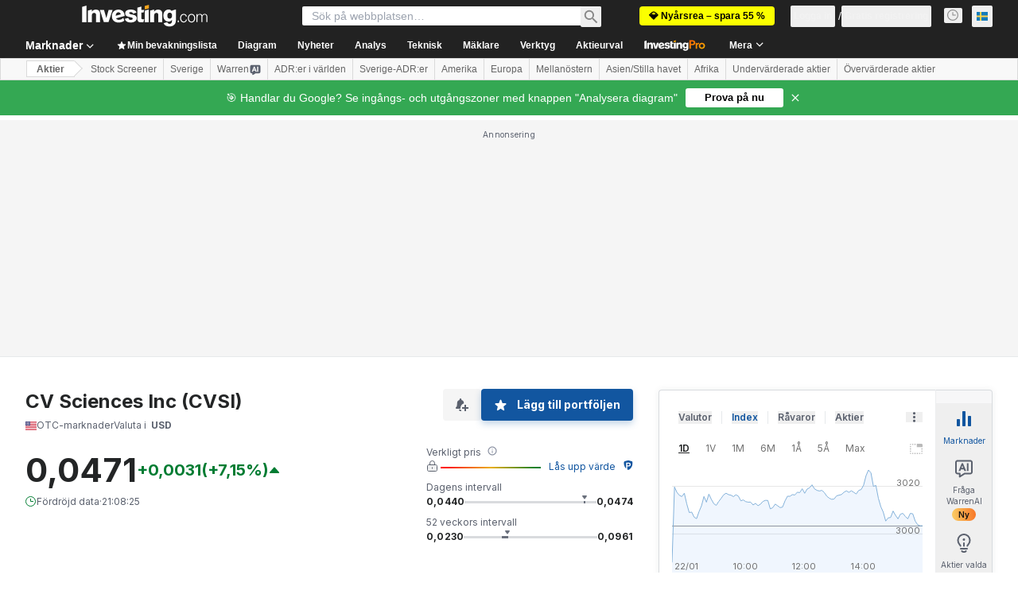

--- FILE ---
content_type: text/html; charset=utf-8
request_url: https://se.investing.com/equities/cannavest-corp.-commentary
body_size: 138787
content:
<!DOCTYPE html><html lang="sv" dir="ltr" class="html"><head><meta charSet="utf-8" data-next-head=""/><meta name="viewport" content="initial-scale=1.0,width=device-width" data-next-head=""/><link rel="canonical" href="https://se.investing.com/equities/cannavest-corp.-commentary" data-next-head=""/><meta property="og:type" content="website" data-next-head=""/><meta property="og:url" content="https://se.investing.com/equities/cannavest-corp.-commentary" data-next-head=""/><meta property="og:image" content="https://i-invdn-com.investing.com/redesign/images/seo/investing_300X300.png" data-next-head=""/><meta property="og:site_name" content="Investing.com Svenska" data-next-head=""/><meta property="og:locale" content="sv_SE" data-next-head=""/><meta name="twitter:card" content="summary" data-next-head=""/><meta name="twitter:site" content="@InvestingSverig" data-next-head=""/><meta name="twitter:image" content="https://i-invdn-com.investing.com/redesign/images/seo/investing_300X300.png" data-next-head=""/><meta name="global-translation-variables" content="&quot;{}&quot;" data-next-head=""/><title data-next-head="">CV Sciences Inc (CVSI) Forum - Investing.com</title><meta name="description" content="Alla relevanta kommentarer och diskussioner sammanställda om CVSI Aktien." data-next-head=""/><meta name="twitter:title" content="CV Sciences Inc (CVSI) Forum - Investing.com" data-next-head=""/><meta property="og:title" content="CV Sciences Inc (CVSI) Forum - Investing.com" data-next-head=""/><meta name="twitter:description" content="Alla relevanta kommentarer och diskussioner sammanställda om CVSI Aktien." data-next-head=""/><meta property="og:description" content="Alla relevanta kommentarer och diskussioner sammanställda om CVSI Aktien." data-next-head=""/><link rel="dns-prefetch" href="//securepubads.g.doubleclick.net"/><link rel="dns-prefetch" href="//monetization.prod.invmed.co"/><link rel="dns-prefetch" href="//c.amazon-adsystem.com"/><link rel="dns-prefetch" href="//fonts.googleapis.com"/><link rel="preconnect" href="//cdn.investing.com"/><link rel="preconnect" href="//live.primis.tech"/><link rel="preconnect" href="//fonts.gstatic.com" crossorigin=""/><link rel="icon" href="/favicon.ico" type="image/x-icon"/><link rel="icon" type="image/png" sizes="16x16" href="/favicon-16x16.png"/><link rel="icon" type="image/png" sizes="32x32" href="/favicon-32x32.png"/><link rel="icon" type="image/png" sizes="48x48" href="/favicon-48x48.png"/><link rel="apple-touch-icon" sizes="180x180" href="/apple-touch-icon.png"/><meta name="apple-mobile-web-app-capable" content="yes"/><meta name="apple-mobile-web-app-title" content="Investing.com"/><meta name="theme-color" content="#222222"/><link rel="preload" href="https://cdn.investing.com/x/43f6e8f/_next/static/css/9c02ea72c4869f7b.css" as="style"/><link rel="preload" href="https://cdn.investing.com/x/43f6e8f/_next/static/css/891daee33b815520.css" as="style"/><link rel="preload" href="https://cdn.investing.com/x/43f6e8f/_next/static/css/77e248a8f33d538f.css" as="style"/><link rel="preload" href="https://cdn.investing.com/x/43f6e8f/_next/static/css/12e1b4a631d6c0a2.css" as="style"/><link rel="preload" href="https://cdn.investing.com/x/43f6e8f/_next/static/css/7e93f9d70dcbe38e.css" as="style"/><script data-next-head="">window.dataLayer=window.dataLayer||[];function gtag(){dataLayer.push(arguments)};window.__imntz=window.__imntz||{};window.__imntz.queue=window.__imntz.queue||[];window.googletag=window.googletag||{cmd:[]};window.yaContextCb=window.yaContextCb||[];window.OneTrust={};function OptanonWrapper(){}</script><script>try {
            const userEmailStr = false;
            if (userEmailStr) {
                window.__imntz.queue.push(() => { window.__imntz.api().setUserDetail("email", userEmailStr) })
            }
        } catch (error) {
            console.error("Failed to serialize userEmailHashed:", error);
        }</script><link rel="stylesheet" href="https://fonts.googleapis.com/css2?family=Inter:wght@400;500;600;700&amp;display=swap"/><script id="init_globals" data-nscript="beforeInteractive">window.page_design="refactoring_full_width";(function(w,d,s,l,i){w[l]=w[l]||[];w[l].push({'gtm.start':new Date().getTime(),event:'gtm.js'});var f=d.getElementsByTagName(s)[0],j=d.createElement(s),dl=l!='dataLayer'?'&l='+l:'';j.async=true;j.src='/gcode/?id='+i+dl;f.parentNode.insertBefore(j,f);})(window,document,'script','dataLayer','GTM-PGT3R3D');</script><script id="fb_pixel" data-nscript="beforeInteractive">!function(f,b,e,v,n,t,s){if(f.fbq)return;n=f.fbq=function(){n.callMethod? n.callMethod.apply(n,arguments):n.queue.push(arguments)};if(!f._fbq)f._fbq=n;n.push=n;n.loaded=!0;n.version='2.0';n.queue=[];t=b.createElement(e);t.async=!0;t.src=v;s=b.getElementsByTagName(e)[0];s.parentNode.insertBefore(t,s)}(window, document,'script','https://connect.facebook.net/en_US/fbevents.js');</script><script id="pubx_ads" data-nscript="beforeInteractive">(function(){
                            var PUBX_FF_ALWAYS_ENABLED = true;
                            var PUBX_ON_PERCENTAGE = 95;
                            var AUCTION_DELAY = 100;
                            var pubxId = "71b864d1-8747-49a4-9279-13f89d43e57f";
                            var pbNamespace = "pbjs";
                            var e=window[pbNamespace]=window[pbNamespace]||{};e.que=e.que||[];window.__pubx__=window.__pubx__||{};window.__pubx__.pubxFFAlwaysEnabled=PUBX_FF_ALWAYS_ENABLED;var o=null;window.__pubxLoaded__=Math.random()<PUBX_ON_PERCENTAGE/100;var a=`https://floor.pbxai.com/?pubxId=${pubxId}${window.__pubxLoaded__?"":`&pbx_e=1`}&page=${window.location.href}`;const n={a:[0,1],b:[2,6],c:[7,11],d:[12,16],e:[17,Number.MAX_SAFE_INTEGER]};const t=(e,o)=>{const a=e.bidRequestsCount||0;const t=Object.keys(n);for(const e of t){const o=n[e];if(a>=o[0]&&a<=o[1]){return e}}return t[t.length-1]};const r=(e,o)=>e.bidder;if(e.que.push===Array.prototype.push&&(window.__pubxLoaded__||PUBX_FF_ALWAYS_ENABLED)){var d=document.createElement("link");d.rel="preload";d.href=a;d.as="fetch";d.crossOrigin=true;document.head.appendChild(d)}if(window.__pubxLoaded__){try{var u=localStorage.getItem("pubx:defaults");var i=JSON.parse(u);var _=i?i["data"]:o;window.__pubx__.pubxDefaultsAvailable=true;if(!_||_&&typeof _==="object"&&_.expiry<Date.now()){window.__pubx__.pubxDefaultsAvailable=false}else{o=_}}catch(e){console.error("Pubx: Error parsing defaults",e);window.__pubx__.pubxDefaultsAvailable=false}}if(PUBX_FF_ALWAYS_ENABLED||window.__pubxLoaded__){e.que.push((function(){e.setConfig({floors:{enforcement:{floorDeals:true},auctionDelay:AUCTION_DELAY,endpoint:{url:a},additionalSchemaFields:{rank:t,bidder:r},data:o}})}))}var p=document.createElement("script"),l=`https://cdn.pbxai.com/${pubxId}.js?pbxd=${encodeURIComponent(window.location.origin)}`;p.src=l;p.async=true;document.head.appendChild(p);
                        })();</script><script id="inv_ads" data-nscript="beforeInteractive">window.__imntz.config={preset:{"version":"2248","wrapper":"3.36.2-rc3","prebid":"26","constraints":{"bid_factor":{"adagio":[0.96],"amazon":[1],"appnexus":[0.91],"criteo":[0.91],"inmobi":[0.91],"insticator":[0.88],"ix":[0.94],"medianet":[0.94],"nextMillennium":[0.95],"pubmatic":[0.92],"richaudience":[0.89],"seedtag":[0.95],"sevio":[0.85],"smilewanted":[0.84],"sparteo":[0.91],"triplelift":[0.95],"vidazoo_cache":[0.95],"vidazoo_display":[0.9],"vidazoo_run":[0.95],"vidazooRTB":[0.95]},"bid_page":{},"ccpa_compatible":{"adagio":true,"amazon":true,"appnexus":true,"criteo":true,"inmobi":true,"insticator":true,"ix":true,"medianet":true,"nextMillennium":true,"pubmatic":true,"richaudience":true,"seedtag":true,"sevio":true,"smilewanted":true,"sparteo":true,"triplelift":true,"vidazoo_cache":true,"vidazoo_display":true,"vidazoo_run":true,"vidazooRTB":true},"gdpr_compatible":{"adagio":true,"amazon":true,"appnexus":true,"criteo":true,"inmobi":true,"insticator":true,"ix":true,"medianet":true,"nextMillennium":true,"pubmatic":true,"richaudience":true,"seedtag":true,"sevio":true,"smilewanted":true,"sparteo":true,"triplelift":true,"vidazoo_cache":true,"vidazoo_display":true,"vidazoo_run":true,"vidazooRTB":true},"exclude_adex":false,"auction_timeout":3000},"bidderConfig":[],"bidderAliases":{"vidazoo_cache":"vidazoo","vidazoo_display":"vidazoo","vidazoo_run":"vidazoo","vidazooRTB":"vidazoo"},"analyticsRefreshCounterMainSite":true,"analyticsPrebidMainSite":[],"userIdsMainSite":[{"name":"lotamePanoramaId","params":{"clientId":"17516"}}],"rtdProviders":[{"name":"adagio","params":{"site":"ms-investing-com","organizationId":"1306"}},{"name":"contxtful","waitForIt":true,"params":{"version":"v1","customer":"INVP251016","bidders":["contxtful"],"adServerTargeting":true}}],"intentIQ":{"enabled":false,"config":{}},"ad_units":[{"placement":"Billboard_Default","group":"Billboard_Desktop","name":"/6938/FP_SE_site/FP_SE_Billboard_Default","sizesV2":{"0":["fluid",[980,250],[970,250],[970,90],[728,90]],"1440":["fluid",[1,1],[1000,200],[70,130],[980,250],[970,100],[1192,250],[1192,90],[1192,100],[1192,130],[1192,250]]},"refreshSettings":{"refresh":30000,"maxRefreshWhenNoFill":2,"emptySlotRefreshTimeout":20000},"conditions":{},"adex_sizes":null,"infinite":false,"interstitial":false,"repeatable":true,"reportable":true,"position":4,"bidders":[{"bidder":"adagio","params":{"organizationId":"1306","site":"ms-investing-com","placement":"FP_Desktop_Billboard_Default"}},{"bidder":"amazon","params":{}},{"bidder":"appnexus","params":{"placementId":25736098}},{"bidder":"criteo","params":{"networkId":8767,"pubid":"101558","publisherSubId":"Investing_FP"}},{"bidder":"inmobi","params":{"plc":"10000516454"}},{"bidder":"insticator","params":{"adUnitId":"01J7KDP73SZRTF5JFW5Y3BYCJB"}},{"bidder":"ix","params":{"siteId":"842306"}},{"bidder":"medianet","params":{"cid":"8CUFV8103","crid":"461148263"}},{"bidder":"nextMillennium","params":{"placement_id":"38476"}},{"bidder":"pubmatic","params":{"publisherId":"158008","adSlot":"FP_Desktop_Billboard_Default"}},{"bidder":"richaudience","params":{"pid":"Igh8Py6HZx","supplyType":"site"}},{"bidder":"seedtag","params":{"publisherId":"8874-9209-01","adUnitId":"33954228","placement":"inBanner"}},{"bidder":"sevio","params":{"zone":"707e58fe-594f-44b8-a90a-efc82e5d3359"}},{"bidder":"smilewanted","params":{"zoneId":"investing.com_hb_display_1"}},{"bidder":"sparteo","params":{"networkId":"db772092-18cf-4792-8b3e-813f4058138b"}},{"bidder":"triplelift","params":{"inventoryCode":"FP_Desktop_Billboard_Default"}},{"bidder":"vidazoo_cache","params":{"cId":"640f2a52788490340c4e4625","pId":"59ac17c192832d0011283fe3","subDomain":"exchange"}},{"bidder":"vidazoo_display","params":{"cId":"63cfdd11f8623a513e005157","pId":"59ac17c192832d0011283fe3"}},{"bidder":"vidazoo_run","params":{"cId":"66826e41f025c827c59e1f33","pId":"59ac17c192832d0011283fe3","subDomain":"exchange"}},{"bidder":"vidazooRTB","params":{"cId":"6370fa452697061fcb6a0e92","pId":"59ac17c192832d0011283fe3","subDomain":"exchange"}}]},{"placement":"Content_box1","group":"Content_Box_Desktop","name":"/6938/FP_SE_site/FP_SE_Content_box1","sizesV2":{"0":[[336,280],[300,250],[320,100]]},"refreshSettings":{"refresh":30000,"maxRefreshWhenNoFill":2,"emptySlotRefreshTimeout":20000},"conditions":{},"adex_sizes":null,"infinite":true,"interstitial":false,"repeatable":true,"reportable":false,"position":0,"bidders":[{"bidder":"adagio","params":{"organizationId":"1306","site":"ms-investing-com","placement":"FP_Content_box1"}},{"bidder":"amazon","params":{}},{"bidder":"appnexus","params":{"placementId":32284523}},{"bidder":"criteo","params":{"networkId":8767,"pubid":"101558","publisherSubId":"Investing_FP"}},{"bidder":"inmobi","params":{"plc":"10000516455"}},{"bidder":"insticator","params":{"adUnitId":"01J7KDP73SZRTF5JFW5Y3BYCJB"}},{"bidder":"ix","params":{"siteId":"1081693"}},{"bidder":"medianet","params":{"cid":"8CUFV8103","crid":"396815734"}},{"bidder":"nextMillennium","params":{"placement_id":"54125"}},{"bidder":"pubmatic","params":{"publisherId":"158008","adSlot":"FP_Content_box1"}},{"bidder":"richaudience","params":{"pid":"bgzuJBsVNN","supplyType":"site"}},{"bidder":"seedtag","params":{"publisherId":"8874-9209-01","adUnitId":"31389115","placement":"inArticle"}},{"bidder":"sevio","params":{"zone":"91b2b108-01e6-4f4f-91ac-ea8126cf8513"}},{"bidder":"smilewanted","params":{"zoneId":"investing.com_hb_display_10"}},{"bidder":"sparteo","params":{"networkId":"db772092-18cf-4792-8b3e-813f4058138b"}},{"bidder":"triplelift","params":{"inventoryCode":"investing_FP_Content_Touch_box1_300x250_pb"}},{"bidder":"vidazoo_cache","params":{"cId":"640f2a52788490340c4e4625","pId":"59ac17c192832d0011283fe3","subDomain":"exchange"}},{"bidder":"vidazoo_display","params":{"cId":"63cfdd11f8623a513e005157","pId":"59ac17c192832d0011283fe3"}},{"bidder":"vidazoo_run","params":{"cId":"66826e41f025c827c59e1f33","pId":"59ac17c192832d0011283fe3","subDomain":"exchange"}},{"bidder":"vidazooRTB","params":{"cId":"6370fa452697061fcb6a0e92","pId":"59ac17c192832d0011283fe3","subDomain":"exchange"}}]},{"placement":"Content_box2","group":"Content_Box_Desktop","name":"/6938/FP_SE_site/FP_SE_Content_box2","sizesV2":{"0":[[336,280],[300,250],[320,100]]},"refreshSettings":{"refresh":30000,"maxRefreshWhenNoFill":2,"emptySlotRefreshTimeout":20000},"conditions":{},"adex_sizes":null,"infinite":true,"interstitial":false,"repeatable":true,"reportable":false,"position":0,"bidders":[{"bidder":"adagio","params":{"organizationId":"1306","site":"ms-investing-com","placement":"FP_Content_box2"}},{"bidder":"amazon","params":{}},{"bidder":"appnexus","params":{"placementId":32284524}},{"bidder":"criteo","params":{"networkId":8767,"pubid":"101558","publisherSubId":"Investing_FP"}},{"bidder":"inmobi","params":{"plc":"10000516466"}},{"bidder":"insticator","params":{"adUnitId":"01J7KDP73SZRTF5JFW5Y3BYCJB"}},{"bidder":"ix","params":{"siteId":"1081694"}},{"bidder":"medianet","params":{"cid":"8CUFV8103","crid":"470368241"}},{"bidder":"nextMillennium","params":{"placement_id":"54126"}},{"bidder":"pubmatic","params":{"publisherId":"158008","adSlot":"FP_Content_box2"}},{"bidder":"richaudience","params":{"pid":"clrDnhUiMu","supplyType":"site"}},{"bidder":"seedtag","params":{"publisherId":"8874-9209-01","adUnitId":"31389115","placement":"inArticle"}},{"bidder":"sevio","params":{"zone":"ff16c017-b79c-4252-b527-e6d0e042ff08"}},{"bidder":"smilewanted","params":{"zoneId":"investing.com_hb_display_11"}},{"bidder":"sparteo","params":{"networkId":"db772092-18cf-4792-8b3e-813f4058138b"}},{"bidder":"triplelift","params":{"inventoryCode":"investing_FP_Content_Touch_box1_300x250_pb"}},{"bidder":"vidazoo_cache","params":{"cId":"640f2a52788490340c4e4625","pId":"59ac17c192832d0011283fe3","subDomain":"exchange"}},{"bidder":"vidazoo_display","params":{"cId":"63cfdd11f8623a513e005157","pId":"59ac17c192832d0011283fe3"}},{"bidder":"vidazoo_run","params":{"cId":"66826e41f025c827c59e1f33","pId":"59ac17c192832d0011283fe3","subDomain":"exchange"}},{"bidder":"vidazooRTB","params":{"cId":"6370fa452697061fcb6a0e92","pId":"59ac17c192832d0011283fe3","subDomain":"exchange"}}]},{"placement":"Content_box1","group":"Content_Box_Desktop","name":"/6938/FP_SE_site/FP_SE_Content_box3","sizesV2":{"0":[[336,280],[300,250],[320,100]]},"refreshSettings":{"refresh":30000,"maxRefreshWhenNoFill":2,"emptySlotRefreshTimeout":20000},"conditions":{},"adex_sizes":null,"infinite":true,"interstitial":false,"repeatable":true,"reportable":false,"position":0,"bidders":[{"bidder":"adagio","params":{"organizationId":"1306","site":"ms-investing-com","placement":"FP_Content_box3"}},{"bidder":"amazon","params":{}},{"bidder":"appnexus","params":{"placementId":33153547}},{"bidder":"criteo","params":{"networkId":8767,"pubid":"101558","publisherSubId":"Investing_FP"}},{"bidder":"inmobi","params":{"plc":"10000516467"}},{"bidder":"insticator","params":{"adUnitId":"01J7KDP73SZRTF5JFW5Y3BYCJB"}},{"bidder":"ix","params":{"siteId":"1121966"}},{"bidder":"medianet","params":{"cid":"8CUFV8103","crid":"371597972"}},{"bidder":"nextMillennium","params":{"placement_id":"59561"}},{"bidder":"pubmatic","params":{"publisherId":"158008","adSlot":"FP_Content_box3"}},{"bidder":"richaudience","params":{"pid":"TzwcYyGuQa","supplyType":"site"}},{"bidder":"seedtag","params":{"publisherId":"8874-9209-01","adUnitId":"31093022","placement":"inArticle"}},{"bidder":"sevio","params":{"zone":"2eb6009c-0f72-410c-bb46-443de20c78dd"}},{"bidder":"smilewanted","params":{"zoneId":"investing.com_hb_display_12"}},{"bidder":"sparteo","params":{"networkId":"db772092-18cf-4792-8b3e-813f4058138b"}},{"bidder":"triplelift","params":{"inventoryCode":"investing_FP_Content_Touch_box1_300x250_pb"}},{"bidder":"vidazoo_cache","params":{"cId":"640f2a52788490340c4e4625","pId":"59ac17c192832d0011283fe3","subDomain":"exchange"}},{"bidder":"vidazoo_display","params":{"cId":"63cfdd11f8623a513e005157","pId":"59ac17c192832d0011283fe3"}},{"bidder":"vidazoo_run","params":{"cId":"66826e41f025c827c59e1f33","pId":"59ac17c192832d0011283fe3","subDomain":"exchange"}},{"bidder":"vidazooRTB","params":{"cId":"6370fa452697061fcb6a0e92","pId":"59ac17c192832d0011283fe3","subDomain":"exchange"}}]},{"placement":"Content_box2","group":"Content_Box_Desktop","name":"/6938/FP_SE_site/FP_SE_Content_box4","sizesV2":{"0":[[336,280],[300,250],[320,100]]},"refreshSettings":{"refresh":30000,"maxRefreshWhenNoFill":2,"emptySlotRefreshTimeout":20000},"conditions":{},"adex_sizes":null,"infinite":true,"interstitial":false,"repeatable":true,"reportable":false,"position":0,"bidders":[{"bidder":"adagio","params":{"organizationId":"1306","site":"ms-investing-com","placement":"FP_Content_box4"}},{"bidder":"amazon","params":{}},{"bidder":"appnexus","params":{"placementId":33153546}},{"bidder":"criteo","params":{"networkId":8767,"pubid":"101558","publisherSubId":"Investing_FP"}},{"bidder":"inmobi","params":{"plc":"10000516464"}},{"bidder":"insticator","params":{"adUnitId":"01J7KDP73SZRTF5JFW5Y3BYCJB"}},{"bidder":"ix","params":{"siteId":"1121967"}},{"bidder":"medianet","params":{"cid":"8CUFV8103","crid":"777292526"}},{"bidder":"nextMillennium","params":{"placement_id":"59562"}},{"bidder":"pubmatic","params":{"publisherId":"158008","adSlot":"FP_Content_box4"}},{"bidder":"richaudience","params":{"pid":"0X2hTpKKO8","supplyType":"site"}},{"bidder":"seedtag","params":{"publisherId":"8874-9209-01","adUnitId":"31093022","placement":"inArticle"}},{"bidder":"sevio","params":{"zone":"32c688a9-a47e-4f2e-860c-f42594e1e501"}},{"bidder":"smilewanted","params":{"zoneId":"investing.com_hb_display_13"}},{"bidder":"sparteo","params":{"networkId":"db772092-18cf-4792-8b3e-813f4058138b"}},{"bidder":"triplelift","params":{"inventoryCode":"investing_FP_Content_Touch_box1_300x250_pb"}},{"bidder":"vidazoo_cache","params":{"cId":"640f2a52788490340c4e4625","pId":"59ac17c192832d0011283fe3","subDomain":"exchange"}},{"bidder":"vidazoo_display","params":{"cId":"63cfdd11f8623a513e005157","pId":"59ac17c192832d0011283fe3"}},{"bidder":"vidazoo_run","params":{"cId":"66826e41f025c827c59e1f33","pId":"59ac17c192832d0011283fe3","subDomain":"exchange"}},{"bidder":"vidazooRTB","params":{"cId":"6370fa452697061fcb6a0e92","pId":"59ac17c192832d0011283fe3","subDomain":"exchange"}}]},{"placement":"Content_Leaderboard1","group":"Content_Leaderboard_Desktop","name":"/6938/FP_SE_site/FP_SE_Content_Leaderboard1","sizesV2":{"0":["fluid",[728,90]]},"refreshSettings":{"refresh":30000,"maxRefreshWhenNoFill":2,"emptySlotRefreshTimeout":20000},"conditions":{},"adex_sizes":null,"infinite":true,"interstitial":false,"repeatable":true,"reportable":false,"position":0,"bidders":[{"bidder":"adagio","params":{"organizationId":"1306","site":"ms-investing-com","placement":"FP_Midpage_Leaderboard_1"}},{"bidder":"amazon","params":{}},{"bidder":"appnexus","params":{"placementId":32284522}},{"bidder":"criteo","params":{"networkId":8767,"pubid":"101558","publisherSubId":"Investing_FP"}},{"bidder":"inmobi","params":{"plc":"10000516460"}},{"bidder":"insticator","params":{"adUnitId":"01J7KDP73SZRTF5JFW5Y3BYCJB"}},{"bidder":"ix","params":{"siteId":"1081692"}},{"bidder":"medianet","params":{"cid":"8CUFV8103","crid":"184151924"}},{"bidder":"nextMillennium","params":{"placement_id":"54124"}},{"bidder":"pubmatic","params":{"publisherId":"158008","adSlot":"FP_Content_Leaderboard1"}},{"bidder":"richaudience","params":{"pid":"gDnw9o7Caz","supplyType":"site"}},{"bidder":"seedtag","params":{"publisherId":"8874-9209-01","adUnitId":"31773561","placement":"inArticle"}},{"bidder":"sevio","params":{"zone":"0ac4c6bd-40ac-4a19-ad03-0093e4b0a8cd"}},{"bidder":"smilewanted","params":{"zoneId":"investing.com_hb_display_8"}},{"bidder":"sparteo","params":{"networkId":"db772092-18cf-4792-8b3e-813f4058138b"}},{"bidder":"triplelift","params":{"inventoryCode":"investing_FP_Midpage_Leaderboard_1_728x90_pb"}},{"bidder":"vidazoo_cache","params":{"cId":"640f2a52788490340c4e4625","pId":"59ac17c192832d0011283fe3","subDomain":"exchange"}},{"bidder":"vidazoo_display","params":{"cId":"63cfdd11f8623a513e005157","pId":"59ac17c192832d0011283fe3"}},{"bidder":"vidazoo_run","params":{"cId":"66826e41f025c827c59e1f33","pId":"59ac17c192832d0011283fe3","subDomain":"exchange"}},{"bidder":"vidazooRTB","params":{"cId":"6370fa452697061fcb6a0e92","pId":"59ac17c192832d0011283fe3","subDomain":"exchange"}}]},{"placement":"Content_Leaderboard1","group":"Content_Leaderboard_Desktop","name":"/6938/FP_SE_site/FP_SE_Content_Leaderboard2","sizesV2":{"0":["fluid",[728,90]]},"refreshSettings":{"refresh":30000,"maxRefreshWhenNoFill":2,"emptySlotRefreshTimeout":20000},"conditions":{},"adex_sizes":null,"infinite":true,"interstitial":false,"repeatable":true,"reportable":false,"position":0,"bidders":[{"bidder":"adagio","params":{"organizationId":"1306","site":"ms-investing-com","placement":"FP_Content_Leaderboard2"}},{"bidder":"amazon","params":{}},{"bidder":"appnexus","params":{"placementId":33153548}},{"bidder":"criteo","params":{"networkId":8767,"pubid":"101558","publisherSubId":"Investing_FP"}},{"bidder":"inmobi","params":{"plc":"10000516459"}},{"bidder":"insticator","params":{"adUnitId":"01J7KDP73SZRTF5JFW5Y3BYCJB"}},{"bidder":"ix","params":{"siteId":"1121965"}},{"bidder":"medianet","params":{"cid":"8CUFV8103","crid":"425547581"}},{"bidder":"nextMillennium","params":{"placement_id":"59560"}},{"bidder":"pubmatic","params":{"publisherId":"158008","adSlot":"FP_Content_Leaderboard2"}},{"bidder":"richaudience","params":{"pid":"IS5Ezuuj9P","supplyType":"site"}},{"bidder":"seedtag","params":{"publisherId":"8874-9209-01","adUnitId":"31773561","placement":"inArticle"}},{"bidder":"sevio","params":{"zone":"d742874d-3eac-4ba9-8ecd-a92e6376f55b"}},{"bidder":"smilewanted","params":{"zoneId":"investing.com_hb_display_9"}},{"bidder":"sparteo","params":{"networkId":"db772092-18cf-4792-8b3e-813f4058138b"}},{"bidder":"triplelift","params":{"inventoryCode":"investing_FP_Midpage_Leaderboard_1_728x90_pb"}},{"bidder":"vidazoo_cache","params":{"cId":"640f2a52788490340c4e4625","pId":"59ac17c192832d0011283fe3","subDomain":"exchange"}},{"bidder":"vidazoo_display","params":{"cId":"63cfdd11f8623a513e005157","pId":"59ac17c192832d0011283fe3"}},{"bidder":"vidazoo_run","params":{"cId":"66826e41f025c827c59e1f33","pId":"59ac17c192832d0011283fe3","subDomain":"exchange"}},{"bidder":"vidazooRTB","params":{"cId":"6370fa452697061fcb6a0e92","pId":"59ac17c192832d0011283fe3","subDomain":"exchange"}}]},{"placement":"Content_Midpage_1","group":"Content_Midpage_1_Desktop","name":"/6938/FP_SE_site/FP_SE_Content_Midpage_1","sizesV2":{"0":["fluid",[980,250],[970,250],[970,90],[728,90],[1,1]]},"refreshSettings":{"refresh":30000,"maxRefreshWhenNoFill":2,"emptySlotRefreshTimeout":20000},"conditions":{"selector_margin_pixels":350},"adex_sizes":null,"infinite":false,"interstitial":false,"repeatable":true,"reportable":false,"position":3,"bidders":[{"bidder":"amazon","params":{}}]},{"placement":"Content_Midpage_2","group":"Content_Midpage_2_Desktop","name":"/6938/FP_SE_site/FP_SE_Content_Midpage_2","sizesV2":{"0":["fluid",[980,250],[970,250],[970,90],[728,90],[1,1]]},"refreshSettings":{"refresh":30000,"maxRefreshWhenNoFill":2,"emptySlotRefreshTimeout":20000},"conditions":{"selector_margin_pixels":350},"adex_sizes":null,"infinite":false,"interstitial":false,"repeatable":true,"reportable":false,"position":3,"bidders":[{"bidder":"amazon","params":{}}]},{"placement":"Content_Midpage_3","group":"Content_Midpage_3_Desktop","name":"/6938/FP_SE_site/FP_SE_Content_Midpage_3","sizesV2":{"0":["fluid",[980,250],[970,250],[970,90],[728,90],[1,1]]},"refreshSettings":{"refresh":30000,"maxRefreshWhenNoFill":2,"emptySlotRefreshTimeout":20000},"conditions":{"selector_margin_pixels":350},"adex_sizes":null,"infinite":false,"interstitial":false,"repeatable":true,"reportable":false,"position":3,"bidders":[{"bidder":"amazon","params":{}}]},{"placement":"Forum_Comments_Infinite","group":"Commentary_Leaderboard_Desktop","name":"/6938/FP_SE_site/FP_SE_Forum_Comments_Infinite","sizesV2":{"0":[[728,90]]},"refreshSettings":{"refresh":30000,"maxRefreshWhenNoFill":2,"emptySlotRefreshTimeout":20000},"conditions":{},"adex_sizes":null,"infinite":true,"interstitial":false,"repeatable":true,"reportable":false,"position":0,"bidders":[{"bidder":"adagio","params":{"organizationId":"1306","site":"ms-investing-com","placement":"FP_Forum_Comments_Infinite"}},{"bidder":"amazon","params":{}},{"bidder":"appnexus","params":{"placementId":31794684}},{"bidder":"criteo","params":{"networkId":8767,"pubid":"101558","publisherSubId":"Investing_FP"}},{"bidder":"inmobi","params":{"plc":"10000516456"}},{"bidder":"insticator","params":{"adUnitId":"01J7KDP73SZRTF5JFW5Y3BYCJB"}},{"bidder":"ix","params":{"siteId":"1071077"}},{"bidder":"medianet","params":{"cid":"8CUFV8103","crid":"589166642"}},{"bidder":"nextMillennium","params":{"placement_id":"52724"}},{"bidder":"pubmatic","params":{"publisherId":"158008","adSlot":"FP_Forum_Comments_Infinite"}},{"bidder":"richaudience","params":{"pid":"hf8JaKfWDM","supplyType":"site"}},{"bidder":"seedtag","params":{"publisherId":"8874-9209-01","adUnitId":"31389114","placement":"inArticle"}},{"bidder":"sevio","params":{"zone":"fd88ab06-02d9-4dae-a982-2d0262a5da8d"}},{"bidder":"smilewanted","params":{"zoneId":"investing.com_hb_display_7"}},{"bidder":"sparteo","params":{"networkId":"db772092-18cf-4792-8b3e-813f4058138b"}},{"bidder":"triplelift","params":{"inventoryCode":"investing_FP_Midpage_Leaderboard_1_728x90_pb"}},{"bidder":"vidazoo_cache","params":{"cId":"640f2a52788490340c4e4625","pId":"59ac17c192832d0011283fe3","subDomain":"exchange"}},{"bidder":"vidazoo_display","params":{"cId":"63cfdd11f8623a513e005157","pId":"59ac17c192832d0011283fe3"}},{"bidder":"vidazoo_run","params":{"cId":"66826e41f025c827c59e1f33","pId":"59ac17c192832d0011283fe3","subDomain":"exchange"}},{"bidder":"vidazooRTB","params":{"cId":"6370fa452697061fcb6a0e92","pId":"59ac17c192832d0011283fe3","subDomain":"exchange"}}]},{"placement":"Midpage_Leaderboard_1","group":"Midpage Leaderboard 1","name":"/6938/FP_SE_site/FP_SE_Midpage_Leaderboard_1","sizesV2":{"0":[[728,90],[468,60],["fluid"]]},"refreshSettings":{"refresh":30000,"maxRefreshWhenNoFill":2,"emptySlotRefreshTimeout":20000},"conditions":{"selector_margin_pixels":500},"adex_sizes":null,"infinite":false,"interstitial":false,"repeatable":true,"reportable":false,"position":6,"bidders":[]},{"placement":"Sideblock_1_Default","group":"Sideblock_1_Desktop","name":"/6938/FP_SE_site/FP_SE_Sideblock_1_Default","sizesV2":{"0":[[300,600],[120,600],[160,600],[336,280],[320,280],[336,250],[300,250]]},"refreshSettings":{"refresh":30000,"maxRefreshWhenNoFill":2,"emptySlotRefreshTimeout":20000},"conditions":{"selector_margin_pixels":350},"adex_sizes":null,"infinite":false,"interstitial":false,"repeatable":true,"reportable":true,"position":6,"bidders":[{"bidder":"adagio","params":{"organizationId":"1306","site":"ms-investing-com","placement":"FP_Desktop_Sideblock_1_Default"}},{"bidder":"amazon","params":{}},{"bidder":"appnexus","params":{"placementId":25736099}},{"bidder":"criteo","params":{"networkId":8767,"pubid":"101558","publisherSubId":"Investing_FP"}},{"bidder":"inmobi","params":{"plc":"10000516457"}},{"bidder":"insticator","params":{"adUnitId":"01J7KDP73SZRTF5JFW5Y3BYCJB"}},{"bidder":"ix","params":{"siteId":"842307"}},{"bidder":"medianet","params":{"cid":"8CUFV8103","crid":"853582964"}},{"bidder":"nextMillennium","params":{"placement_id":"38477"}},{"bidder":"pubmatic","params":{"publisherId":"158008","adSlot":"FP_Desktop_Sideblock_1_Default"}},{"bidder":"richaudience","params":{"pid":"iYLBbct1Yl","supplyType":"site"}},{"bidder":"seedtag","params":{"publisherId":"8874-9209-01","adUnitId":"31389115","placement":"inArticle"}},{"bidder":"sevio","params":{"zone":"31ba0913-e379-49ba-8c89-40b605f05bd8"}},{"bidder":"smilewanted","params":{"zoneId":"investing.com_hb_display_2"}},{"bidder":"sparteo","params":{"networkId":"db772092-18cf-4792-8b3e-813f4058138b"}},{"bidder":"triplelift","params":{"inventoryCode":"FP_Desktop_Sideblock_1_Default"}},{"bidder":"vidazoo_cache","params":{"cId":"640f2a52788490340c4e4625","pId":"59ac17c192832d0011283fe3","subDomain":"exchange"}},{"bidder":"vidazoo_display","params":{"cId":"63cfdd11f8623a513e005157","pId":"59ac17c192832d0011283fe3"}},{"bidder":"vidazoo_run","params":{"cId":"66826e41f025c827c59e1f33","pId":"59ac17c192832d0011283fe3","subDomain":"exchange"}},{"bidder":"vidazooRTB","params":{"cId":"6370fa452697061fcb6a0e92","pId":"59ac17c192832d0011283fe3","subDomain":"exchange"}}]},{"placement":"Sideblock_2_Default","group":"Sideblock_2_Desktop","name":"/6938/FP_SE_site/FP_SE_Sideblock_2_Default","sizesV2":{"0":[[336,280],[320,100],[300,100],[300,250]]},"refreshSettings":{"refresh":30000,"maxRefreshWhenNoFill":2,"emptySlotRefreshTimeout":20000},"conditions":{"selector_margin_pixels":500},"adex_sizes":null,"infinite":false,"interstitial":false,"repeatable":true,"reportable":false,"position":6,"bidders":[{"bidder":"adagio","params":{"organizationId":"1306","site":"ms-investing-com","placement":"FP_Desktop_Sideblock_2_Default"}},{"bidder":"amazon","params":{}},{"bidder":"appnexus","params":{"placementId":25736100}},{"bidder":"criteo","params":{"networkId":8767,"pubid":"101558","publisherSubId":"Investing_FP"}},{"bidder":"inmobi","params":{"plc":"10000516463"}},{"bidder":"insticator","params":{"adUnitId":"01J7KDP73SZRTF5JFW5Y3BYCJB"}},{"bidder":"ix","params":{"siteId":"842308"}},{"bidder":"medianet","params":{"cid":"8CUFV8103","crid":"134209715"}},{"bidder":"nextMillennium","params":{"placement_id":"38478"}},{"bidder":"pubmatic","params":{"publisherId":"158008","adSlot":"FP_Desktop_Sideblock_2_Default"}},{"bidder":"richaudience","params":{"pid":"3k54tN30pp","supplyType":"site"}},{"bidder":"seedtag","params":{"publisherId":"8874-9209-01","adUnitId":"31389115","placement":"inArticle"}},{"bidder":"sevio","params":{"zone":"5ded87a7-fb94-4b91-ba69-0a5f959c718c"}},{"bidder":"smilewanted","params":{"zoneId":"investing.com_hb_display_3"}},{"bidder":"sparteo","params":{"networkId":"db772092-18cf-4792-8b3e-813f4058138b"}},{"bidder":"triplelift","params":{"inventoryCode":"FP_Desktop_Sideblock_2_Default"}},{"bidder":"vidazoo_cache","params":{"cId":"640f2a52788490340c4e4625","pId":"59ac17c192832d0011283fe3","subDomain":"exchange"}},{"bidder":"vidazoo_display","params":{"cId":"63cfdd11f8623a513e005157","pId":"59ac17c192832d0011283fe3"}},{"bidder":"vidazoo_run","params":{"cId":"66826e41f025c827c59e1f33","pId":"59ac17c192832d0011283fe3","subDomain":"exchange"}},{"bidder":"vidazooRTB","params":{"cId":"6370fa452697061fcb6a0e92","pId":"59ac17c192832d0011283fe3","subDomain":"exchange"}}]},{"placement":"Sideblock_3_viewable","group":"Sideblock_3_Desktop","name":"/6938/FP_SE_site/FP_SE_Sideblock_3_viewable","sizesV2":{"0":[[300,600],[120,600],[160,600],[336,280],[320,280],[336,250],[300,250]]},"refreshSettings":{"refresh":30000,"maxRefreshWhenNoFill":2,"emptySlotRefreshTimeout":20000},"conditions":{"selector_margin_pixels":650},"adex_sizes":null,"infinite":false,"interstitial":false,"repeatable":true,"reportable":false,"position":6,"bidders":[{"bidder":"adagio","params":{"organizationId":"1306","site":"ms-investing-com","placement":"FP_Desktop_Sideblock_3_viewable"}},{"bidder":"amazon","params":{}},{"bidder":"appnexus","params":{"placementId":25736101}},{"bidder":"criteo","params":{"networkId":8767,"pubid":"101558","publisherSubId":"Investing_FP"}},{"bidder":"inmobi","params":{"plc":"10000516462"}},{"bidder":"insticator","params":{"adUnitId":"01J7KDP73SZRTF5JFW5Y3BYCJB"}},{"bidder":"ix","params":{"siteId":"842309"}},{"bidder":"medianet","params":{"cid":"8CUFV8103","crid":"552090665"}},{"bidder":"nextMillennium","params":{"placement_id":"38479"}},{"bidder":"pubmatic","params":{"publisherId":"158008","adSlot":"FP_Desktop_Sideblock_3_viewable"}},{"bidder":"richaudience","params":{"pid":"bPkknTNT0K","supplyType":"site"}},{"bidder":"seedtag","params":{"publisherId":"8874-9209-01","adUnitId":"31389115","placement":"inArticle"}},{"bidder":"sevio","params":{"zone":"4d9c559f-66b3-439a-937d-428740f90b58"}},{"bidder":"smilewanted","params":{"zoneId":"investing.com_hb_display_4"}},{"bidder":"sparteo","params":{"networkId":"db772092-18cf-4792-8b3e-813f4058138b"}},{"bidder":"triplelift","params":{"inventoryCode":"FP_Desktop_Sideblock_1_Default"}},{"bidder":"vidazoo_cache","params":{"cId":"640f2a52788490340c4e4625","pId":"59ac17c192832d0011283fe3","subDomain":"exchange"}},{"bidder":"vidazoo_display","params":{"cId":"63cfdd11f8623a513e005157","pId":"59ac17c192832d0011283fe3"}},{"bidder":"vidazoo_run","params":{"cId":"66826e41f025c827c59e1f33","pId":"59ac17c192832d0011283fe3","subDomain":"exchange"}},{"bidder":"vidazooRTB","params":{"cId":"6370fa452697061fcb6a0e92","pId":"59ac17c192832d0011283fe3","subDomain":"exchange"}}]},{"placement":"Sideblock_Comments_Infinite","group":"Commentary_Box_Desktop","name":"/6938/FP_SE_site/FP_SE_Sideblock_Comments_Infinite","sizesV2":{"0":[[300,50],[300,100],[300,250]]},"refreshSettings":{"refresh":30000,"maxRefreshWhenNoFill":2,"emptySlotRefreshTimeout":20000},"conditions":{},"adex_sizes":null,"infinite":true,"interstitial":false,"repeatable":true,"reportable":false,"position":0,"bidders":[{"bidder":"adagio","params":{"organizationId":"1306","site":"ms-investing-com","placement":"FP_Sideblock_Comments_Infinite"}},{"bidder":"amazon","params":{}},{"bidder":"appnexus","params":{"placementId":31531425}},{"bidder":"criteo","params":{"networkId":8767,"pubid":"101558","publisherSubId":"Investing_FP"}},{"bidder":"inmobi","params":{"plc":"10000516458"}},{"bidder":"insticator","params":{"adUnitId":"01J7KDP73SZRTF5JFW5Y3BYCJB"}},{"bidder":"ix","params":{"siteId":"1064402"}},{"bidder":"medianet","params":{"cid":"8CUFV8103","crid":"852475716"}},{"bidder":"nextMillennium","params":{"placement_id":"52134"}},{"bidder":"pubmatic","params":{"publisherId":"158008","adSlot":"FP_Sideblock_Comments_Infinite"}},{"bidder":"richaudience","params":{"pid":"QVWFnQnGTk","supplyType":"site"}},{"bidder":"seedtag","params":{"publisherId":"8874-9209-01","adUnitId":"31389115","placement":"inArticle"}},{"bidder":"sevio","params":{"zone":"0784ec7b-2274-409c-ab51-bd6b5902ebe1"}},{"bidder":"smilewanted","params":{"zoneId":"investing.com_hb_display_6"}},{"bidder":"sparteo","params":{"networkId":"db772092-18cf-4792-8b3e-813f4058138b"}},{"bidder":"triplelift","params":{"inventoryCode":"FP_Sideblock_Comments_Infinite"}},{"bidder":"vidazoo_cache","params":{"cId":"640f2a52788490340c4e4625","pId":"59ac17c192832d0011283fe3","subDomain":"exchange"}},{"bidder":"vidazoo_display","params":{"cId":"63cfdd11f8623a513e005157","pId":"59ac17c192832d0011283fe3"}},{"bidder":"vidazoo_run","params":{"cId":"66826e41f025c827c59e1f33","pId":"59ac17c192832d0011283fe3","subDomain":"exchange"}},{"bidder":"vidazooRTB","params":{"cId":"6370fa452697061fcb6a0e92","pId":"59ac17c192832d0011283fe3","subDomain":"exchange"}}]},{"placement":"takeover_default","group":"Site_Scroller_Desktop","name":"/6938/FP_SE_site/FP_SE_takeover_default","sizesV2":{"1760":[[120,600],[160,600]],"2040":[[300,600],[300,250]]},"refreshSettings":{"refresh":30000,"maxRefreshWhenNoFill":2,"emptySlotRefreshTimeout":20000},"conditions":{"min_width":1760},"adex_sizes":null,"infinite":false,"interstitial":false,"repeatable":true,"reportable":false,"position":7,"bidders":[{"bidder":"adagio","params":{"organizationId":"1306","site":"ms-investing-com","placement":"FP_Takeover_Default"}},{"bidder":"amazon","params":{}},{"bidder":"appnexus","params":{"placementId":30269062}},{"bidder":"criteo","params":{"networkId":8767,"pubid":"101558","publisherSubId":"Investing_FP"}},{"bidder":"inmobi","params":{"plc":"10000516461"}},{"bidder":"insticator","params":{"adUnitId":"01J7KDP73SZRTF5JFW5Y3BYCJB"}},{"bidder":"ix","params":{"siteId":"998509"}},{"bidder":"medianet","params":{"cid":"8CUFV8103","crid":"825649285"}},{"bidder":"nextMillennium","params":{"placement_id":"42753"}},{"bidder":"pubmatic","params":{"publisherId":"158008","adSlot":"FP_Takeover_Default"}},{"bidder":"richaudience","params":{"pid":"S459IB04UX","supplyType":"site"}},{"bidder":"seedtag","params":{"publisherId":"8874-9209-01","adUnitId":"31773562","placement":"inArticle"}},{"bidder":"sevio","params":{"zone":"e6320fd5-7a36-4d7d-8fc6-69fd60c82766"}},{"bidder":"smilewanted","params":{"zoneId":"investing.com_hb_display_5"}},{"bidder":"sparteo","params":{"networkId":"db772092-18cf-4792-8b3e-813f4058138b"}},{"bidder":"triplelift","params":{"inventoryCode":"FP_Takeover_Default"}},{"bidder":"vidazoo_cache","params":{"cId":"640f2a52788490340c4e4625","pId":"59ac17c192832d0011283fe3","subDomain":"exchange"}},{"bidder":"vidazoo_display","params":{"cId":"63cfdd11f8623a513e005157","pId":"59ac17c192832d0011283fe3"}},{"bidder":"vidazoo_run","params":{"cId":"66826e41f025c827c59e1f33","pId":"59ac17c192832d0011283fe3","subDomain":"exchange"}},{"bidder":"vidazooRTB","params":{"cId":"6370fa452697061fcb6a0e92","pId":"59ac17c192832d0011283fe3","subDomain":"exchange"}}]},{"placement":"TNB_Instrument","group":"Trade Now_Desktop","name":"/6938/FP_SE_site/FP_SE_TNB_Instrument","sizesV2":{"0":["fluid"]},"refreshSettings":{"refresh":30000,"maxRefreshWhenNoFill":0,"emptySlotRefreshTimeout":20000,"nonProgrammaticTTL":50000},"conditions":{"selector_margin_pixels":600},"adex_sizes":null,"infinite":false,"interstitial":false,"repeatable":true,"reportable":false,"position":6,"bidders":[]},{"placement":"TNB_Right_Rail_1","group":"Trade Now","name":"/6938/FP_SE_site/FP_SE_TNB_Right_Rail_1","sizesV2":{},"refreshSettings":{"refresh":30000,"maxRefreshWhenNoFill":2,"emptySlotRefreshTimeout":20000},"conditions":{},"adex_sizes":null,"infinite":false,"interstitial":false,"repeatable":true,"reportable":false,"position":0,"bidders":[]}],"video_ad_units":[{"placement":"video-placement","conditions":{},"provider":"stn","providerId":"hn5QIZuX","params":{},"controlGroups":[{"provider":"primis","providerId":"121200","weight":0.4,"params":{}}]}],"widget_ad_units":[{"placement":"footer-widget","conditions":{"selector_margin_pixels":200},"provider":"dianomi","params":{"dianomi-context-id":2416}}]}};window.imntz_analyticsTargetCpmEnabled = true;window.dataLayer.push({event: 'mntz_js_load'});</script><script id="structured_data" type="application/ld+json" data-nscript="beforeInteractive">{"@context":"http://schema.org"}</script><link rel="stylesheet" href="https://cdn.investing.com/x/43f6e8f/_next/static/css/9c02ea72c4869f7b.css" data-n-g=""/><link rel="stylesheet" href="https://cdn.investing.com/x/43f6e8f/_next/static/css/891daee33b815520.css" data-n-p=""/><link rel="stylesheet" href="https://cdn.investing.com/x/43f6e8f/_next/static/css/77e248a8f33d538f.css" data-n-p=""/><link rel="stylesheet" href="https://cdn.investing.com/x/43f6e8f/_next/static/css/12e1b4a631d6c0a2.css"/><link rel="stylesheet" href="https://cdn.investing.com/x/43f6e8f/_next/static/css/7e93f9d70dcbe38e.css"/><noscript data-n-css=""></noscript><script defer="" noModule="" src="https://cdn.investing.com/x/43f6e8f/_next/static/chunks/polyfills-42372ed130431b0a.js"></script><script src="https://securepubads.g.doubleclick.net/tag/js/gpt.js" async="" data-nscript="beforeInteractive"></script><script src="https://promos.investing.com/w37htfhcq2/vendor/9a63d23b-49c1-4335-b698-e7f3ab10af6c/lightbox_speed.js" async="" data-nscript="beforeInteractive"></script><script src="https://monetization.prod.invmed.co/wrapper/3.36.2-rc3/wrapper.min.js" defer="" data-nscript="beforeInteractive"></script><script src="https://monetization.prod.invmed.co/prebid/26/pbjs.min.js" defer="" data-nscript="beforeInteractive"></script><script src="https://c.amazon-adsystem.com/aax2/apstag.js" defer="" data-nscript="beforeInteractive"></script><script src="https://appleid.cdn-apple.com/appleauth/static/jsapi/appleid/1/sv_SE/appleid.auth.js" async="" defer="" data-nscript="beforeInteractive"></script><script src="https://accounts.google.com/gsi/client?hl=sv" async="" defer="" data-nscript="beforeInteractive"></script><script defer="" src="https://cdn.investing.com/x/43f6e8f/_next/static/chunks/4350.fd5ffe7670841182.js"></script><script defer="" src="https://cdn.investing.com/x/43f6e8f/_next/static/chunks/9033-f15b6dbf1e3e885b.js"></script><script defer="" src="https://cdn.investing.com/x/43f6e8f/_next/static/chunks/1850-fc5962dd4d0f54ab.js"></script><script defer="" src="https://cdn.investing.com/x/43f6e8f/_next/static/chunks/3507-7cae48619cb4ddca.js"></script><script defer="" src="https://cdn.investing.com/x/43f6e8f/_next/static/chunks/7092.33687c61bf56bb92.js"></script><script defer="" src="https://cdn.investing.com/x/43f6e8f/_next/static/chunks/4587-7704bda28582a769.js"></script><script defer="" src="https://cdn.investing.com/x/43f6e8f/_next/static/chunks/5560.427a261ea372d6ac.js"></script><script defer="" src="https://cdn.investing.com/x/43f6e8f/_next/static/chunks/1875.8003a531988d473f.js"></script><script defer="" src="https://cdn.investing.com/x/43f6e8f/_next/static/chunks/1125.9d5ad858e06eb61d.js"></script><script defer="" src="https://cdn.investing.com/x/43f6e8f/_next/static/chunks/8229.290f88d9f09c9613.js"></script><script defer="" src="https://cdn.investing.com/x/43f6e8f/_next/static/chunks/730.e9fa8e28e8309e89.js"></script><script src="https://cdn.investing.com/x/43f6e8f/_next/static/chunks/webpack-2a8cd723fd6226b7.js" defer=""></script><script src="https://cdn.investing.com/x/43f6e8f/_next/static/chunks/framework-f8d751c8da87b5be.js" defer=""></script><script src="https://cdn.investing.com/x/43f6e8f/_next/static/chunks/main-0ea374df0e75b8d5.js" defer=""></script><script src="https://cdn.investing.com/x/43f6e8f/_next/static/chunks/pages/_app-449ab1096adcdfbf.js" defer=""></script><script src="https://cdn.investing.com/x/43f6e8f/_next/static/chunks/1609-87c8b4b1a9146e4d.js" defer=""></script><script src="https://cdn.investing.com/x/43f6e8f/_next/static/chunks/8992-8a8e9eceb1b8e79f.js" defer=""></script><script src="https://cdn.investing.com/x/43f6e8f/_next/static/chunks/5573-220815e6236dc3c6.js" defer=""></script><script src="https://cdn.investing.com/x/43f6e8f/_next/static/chunks/2933-191bb0c5bf3de939.js" defer=""></script><script src="https://cdn.investing.com/x/43f6e8f/_next/static/chunks/3103-910add9e44060eea.js" defer=""></script><script src="https://cdn.investing.com/x/43f6e8f/_next/static/chunks/58-2907240d3b96fe95.js" defer=""></script><script src="https://cdn.investing.com/x/43f6e8f/_next/static/chunks/5059-2dc9569fc4fa7b64.js" defer=""></script><script src="https://cdn.investing.com/x/43f6e8f/_next/static/chunks/7231-6e302f2983a55431.js" defer=""></script><script src="https://cdn.investing.com/x/43f6e8f/_next/static/chunks/pages/equities/%5B...equity%5D-e07a627924104782.js" defer=""></script><script src="https://cdn.investing.com/x/43f6e8f/_next/static/43f6e8f/_buildManifest.js" defer=""></script><script src="https://cdn.investing.com/x/43f6e8f/_next/static/43f6e8f/_ssgManifest.js" defer=""></script></head><body class="typography default-theme"><script>(function(h,o,t,j,a,r){
        h.hj=h.hj||function(){(h.hj.q=h.hj.q||[]).push(arguments)};
        h._hjSettings={hjid:174945,hjsv:6};
        a=o.getElementsByTagName('head')[0];
        r=o.createElement('script');r.async=1;
        r.src=t+h._hjSettings.hjid+j+h._hjSettings.hjsv;
        a.appendChild(r);
    })(window,document,'https://static.hotjar.com/c/hotjar-','.js?sv=');</script><div id="__next"><div class="fixed left-0 right-0 top-0 z-100 h-[3px] transition-opacity duration-500 ease-linear opacity-0"><div class="h-[3px] origin-left bg-[#0A69E5] transition-transform duration-200 ease-linear" style="transform:scaleX(0)"></div></div><header class="header_header__ts5le mb-[46px] sm:mb-12 md:!mb-[66px] bg-inv-grey-800 p-2.5 md:p-0" data-test="main-header"><div class="flex justify-center md:bg-inv-grey-800 md:text-white xxl:px-[160px] xxxl:px-[300px] header_top-row-wrapper__7SAiJ"><section class="header_top-row__i6XkJ w-full max-w-screen-md xl:container mdMax:bg-inv-grey-800 md:max-w-full md:!px-7 md2:!px-8 xl:mx-auto"><button class="relative inline-flex items-center justify-center whitespace-nowrap rounded-sm p-1.5 text-xs font-bold leading-tight no-underline disabled:bg-inv-grey-50 disabled:text-inv-grey-400 text-inv-grey-700 header_menu-button___fM3l mdMax:h-8 mdMax:w-8 mdMax:text-white md:hidden" type="button" data-test="main-menu-button-mobile"><svg viewBox="0 0 24 24" width="1em" fill="none" class="text-2xl" style="height:auto"><path fill="currentColor" fill-rule="evenodd" d="M1 18h22v-2H1v2ZM1 13h22v-2H1v2ZM1 6v2h22V6H1Z" clip-rule="evenodd"></path></svg></button><div class="text-white header_logo__RW0M7"><a class="block" title="Investing.com - Den ledande finansiella webbportalen" data-test="logo-icon-link" href="https://se.investing.com/"><svg data-test="logo-icon-svg" viewBox="0 0 180 32" role="img" fill="none" class="h-auto max-h-6 w-full md:max-h-7"><title data-test="logo-icon-title">Investing.com - Den ledande finansiella webbportalen</title><path fill-rule="evenodd" clip-rule="evenodd" d="M76.183 15.303c-1.1-.66-2.532-.991-3.853-1.211-.55-.11-1.21-.22-1.761-.33-.88-.22-2.973-.661-2.973-1.872 0-.99 1.211-1.321 2.202-1.321 1.762 0 2.863.55 3.193 2.202l5.064-1.432c-.55-3.412-4.844-4.513-8.147-4.513-3.413 0-8.036 1.1-8.036 5.394 0 3.743 2.862 4.624 5.834 5.285.771.11 1.542.33 2.202.55.991.22 2.863.55 2.863 1.872 0 1.32-1.652 1.871-2.973 1.871-1.871 0-3.192-1.1-3.413-2.972l-4.954 1.32c.66 4.074 4.734 5.285 8.477 5.285 4.184 0 8.587-1.651 8.587-6.275-.11-1.541-.99-2.973-2.312-3.853zM0 25.1h6.275V1.21L0 2.973V25.1zM19.486 6.936c-2.091 0-4.514 1.1-5.614 3.082V6.826L8.257 8.367v16.734h5.725v-9.688c0-2.202 1.1-3.743 3.302-3.743 2.863 0 2.753 2.532 2.753 4.734V25.1h5.725V13.76c.11-4.293-1.652-6.825-6.276-6.825zm32.697 0c-5.284 0-9.467 3.853-9.467 9.247 0 6.056 4.073 9.358 9.688 9.358 2.862 0 6.165-.99 8.257-2.752l-1.542-4.184c-1.43 1.872-3.853 3.083-6.385 3.083-1.651 0-3.303-.66-3.853-2.202l12.22-3.413c0-5.504-3.413-9.137-8.917-9.137zm-3.853 8.807c-.11-2.532 1.211-4.954 3.854-4.954 1.761 0 3.082 1.321 3.412 2.973l-7.266 1.981zm39.964-4.624l.99-3.743h-4.183V2.532l-5.725 1.652v14.862c0 4.844 1.321 6.275 6.165 6.165.66 0 1.762-.11 2.532-.22l1.211-4.404c-.77.22-2.312.44-3.192.11-.66-.22-.991-.77-.991-1.541v-8.037h3.193zM38.092 7.376l-3.303 11.78-3.303-11.78h-6.055l5.835 17.615h6.606l5.944-17.615h-5.724zm108 16.844c-2.532 0-3.853-2.532-3.853-4.954 0-2.422 1.321-4.954 3.853-4.954 1.651 0 2.752 1.1 3.082 2.752l1.321-.33c-.44-2.422-2.201-3.633-4.403-3.633-3.413 0-5.285 2.862-5.285 6.165s1.872 6.165 5.285 6.165c2.422 0 4.073-1.651 4.513-4.073l-1.321-.33c-.22 1.651-1.541 3.192-3.192 3.192zm11.119-11.119c-3.413 0-5.284 2.862-5.284 6.165s1.871 6.165 5.284 6.165 5.284-2.862 5.284-6.165-1.871-6.165-5.284-6.165zm0 11.12c-2.532 0-3.853-2.533-3.853-4.955s1.321-4.954 3.853-4.954 3.853 2.532 3.853 4.954c0 2.422-1.321 4.954-3.853 4.954zm18.936-11.12c-1.541 0-2.863.77-3.523 2.312-.441-1.541-1.762-2.312-3.193-2.312-1.651 0-2.972.77-3.743 2.422v-2.312l-1.321.33v11.34h1.431v-6.496c0-2.202.881-4.293 3.303-4.293 1.651 0 2.312 1.32 2.312 2.862v7.817h1.431v-6.496c0-1.981.661-4.183 3.083-4.183 1.871 0 2.642 1.1 2.642 2.972v7.817H180v-7.817c-.11-2.422-1.211-3.963-3.853-3.963zm-67.156-6.165c-2.092 0-4.514 1.1-5.615 3.082V6.826l-5.615 1.541v16.734h5.725v-9.688c0-2.202 1.101-3.743 3.303-3.743 2.862 0 2.752 2.532 2.752 4.734V25.1h5.725V13.76c.11-4.293-1.651-6.825-6.275-6.825zM90.055 25.1h5.725V6.826l-5.725 1.651v16.624zm47.339 0h1.872v-2.422h-1.872v2.422zm-8.146-15.523c-1.101-1.761-2.753-2.752-4.844-2.752-4.954 0-7.707 3.963-7.707 8.587 0 4.954 2.422 8.697 7.707 8.807 1.871 0 3.633-.99 4.734-2.642v1.762c0 2.201-.991 4.073-3.413 4.073-1.542 0-2.863-.88-3.303-2.422l-5.174 1.431c1.211 3.743 4.844 4.734 8.257 4.734 5.064 0 9.247-2.752 9.247-8.367V6.716l-5.504 1.54v1.322zm-3.523 10.349c-2.422 0-3.303-2.092-3.303-4.184 0-2.202.771-4.404 3.413-4.404 2.532 0 3.523 2.202 3.413 4.404 0 2.202-.991 4.184-3.523 4.184z" fill="currentColor"></path><path fill-rule="evenodd" clip-rule="evenodd" d="M89.945 1.651L96.11 0v5.174l-6.165 1.652V1.65z" fill="#F4A41D"></path></svg></a></div><a class="relative inline-flex items-center justify-center whitespace-nowrap rounded-sm p-1.5 text-xs/tight font-bold text-inv-grey-700 no-underline bg-inv-orange-400 header_mobile-signup__Qqce1 mdMax:border mdMax:border-inv-orange-400 mdMax:text-inv-grey-700 md:hidden ml-3" data-google-interstitial="false">Öppna appen</a><div class="mainSearch_mainSearch__jEh4W p-2.5 md:!mx-8 md:p-0 md2:relative md2:!mx-12 lg:!mx-20"><div class="flex mainSearch_search-bar____mI1"><div class="mainSearch_input-wrapper__hWkM3 bg-white mdMax:border-b mdMax:border-inv-grey-500"><button class="relative inline-flex items-center justify-center whitespace-nowrap rounded-sm p-1.5 text-xs font-bold leading-tight no-underline disabled:bg-inv-grey-50 disabled:text-inv-grey-400 text-inv-grey-700 mainSearch_mobile-back__81yxi text-white" type="button"><svg viewBox="0 0 24 24" class="w-[18px] rtl:rotate-180"><use href="/next_/icon.svg?v=43f6e8f#arrow-right"></use></svg></button><form autoComplete="off" class="w-full" action="/search" method="get"><input type="search" autoComplete="off" placeholder="Sök på webbplatsen…" aria-label="Search Stocks, Currencies" data-test="search-section" class="h-[38px] w-full py-1.5 text-sm mdMax:text-base md:h-6 md:text-inv-grey-700" name="q"/></form></div><button class="relative inline-flex items-center justify-center whitespace-nowrap rounded-sm p-1.5 text-xs font-bold leading-tight no-underline disabled:bg-inv-grey-50 disabled:text-inv-grey-400 text-inv-grey-700 mainSearch_search-button__zHjdB mdMax:text-lg mdMax:text-white md:text-lg md:text-inv-grey-650" type="button"><svg viewBox="0 0 24 24" width="1em" fill="none" style="height:auto"><path fill="currentColor" d="M16.714 14.829H15.71l-.378-.378a7.87 7.87 0 0 0 2.012-5.28 8.171 8.171 0 1 0-8.172 8.172 7.87 7.87 0 0 0 5.28-2.011l.378.377v1.005L21.114 23 23 21.114l-6.286-6.285Zm-7.543 0A5.657 5.657 0 1 1 14.83 9.17 5.72 5.72 0 0 1 9.17 14.83Z"></path></svg></button></div><div class="flex bg-white text-inv-grey-700 md:!left-6 md2:!left-0 md2:!top-[calc(100%_+_6px)] mainSearch_mainSearch_results__pGhOQ" style="display:none"><div class="mainSearch_main__exqg8 bg-white"><div class="mainSearch_wrapper__INf4F mdMax:bg-white" data-test="search-result-popular"><header class="flex justify-between border-b border-inv-grey-400 mdMax:border-t mdMax:border-inv-grey-400 mainSearch_header__cTW4J"><h4 class="text-sm font-semibold font-bold">Populära sökningar</h4></header><div class="mainSearch_search-results-wrapper__E33Um"><div class="flex mainSearch_no-results__J8jXc"><h5 class="text-sm font-normal">Prova en annan sökning</h5></div></div></div></div><div class="mainSearch_side__GwI3Q"></div></div></div><div class="user-area_user-area__rmf5_ hidden md:flex mdMax:bg-inv-grey-800 mdMax:text-white"><div class="flex-none overflow-hidden rounded-full user-area_avatar__FskMA flex h-11 w-11 md:hidden" data-test="user-avatar"><svg xmlns="http://www.w3.org/2000/svg" width="32" height="32" fill="none" viewBox="0 0 32 32" class="w-full h-full object-cover"><g clip-path="url(#avatar_svg__a)"><rect width="32" height="32" fill="#1256A0" rx="16"></rect><circle cx="16" cy="15.979" r="16" fill="#B5D4F3"></circle><path fill="#fff" fill-rule="evenodd" d="M4.419 24.54a15.95 15.95 0 0111.58-4.96c4.557 0 8.668 1.904 11.582 4.96A14.38 14.38 0 0116 30.38a14.38 14.38 0 01-11.581-5.84" clip-rule="evenodd"></path><circle cx="16" cy="10.779" r="5.6" fill="#fff"></circle></g><rect width="31" height="31" x="0.5" y="0.5" stroke="#000" stroke-opacity="0.1" rx="15.5"></rect><defs><clipPath id="avatar_svg__a"><rect width="32" height="32" fill="#fff" rx="16"></rect></clipPath></defs></svg></div><a class="user-area_proAppControl__aG_q9 hidden md:flex" href="/pro/pricing" title="InvestingPro" style="background:#FBFF00;color:#000000" data-google-interstitial="false">💎 Nyårsrea – spara 55 %</a><ul class="flex items-center gap-1.5"><li class="flex items-center user-area_item__nBsal"><button class="relative inline-flex items-center justify-center whitespace-nowrap rounded-sm p-1.5 text-xs font-bold leading-tight no-underline disabled:bg-inv-grey-50 disabled:text-inv-grey-400 text-inv-grey-700 user-area_link__ljnux mdMax:text-white md:text-inv-grey-200" type="button" data-test="login-btn"><span>Logga in</span></button></li><li class="flex items-center user-area_item__nBsal mdMax:before:bg-inv-grey-600"><button class="relative inline-flex items-center justify-center whitespace-nowrap rounded-sm p-1.5 text-xs font-bold leading-tight no-underline disabled:bg-inv-grey-50 disabled:text-inv-grey-400 text-inv-grey-700 user-area_link__ljnux mdMax:text-white md:text-inv-grey-200" type="button" data-test="signup-btn"><span>Gratis registrering</span></button></li></ul></div><div class="relative mr-3 block mdMax:hidden"><button class="relative inline-flex items-center justify-center whitespace-nowrap rounded-sm p-1.5 text-xs font-bold leading-tight no-underline disabled:bg-inv-grey-50 disabled:text-inv-grey-400 text-inv-grey-700 px-1 py-0.5 text-[0.9375rem] !text-inv-grey-650 hover:!text-white focus:!text-white active:!text-white" type="button" data-test="world-markets-button" aria-label="notifications"><svg viewBox="0 0 14 14" class="w-[15px]"><use href="/next_/icon.svg?v=43f6e8f#clock"></use></svg></button></div><div class="relative" data-test="edition-selector"><button class="relative inline-flex items-center justify-center whitespace-nowrap rounded-sm p-1.5 text-xs font-bold leading-tight no-underline disabled:bg-inv-grey-50 disabled:text-inv-grey-400 text-inv-grey-700 min-h-[27px] min-w-[26px]" type="button"><span data-test="flag-SE" class="flag_flag__gUPtc flag_flag--SE__0AmDf" role="img"></span></button><div class="popup_popup__t_FyN md:shadow-light popup_popup--top__u_sUB popup_primary__Lb1mP popup_regular__YzEzn md:right-[calc(100%_-_46px)] md:top-[30px] popup_popup--hidden__0VdoL" data-tail="top"><div class="bg-white rounded"><ul class="mx-2.5 max-h-[444px] overflow-y-auto *:*:flex *:min-w-[150px] *:*:items-center *:*:whitespace-nowrap *:border-t *:border-inv-grey-400 *:py-3 *:*:text-[15px] *:*:text-inv-grey-700 first:*:border-t-0 hover:*:*:text-link hover:*:*:underline focus:*:*:underline md:mx-0 md:columns-2 md:gap-2 md:p-3.5 md:*:mb-[5px] md:*:break-inside-avoid md:*:border-t-0 md:*:py-0 md:*:*:text-xs md:*:*:text-link"><li><a href="//www.investing.com" class="text-link hover:text-link hover:underline focus:text-link focus:underline"><span data-test="flag-US" class="flag_flag__gUPtc flag_flag--US__ZvgjZ" role="img"></span><span class="ml-1.5" dir="ltr">English (USA)</span></a></li><li><a href="//uk.investing.com" class="text-link hover:text-link hover:underline focus:text-link focus:underline"><span data-test="flag-GB" class="flag_flag__gUPtc flag_flag--GB__RQQxt" role="img"></span><span class="ml-1.5" dir="ltr">English (UK)</span></a></li><li><a href="//in.investing.com" class="text-link hover:text-link hover:underline focus:text-link focus:underline"><span data-test="flag-IN" class="flag_flag__gUPtc flag_flag--IN__iInEj" role="img"></span><span class="ml-1.5" dir="ltr">English (India)</span></a></li><li><a href="//ca.investing.com" class="text-link hover:text-link hover:underline focus:text-link focus:underline"><span data-test="flag-CA" class="flag_flag__gUPtc flag_flag--CA__dBR8j" role="img"></span><span class="ml-1.5" dir="ltr">English (Canada)</span></a></li><li><a href="//au.investing.com" class="text-link hover:text-link hover:underline focus:text-link focus:underline"><span data-test="flag-AU" class="flag_flag__gUPtc flag_flag--AU__MRgmV" role="img"></span><span class="ml-1.5" dir="ltr">English (Australia)</span></a></li><li><a href="//za.investing.com" class="text-link hover:text-link hover:underline focus:text-link focus:underline"><span data-test="flag-ZA" class="flag_flag__gUPtc flag_flag--ZA__32T3U" role="img"></span><span class="ml-1.5" dir="ltr">English (South Africa)</span></a></li><li><a href="//ph.investing.com" class="text-link hover:text-link hover:underline focus:text-link focus:underline"><span data-test="flag-PH" class="flag_flag__gUPtc flag_flag--PH__Qy9T6" role="img"></span><span class="ml-1.5" dir="ltr">English (Philippines)</span></a></li><li><a href="//ng.investing.com" class="text-link hover:text-link hover:underline focus:text-link focus:underline"><span data-test="flag-NG" class="flag_flag__gUPtc flag_flag--NG__iGpoq" role="img"></span><span class="ml-1.5" dir="ltr">English (Nigeria)</span></a></li><li><a href="//de.investing.com" class="text-link hover:text-link hover:underline focus:text-link focus:underline"><span data-test="flag-DE" class="flag_flag__gUPtc flag_flag--DE__FozGV" role="img"></span><span class="ml-1.5" dir="ltr">Deutsch</span></a></li><li><a href="//es.investing.com" class="text-link hover:text-link hover:underline focus:text-link focus:underline"><span data-test="flag-ES" class="flag_flag__gUPtc flag_flag--ES__CPf8Q" role="img"></span><span class="ml-1.5" dir="ltr">Español (España)</span></a></li><li><a href="//mx.investing.com" class="text-link hover:text-link hover:underline focus:text-link focus:underline"><span data-test="flag-MX" class="flag_flag__gUPtc flag_flag--MX__1Vqvd" role="img"></span><span class="ml-1.5" dir="ltr">Español (México)</span></a></li><li><a href="//fr.investing.com" class="text-link hover:text-link hover:underline focus:text-link focus:underline"><span data-test="flag-FR" class="flag_flag__gUPtc flag_flag--FR__v1Kgw" role="img"></span><span class="ml-1.5" dir="ltr">Français</span></a></li><li><a href="//it.investing.com" class="text-link hover:text-link hover:underline focus:text-link focus:underline"><span data-test="flag-IT" class="flag_flag__gUPtc flag_flag--IT__2nbt0" role="img"></span><span class="ml-1.5" dir="ltr">Italiano</span></a></li><li><a href="//nl.investing.com" class="text-link hover:text-link hover:underline focus:text-link focus:underline"><span data-test="flag-NL" class="flag_flag__gUPtc flag_flag--NL__aMRF8" role="img"></span><span class="ml-1.5" dir="ltr">Nederlands</span></a></li><li><a href="//pl.investing.com" class="text-link hover:text-link hover:underline focus:text-link focus:underline"><span data-test="flag-PL" class="flag_flag__gUPtc flag_flag--PL__aFC5W" role="img"></span><span class="ml-1.5" dir="ltr">Polski</span></a></li><li><a href="//pt.investing.com" class="text-link hover:text-link hover:underline focus:text-link focus:underline"><span data-test="flag-PT" class="flag_flag__gUPtc flag_flag--PT__WHstT" role="img"></span><span class="ml-1.5" dir="ltr">Português (Portugal)</span></a></li><li><a href="//br.investing.com" class="text-link hover:text-link hover:underline focus:text-link focus:underline"><span data-test="flag-BR" class="flag_flag__gUPtc flag_flag--BR__EbjBS" role="img"></span><span class="ml-1.5" dir="ltr">Português (Brasil)</span></a></li><li><a href="//ru.investing.com" class="text-link hover:text-link hover:underline focus:text-link focus:underline"><span data-test="flag-RU" class="flag_flag__gUPtc flag_flag--RU__5upNo" role="img"></span><span class="ml-1.5" dir="ltr">Русский</span></a></li><li><a href="//tr.investing.com" class="text-link hover:text-link hover:underline focus:text-link focus:underline"><span data-test="flag-TR" class="flag_flag__gUPtc flag_flag--TR__qSZHT" role="img"></span><span class="ml-1.5" dir="ltr">Türkçe</span></a></li><li><a href="//sa.investing.com" class="text-link hover:text-link hover:underline focus:text-link focus:underline"><span data-test="flag-SA" class="flag_flag__gUPtc flag_flag--SA__0Jy_0" role="img"></span><span class="ml-1.5" dir="ltr">‏العربية‏</span></a></li><li><a href="//gr.investing.com" class="text-link hover:text-link hover:underline focus:text-link focus:underline"><span data-test="flag-GR" class="flag_flag__gUPtc flag_flag--GR__E4QtF" role="img"></span><span class="ml-1.5" dir="ltr">Ελληνικά</span></a></li><li><a href="//fi.investing.com" class="text-link hover:text-link hover:underline focus:text-link focus:underline"><span data-test="flag-FI" class="flag_flag__gUPtc flag_flag--FI__Xd1ie" role="img"></span><span class="ml-1.5" dir="ltr">Suomi</span></a></li><li><a href="//il.investing.com" class="text-link hover:text-link hover:underline focus:text-link focus:underline"><span data-test="flag-IL" class="flag_flag__gUPtc flag_flag--IL__0mDF6" role="img"></span><span class="ml-1.5" dir="ltr">עברית</span></a></li><li><a href="//jp.investing.com" class="text-link hover:text-link hover:underline focus:text-link focus:underline"><span data-test="flag-JP" class="flag_flag__gUPtc flag_flag--JP__Tl7Xp" role="img"></span><span class="ml-1.5" dir="ltr">日本語</span></a></li><li><a href="//kr.investing.com" class="text-link hover:text-link hover:underline focus:text-link focus:underline"><span data-test="flag-KR" class="flag_flag__gUPtc flag_flag--KR__T442J" role="img"></span><span class="ml-1.5" dir="ltr">한국어</span></a></li><li><a href="//cn.investing.com" class="text-link hover:text-link hover:underline focus:text-link focus:underline"><span data-test="flag-CN" class="flag_flag__gUPtc flag_flag--CN__Nqryu" role="img"></span><span class="ml-1.5" dir="ltr">简体中文</span></a></li><li><a href="//hk.investing.com" class="text-link hover:text-link hover:underline focus:text-link focus:underline"><span data-test="flag-HK" class="flag_flag__gUPtc flag_flag--HK__2hcwb" role="img"></span><span class="ml-1.5" dir="ltr">繁體中文</span></a></li><li><a href="//id.investing.com" class="text-link hover:text-link hover:underline focus:text-link focus:underline"><span data-test="flag-ID" class="flag_flag__gUPtc flag_flag--ID__Bb2N1" role="img"></span><span class="ml-1.5" dir="ltr">Bahasa Indonesia</span></a></li><li><a href="//ms.investing.com" class="text-link hover:text-link hover:underline focus:text-link focus:underline"><span data-test="flag-MY" class="flag_flag__gUPtc flag_flag--MY__g6cCX" role="img"></span><span class="ml-1.5" dir="ltr">Bahasa Melayu</span></a></li><li><a href="//th.investing.com" class="text-link hover:text-link hover:underline focus:text-link focus:underline"><span data-test="flag-TH" class="flag_flag__gUPtc flag_flag--TH__J83HL" role="img"></span><span class="ml-1.5" dir="ltr">ไทย</span></a></li><li><a href="//vn.investing.com" class="text-link hover:text-link hover:underline focus:text-link focus:underline"><span data-test="flag-VN" class="flag_flag__gUPtc flag_flag--VN__VolrY" role="img"></span><span class="ml-1.5" dir="ltr">Tiếng Việt</span></a></li><li><a href="//hi.investing.com" class="text-link hover:text-link hover:underline focus:text-link focus:underline"><span data-test="flag-IN" class="flag_flag__gUPtc flag_flag--IN__iInEj" role="img"></span><span class="ml-1.5" dir="ltr">हिंदी</span></a></li></ul></div></div></div></section></div><div class="md:bg-inv-grey-800 md:text-white header_bottom-row-wrapper__tEEGr" id="bottom-nav-row"><div class="flex justify-center mdMax:border-inv-orange-400 mdMax:bg-inv-grey-100 xxl:px-[160px] xxxl:px-[300px] header_bottom-row__STej2"><div class="user-area_user-area__rmf5_ flex md:hidden mdMax:bg-inv-grey-800 mdMax:text-white"><div class="flex-none overflow-hidden rounded-full user-area_avatar__FskMA flex h-11 w-11 md:hidden" data-test="user-avatar"><svg xmlns="http://www.w3.org/2000/svg" width="32" height="32" fill="none" viewBox="0 0 32 32" class="w-full h-full object-cover"><g clip-path="url(#avatar_svg__a)"><rect width="32" height="32" fill="#1256A0" rx="16"></rect><circle cx="16" cy="15.979" r="16" fill="#B5D4F3"></circle><path fill="#fff" fill-rule="evenodd" d="M4.419 24.54a15.95 15.95 0 0111.58-4.96c4.557 0 8.668 1.904 11.582 4.96A14.38 14.38 0 0116 30.38a14.38 14.38 0 01-11.581-5.84" clip-rule="evenodd"></path><circle cx="16" cy="10.779" r="5.6" fill="#fff"></circle></g><rect width="31" height="31" x="0.5" y="0.5" stroke="#000" stroke-opacity="0.1" rx="15.5"></rect><defs><clipPath id="avatar_svg__a"><rect width="32" height="32" fill="#fff" rx="16"></rect></clipPath></defs></svg></div><a class="user-area_proAppControl__aG_q9 hidden md:flex" href="/pro/pricing" title="InvestingPro" style="background:#FBFF00;color:#000000" data-google-interstitial="false">💎 Nyårsrea – spara 55 %</a><ul class="flex items-center gap-1.5"><li class="flex items-center user-area_item__nBsal"><button class="relative inline-flex items-center justify-center whitespace-nowrap rounded-sm p-1.5 text-xs font-bold leading-tight no-underline disabled:bg-inv-grey-50 disabled:text-inv-grey-400 text-inv-grey-700 user-area_link__ljnux mdMax:text-white md:text-inv-grey-200" type="button" data-test="login-btn"><span>Logga in</span></button></li><li class="flex items-center user-area_item__nBsal mdMax:before:bg-inv-grey-600"><button class="relative inline-flex items-center justify-center whitespace-nowrap rounded-sm p-1.5 text-xs font-bold leading-tight no-underline disabled:bg-inv-grey-50 disabled:text-inv-grey-400 text-inv-grey-700 user-area_link__ljnux mdMax:text-white md:text-inv-grey-200" type="button" data-test="signup-btn"><span>Gratis registrering</span></button></li></ul></div><nav class="navbar_nav__0QMXl w-full max-w-screen-md xl:container mdMax:text-inv-grey-700 md:max-w-full md:!px-7 md2:!px-8 xl:mx-auto"><ul class="navbar_nav_list__PHV3V md:flex md:items-center" data-test="main-menu-navigation-bar"><li class="flex items-center navbar_nav_item__52C2T mdMax:border-t mdMax:border-inv-grey-200 md:hover:bg-white md:hover:text-inv-grey-700 md:focus:bg-white md:focus:text-inv-grey-700 navbar_nav_item__52C2T"><div class="navbar_nav_item_wrapper__heZF8"><a href="https://se.investing.com/markets/" class="navbar_nav_item_link__hDYJW"><span class="navbar_nav_item_text__s9e_T"><span>Marknader</span></span><svg viewBox="0 0 24 24" class="navbar_nav_item_link_icon___VMUb w-2.5 rotate-90 mdMax:hidden md:ml-1 md:text-3xs"><use href="/next_/icon.svg?v=43f6e8f#chevron-right"></use></svg></a></div><ul class="w-full bg-white md:w-fit md:border md:border-t-0 md:border-inv-grey-500 md:shadow-[0_4px_4px_#00000040] navbar_nav_item_drop___6XdQ md:bg-white"><li class="relative md:text-xs navbar_nav_item_drop_item__Qff_S md:hover:border-inv-grey-400 md:hover:bg-inv-blue-100 md:focus:border-inv-grey-400 md:focus:bg-inv-blue-100 md:[&amp;&gt;a]:hover:text-inv-grey-700 md:[&amp;&gt;a]:focus:text-inv-grey-700"><a href="https://se.investing.com/currencies/" class="block md:inline md:border-t md:border-inv-grey-400 md:text-sm md:font-bold md:text-link">Forex<svg viewBox="0 0 24 24" class="navbar_nav_item_drop_arrow__bj_35 w-[11px] md:ml-auto md:mt-1 md:text-2xs md:text-inv-grey-500"><use href="/next_/icon.svg?v=43f6e8f#chevron-right"></use></svg></a><div class="popup_popup__t_FyN md:shadow-light popup_popup--side__y12tp popup_primary__Lb1mP popup_regular__YzEzn navbar_nav_item_popup__bLQDC" data-tail="side"><div class="bg-white"><div class="flex md:bg-white md:text-inv-grey-700 navbar_multi_list__FmPCH"><div class="navbar_multi_list_primary-list__Ltruv"><ul><li class="flex items-center navbar_multi_list_list__BidbT"><svg viewBox="0 0 24 24" class="mr-1 w-4 flex-none p-1 text-inv-grey-500 rtl:-scale-x-100"><use href="/next_/icon.svg?v=43f6e8f#arrow-right"></use></svg><a href="https://se.investing.com/currencies/single-currency-crosses" class="text-link hover:text-link hover:underline focus:text-link focus:underline navbar_multi_list_link__B8IEy text-xs md:font-bold">Enskilda valutapar</a></li><li class="flex items-center navbar_multi_list_list__BidbT"><svg viewBox="0 0 24 24" class="mr-1 w-4 flex-none p-1 text-inv-grey-500 rtl:-scale-x-100"><use href="/next_/icon.svg?v=43f6e8f#arrow-right"></use></svg><a href="https://se.investing.com/currencies/streaming-forex-rates-majors" class="text-link hover:text-link hover:underline focus:text-link focus:underline navbar_multi_list_link__B8IEy text-xs md:font-bold">Flytande växelkurs</a></li><li class="flex items-center navbar_multi_list_list__BidbT"><svg viewBox="0 0 24 24" class="mr-1 w-4 flex-none p-1 text-inv-grey-500 rtl:-scale-x-100"><use href="/next_/icon.svg?v=43f6e8f#arrow-right"></use></svg><a href="https://se.investing.com/currencies/live-currency-cross-rates" class="text-link hover:text-link hover:underline focus:text-link focus:underline navbar_multi_list_link__B8IEy text-xs md:font-bold">Live valutaparsindex</a></li><li class="flex items-center navbar_multi_list_list__BidbT"><svg viewBox="0 0 24 24" class="mr-1 w-4 flex-none p-1 text-inv-grey-500 rtl:-scale-x-100"><use href="/next_/icon.svg?v=43f6e8f#arrow-right"></use></svg><a href="https://se.investing.com/currencies/exchange-rates-table" class="text-link hover:text-link hover:underline focus:text-link focus:underline navbar_multi_list_link__B8IEy text-xs md:font-bold">Valutakurstabell</a></li><li class="flex items-center navbar_multi_list_list__BidbT"><svg viewBox="0 0 24 24" class="mr-1 w-4 flex-none p-1 text-inv-grey-500 rtl:-scale-x-100"><use href="/next_/icon.svg?v=43f6e8f#arrow-right"></use></svg><a href="https://se.investing.com/currencies/us-dollar-index" class="text-link hover:text-link hover:underline focus:text-link focus:underline navbar_multi_list_link__B8IEy text-xs md:font-bold">Dollar index</a></li><li class="flex items-center navbar_multi_list_list__BidbT"><svg viewBox="0 0 24 24" class="mr-1 w-4 flex-none p-1 text-inv-grey-500 rtl:-scale-x-100"><use href="/next_/icon.svg?v=43f6e8f#arrow-right"></use></svg><a href="https://se.investing.com/currencies/fx-futures" class="text-link hover:text-link hover:underline focus:text-link focus:underline navbar_multi_list_link__B8IEy text-xs md:font-bold">Valutaterminer</a></li><li class="flex items-center navbar_multi_list_list__BidbT"><svg viewBox="0 0 24 24" class="mr-1 w-4 flex-none p-1 text-inv-grey-500 rtl:-scale-x-100"><use href="/next_/icon.svg?v=43f6e8f#arrow-right"></use></svg><a href="https://se.investing.com/currencies/forex-options" class="text-link hover:text-link hover:underline focus:text-link focus:underline navbar_multi_list_link__B8IEy text-xs md:font-bold">Valutaoptioner</a></li></ul></div><div class="navbar_multi_list_secondary-list__ukxxj md:border-l md:border-inv-grey-400 md:bg-inv-grey-200"><ul><li class="flex items-center navbar_multi_list_list__BidbT"><svg viewBox="0 0 24 24" class="mr-1 w-4 flex-none p-1 text-inv-grey-500 rtl:-scale-x-100"><use href="/next_/icon.svg?v=43f6e8f#chevron-right"></use></svg><a href="https://se.investing.com/currencies/usd-sek" class="text-link hover:text-link hover:underline focus:text-link focus:underline navbar_multi_list_link__B8IEy text-xs md:font-bold">USD/SEK</a></li><li class="flex items-center navbar_multi_list_list__BidbT"><svg viewBox="0 0 24 24" class="mr-1 w-4 flex-none p-1 text-inv-grey-500 rtl:-scale-x-100"><use href="/next_/icon.svg?v=43f6e8f#chevron-right"></use></svg><a href="https://se.investing.com/currencies/eur-sek" class="text-link hover:text-link hover:underline focus:text-link focus:underline navbar_multi_list_link__B8IEy text-xs md:font-bold">EUR/SEK</a></li><li class="flex items-center navbar_multi_list_list__BidbT"><svg viewBox="0 0 24 24" class="mr-1 w-4 flex-none p-1 text-inv-grey-500 rtl:-scale-x-100"><use href="/next_/icon.svg?v=43f6e8f#chevron-right"></use></svg><a href="https://se.investing.com/currencies/gbp-sek" class="text-link hover:text-link hover:underline focus:text-link focus:underline navbar_multi_list_link__B8IEy text-xs md:font-bold">GBP/SEK</a></li><li class="flex items-center navbar_multi_list_list__BidbT"><svg viewBox="0 0 24 24" class="mr-1 w-4 flex-none p-1 text-inv-grey-500 rtl:-scale-x-100"><use href="/next_/icon.svg?v=43f6e8f#chevron-right"></use></svg><a href="https://se.investing.com/currencies/nok-sek" class="text-link hover:text-link hover:underline focus:text-link focus:underline navbar_multi_list_link__B8IEy text-xs md:font-bold">NOK/SEK</a></li><li class="flex items-center navbar_multi_list_list__BidbT"><svg viewBox="0 0 24 24" class="mr-1 w-4 flex-none p-1 text-inv-grey-500 rtl:-scale-x-100"><use href="/next_/icon.svg?v=43f6e8f#chevron-right"></use></svg><a href="https://se.investing.com/currencies/eur-usd" class="text-link hover:text-link hover:underline focus:text-link focus:underline navbar_multi_list_link__B8IEy text-xs md:font-bold">EUR/USD</a></li><li class="flex items-center navbar_multi_list_list__BidbT"><svg viewBox="0 0 24 24" class="mr-1 w-4 flex-none p-1 text-inv-grey-500 rtl:-scale-x-100"><use href="/next_/icon.svg?v=43f6e8f#chevron-right"></use></svg><a href="https://se.investing.com/currencies/gbp-usd" class="text-link hover:text-link hover:underline focus:text-link focus:underline navbar_multi_list_link__B8IEy text-xs md:font-bold">GBP/USD</a></li><li class="flex items-center navbar_multi_list_list__BidbT"><svg viewBox="0 0 24 24" class="mr-1 w-4 flex-none p-1 text-inv-grey-500 rtl:-scale-x-100"><use href="/next_/icon.svg?v=43f6e8f#chevron-right"></use></svg><a href="https://se.investing.com/currencies/usd-jpy" class="text-link hover:text-link hover:underline focus:text-link focus:underline navbar_multi_list_link__B8IEy text-xs md:font-bold">USD/JPY</a></li><li class="flex items-center navbar_multi_list_list__BidbT"><svg viewBox="0 0 24 24" class="mr-1 w-4 flex-none p-1 text-inv-grey-500 rtl:-scale-x-100"><use href="/next_/icon.svg?v=43f6e8f#chevron-right"></use></svg><a href="https://se.investing.com/crypto/bitcoin/btc-usd" class="text-link hover:text-link hover:underline focus:text-link focus:underline navbar_multi_list_link__B8IEy text-xs md:font-bold">BTC/USD</a></li></ul></div></div></div></div></li><li class="relative md:text-xs navbar_nav_item_drop_item__Qff_S md:hover:border-inv-grey-400 md:hover:bg-inv-blue-100 md:focus:border-inv-grey-400 md:focus:bg-inv-blue-100 md:[&amp;&gt;a]:hover:text-inv-grey-700 md:[&amp;&gt;a]:focus:text-inv-grey-700"><a href="https://se.investing.com/commodities/" class="block md:inline md:border-t md:border-inv-grey-400 md:text-sm md:font-bold md:text-link">Råvaror<svg viewBox="0 0 24 24" class="navbar_nav_item_drop_arrow__bj_35 w-[11px] md:ml-auto md:mt-1 md:text-2xs md:text-inv-grey-500"><use href="/next_/icon.svg?v=43f6e8f#chevron-right"></use></svg></a><div class="popup_popup__t_FyN md:shadow-light popup_popup--side__y12tp popup_primary__Lb1mP popup_regular__YzEzn navbar_nav_item_popup__bLQDC" data-tail="side"><div class="bg-white"><div class="flex md:bg-white md:text-inv-grey-700 navbar_multi_list__FmPCH"><div class="navbar_multi_list_primary-list__Ltruv"><ul><li class="flex items-center navbar_multi_list_list__BidbT"><svg viewBox="0 0 24 24" class="mr-1 w-4 flex-none p-1 text-inv-grey-500 rtl:-scale-x-100"><use href="/next_/icon.svg?v=43f6e8f#arrow-right"></use></svg><a href="https://se.investing.com/commodities/real-time-futures" class="text-link hover:text-link hover:underline focus:text-link focus:underline navbar_multi_list_link__B8IEy text-xs md:font-bold">Råvaror i realtid</a></li><li class="flex items-center navbar_multi_list_list__BidbT"><svg viewBox="0 0 24 24" class="mr-1 w-4 flex-none p-1 text-inv-grey-500 rtl:-scale-x-100"><use href="/next_/icon.svg?v=43f6e8f#arrow-right"></use></svg><a href="https://se.investing.com/commodities/metals" class="text-link hover:text-link hover:underline focus:text-link focus:underline navbar_multi_list_link__B8IEy text-xs md:font-bold">Metaller</a></li><li class="flex items-center navbar_multi_list_list__BidbT"><svg viewBox="0 0 24 24" class="mr-1 w-4 flex-none p-1 text-inv-grey-500 rtl:-scale-x-100"><use href="/next_/icon.svg?v=43f6e8f#arrow-right"></use></svg><a href="https://se.investing.com/commodities/softs" class="text-link hover:text-link hover:underline focus:text-link focus:underline navbar_multi_list_link__B8IEy text-xs md:font-bold">Jordbruksprod.</a></li><li class="flex items-center navbar_multi_list_list__BidbT"><svg viewBox="0 0 24 24" class="mr-1 w-4 flex-none p-1 text-inv-grey-500 rtl:-scale-x-100"><use href="/next_/icon.svg?v=43f6e8f#arrow-right"></use></svg><a href="https://se.investing.com/commodities/meats" class="text-link hover:text-link hover:underline focus:text-link focus:underline navbar_multi_list_link__B8IEy text-xs md:font-bold">Kött</a></li><li class="flex items-center navbar_multi_list_list__BidbT"><svg viewBox="0 0 24 24" class="mr-1 w-4 flex-none p-1 text-inv-grey-500 rtl:-scale-x-100"><use href="/next_/icon.svg?v=43f6e8f#arrow-right"></use></svg><a href="https://se.investing.com/commodities/energy" class="text-link hover:text-link hover:underline focus:text-link focus:underline navbar_multi_list_link__B8IEy text-xs md:font-bold">Energi</a></li><li class="flex items-center navbar_multi_list_list__BidbT"><svg viewBox="0 0 24 24" class="mr-1 w-4 flex-none p-1 text-inv-grey-500 rtl:-scale-x-100"><use href="/next_/icon.svg?v=43f6e8f#arrow-right"></use></svg><a href="https://se.investing.com/commodities/grains" class="text-link hover:text-link hover:underline focus:text-link focus:underline navbar_multi_list_link__B8IEy text-xs md:font-bold">Spannmål</a></li><li class="flex items-center navbar_multi_list_list__BidbT"><svg viewBox="0 0 24 24" class="mr-1 w-4 flex-none p-1 text-inv-grey-500 rtl:-scale-x-100"><use href="/next_/icon.svg?v=43f6e8f#arrow-right"></use></svg><a href="https://se.investing.com/indices/commodities-indices" class="text-link hover:text-link hover:underline focus:text-link focus:underline navbar_multi_list_link__B8IEy text-xs md:font-bold">Råvaruindex</a></li></ul></div><div class="navbar_multi_list_secondary-list__ukxxj md:border-l md:border-inv-grey-400 md:bg-inv-grey-200"><ul><li class="flex items-center navbar_multi_list_list__BidbT"><svg viewBox="0 0 24 24" class="mr-1 w-4 flex-none p-1 text-inv-grey-500 rtl:-scale-x-100"><use href="/next_/icon.svg?v=43f6e8f#chevron-right"></use></svg><a href="https://se.investing.com/commodities/gold" class="text-link hover:text-link hover:underline focus:text-link focus:underline navbar_multi_list_link__B8IEy text-xs md:font-bold">Guld</a></li><li class="flex items-center navbar_multi_list_list__BidbT"><svg viewBox="0 0 24 24" class="mr-1 w-4 flex-none p-1 text-inv-grey-500 rtl:-scale-x-100"><use href="/next_/icon.svg?v=43f6e8f#chevron-right"></use></svg><a href="https://se.investing.com/commodities/crude-oil" class="text-link hover:text-link hover:underline focus:text-link focus:underline navbar_multi_list_link__B8IEy text-xs md:font-bold">Råolja WTI</a></li><li class="flex items-center navbar_multi_list_list__BidbT"><svg viewBox="0 0 24 24" class="mr-1 w-4 flex-none p-1 text-inv-grey-500 rtl:-scale-x-100"><use href="/next_/icon.svg?v=43f6e8f#chevron-right"></use></svg><a href="https://se.investing.com/commodities/silver" class="text-link hover:text-link hover:underline focus:text-link focus:underline navbar_multi_list_link__B8IEy text-xs md:font-bold">Silver</a></li><li class="flex items-center navbar_multi_list_list__BidbT"><svg viewBox="0 0 24 24" class="mr-1 w-4 flex-none p-1 text-inv-grey-500 rtl:-scale-x-100"><use href="/next_/icon.svg?v=43f6e8f#chevron-right"></use></svg><a href="https://se.investing.com/commodities/natural-gas" class="text-link hover:text-link hover:underline focus:text-link focus:underline navbar_multi_list_link__B8IEy text-xs md:font-bold">Naturgas</a></li><li class="flex items-center navbar_multi_list_list__BidbT"><svg viewBox="0 0 24 24" class="mr-1 w-4 flex-none p-1 text-inv-grey-500 rtl:-scale-x-100"><use href="/next_/icon.svg?v=43f6e8f#chevron-right"></use></svg><a href="https://se.investing.com/commodities/copper" class="text-link hover:text-link hover:underline focus:text-link focus:underline navbar_multi_list_link__B8IEy text-xs md:font-bold">Koppar</a></li><li class="flex items-center navbar_multi_list_list__BidbT"><svg viewBox="0 0 24 24" class="mr-1 w-4 flex-none p-1 text-inv-grey-500 rtl:-scale-x-100"><use href="/next_/icon.svg?v=43f6e8f#chevron-right"></use></svg><a href="https://se.investing.com/commodities/us-wheat" class="text-link hover:text-link hover:underline focus:text-link focus:underline navbar_multi_list_link__B8IEy text-xs md:font-bold">US Vete</a></li></ul></div></div></div></div></li><li class="relative md:text-xs navbar_nav_item_drop_item__Qff_S md:hover:border-inv-grey-400 md:hover:bg-inv-blue-100 md:focus:border-inv-grey-400 md:focus:bg-inv-blue-100 md:[&amp;&gt;a]:hover:text-inv-grey-700 md:[&amp;&gt;a]:focus:text-inv-grey-700"><a href="https://se.investing.com/indices/" class="block md:inline md:border-t md:border-inv-grey-400 md:text-sm md:font-bold md:text-link">Index<svg viewBox="0 0 24 24" class="navbar_nav_item_drop_arrow__bj_35 w-[11px] md:ml-auto md:mt-1 md:text-2xs md:text-inv-grey-500"><use href="/next_/icon.svg?v=43f6e8f#chevron-right"></use></svg></a><div class="popup_popup__t_FyN md:shadow-light popup_popup--side__y12tp popup_primary__Lb1mP popup_regular__YzEzn navbar_nav_item_popup__bLQDC" data-tail="side"><div class="bg-white"><div class="flex md:bg-white md:text-inv-grey-700 navbar_multi_list__FmPCH"><div class="navbar_multi_list_primary-list__Ltruv"><ul><li class="flex items-center navbar_multi_list_list__BidbT"><svg viewBox="0 0 24 24" class="mr-1 w-4 flex-none p-1 text-inv-grey-500 rtl:-scale-x-100"><use href="/next_/icon.svg?v=43f6e8f#arrow-right"></use></svg><a href="https://se.investing.com/indices/sweden-indices" class="text-link hover:text-link hover:underline focus:text-link focus:underline navbar_multi_list_link__B8IEy text-xs md:font-bold">Svenska index</a></li><li class="flex items-center navbar_multi_list_list__BidbT"><svg viewBox="0 0 24 24" class="mr-1 w-4 flex-none p-1 text-inv-grey-500 rtl:-scale-x-100"><use href="/next_/icon.svg?v=43f6e8f#arrow-right"></use></svg><a href="https://se.investing.com/indices/major-indices" class="text-link hover:text-link hover:underline focus:text-link focus:underline navbar_multi_list_link__B8IEy text-xs md:font-bold">Världens stora index</a></li><li class="flex items-center navbar_multi_list_list__BidbT"><svg viewBox="0 0 24 24" class="mr-1 w-4 flex-none p-1 text-inv-grey-500 rtl:-scale-x-100"><use href="/next_/icon.svg?v=43f6e8f#arrow-right"></use></svg><a href="https://se.investing.com/indices/world-indices" class="text-link hover:text-link hover:underline focus:text-link focus:underline navbar_multi_list_link__B8IEy text-xs md:font-bold">Världsindex</a></li><li class="flex items-center navbar_multi_list_list__BidbT"><svg viewBox="0 0 24 24" class="mr-1 w-4 flex-none p-1 text-inv-grey-500 rtl:-scale-x-100"><use href="/next_/icon.svg?v=43f6e8f#arrow-right"></use></svg><a href="https://se.investing.com/indices/global-indices" class="text-link hover:text-link hover:underline focus:text-link focus:underline navbar_multi_list_link__B8IEy text-xs md:font-bold">Globala index</a></li><li class="flex items-center navbar_multi_list_list__BidbT"><svg viewBox="0 0 24 24" class="mr-1 w-4 flex-none p-1 text-inv-grey-500 rtl:-scale-x-100"><use href="/next_/icon.svg?v=43f6e8f#arrow-right"></use></svg><a href="https://se.investing.com/indices/indices-futures" class="text-link hover:text-link hover:underline focus:text-link focus:underline navbar_multi_list_link__B8IEy text-xs md:font-bold">Indexterminer</a></li><li class="flex items-center navbar_multi_list_list__BidbT"><svg viewBox="0 0 24 24" class="mr-1 w-4 flex-none p-1 text-inv-grey-500 rtl:-scale-x-100"><use href="/next_/icon.svg?v=43f6e8f#arrow-right"></use></svg><a href="https://se.investing.com/indices/indices-cfds" class="text-link hover:text-link hover:underline focus:text-link focus:underline navbar_multi_list_link__B8IEy text-xs md:font-bold">Indexen CFDs</a></li></ul></div><div class="navbar_multi_list_secondary-list__ukxxj md:border-l md:border-inv-grey-400 md:bg-inv-grey-200"><ul><li class="flex items-center navbar_multi_list_list__BidbT"><svg viewBox="0 0 24 24" class="mr-1 w-4 flex-none p-1 text-inv-grey-500 rtl:-scale-x-100"><use href="/next_/icon.svg?v=43f6e8f#chevron-right"></use></svg><a href="https://se.investing.com/indices/omx-stockholm-30" class="text-link hover:text-link hover:underline focus:text-link focus:underline navbar_multi_list_link__B8IEy text-xs md:font-bold">OMXS30</a></li><li class="flex items-center navbar_multi_list_list__BidbT"><svg viewBox="0 0 24 24" class="mr-1 w-4 flex-none p-1 text-inv-grey-500 rtl:-scale-x-100"><use href="/next_/icon.svg?v=43f6e8f#chevron-right"></use></svg><a href="https://se.investing.com/indices/us-30" class="text-link hover:text-link hover:underline focus:text-link focus:underline navbar_multi_list_link__B8IEy text-xs md:font-bold">Dow Jones</a></li><li class="flex items-center navbar_multi_list_list__BidbT"><svg viewBox="0 0 24 24" class="mr-1 w-4 flex-none p-1 text-inv-grey-500 rtl:-scale-x-100"><use href="/next_/icon.svg?v=43f6e8f#chevron-right"></use></svg><a href="https://se.investing.com/indices/us-spx-500" class="text-link hover:text-link hover:underline focus:text-link focus:underline navbar_multi_list_link__B8IEy text-xs md:font-bold">S&amp;P 500</a></li><li class="flex items-center navbar_multi_list_list__BidbT"><svg viewBox="0 0 24 24" class="mr-1 w-4 flex-none p-1 text-inv-grey-500 rtl:-scale-x-100"><use href="/next_/icon.svg?v=43f6e8f#chevron-right"></use></svg><a href="https://se.investing.com/indices/germany-30" class="text-link hover:text-link hover:underline focus:text-link focus:underline navbar_multi_list_link__B8IEy text-xs md:font-bold">DAX</a></li><li class="flex items-center navbar_multi_list_list__BidbT"><svg viewBox="0 0 24 24" class="mr-1 w-4 flex-none p-1 text-inv-grey-500 rtl:-scale-x-100"><use href="/next_/icon.svg?v=43f6e8f#chevron-right"></use></svg><a href="https://se.investing.com/indices/eu-stoxx50" class="text-link hover:text-link hover:underline focus:text-link focus:underline navbar_multi_list_link__B8IEy text-xs md:font-bold">Euro Stoxx 50</a></li><li class="flex items-center navbar_multi_list_list__BidbT"><svg viewBox="0 0 24 24" class="mr-1 w-4 flex-none p-1 text-inv-grey-500 rtl:-scale-x-100"><use href="/next_/icon.svg?v=43f6e8f#chevron-right"></use></svg><a href="https://se.investing.com/indices/japan-ni225" class="text-link hover:text-link hover:underline focus:text-link focus:underline navbar_multi_list_link__B8IEy text-xs md:font-bold">Nikkei 225</a></li></ul></div></div></div></div></li><li class="relative md:text-xs navbar_nav_item_drop_item__Qff_S md:hover:border-inv-grey-400 md:hover:bg-inv-blue-100 md:focus:border-inv-grey-400 md:focus:bg-inv-blue-100 md:[&amp;&gt;a]:hover:text-inv-grey-700 md:[&amp;&gt;a]:focus:text-inv-grey-700"><a href="https://se.investing.com/equities/" class="block md:inline md:border-t md:border-inv-grey-400 md:text-sm md:font-bold md:text-link">Aktier<svg viewBox="0 0 24 24" class="navbar_nav_item_drop_arrow__bj_35 w-[11px] md:ml-auto md:mt-1 md:text-2xs md:text-inv-grey-500"><use href="/next_/icon.svg?v=43f6e8f#chevron-right"></use></svg></a><div class="popup_popup__t_FyN md:shadow-light popup_popup--side__y12tp popup_primary__Lb1mP popup_regular__YzEzn navbar_nav_item_popup__bLQDC" data-tail="side"><div class="bg-white"><div class="flex md:bg-white md:text-inv-grey-700 navbar_multi_list__FmPCH"><div class="navbar_multi_list_primary-list__Ltruv"><ul><li class="flex items-center navbar_multi_list_list__BidbT"><svg viewBox="0 0 24 24" class="mr-1 w-4 flex-none p-1 text-inv-grey-500 rtl:-scale-x-100"><use href="/next_/icon.svg?v=43f6e8f#arrow-right"></use></svg><a href="https://se.investing.com/stock-screener/" class="text-link hover:text-link hover:underline focus:text-link focus:underline navbar_multi_list_link__B8IEy text-xs md:font-bold">Stock Screener</a></li><li class="flex items-center navbar_multi_list_list__BidbT"><svg viewBox="0 0 24 24" class="mr-1 w-4 flex-none p-1 text-inv-grey-500 rtl:-scale-x-100"><use href="/next_/icon.svg?v=43f6e8f#arrow-right"></use></svg><a href="https://se.investing.com/equities/trending-stocks" class="text-link hover:text-link hover:underline focus:text-link focus:underline navbar_multi_list_link__B8IEy text-xs md:font-bold">Populära aktier</a></li><li class="flex items-center navbar_multi_list_list__BidbT"><svg viewBox="0 0 24 24" class="mr-1 w-4 flex-none p-1 text-inv-grey-500 rtl:-scale-x-100"><use href="/next_/icon.svg?v=43f6e8f#arrow-right"></use></svg><a href="https://se.investing.com/equities/sweden" class="text-link hover:text-link hover:underline focus:text-link focus:underline navbar_multi_list_link__B8IEy text-xs md:font-bold">Sverige</a></li><li class="flex items-center navbar_multi_list_list__BidbT"><svg viewBox="0 0 24 24" class="mr-1 w-4 flex-none p-1 text-inv-grey-500 rtl:-scale-x-100"><use href="/next_/icon.svg?v=43f6e8f#arrow-right"></use></svg><a href="https://se.investing.com/equities/europe" class="text-link hover:text-link hover:underline focus:text-link focus:underline navbar_multi_list_link__B8IEy text-xs md:font-bold">Europa</a></li><li class="flex items-center navbar_multi_list_list__BidbT"><svg viewBox="0 0 24 24" class="mr-1 w-4 flex-none p-1 text-inv-grey-500 rtl:-scale-x-100"><use href="/next_/icon.svg?v=43f6e8f#arrow-right"></use></svg><a href="https://se.investing.com/equities/americas" class="text-link hover:text-link hover:underline focus:text-link focus:underline navbar_multi_list_link__B8IEy text-xs md:font-bold">Amerika</a></li><li class="flex items-center navbar_multi_list_list__BidbT"><svg viewBox="0 0 24 24" class="mr-1 w-4 flex-none p-1 text-inv-grey-500 rtl:-scale-x-100"><use href="/next_/icon.svg?v=43f6e8f#arrow-right"></use></svg><a href="https://se.investing.com/equities/pre-market" class="text-link hover:text-link hover:underline focus:text-link focus:underline navbar_multi_list_link__B8IEy text-xs md:font-bold">Förhandel på den amerikanska marknaden</a></li><li class="flex items-center navbar_multi_list_list__BidbT"><svg viewBox="0 0 24 24" class="mr-1 w-4 flex-none p-1 text-inv-grey-500 rtl:-scale-x-100"><use href="/next_/icon.svg?v=43f6e8f#arrow-right"></use></svg><a href="https://se.investing.com/equities/after-hours" class="text-link hover:text-link hover:underline focus:text-link focus:underline navbar_multi_list_link__B8IEy text-xs md:font-bold">Efterhandel</a></li><li class="flex items-center navbar_multi_list_list__BidbT"><svg viewBox="0 0 24 24" class="mr-1 w-4 flex-none p-1 text-inv-grey-500 rtl:-scale-x-100"><use href="/next_/icon.svg?v=43f6e8f#arrow-right"></use></svg><a href="https://se.investing.com/equities/52-week-high" class="text-link hover:text-link hover:underline focus:text-link focus:underline navbar_multi_list_link__B8IEy text-xs md:font-bold">52 veckors högsta</a></li><li class="flex items-center navbar_multi_list_list__BidbT"><svg viewBox="0 0 24 24" class="mr-1 w-4 flex-none p-1 text-inv-grey-500 rtl:-scale-x-100"><use href="/next_/icon.svg?v=43f6e8f#arrow-right"></use></svg><a href="https://se.investing.com/equities/52-week-low" class="text-link hover:text-link hover:underline focus:text-link focus:underline navbar_multi_list_link__B8IEy text-xs md:font-bold">52 veckors lägsta</a></li><li class="flex items-center navbar_multi_list_list__BidbT"><svg viewBox="0 0 24 24" class="mr-1 w-4 flex-none p-1 text-inv-grey-500 rtl:-scale-x-100"><use href="/next_/icon.svg?v=43f6e8f#arrow-right"></use></svg><a href="https://se.investing.com/equities/most-active-stocks" class="text-link hover:text-link hover:underline focus:text-link focus:underline navbar_multi_list_link__B8IEy text-xs md:font-bold">Mest aktiva</a></li><li class="flex items-center navbar_multi_list_list__BidbT"><svg viewBox="0 0 24 24" class="mr-1 w-4 flex-none p-1 text-inv-grey-500 rtl:-scale-x-100"><use href="/next_/icon.svg?v=43f6e8f#arrow-right"></use></svg><a href="https://se.investing.com/equities/top-stock-gainers" class="text-link hover:text-link hover:underline focus:text-link focus:underline navbar_multi_list_link__B8IEy text-xs md:font-bold">Ökar mest</a></li><li class="flex items-center navbar_multi_list_list__BidbT"><svg viewBox="0 0 24 24" class="mr-1 w-4 flex-none p-1 text-inv-grey-500 rtl:-scale-x-100"><use href="/next_/icon.svg?v=43f6e8f#arrow-right"></use></svg><a href="https://se.investing.com/equities/top-stock-losers" class="text-link hover:text-link hover:underline focus:text-link focus:underline navbar_multi_list_link__B8IEy text-xs md:font-bold">Förlorar mest</a></li><li class="flex items-center navbar_multi_list_list__BidbT"><svg viewBox="0 0 24 24" class="mr-1 w-4 flex-none p-1 text-inv-grey-500 rtl:-scale-x-100"><use href="/next_/icon.svg?v=43f6e8f#arrow-right"></use></svg><a href="https://se.investing.com/equities/most-undervalued" class="text-link hover:text-link hover:underline focus:text-link focus:underline navbar_multi_list_link__B8IEy text-xs md:font-bold">Undervärderade aktier</a></li><li class="flex items-center navbar_multi_list_list__BidbT"><svg viewBox="0 0 24 24" class="mr-1 w-4 flex-none p-1 text-inv-grey-500 rtl:-scale-x-100"><use href="/next_/icon.svg?v=43f6e8f#arrow-right"></use></svg><a href="https://se.investing.com/equities/most-overvalued" class="text-link hover:text-link hover:underline focus:text-link focus:underline navbar_multi_list_link__B8IEy text-xs md:font-bold">Övervärderade aktier</a></li><li class="flex items-center navbar_multi_list_list__BidbT"><svg viewBox="0 0 24 24" class="mr-1 w-4 flex-none p-1 text-inv-grey-500 rtl:-scale-x-100"><use href="/next_/icon.svg?v=43f6e8f#arrow-right"></use></svg><a href="https://se.investing.com/equities/world-adrs" class="text-link hover:text-link hover:underline focus:text-link focus:underline navbar_multi_list_link__B8IEy text-xs md:font-bold">ADR:er i världen</a></li><li class="flex items-center navbar_multi_list_list__BidbT"><svg viewBox="0 0 24 24" class="mr-1 w-4 flex-none p-1 text-inv-grey-500 rtl:-scale-x-100"><use href="/next_/icon.svg?v=43f6e8f#arrow-right"></use></svg><a href="https://se.investing.com/equities/sweden-adrs" class="text-link hover:text-link hover:underline focus:text-link focus:underline navbar_multi_list_link__B8IEy text-xs md:font-bold">Sverige-ADR:er</a></li><li class="flex items-center navbar_multi_list_list__BidbT"><svg viewBox="0 0 24 24" class="mr-1 w-4 flex-none p-1 text-inv-grey-500 rtl:-scale-x-100"><use href="/next_/icon.svg?v=43f6e8f#arrow-right"></use></svg><a href="https://se.investing.com/equities/cannabis-stocks" class="text-link hover:text-link hover:underline focus:text-link focus:underline navbar_multi_list_link__B8IEy text-xs md:font-bold">Marijuana aktier</a></li></ul></div><div class="navbar_multi_list_secondary-list__ukxxj md:border-l md:border-inv-grey-400 md:bg-inv-grey-200"><ul><li class="flex items-center navbar_multi_list_list__BidbT"><svg viewBox="0 0 24 24" class="mr-1 w-4 flex-none p-1 text-inv-grey-500 rtl:-scale-x-100"><use href="/next_/icon.svg?v=43f6e8f#chevron-right"></use></svg><a href="https://se.investing.com/equities/volvo-b" class="text-link hover:text-link hover:underline focus:text-link focus:underline navbar_multi_list_link__B8IEy text-xs md:font-bold">Volvo B</a></li><li class="flex items-center navbar_multi_list_list__BidbT"><svg viewBox="0 0 24 24" class="mr-1 w-4 flex-none p-1 text-inv-grey-500 rtl:-scale-x-100"><use href="/next_/icon.svg?v=43f6e8f#chevron-right"></use></svg><a href="https://se.investing.com/equities/ericsson-b" class="text-link hover:text-link hover:underline focus:text-link focus:underline navbar_multi_list_link__B8IEy text-xs md:font-bold">LM Ericsson B</a></li><li class="flex items-center navbar_multi_list_list__BidbT"><svg viewBox="0 0 24 24" class="mr-1 w-4 flex-none p-1 text-inv-grey-500 rtl:-scale-x-100"><use href="/next_/icon.svg?v=43f6e8f#chevron-right"></use></svg><a href="https://se.investing.com/equities/nordea-bank-finland?cid=554" class="text-link hover:text-link hover:underline focus:text-link focus:underline navbar_multi_list_link__B8IEy text-xs md:font-bold">Nordea Bank</a></li><li class="flex items-center navbar_multi_list_list__BidbT"><svg viewBox="0 0 24 24" class="mr-1 w-4 flex-none p-1 text-inv-grey-500 rtl:-scale-x-100"><use href="/next_/icon.svg?v=43f6e8f#chevron-right"></use></svg><a href="https://se.investing.com/equities/teliasonera" class="text-link hover:text-link hover:underline focus:text-link focus:underline navbar_multi_list_link__B8IEy text-xs md:font-bold">Telia Company</a></li><li class="flex items-center navbar_multi_list_list__BidbT"><svg viewBox="0 0 24 24" class="mr-1 w-4 flex-none p-1 text-inv-grey-500 rtl:-scale-x-100"><use href="/next_/icon.svg?v=43f6e8f#chevron-right"></use></svg><a href="https://se.investing.com/equities/ssab" class="text-link hover:text-link hover:underline focus:text-link focus:underline navbar_multi_list_link__B8IEy text-xs md:font-bold">SSAB A</a></li><li class="flex items-center navbar_multi_list_list__BidbT"><svg viewBox="0 0 24 24" class="mr-1 w-4 flex-none p-1 text-inv-grey-500 rtl:-scale-x-100"><use href="/next_/icon.svg?v=43f6e8f#chevron-right"></use></svg><a href="https://se.investing.com/equities/swedbank" class="text-link hover:text-link hover:underline focus:text-link focus:underline navbar_multi_list_link__B8IEy text-xs md:font-bold">Swedbank A</a></li></ul></div></div></div></div></li><li class="relative md:text-xs navbar_nav_item_drop_item__Qff_S md:hover:border-inv-grey-400 md:hover:bg-inv-blue-100 md:focus:border-inv-grey-400 md:focus:bg-inv-blue-100 md:[&amp;&gt;a]:hover:text-inv-grey-700 md:[&amp;&gt;a]:focus:text-inv-grey-700"><a href="https://se.investing.com/etfs/" class="block md:inline md:border-t md:border-inv-grey-400 md:text-sm md:font-bold md:text-link">ETF<svg viewBox="0 0 24 24" class="navbar_nav_item_drop_arrow__bj_35 w-[11px] md:ml-auto md:mt-1 md:text-2xs md:text-inv-grey-500"><use href="/next_/icon.svg?v=43f6e8f#chevron-right"></use></svg></a><div class="popup_popup__t_FyN md:shadow-light popup_popup--side__y12tp popup_primary__Lb1mP popup_regular__YzEzn navbar_nav_item_popup__bLQDC" data-tail="side"><div class="bg-white"><div class="flex md:bg-white md:text-inv-grey-700 navbar_multi_list__FmPCH"><div class="navbar_multi_list_primary-list__Ltruv"><ul><li class="flex items-center navbar_multi_list_list__BidbT"><svg viewBox="0 0 24 24" class="mr-1 w-4 flex-none p-1 text-inv-grey-500 rtl:-scale-x-100"><use href="/next_/icon.svg?v=43f6e8f#arrow-right"></use></svg><a href="https://se.investing.com/etfs/major-etfs" class="text-link hover:text-link hover:underline focus:text-link focus:underline navbar_multi_list_link__B8IEy text-xs md:font-bold">Större ETF-fonder</a></li><li class="flex items-center navbar_multi_list_list__BidbT"><svg viewBox="0 0 24 24" class="mr-1 w-4 flex-none p-1 text-inv-grey-500 rtl:-scale-x-100"><use href="/next_/icon.svg?v=43f6e8f#arrow-right"></use></svg><a href="https://se.investing.com/etfs/world-etfs" class="text-link hover:text-link hover:underline focus:text-link focus:underline navbar_multi_list_link__B8IEy text-xs md:font-bold">ETF fonder</a></li><li class="flex items-center navbar_multi_list_list__BidbT"><svg viewBox="0 0 24 24" class="mr-1 w-4 flex-none p-1 text-inv-grey-500 rtl:-scale-x-100"><use href="/next_/icon.svg?v=43f6e8f#arrow-right"></use></svg><a href="https://se.investing.com/etfs/sweden-etfs" class="text-link hover:text-link hover:underline focus:text-link focus:underline navbar_multi_list_link__B8IEy text-xs md:font-bold">Sverige - ETF fonder</a></li><li class="flex items-center navbar_multi_list_list__BidbT"><svg viewBox="0 0 24 24" class="mr-1 w-4 flex-none p-1 text-inv-grey-500 rtl:-scale-x-100"><use href="/next_/icon.svg?v=43f6e8f#arrow-right"></use></svg><a href="https://se.investing.com/etfs/cannabis-etfs" class="text-link hover:text-link hover:underline focus:text-link focus:underline navbar_multi_list_link__B8IEy text-xs md:font-bold">EFT-kurser för marijuana</a></li><li class="flex items-center navbar_multi_list_list__BidbT"><svg viewBox="0 0 24 24" class="mr-1 w-4 flex-none p-1 text-inv-grey-500 rtl:-scale-x-100"><use href="/next_/icon.svg?v=43f6e8f#arrow-right"></use></svg><a href="https://se.investing.com/discover/bitcoin-etfs" class="text-link hover:text-link hover:underline focus:text-link focus:underline navbar_multi_list_link__B8IEy text-xs md:font-bold">ETF för Bitcoin</a></li></ul></div><div class="navbar_multi_list_secondary-list__ukxxj md:border-l md:border-inv-grey-400 md:bg-inv-grey-200"><ul><li class="flex items-center navbar_multi_list_list__BidbT"><svg viewBox="0 0 24 24" class="mr-1 w-4 flex-none p-1 text-inv-grey-500 rtl:-scale-x-100"><use href="/next_/icon.svg?v=43f6e8f#chevron-right"></use></svg><a href="https://se.investing.com/etfs/spdr-s-p-500" class="text-link hover:text-link hover:underline focus:text-link focus:underline navbar_multi_list_link__B8IEy text-xs md:font-bold">SPDR S&amp;P 500</a></li><li class="flex items-center navbar_multi_list_list__BidbT"><svg viewBox="0 0 24 24" class="mr-1 w-4 flex-none p-1 text-inv-grey-500 rtl:-scale-x-100"><use href="/next_/icon.svg?v=43f6e8f#chevron-right"></use></svg><a href="https://se.investing.com/etfs/ishares-msci-emg-markets" class="text-link hover:text-link hover:underline focus:text-link focus:underline navbar_multi_list_link__B8IEy text-xs md:font-bold">iShares MSCI Emerging Markets</a></li><li class="flex items-center navbar_multi_list_list__BidbT"><svg viewBox="0 0 24 24" class="mr-1 w-4 flex-none p-1 text-inv-grey-500 rtl:-scale-x-100"><use href="/next_/icon.svg?v=43f6e8f#chevron-right"></use></svg><a href="https://se.investing.com/etfs/spdr-gold-trust" class="text-link hover:text-link hover:underline focus:text-link focus:underline navbar_multi_list_link__B8IEy text-xs md:font-bold">SPDR Gold Shares</a></li><li class="flex items-center navbar_multi_list_list__BidbT"><svg viewBox="0 0 24 24" class="mr-1 w-4 flex-none p-1 text-inv-grey-500 rtl:-scale-x-100"><use href="/next_/icon.svg?v=43f6e8f#chevron-right"></use></svg><a href="https://se.investing.com/etfs/spotr-bull-omxs30" class="text-link hover:text-link hover:underline focus:text-link focus:underline navbar_multi_list_link__B8IEy text-xs md:font-bold">SpotR Bull OMXS30 IC</a></li></ul></div></div></div></div></li><li class="relative md:text-xs navbar_nav_item_drop_item__Qff_S md:hover:border-inv-grey-400 md:hover:bg-inv-blue-100 md:focus:border-inv-grey-400 md:focus:bg-inv-blue-100 md:[&amp;&gt;a]:hover:text-inv-grey-700 md:[&amp;&gt;a]:focus:text-inv-grey-700"><a href="https://se.investing.com/funds/" class="block md:inline md:border-t md:border-inv-grey-400 md:text-sm md:font-bold md:text-link">Fonder<svg viewBox="0 0 24 24" class="navbar_nav_item_drop_arrow__bj_35 w-[11px] md:ml-auto md:mt-1 md:text-2xs md:text-inv-grey-500"><use href="/next_/icon.svg?v=43f6e8f#chevron-right"></use></svg></a><div class="popup_popup__t_FyN md:shadow-light popup_popup--side__y12tp popup_primary__Lb1mP popup_regular__YzEzn navbar_nav_item_popup__bLQDC" data-tail="side"><div class="bg-white"><div class="flex md:bg-white md:text-inv-grey-700 navbar_multi_list__FmPCH"><div class="navbar_multi_list_primary-list__Ltruv"><ul><li class="flex items-center navbar_multi_list_list__BidbT"><svg viewBox="0 0 24 24" class="mr-1 w-4 flex-none p-1 text-inv-grey-500 rtl:-scale-x-100"><use href="/next_/icon.svg?v=43f6e8f#arrow-right"></use></svg><a href="https://se.investing.com/funds/world-funds" class="text-link hover:text-link hover:underline focus:text-link focus:underline navbar_multi_list_link__B8IEy text-xs md:font-bold">Globala fonder</a></li><li class="flex items-center navbar_multi_list_list__BidbT"><svg viewBox="0 0 24 24" class="mr-1 w-4 flex-none p-1 text-inv-grey-500 rtl:-scale-x-100"><use href="/next_/icon.svg?v=43f6e8f#arrow-right"></use></svg><a href="https://se.investing.com/funds/major-funds" class="text-link hover:text-link hover:underline focus:text-link focus:underline navbar_multi_list_link__B8IEy text-xs md:font-bold">Stora fonder</a></li></ul></div><div class="navbar_multi_list_secondary-list__ukxxj md:border-l md:border-inv-grey-400 md:bg-inv-grey-200"><ul><li class="flex items-center navbar_multi_list_list__BidbT"><svg viewBox="0 0 24 24" class="mr-1 w-4 flex-none p-1 text-inv-grey-500 rtl:-scale-x-100"><use href="/next_/icon.svg?v=43f6e8f#chevron-right"></use></svg><a href="https://se.investing.com/funds/handelsbanken-msci-usa-index" class="text-link hover:text-link hover:underline focus:text-link focus:underline navbar_multi_list_link__B8IEy text-xs md:font-bold">Handelsbanken MSCI USA Index</a></li><li class="flex items-center navbar_multi_list_list__BidbT"><svg viewBox="0 0 24 24" class="mr-1 w-4 flex-none p-1 text-inv-grey-500 rtl:-scale-x-100"><use href="/next_/icon.svg?v=43f6e8f#chevron-right"></use></svg><a href="https://se.investing.com/funds/handelsbanken-multi-asset-25" class="text-link hover:text-link hover:underline focus:text-link focus:underline navbar_multi_list_link__B8IEy text-xs md:font-bold">Handelsbanken Multi Asset 25</a></li><li class="flex items-center navbar_multi_list_list__BidbT"><svg viewBox="0 0 24 24" class="mr-1 w-4 flex-none p-1 text-inv-grey-500 rtl:-scale-x-100"><use href="/next_/icon.svg?v=43f6e8f#chevron-right"></use></svg><a href="https://se.investing.com/funds/lansforsakringar-sverige-aktiv-a" class="text-link hover:text-link hover:underline focus:text-link focus:underline navbar_multi_list_link__B8IEy text-xs md:font-bold">Länsförsäkringar Sverige Aktiv A</a></li><li class="flex items-center navbar_multi_list_list__BidbT"><svg viewBox="0 0 24 24" class="mr-1 w-4 flex-none p-1 text-inv-grey-500 rtl:-scale-x-100"><use href="/next_/icon.svg?v=43f6e8f#chevron-right"></use></svg><a href="https://se.investing.com/funds/nordea-institusjonella-rantefonden" class="text-link hover:text-link hover:underline focus:text-link focus:underline navbar_multi_list_link__B8IEy text-xs md:font-bold">Nordea Institusjonella Räntefonden långa placering</a></li></ul></div></div></div></div></li><li class="relative md:text-xs navbar_nav_item_drop_item__Qff_S md:hover:border-inv-grey-400 md:hover:bg-inv-blue-100 md:focus:border-inv-grey-400 md:focus:bg-inv-blue-100 md:[&amp;&gt;a]:hover:text-inv-grey-700 md:[&amp;&gt;a]:focus:text-inv-grey-700"><a href="https://se.investing.com/rates-bonds/" class="block md:inline md:border-t md:border-inv-grey-400 md:text-sm md:font-bold md:text-link">Obligationer<svg viewBox="0 0 24 24" class="navbar_nav_item_drop_arrow__bj_35 w-[11px] md:ml-auto md:mt-1 md:text-2xs md:text-inv-grey-500"><use href="/next_/icon.svg?v=43f6e8f#chevron-right"></use></svg></a><div class="popup_popup__t_FyN md:shadow-light popup_popup--side__y12tp popup_primary__Lb1mP popup_regular__YzEzn navbar_nav_item_popup__bLQDC" data-tail="side"><div class="bg-white"><div class="flex md:bg-white md:text-inv-grey-700 navbar_multi_list__FmPCH"><div class="navbar_multi_list_primary-list__Ltruv"><ul><li class="flex items-center navbar_multi_list_list__BidbT"><svg viewBox="0 0 24 24" class="mr-1 w-4 flex-none p-1 text-inv-grey-500 rtl:-scale-x-100"><use href="/next_/icon.svg?v=43f6e8f#arrow-right"></use></svg><a href="https://se.investing.com/rates-bonds/financial-futures" class="text-link hover:text-link hover:underline focus:text-link focus:underline navbar_multi_list_link__B8IEy text-xs md:font-bold">Finansiella Terminer</a></li><li class="flex items-center navbar_multi_list_list__BidbT"><svg viewBox="0 0 24 24" class="mr-1 w-4 flex-none p-1 text-inv-grey-500 rtl:-scale-x-100"><use href="/next_/icon.svg?v=43f6e8f#arrow-right"></use></svg><a href="https://se.investing.com/rates-bonds/world-government-bonds" class="text-link hover:text-link hover:underline focus:text-link focus:underline navbar_multi_list_link__B8IEy text-xs md:font-bold">Globala Statsobligationer</a></li><li class="flex items-center navbar_multi_list_list__BidbT"><svg viewBox="0 0 24 24" class="mr-1 w-4 flex-none p-1 text-inv-grey-500 rtl:-scale-x-100"><use href="/next_/icon.svg?v=43f6e8f#arrow-right"></use></svg><a href="https://se.investing.com/rates-bonds/government-bond-spreads" class="text-link hover:text-link hover:underline focus:text-link focus:underline navbar_multi_list_link__B8IEy text-xs md:font-bold">Statliga obligationers spridning</a></li><li class="flex items-center navbar_multi_list_list__BidbT"><svg viewBox="0 0 24 24" class="mr-1 w-4 flex-none p-1 text-inv-grey-500 rtl:-scale-x-100"><use href="/next_/icon.svg?v=43f6e8f#arrow-right"></use></svg><a href="https://se.investing.com/rates-bonds/forward-rates" class="text-link hover:text-link hover:underline focus:text-link focus:underline navbar_multi_list_link__B8IEy text-xs md:font-bold">Valutaterminer</a></li><li class="flex items-center navbar_multi_list_list__BidbT"><svg viewBox="0 0 24 24" class="mr-1 w-4 flex-none p-1 text-inv-grey-500 rtl:-scale-x-100"><use href="/next_/icon.svg?v=43f6e8f#arrow-right"></use></svg><a href="https://se.investing.com/indices/bond-indices" class="text-link hover:text-link hover:underline focus:text-link focus:underline navbar_multi_list_link__B8IEy text-xs md:font-bold">Obligationsindex</a></li><li class="flex items-center navbar_multi_list_list__BidbT"><svg viewBox="0 0 24 24" class="mr-1 w-4 flex-none p-1 text-inv-grey-500 rtl:-scale-x-100"><use href="/next_/icon.svg?v=43f6e8f#arrow-right"></use></svg><a href="https://se.investing.com/rates-bonds/world-cds" class="text-link hover:text-link hover:underline focus:text-link focus:underline navbar_multi_list_link__B8IEy text-xs md:font-bold">Räntor för Credit Default Swap (CDS)</a></li></ul></div><div class="navbar_multi_list_secondary-list__ukxxj md:border-l md:border-inv-grey-400 md:bg-inv-grey-200"><ul><li class="flex items-center navbar_multi_list_list__BidbT"><svg viewBox="0 0 24 24" class="mr-1 w-4 flex-none p-1 text-inv-grey-500 rtl:-scale-x-100"><use href="/next_/icon.svg?v=43f6e8f#chevron-right"></use></svg><a href="https://se.investing.com/rates-bonds/us-2-yr-t-note" class="text-link hover:text-link hover:underline focus:text-link focus:underline navbar_multi_list_link__B8IEy text-xs md:font-bold">US 2 YR T-Note</a></li><li class="flex items-center navbar_multi_list_list__BidbT"><svg viewBox="0 0 24 24" class="mr-1 w-4 flex-none p-1 text-inv-grey-500 rtl:-scale-x-100"><use href="/next_/icon.svg?v=43f6e8f#chevron-right"></use></svg><a href="https://se.investing.com/rates-bonds/us-10-yr-t-note" class="text-link hover:text-link hover:underline focus:text-link focus:underline navbar_multi_list_link__B8IEy text-xs md:font-bold">US 10 YR T-Note</a></li><li class="flex items-center navbar_multi_list_list__BidbT"><svg viewBox="0 0 24 24" class="mr-1 w-4 flex-none p-1 text-inv-grey-500 rtl:-scale-x-100"><use href="/next_/icon.svg?v=43f6e8f#chevron-right"></use></svg><a href="https://se.investing.com/rates-bonds/us-30-yr-t-bond" class="text-link hover:text-link hover:underline focus:text-link focus:underline navbar_multi_list_link__B8IEy text-xs md:font-bold">US 30Y T-Bond</a></li><li class="flex items-center navbar_multi_list_list__BidbT"><svg viewBox="0 0 24 24" class="mr-1 w-4 flex-none p-1 text-inv-grey-500 rtl:-scale-x-100"><use href="/next_/icon.svg?v=43f6e8f#chevron-right"></use></svg><a href="https://se.investing.com/rates-bonds/uk-gilt" class="text-link hover:text-link hover:underline focus:text-link focus:underline navbar_multi_list_link__B8IEy text-xs md:font-bold">UK Gilt</a></li><li class="flex items-center navbar_multi_list_list__BidbT"><svg viewBox="0 0 24 24" class="mr-1 w-4 flex-none p-1 text-inv-grey-500 rtl:-scale-x-100"><use href="/next_/icon.svg?v=43f6e8f#chevron-right"></use></svg><a href="https://se.investing.com/rates-bonds/euro-bund" class="text-link hover:text-link hover:underline focus:text-link focus:underline navbar_multi_list_link__B8IEy text-xs md:font-bold">Euro Bund</a></li><li class="flex items-center navbar_multi_list_list__BidbT"><svg viewBox="0 0 24 24" class="mr-1 w-4 flex-none p-1 text-inv-grey-500 rtl:-scale-x-100"><use href="/next_/icon.svg?v=43f6e8f#chevron-right"></use></svg><a href="https://se.investing.com/rates-bonds/euro-schatz" class="text-link hover:text-link hover:underline focus:text-link focus:underline navbar_multi_list_link__B8IEy text-xs md:font-bold">Euro SCHATZ</a></li></ul></div></div></div></div></li><li class="relative md:text-xs navbar_nav_item_drop_item__Qff_S md:hover:border-inv-grey-400 md:hover:bg-inv-blue-100 md:focus:border-inv-grey-400 md:focus:bg-inv-blue-100 md:[&amp;&gt;a]:hover:text-inv-grey-700 md:[&amp;&gt;a]:focus:text-inv-grey-700"><a href="https://se.investing.com/crypto/" class="block md:inline md:border-t md:border-inv-grey-400 md:text-sm md:font-bold md:text-link">Kryptovaluta<svg viewBox="0 0 24 24" class="navbar_nav_item_drop_arrow__bj_35 w-[11px] md:ml-auto md:mt-1 md:text-2xs md:text-inv-grey-500"><use href="/next_/icon.svg?v=43f6e8f#chevron-right"></use></svg></a><div class="popup_popup__t_FyN md:shadow-light popup_popup--side__y12tp popup_primary__Lb1mP popup_regular__YzEzn navbar_nav_item_popup__bLQDC" data-tail="side"><div class="bg-white"><div class="flex md:bg-white md:text-inv-grey-700 navbar_multi_list__FmPCH"><div class="navbar_multi_list_primary-list__Ltruv"><ul><li class="flex items-center navbar_multi_list_list__BidbT"><svg viewBox="0 0 24 24" class="mr-1 w-4 flex-none p-1 text-inv-grey-500 rtl:-scale-x-100"><use href="/next_/icon.svg?v=43f6e8f#arrow-right"></use></svg><a href="https://se.investing.com/crypto/currency-pairs" class="text-link hover:text-link hover:underline focus:text-link focus:underline navbar_multi_list_link__B8IEy text-xs md:font-bold">Kryptovalutapar</a></li><li class="flex items-center navbar_multi_list_list__BidbT"><svg viewBox="0 0 24 24" class="mr-1 w-4 flex-none p-1 text-inv-grey-500 rtl:-scale-x-100"><use href="/next_/icon.svg?v=43f6e8f#arrow-right"></use></svg><a href="https://se.investing.com/crypto/currencies" class="text-link hover:text-link hover:underline focus:text-link focus:underline navbar_multi_list_link__B8IEy text-xs md:font-bold">Alla kryptovalutor</a></li><li class="flex items-center navbar_multi_list_list__BidbT"><svg viewBox="0 0 24 24" class="mr-1 w-4 flex-none p-1 text-inv-grey-500 rtl:-scale-x-100"><use href="/next_/icon.svg?v=43f6e8f#arrow-right"></use></svg><a href="https://se.investing.com/crypto/bitcoin" class="text-link hover:text-link hover:underline focus:text-link focus:underline navbar_multi_list_link__B8IEy text-xs md:font-bold">Bitcoin</a></li><li class="flex items-center navbar_multi_list_list__BidbT"><svg viewBox="0 0 24 24" class="mr-1 w-4 flex-none p-1 text-inv-grey-500 rtl:-scale-x-100"><use href="/next_/icon.svg?v=43f6e8f#arrow-right"></use></svg><a href="https://se.investing.com/crypto/ethereum" class="text-link hover:text-link hover:underline focus:text-link focus:underline navbar_multi_list_link__B8IEy text-xs md:font-bold">Ethereum</a></li><li class="flex items-center navbar_multi_list_list__BidbT"><svg viewBox="0 0 24 24" class="mr-1 w-4 flex-none p-1 text-inv-grey-500 rtl:-scale-x-100"><use href="/next_/icon.svg?v=43f6e8f#arrow-right"></use></svg><a href="https://se.investing.com/crypto/dogecoin" class="text-link hover:text-link hover:underline focus:text-link focus:underline navbar_multi_list_link__B8IEy text-xs md:font-bold">Dogecoin</a></li><li class="flex items-center navbar_multi_list_list__BidbT"><svg viewBox="0 0 24 24" class="mr-1 w-4 flex-none p-1 text-inv-grey-500 rtl:-scale-x-100"><use href="/next_/icon.svg?v=43f6e8f#arrow-right"></use></svg><a href="https://se.investing.com/crypto/official-trump" class="text-link hover:text-link hover:underline focus:text-link focus:underline navbar_multi_list_link__B8IEy text-xs md:font-bold">OFFICIAL TRUMP</a></li><li class="flex items-center navbar_multi_list_list__BidbT"><svg viewBox="0 0 24 24" class="mr-1 w-4 flex-none p-1 text-inv-grey-500 rtl:-scale-x-100"><use href="/next_/icon.svg?v=43f6e8f#arrow-right"></use></svg><a href="https://se.investing.com/currency-converter/?tag=Cryptocurrency" class="text-link hover:text-link hover:underline focus:text-link focus:underline navbar_multi_list_link__B8IEy text-xs md:font-bold">Valutakonverterare</a></li></ul></div><div class="navbar_multi_list_secondary-list__ukxxj md:border-l md:border-inv-grey-400 md:bg-inv-grey-200"><ul><li class="flex items-center navbar_multi_list_list__BidbT"><svg viewBox="0 0 24 24" class="mr-1 w-4 flex-none p-1 text-inv-grey-500 rtl:-scale-x-100"><use href="/next_/icon.svg?v=43f6e8f#chevron-right"></use></svg><a href="https://se.investing.com/crypto/bitcoin/btc-usd" class="text-link hover:text-link hover:underline focus:text-link focus:underline navbar_multi_list_link__B8IEy text-xs md:font-bold">BTC/USD</a></li><li class="flex items-center navbar_multi_list_list__BidbT"><svg viewBox="0 0 24 24" class="mr-1 w-4 flex-none p-1 text-inv-grey-500 rtl:-scale-x-100"><use href="/next_/icon.svg?v=43f6e8f#chevron-right"></use></svg><a href="https://se.investing.com/crypto/ethereum/eth-usd" class="text-link hover:text-link hover:underline focus:text-link focus:underline navbar_multi_list_link__B8IEy text-xs md:font-bold">ETH/USD</a></li><li class="flex items-center navbar_multi_list_list__BidbT"><svg viewBox="0 0 24 24" class="mr-1 w-4 flex-none p-1 text-inv-grey-500 rtl:-scale-x-100"><use href="/next_/icon.svg?v=43f6e8f#chevron-right"></use></svg><a href="https://se.investing.com/crypto/litecoin/ltc-usd" class="text-link hover:text-link hover:underline focus:text-link focus:underline navbar_multi_list_link__B8IEy text-xs md:font-bold">LTC/USD</a></li><li class="flex items-center navbar_multi_list_list__BidbT"><svg viewBox="0 0 24 24" class="mr-1 w-4 flex-none p-1 text-inv-grey-500 rtl:-scale-x-100"><use href="/next_/icon.svg?v=43f6e8f#chevron-right"></use></svg><a href="https://se.investing.com/crypto/ethereum-classic/etc-usd" class="text-link hover:text-link hover:underline focus:text-link focus:underline navbar_multi_list_link__B8IEy text-xs md:font-bold">ETC/USD</a></li><li class="flex items-center navbar_multi_list_list__BidbT"><svg viewBox="0 0 24 24" class="mr-1 w-4 flex-none p-1 text-inv-grey-500 rtl:-scale-x-100"><use href="/next_/icon.svg?v=43f6e8f#chevron-right"></use></svg><a href="https://se.investing.com/crypto/ethereum/eth-btc" class="text-link hover:text-link hover:underline focus:text-link focus:underline navbar_multi_list_link__B8IEy text-xs md:font-bold">ETH/BTC</a></li><li class="flex items-center navbar_multi_list_list__BidbT"><svg viewBox="0 0 24 24" class="mr-1 w-4 flex-none p-1 text-inv-grey-500 rtl:-scale-x-100"><use href="/next_/icon.svg?v=43f6e8f#chevron-right"></use></svg><a href="https://se.investing.com/crypto/dogecoin/doge-usd" class="text-link hover:text-link hover:underline focus:text-link focus:underline navbar_multi_list_link__B8IEy text-xs md:font-bold">DOGE/USD</a></li></ul></div></div></div></div></li><li class="relative md:text-xs navbar_nav_item_drop_item__Qff_S md:hover:border-inv-grey-400 md:hover:bg-inv-blue-100 md:focus:border-inv-grey-400 md:focus:bg-inv-blue-100 md:[&amp;&gt;a]:hover:text-inv-grey-700 md:[&amp;&gt;a]:focus:text-inv-grey-700"><a href="https://se.investing.com/certificates/" class="block md:inline md:border-t md:border-inv-grey-400 md:text-sm md:font-bold md:text-link">Certifikat<svg viewBox="0 0 24 24" class="navbar_nav_item_drop_arrow__bj_35 w-[11px] md:ml-auto md:mt-1 md:text-2xs md:text-inv-grey-500"><use href="/next_/icon.svg?v=43f6e8f#chevron-right"></use></svg></a><div class="popup_popup__t_FyN md:shadow-light popup_popup--side__y12tp popup_primary__Lb1mP popup_regular__YzEzn navbar_nav_item_popup__bLQDC" data-tail="side"><div class="bg-white"><div class="flex md:bg-white md:text-inv-grey-700 navbar_multi_list__FmPCH"><div class="navbar_multi_list_primary-list__Ltruv"><ul><li class="flex items-center navbar_multi_list_list__BidbT"><svg viewBox="0 0 24 24" class="mr-1 w-4 flex-none p-1 text-inv-grey-500 rtl:-scale-x-100"><use href="/next_/icon.svg?v=43f6e8f#arrow-right"></use></svg><a href="https://se.investing.com/certificates/major-certificates" class="text-link hover:text-link hover:underline focus:text-link focus:underline navbar_multi_list_link__B8IEy text-xs md:font-bold">Stora certifikat</a></li><li class="flex items-center navbar_multi_list_list__BidbT"><svg viewBox="0 0 24 24" class="mr-1 w-4 flex-none p-1 text-inv-grey-500 rtl:-scale-x-100"><use href="/next_/icon.svg?v=43f6e8f#arrow-right"></use></svg><a href="https://se.investing.com/certificates/world-certificates" class="text-link hover:text-link hover:underline focus:text-link focus:underline navbar_multi_list_link__B8IEy text-xs md:font-bold">Globala certifikat</a></li><li class="flex items-center navbar_multi_list_list__BidbT"><svg viewBox="0 0 24 24" class="mr-1 w-4 flex-none p-1 text-inv-grey-500 rtl:-scale-x-100"><use href="/next_/icon.svg?v=43f6e8f#arrow-right"></use></svg><a href="https://se.investing.com/certificates/sweden-certificates" class="text-link hover:text-link hover:underline focus:text-link focus:underline navbar_multi_list_link__B8IEy text-xs md:font-bold">Sweden Certificates</a></li></ul></div><div class="navbar_multi_list_secondary-list__ukxxj md:border-l md:border-inv-grey-400 md:bg-inv-grey-200"><ul><li class="flex items-center navbar_multi_list_list__BidbT"><svg viewBox="0 0 24 24" class="mr-1 w-4 flex-none p-1 text-inv-grey-500 rtl:-scale-x-100"><use href="/next_/icon.svg?v=43f6e8f#chevron-right"></use></svg><a href="https://se.investing.com/certificates/sb-put-x18-omxs30-31dec99" class="text-link hover:text-link hover:underline focus:text-link focus:underline navbar_multi_list_link__B8IEy text-xs md:font-bold">Swedbank AB Put x18 OMXS30 31Dec99</a></li><li class="flex items-center navbar_multi_list_list__BidbT"><svg viewBox="0 0 24 24" class="mr-1 w-4 flex-none p-1 text-inv-grey-500 rtl:-scale-x-100"><use href="/next_/icon.svg?v=43f6e8f#chevron-right"></use></svg><a href="https://se.investing.com/certificates/nbp-put-ice-x12-brent-crude-oil-5" class="text-link hover:text-link hover:underline focus:text-link focus:underline navbar_multi_list_link__B8IEy text-xs md:font-bold">Nordea Bank Abp Put ICE x12 Brent Crude Oil 5 31De</a></li><li class="flex items-center navbar_multi_list_list__BidbT"><svg viewBox="0 0 24 24" class="mr-1 w-4 flex-none p-1 text-inv-grey-500 rtl:-scale-x-100"><use href="/next_/icon.svg?v=43f6e8f#chevron-right"></use></svg><a href="https://se.investing.com/certificates/sb-put-ice-brent-crude-oil-31dec99" class="text-link hover:text-link hover:underline focus:text-link focus:underline navbar_multi_list_link__B8IEy text-xs md:font-bold">Swedbank AB Put ICE Brent Crude Oil 31Dec99</a></li><li class="flex items-center navbar_multi_list_list__BidbT"><svg viewBox="0 0 24 24" class="mr-1 w-4 flex-none p-1 text-inv-grey-500 rtl:-scale-x-100"><use href="/next_/icon.svg?v=43f6e8f#chevron-right"></use></svg><a href="https://se.investing.com/certificates/nbp-put-x18-omxs30-31dec99" class="text-link hover:text-link hover:underline focus:text-link focus:underline navbar_multi_list_link__B8IEy text-xs md:font-bold">Nordea Bank Abp Put x18 OMXS30 31Dec99</a></li></ul></div></div></div></div></li></ul></li><li class="flex items-center navbar_nav_item__52C2T mdMax:border-t mdMax:border-inv-grey-200 md:hover:bg-white md:hover:text-inv-grey-700 md:focus:bg-white md:focus:text-inv-grey-700 navbar_nav_item__52C2T"><div class="navbar_nav_item_wrapper__heZF8"><a href="https://se.investing.com/portfolio/" class="navbar_nav_item_link__hDYJW"><span class="navbar_nav_item_text__s9e_T"><svg viewBox="0 0 24 24" class="w-3.5 flex-none self-center ltr:mr-1 rtl:ml-1" data-test="watchlist-star"><use href="/next_/icon.svg?v=43f6e8f#star-filled"></use></svg><span>Min bevakningslista</span></span><svg viewBox="0 0 24 24" class="navbar_nav_item_link_icon___VMUb w-2.5 rotate-90 mdMax:hidden"><use href="/next_/icon.svg?v=43f6e8f#chevron-right"></use></svg></a></div></li><li class="flex whitespace-nowrap text-xs font-bold"></li><li class="flex items-center navbar_nav_item__52C2T mdMax:border-t mdMax:border-inv-grey-200 md:hover:bg-white md:hover:text-inv-grey-700 md:focus:bg-white md:focus:text-inv-grey-700 navbar_nav_item__52C2T"><div class="navbar_nav_item_wrapper__heZF8"><a href="https://se.investing.com/charts/" class="navbar_nav_item_link__hDYJW"><span class="navbar_nav_item_text__s9e_T"><span>Diagram</span></span><svg viewBox="0 0 24 24" class="navbar_nav_item_link_icon___VMUb w-2.5 rotate-90 mdMax:hidden"><use href="/next_/icon.svg?v=43f6e8f#chevron-right"></use></svg></a></div><div class="w-full bg-white md:w-fit md:border md:border-t-0 md:border-inv-grey-500 md:shadow-[0_4px_4px_#00000040] navbar_nav_item_drop___6XdQ md:bg-white"><div class="flex md:bg-white md:text-inv-grey-700 navbar_multi_list__FmPCH"><div class="navbar_multi_list_primary-list__Ltruv"><div><div class="text-sm font-bold navbar_multi_list_title__82MYE">Diagram i realtid</div><ul><li class="flex items-center navbar_multi_list_list__BidbT"><svg viewBox="0 0 24 24" class="mr-1 w-4 flex-none p-1 text-inv-grey-500 rtl:-scale-x-100"><use href="/next_/icon.svg?v=43f6e8f#arrow-right"></use></svg><a href="https://se.investing.com/charts/live-charts" class="text-link hover:text-link hover:underline focus:text-link focus:underline navbar_multi_list_link__B8IEy text-xs md:font-bold">Live diagram</a></li><li class="flex items-center navbar_multi_list_list__BidbT"><svg viewBox="0 0 24 24" class="mr-1 w-4 flex-none p-1 text-inv-grey-500 rtl:-scale-x-100"><use href="/next_/icon.svg?v=43f6e8f#arrow-right"></use></svg><a href="https://se.investing.com/charts/forex-charts" class="text-link hover:text-link hover:underline focus:text-link focus:underline navbar_multi_list_link__B8IEy text-xs md:font-bold">Forex-diagram</a></li><li class="flex items-center navbar_multi_list_list__BidbT"><svg viewBox="0 0 24 24" class="mr-1 w-4 flex-none p-1 text-inv-grey-500 rtl:-scale-x-100"><use href="/next_/icon.svg?v=43f6e8f#arrow-right"></use></svg><a href="https://se.investing.com/charts/futures-charts" class="text-link hover:text-link hover:underline focus:text-link focus:underline navbar_multi_list_link__B8IEy text-xs md:font-bold">Termindiagram</a></li><li class="flex items-center navbar_multi_list_list__BidbT"><svg viewBox="0 0 24 24" class="mr-1 w-4 flex-none p-1 text-inv-grey-500 rtl:-scale-x-100"><use href="/next_/icon.svg?v=43f6e8f#arrow-right"></use></svg><a href="https://se.investing.com/charts/stocks-charts" class="text-link hover:text-link hover:underline focus:text-link focus:underline navbar_multi_list_link__B8IEy text-xs md:font-bold">Aktiediagram</a></li><li class="flex items-center navbar_multi_list_list__BidbT"><svg viewBox="0 0 24 24" class="mr-1 w-4 flex-none p-1 text-inv-grey-500 rtl:-scale-x-100"><use href="/next_/icon.svg?v=43f6e8f#arrow-right"></use></svg><a href="https://se.investing.com/charts/indices-charts" class="text-link hover:text-link hover:underline focus:text-link focus:underline navbar_multi_list_link__B8IEy text-xs md:font-bold">Indexdiagram</a></li><li class="flex items-center navbar_multi_list_list__BidbT"><svg viewBox="0 0 24 24" class="mr-1 w-4 flex-none p-1 text-inv-grey-500 rtl:-scale-x-100"><use href="/next_/icon.svg?v=43f6e8f#arrow-right"></use></svg><a href="https://se.investing.com/charts/cryptocurrency-charts" class="text-link hover:text-link hover:underline focus:text-link focus:underline navbar_multi_list_link__B8IEy text-xs md:font-bold">Kryptovalutadiagram</a></li></ul></div></div><div class="navbar_multi_list_secondary-list__ukxxj md:border-l md:border-inv-grey-400 md:bg-inv-grey-200"><ul><li class="flex items-center navbar_multi_list_list__BidbT"><svg viewBox="0 0 24 24" class="mr-1 w-4 flex-none p-1 text-inv-grey-500 rtl:-scale-x-100"><use href="/next_/icon.svg?v=43f6e8f#chevron-right"></use></svg><a href="https://se.investing.com/charts/real-time-forex-charts" class="text-link hover:text-link hover:underline focus:text-link focus:underline navbar_multi_list_link__B8IEy text-xs md:font-bold">Interaktivt Forex-diagram</a></li><li class="flex items-center navbar_multi_list_list__BidbT"><svg viewBox="0 0 24 24" class="mr-1 w-4 flex-none p-1 text-inv-grey-500 rtl:-scale-x-100"><use href="/next_/icon.svg?v=43f6e8f#chevron-right"></use></svg><a href="https://se.investing.com/charts/real-time-futures-charts" class="text-link hover:text-link hover:underline focus:text-link focus:underline navbar_multi_list_link__B8IEy text-xs md:font-bold">Interaktivt termindiagram</a></li><li class="flex items-center navbar_multi_list_list__BidbT"><svg viewBox="0 0 24 24" class="mr-1 w-4 flex-none p-1 text-inv-grey-500 rtl:-scale-x-100"><use href="/next_/icon.svg?v=43f6e8f#chevron-right"></use></svg><a href="https://se.investing.com/charts/real-time-indices-charts" class="text-link hover:text-link hover:underline focus:text-link focus:underline navbar_multi_list_link__B8IEy text-xs md:font-bold">Interaktivt indexdiagram</a></li><li class="flex items-center navbar_multi_list_list__BidbT"><svg viewBox="0 0 24 24" class="mr-1 w-4 flex-none p-1 text-inv-grey-500 rtl:-scale-x-100"><use href="/next_/icon.svg?v=43f6e8f#chevron-right"></use></svg><a href="https://se.investing.com/charts/real-time-stocks-charts" class="text-link hover:text-link hover:underline focus:text-link focus:underline navbar_multi_list_link__B8IEy text-xs md:font-bold">Interaktivt aktiediagram</a></li><li class="flex items-center navbar_multi_list_list__BidbT"><svg viewBox="0 0 24 24" class="mr-1 w-4 flex-none p-1 text-inv-grey-500 rtl:-scale-x-100"><use href="/next_/icon.svg?v=43f6e8f#chevron-right"></use></svg><a href="https://se.investing.com/charts/multiple-forex-streaming-charts" class="text-link hover:text-link hover:underline focus:text-link focus:underline navbar_multi_list_link__B8IEy text-xs md:font-bold">Flera Forex-diagram</a></li><li class="flex items-center navbar_multi_list_list__BidbT"><svg viewBox="0 0 24 24" class="mr-1 w-4 flex-none p-1 text-inv-grey-500 rtl:-scale-x-100"><use href="/next_/icon.svg?v=43f6e8f#chevron-right"></use></svg><a href="https://se.investing.com/charts/multiple-indices-streaming-charts" class="text-link hover:text-link hover:underline focus:text-link focus:underline navbar_multi_list_link__B8IEy text-xs md:font-bold">Flera indexdiagram</a></li></ul></div></div></div></li><li class="flex items-center navbar_nav_item__52C2T mdMax:border-t mdMax:border-inv-grey-200 md:hover:bg-white md:hover:text-inv-grey-700 md:focus:bg-white md:focus:text-inv-grey-700 navbar_nav_item__52C2T"><div class="navbar_nav_item_wrapper__heZF8"><a href="https://se.investing.com/news/" class="navbar_nav_item_link__hDYJW"><span class="navbar_nav_item_text__s9e_T"><span>Nyheter</span></span><svg viewBox="0 0 24 24" class="navbar_nav_item_link_icon___VMUb w-2.5 rotate-90 mdMax:hidden"><use href="/next_/icon.svg?v=43f6e8f#chevron-right"></use></svg></a></div><div class="w-full bg-white md:w-fit md:border md:border-t-0 md:border-inv-grey-500 md:shadow-[0_4px_4px_#00000040] navbar_nav_item_drop___6XdQ md:bg-white"><div class="flex md:bg-white md:text-inv-grey-700 navbar_multi_list__FmPCH"><div class="navbar_multi_list_primary-list__Ltruv"><div><div class="text-sm font-bold navbar_multi_list_title__82MYE">Marknadsnyheter</div><ul><li class="flex items-center navbar_multi_list_list__BidbT"><svg viewBox="0 0 24 24" class="mr-1 w-4 flex-none p-1 text-inv-grey-500 rtl:-scale-x-100"><use href="/next_/icon.svg?v=43f6e8f#arrow-right"></use></svg><a href="https://se.investing.com/news/commodities-news" class="text-link hover:text-link hover:underline focus:text-link focus:underline navbar_multi_list_link__B8IEy text-xs md:font-bold">Råvaror</a></li><li class="flex items-center navbar_multi_list_list__BidbT"><svg viewBox="0 0 24 24" class="mr-1 w-4 flex-none p-1 text-inv-grey-500 rtl:-scale-x-100"><use href="/next_/icon.svg?v=43f6e8f#arrow-right"></use></svg><a href="https://se.investing.com/news/stock-market-news" class="text-link hover:text-link hover:underline focus:text-link focus:underline navbar_multi_list_link__B8IEy text-xs md:font-bold">Aktier</a></li><li class="flex items-center navbar_multi_list_list__BidbT"><svg viewBox="0 0 24 24" class="mr-1 w-4 flex-none p-1 text-inv-grey-500 rtl:-scale-x-100"><use href="/next_/icon.svg?v=43f6e8f#arrow-right"></use></svg><a href="https://se.investing.com/news/economy" class="text-link hover:text-link hover:underline focus:text-link focus:underline navbar_multi_list_link__B8IEy text-xs md:font-bold">Ekonomi</a></li><li class="flex items-center navbar_multi_list_list__BidbT"><svg viewBox="0 0 24 24" class="mr-1 w-4 flex-none p-1 text-inv-grey-500 rtl:-scale-x-100"><use href="/next_/icon.svg?v=43f6e8f#arrow-right"></use></svg><a href="https://se.investing.com/news/pro" class="text-link hover:text-link hover:underline focus:text-link focus:underline navbar_multi_list_link__B8IEy text-xs md:font-bold">Pro-nyheter</a></li></ul></div></div><div class="navbar_multi_list_secondary-list__ukxxj md:border-l md:border-inv-grey-400 md:bg-inv-grey-200"><div><div class="text-sm font-bold navbar_multi_list_title__82MYE">Flera nyheter</div><ul><li class="flex items-center navbar_multi_list_list__BidbT"><svg viewBox="0 0 24 24" class="mr-1 w-4 flex-none p-1 text-inv-grey-500 rtl:-scale-x-100"><use href="/next_/icon.svg?v=43f6e8f#chevron-right"></use></svg><a href="https://se.investing.com/news/latest-news" class="text-link hover:text-link hover:underline focus:text-link focus:underline navbar_multi_list_link__B8IEy text-xs md:font-bold">Senaste nytt</a></li><li class="flex items-center navbar_multi_list_list__BidbT"><svg viewBox="0 0 24 24" class="mr-1 w-4 flex-none p-1 text-inv-grey-500 rtl:-scale-x-100"><use href="/next_/icon.svg?v=43f6e8f#chevron-right"></use></svg><a href="https://se.investing.com/news/most-popular-news" class="text-link hover:text-link hover:underline focus:text-link focus:underline navbar_multi_list_link__B8IEy text-xs md:font-bold">Mest lästa nyheter</a></li><li class="flex items-center navbar_multi_list_list__BidbT"><svg viewBox="0 0 24 24" class="mr-1 w-4 flex-none p-1 text-inv-grey-500 rtl:-scale-x-100"><use href="/next_/icon.svg?v=43f6e8f#chevron-right"></use></svg><a href="https://se.investing.com/economic-calendar/" class="text-link hover:text-link hover:underline focus:text-link focus:underline navbar_multi_list_link__B8IEy text-xs md:font-bold">Ekonomisk kalender</a></li></ul></div></div></div></div></li><li class="flex items-center navbar_nav_item__52C2T mdMax:border-t mdMax:border-inv-grey-200 md:hover:bg-white md:hover:text-inv-grey-700 md:focus:bg-white md:focus:text-inv-grey-700 navbar_nav_item__52C2T"><div class="navbar_nav_item_wrapper__heZF8"><a href="https://se.investing.com/analysis/" class="navbar_nav_item_link__hDYJW"><span class="navbar_nav_item_text__s9e_T"><span>Analys</span></span><svg viewBox="0 0 24 24" class="navbar_nav_item_link_icon___VMUb w-2.5 rotate-90 mdMax:hidden"><use href="/next_/icon.svg?v=43f6e8f#chevron-right"></use></svg></a></div><div class="w-full bg-white md:w-fit md:border md:border-t-0 md:border-inv-grey-500 md:shadow-[0_4px_4px_#00000040] navbar_nav_item_drop___6XdQ md:bg-white"><div class="flex md:bg-white md:text-inv-grey-700 navbar_multi_list__FmPCH"><div class="navbar_multi_list_primary-list__Ltruv"><div><div class="text-sm font-bold navbar_multi_list_title__82MYE">Analysis</div><ul><li class="flex items-center navbar_multi_list_list__BidbT"><svg viewBox="0 0 24 24" class="mr-1 w-4 flex-none p-1 text-inv-grey-500 rtl:-scale-x-100"><use href="/next_/icon.svg?v=43f6e8f#arrow-right"></use></svg><a href="https://se.investing.com/analysis/market-overview" class="text-link hover:text-link hover:underline focus:text-link focus:underline navbar_multi_list_link__B8IEy text-xs md:font-bold">Marknadsöversikt</a></li><li class="flex items-center navbar_multi_list_list__BidbT"><svg viewBox="0 0 24 24" class="mr-1 w-4 flex-none p-1 text-inv-grey-500 rtl:-scale-x-100"><use href="/next_/icon.svg?v=43f6e8f#arrow-right"></use></svg><a href="https://se.investing.com/analysis/forex" class="text-link hover:text-link hover:underline focus:text-link focus:underline navbar_multi_list_link__B8IEy text-xs md:font-bold">Forex</a></li><li class="flex items-center navbar_multi_list_list__BidbT"><svg viewBox="0 0 24 24" class="mr-1 w-4 flex-none p-1 text-inv-grey-500 rtl:-scale-x-100"><use href="/next_/icon.svg?v=43f6e8f#arrow-right"></use></svg><a href="https://se.investing.com/analysis/stock-markets" class="text-link hover:text-link hover:underline focus:text-link focus:underline navbar_multi_list_link__B8IEy text-xs md:font-bold">Aktiemarknader</a></li><li class="flex items-center navbar_multi_list_list__BidbT"><svg viewBox="0 0 24 24" class="mr-1 w-4 flex-none p-1 text-inv-grey-500 rtl:-scale-x-100"><use href="/next_/icon.svg?v=43f6e8f#arrow-right"></use></svg><a href="https://se.investing.com/analysis/commodities" class="text-link hover:text-link hover:underline focus:text-link focus:underline navbar_multi_list_link__B8IEy text-xs md:font-bold">Råvaror</a></li><li class="flex items-center navbar_multi_list_list__BidbT"><svg viewBox="0 0 24 24" class="mr-1 w-4 flex-none p-1 text-inv-grey-500 rtl:-scale-x-100"><use href="/next_/icon.svg?v=43f6e8f#arrow-right"></use></svg><a href="https://se.investing.com/analysis/cryptocurrency" class="text-link hover:text-link hover:underline focus:text-link focus:underline navbar_multi_list_link__B8IEy text-xs md:font-bold">Kryptovaluta</a></li></ul></div></div><div class="navbar_multi_list_secondary-list__ukxxj md:border-l md:border-inv-grey-400 md:bg-inv-grey-200"><div><div class="text-sm font-bold navbar_multi_list_title__82MYE">Mer i Analys</div><ul><li class="flex items-center navbar_multi_list_list__BidbT"><svg viewBox="0 0 24 24" class="mr-1 w-4 flex-none p-1 text-inv-grey-500 rtl:-scale-x-100"><use href="/next_/icon.svg?v=43f6e8f#chevron-right"></use></svg><a href="https://se.investing.com/analysis/most-popular-analysis" class="text-link hover:text-link hover:underline focus:text-link focus:underline navbar_multi_list_link__B8IEy text-xs md:font-bold">Mest lästa analyser</a></li><li class="flex items-center navbar_multi_list_list__BidbT"><svg viewBox="0 0 24 24" class="mr-1 w-4 flex-none p-1 text-inv-grey-500 rtl:-scale-x-100"><use href="/next_/icon.svg?v=43f6e8f#chevron-right"></use></svg><a href="https://se.investing.com/analysis/editors-picks" class="text-link hover:text-link hover:underline focus:text-link focus:underline navbar_multi_list_link__B8IEy text-xs md:font-bold">Redaktörens val </a></li><li class="flex items-center navbar_multi_list_list__BidbT"><svg viewBox="0 0 24 24" class="mr-1 w-4 flex-none p-1 text-inv-grey-500 rtl:-scale-x-100"><use href="/next_/icon.svg?v=43f6e8f#chevron-right"></use></svg><a href="https://se.investing.com/analysis/comics" class="text-link hover:text-link hover:underline focus:text-link focus:underline navbar_multi_list_link__B8IEy text-xs md:font-bold">Tecknade serier</a></li></ul></div></div></div></div></li><li class="flex items-center navbar_nav_item__52C2T mdMax:border-t mdMax:border-inv-grey-200 md:hover:bg-white md:hover:text-inv-grey-700 md:focus:bg-white md:focus:text-inv-grey-700 navbar_nav_item__52C2T"><div class="navbar_nav_item_wrapper__heZF8"><a href="https://se.investing.com/technical/" class="navbar_nav_item_link__hDYJW"><span class="navbar_nav_item_text__s9e_T"><span>Teknisk</span></span><svg viewBox="0 0 24 24" class="navbar_nav_item_link_icon___VMUb w-2.5 rotate-90 mdMax:hidden"><use href="/next_/icon.svg?v=43f6e8f#chevron-right"></use></svg></a></div><div class="w-full bg-white md:w-fit md:border md:border-t-0 md:border-inv-grey-500 md:shadow-[0_4px_4px_#00000040] navbar_nav_item_drop___6XdQ md:bg-white"><div class="flex md:bg-white md:text-inv-grey-700 navbar_multi_list__FmPCH"><div class="navbar_multi_list_primary-list__Ltruv"><div><div class="text-sm font-bold navbar_multi_list_title__82MYE">Instrument</div><ul><li class="flex items-center navbar_multi_list_list__BidbT"><svg viewBox="0 0 24 24" class="mr-1 w-4 flex-none p-1 text-inv-grey-500 rtl:-scale-x-100"><use href="/next_/icon.svg?v=43f6e8f#arrow-right"></use></svg><a href="https://se.investing.com/technical/technical-summary" class="text-link hover:text-link hover:underline focus:text-link focus:underline navbar_multi_list_link__B8IEy text-xs md:font-bold">Teknisk sammanfattning</a></li><li class="flex items-center navbar_multi_list_list__BidbT"><svg viewBox="0 0 24 24" class="mr-1 w-4 flex-none p-1 text-inv-grey-500 rtl:-scale-x-100"><use href="/next_/icon.svg?v=43f6e8f#arrow-right"></use></svg><a href="https://se.investing.com/technical/technical-analysis" class="text-link hover:text-link hover:underline focus:text-link focus:underline navbar_multi_list_link__B8IEy text-xs md:font-bold">Teknisk analys</a></li><li class="flex items-center navbar_multi_list_list__BidbT"><svg viewBox="0 0 24 24" class="mr-1 w-4 flex-none p-1 text-inv-grey-500 rtl:-scale-x-100"><use href="/next_/icon.svg?v=43f6e8f#arrow-right"></use></svg><a href="https://se.investing.com/technical/pivot-points" class="text-link hover:text-link hover:underline focus:text-link focus:underline navbar_multi_list_link__B8IEy text-xs md:font-bold">Pivotpunkter</a></li><li class="flex items-center navbar_multi_list_list__BidbT"><svg viewBox="0 0 24 24" class="mr-1 w-4 flex-none p-1 text-inv-grey-500 rtl:-scale-x-100"><use href="/next_/icon.svg?v=43f6e8f#arrow-right"></use></svg><a href="https://se.investing.com/technical/moving-averages" class="text-link hover:text-link hover:underline focus:text-link focus:underline navbar_multi_list_link__B8IEy text-xs md:font-bold">Rörliga medelvärden</a></li><li class="flex items-center navbar_multi_list_list__BidbT"><svg viewBox="0 0 24 24" class="mr-1 w-4 flex-none p-1 text-inv-grey-500 rtl:-scale-x-100"><use href="/next_/icon.svg?v=43f6e8f#arrow-right"></use></svg><a href="https://se.investing.com/technical/indicators" class="text-link hover:text-link hover:underline focus:text-link focus:underline navbar_multi_list_link__B8IEy text-xs md:font-bold">Indikatorer</a></li><li class="flex items-center navbar_multi_list_list__BidbT"><svg viewBox="0 0 24 24" class="mr-1 w-4 flex-none p-1 text-inv-grey-500 rtl:-scale-x-100"><use href="/next_/icon.svg?v=43f6e8f#arrow-right"></use></svg><a href="https://se.investing.com/technical/candlestick-patterns" class="text-link hover:text-link hover:underline focus:text-link focus:underline navbar_multi_list_link__B8IEy text-xs md:font-bold">Candlestick-mönster</a></li></ul></div></div><div class="navbar_multi_list_secondary-list__ukxxj md:border-l md:border-inv-grey-400 md:bg-inv-grey-200"><div><div class="text-sm font-bold navbar_multi_list_title__82MYE">Mer teknisk</div><ul><li class="flex items-center navbar_multi_list_list__BidbT"><svg viewBox="0 0 24 24" class="mr-1 w-4 flex-none p-1 text-inv-grey-500 rtl:-scale-x-100"><use href="/next_/icon.svg?v=43f6e8f#chevron-right"></use></svg><a href="https://se.investing.com/technical/candlestick-patterns" class="text-link hover:text-link hover:underline focus:text-link focus:underline navbar_multi_list_link__B8IEy text-xs md:font-bold">Candlestick-mönster</a></li><li class="flex items-center navbar_multi_list_list__BidbT"><svg viewBox="0 0 24 24" class="mr-1 w-4 flex-none p-1 text-inv-grey-500 rtl:-scale-x-100"><use href="/next_/icon.svg?v=43f6e8f#chevron-right"></use></svg><a href="https://se.investing.com/tools/fibonacci-calculator" class="text-link hover:text-link hover:underline focus:text-link focus:underline navbar_multi_list_link__B8IEy text-xs md:font-bold">Fibonacci-kalkylator</a></li><li class="flex items-center navbar_multi_list_list__BidbT"><svg viewBox="0 0 24 24" class="mr-1 w-4 flex-none p-1 text-inv-grey-500 rtl:-scale-x-100"><use href="/next_/icon.svg?v=43f6e8f#chevron-right"></use></svg><a href="https://se.investing.com/tools/pivot-point-calculator" class="text-link hover:text-link hover:underline focus:text-link focus:underline navbar_multi_list_link__B8IEy text-xs md:font-bold">Kalkylator för pivotpunkter</a></li></ul></div></div></div></div></li><li class="flex items-center navbar_nav_item__52C2T mdMax:border-t mdMax:border-inv-grey-200 md:hover:bg-white md:hover:text-inv-grey-700 md:focus:bg-white md:focus:text-inv-grey-700 navbar_nav_item__52C2T"><div class="navbar_nav_item_wrapper__heZF8"><a href="https://se.investing.com/brokers/" class="navbar_nav_item_link__hDYJW" data-google-interstitial="false"><span class="navbar_nav_item_text__s9e_T"><span>Mäklare</span></span><svg viewBox="0 0 24 24" class="navbar_nav_item_link_icon___VMUb w-2.5 rotate-90 mdMax:hidden"><use href="/next_/icon.svg?v=43f6e8f#chevron-right"></use></svg></a></div><div class="w-full bg-white md:w-fit md:border md:border-t-0 md:border-inv-grey-500 md:shadow-[0_4px_4px_#00000040] navbar_nav_item_drop___6XdQ"><div class="flex md:bg-white md:text-inv-grey-700 navbar_multi_list__FmPCH"><div class="navbar_multi_list_primary-list__Ltruv"><div><div class="text-sm font-bold navbar_multi_list_title__82MYE">Mäklare</div><ul><li class="flex items-center navbar_multi_list_list__BidbT"><svg viewBox="0 0 24 24" class="mr-1 w-4 flex-none p-1 text-inv-grey-500 rtl:-scale-x-100"><use href="/next_/icon.svg?v=43f6e8f#arrow-right"></use></svg><a href="https://se.investing.com/brokers/forex-brokers/" class="text-link hover:text-link hover:underline focus:text-link focus:underline navbar_multi_list_link__B8IEy text-xs md:font-bold">Forex Valutamäklare</a></li><li class="flex items-center navbar_multi_list_list__BidbT"><svg viewBox="0 0 24 24" class="mr-1 w-4 flex-none p-1 text-inv-grey-500 rtl:-scale-x-100"><use href="/next_/icon.svg?v=43f6e8f#arrow-right"></use></svg><a href="https://se.investing.com/brokers/cfd-brokers/" class="text-link hover:text-link hover:underline focus:text-link focus:underline navbar_multi_list_link__B8IEy text-xs md:font-bold">CFD Mäklare</a></li><li class="flex items-center navbar_multi_list_list__BidbT"><svg viewBox="0 0 24 24" class="mr-1 w-4 flex-none p-1 text-inv-grey-500 rtl:-scale-x-100"><use href="/next_/icon.svg?v=43f6e8f#arrow-right"></use></svg><a href="https://se.investing.com/brokers/stock-brokers/" class="text-link hover:text-link hover:underline focus:text-link focus:underline navbar_multi_list_link__B8IEy text-xs md:font-bold">Aktiemäklare</a></li><li class="flex items-center navbar_multi_list_list__BidbT"><svg viewBox="0 0 24 24" class="mr-1 w-4 flex-none p-1 text-inv-grey-500 rtl:-scale-x-100"><use href="/next_/icon.svg?v=43f6e8f#arrow-right"></use></svg><a href="https://se.investing.com/brokers/online-brokers/" class="text-link hover:text-link hover:underline focus:text-link focus:underline navbar_multi_list_link__B8IEy text-xs md:font-bold">Onlinemäklare</a></li><li class="flex items-center navbar_multi_list_list__BidbT"><svg viewBox="0 0 24 24" class="mr-1 w-4 flex-none p-1 text-inv-grey-500 rtl:-scale-x-100"><use href="/next_/icon.svg?v=43f6e8f#arrow-right"></use></svg><a href="https://se.investing.com/brokers/crypto-exchanges/" class="text-link hover:text-link hover:underline focus:text-link focus:underline navbar_multi_list_link__B8IEy text-xs md:font-bold">Kryptobörser</a></li></ul></div></div><div class="navbar_multi_list_secondary-list__ukxxj md:border-l md:border-inv-grey-400 md:bg-inv-grey-200"><div><div class="text-sm font-bold navbar_multi_list_title__82MYE">Mera i mäklare</div><ul><li class="flex items-center navbar_multi_list_list__BidbT"><svg viewBox="0 0 24 24" class="mr-1 w-4 flex-none p-1 text-inv-grey-500 rtl:-scale-x-100"><use href="/next_/icon.svg?v=43f6e8f#chevron-right"></use></svg><a href="https://se.investing.com/brokers/cryptocurrency-brokers/" class="text-link hover:text-link hover:underline focus:text-link focus:underline navbar_multi_list_link__B8IEy text-xs md:font-bold">Kryptovalutamäklare</a></li></ul></div></div></div></div></li><li class="flex items-center navbar_nav_item__52C2T mdMax:border-t mdMax:border-inv-grey-200 md:hover:bg-white md:hover:text-inv-grey-700 md:focus:bg-white md:focus:text-inv-grey-700 navbar_nav_item__52C2T"><div class="navbar_nav_item_wrapper__heZF8"><a href="https://se.investing.com/tools/" class="navbar_nav_item_link__hDYJW"><span class="navbar_nav_item_text__s9e_T"><span>Verktyg</span></span><svg viewBox="0 0 24 24" class="navbar_nav_item_link_icon___VMUb w-2.5 rotate-90 mdMax:hidden"><use href="/next_/icon.svg?v=43f6e8f#chevron-right"></use></svg></a></div><div class="w-full bg-white md:w-fit md:border md:border-t-0 md:border-inv-grey-500 md:shadow-[0_4px_4px_#00000040] navbar_nav_item_drop___6XdQ md:bg-white"><div class="flex md:bg-white md:text-inv-grey-700 navbar_multi_list__FmPCH"><div class="navbar_multi_list_primary-list__Ltruv"><div><div class="text-sm font-bold navbar_multi_list_title__82MYE">Kalender</div><ul><li class="flex items-center navbar_multi_list_list__BidbT"><svg viewBox="0 0 24 24" class="mr-1 w-4 flex-none p-1 text-inv-grey-500 rtl:-scale-x-100"><use href="/next_/icon.svg?v=43f6e8f#arrow-right"></use></svg><a href="https://se.investing.com/economic-calendar/" class="text-link hover:text-link hover:underline focus:text-link focus:underline navbar_multi_list_link__B8IEy text-xs md:font-bold">Ekonomisk kalender</a></li><li class="flex items-center navbar_multi_list_list__BidbT"><svg viewBox="0 0 24 24" class="mr-1 w-4 flex-none p-1 text-inv-grey-500 rtl:-scale-x-100"><use href="/next_/icon.svg?v=43f6e8f#arrow-right"></use></svg><a href="https://se.investing.com/holiday-calendar/" class="text-link hover:text-link hover:underline focus:text-link focus:underline navbar_multi_list_link__B8IEy text-xs md:font-bold">Kalender med allmänna Helgdagar</a></li><li class="flex items-center navbar_multi_list_list__BidbT"><svg viewBox="0 0 24 24" class="mr-1 w-4 flex-none p-1 text-inv-grey-500 rtl:-scale-x-100"><use href="/next_/icon.svg?v=43f6e8f#arrow-right"></use></svg><a href="https://se.investing.com/earnings-calendar/" class="text-link hover:text-link hover:underline focus:text-link focus:underline navbar_multi_list_link__B8IEy text-xs md:font-bold">Resultatkalender</a></li><li class="flex items-center navbar_multi_list_list__BidbT"><svg viewBox="0 0 24 24" class="mr-1 w-4 flex-none p-1 text-inv-grey-500 rtl:-scale-x-100"><use href="/next_/icon.svg?v=43f6e8f#arrow-right"></use></svg><a href="https://se.investing.com/dividends-calendar/" class="text-link hover:text-link hover:underline focus:text-link focus:underline navbar_multi_list_link__B8IEy text-xs md:font-bold">Utdelningskalender</a></li><li class="flex items-center navbar_multi_list_list__BidbT"><svg viewBox="0 0 24 24" class="mr-1 w-4 flex-none p-1 text-inv-grey-500 rtl:-scale-x-100"><use href="/next_/icon.svg?v=43f6e8f#arrow-right"></use></svg><a href="https://se.investing.com/stock-split-calendar/" class="text-link hover:text-link hover:underline focus:text-link focus:underline navbar_multi_list_link__B8IEy text-xs md:font-bold">Aktiesplitkalender</a></li><li class="flex items-center navbar_multi_list_list__BidbT"><svg viewBox="0 0 24 24" class="mr-1 w-4 flex-none p-1 text-inv-grey-500 rtl:-scale-x-100"><use href="/next_/icon.svg?v=43f6e8f#arrow-right"></use></svg><a href="https://se.investing.com/ipo-calendar/" class="text-link hover:text-link hover:underline focus:text-link focus:underline navbar_multi_list_link__B8IEy text-xs md:font-bold">IPO-kalender</a></li><li class="flex items-center navbar_multi_list_list__BidbT"><svg viewBox="0 0 24 24" class="mr-1 w-4 flex-none p-1 text-inv-grey-500 rtl:-scale-x-100"><use href="/next_/icon.svg?v=43f6e8f#arrow-right"></use></svg><a href="https://se.investing.com/futures-expiration-calendar/" class="text-link hover:text-link hover:underline focus:text-link focus:underline navbar_multi_list_link__B8IEy text-xs md:font-bold">Terminskalender</a></li></ul></div></div><div class="navbar_multi_list_primary-list__Ltruv"><div><div class="text-sm font-bold navbar_multi_list_title__82MYE md:border-t md:border-inv-grey-400 md:font-bold">Instrument för investering</div><ul><li class="flex items-center navbar_multi_list_list__BidbT"><svg viewBox="0 0 24 24" class="mr-1 w-4 flex-none p-1 text-inv-grey-500 rtl:-scale-x-100"><use href="/next_/icon.svg?v=43f6e8f#arrow-right"></use></svg><a href="https://se.investing.com/stock-screener/" class="text-link hover:text-link hover:underline focus:text-link focus:underline navbar_multi_list_link__B8IEy text-xs md:font-bold">Stock Screener</a></li><li class="flex items-center navbar_multi_list_list__BidbT"><svg viewBox="0 0 24 24" class="mr-1 w-4 flex-none p-1 text-inv-grey-500 rtl:-scale-x-100"><use href="/next_/icon.svg?v=43f6e8f#arrow-right"></use></svg><a href="https://se.investing.com/central-banks/fed-rate-monitor" class="text-link hover:text-link hover:underline focus:text-link focus:underline navbar_multi_list_link__B8IEy text-xs md:font-bold">Bevakningsverktyg för Fed-kurs</a></li><li class="flex items-center navbar_multi_list_list__BidbT"><svg viewBox="0 0 24 24" class="mr-1 w-4 flex-none p-1 text-inv-grey-500 rtl:-scale-x-100"><use href="/next_/icon.svg?v=43f6e8f#arrow-right"></use></svg><a href="https://se.investing.com/currency-converter/" class="text-link hover:text-link hover:underline focus:text-link focus:underline navbar_multi_list_link__B8IEy text-xs md:font-bold">Valutaomräknare</a></li><li class="flex items-center navbar_multi_list_list__BidbT"><svg viewBox="0 0 24 24" class="mr-1 w-4 flex-none p-1 text-inv-grey-500 rtl:-scale-x-100"><use href="/next_/icon.svg?v=43f6e8f#arrow-right"></use></svg><a href="https://se.investing.com/tools/fibonacci-calculator" class="text-link hover:text-link hover:underline focus:text-link focus:underline navbar_multi_list_link__B8IEy text-xs md:font-bold">Fibonacci-kalkylator</a></li></ul></div></div><div class="navbar_multi_list_secondary-list__ukxxj md:border-l md:border-inv-grey-400 md:bg-inv-grey-200"><div><div class="text-sm font-bold navbar_multi_list_title__82MYE">Mera i verktyg</div><ul><li class="flex items-center navbar_multi_list_list__BidbT"><svg viewBox="0 0 24 24" class="mr-1 w-4 flex-none p-1 text-inv-grey-500 rtl:-scale-x-100"><use href="/next_/icon.svg?v=43f6e8f#chevron-right"></use></svg><a href="https://se.investing.com/tools/correlation-calculator" class="text-link hover:text-link hover:underline focus:text-link focus:underline navbar_multi_list_link__B8IEy text-xs md:font-bold">Forex Korrelation</a></li><li class="flex items-center navbar_multi_list_list__BidbT"><svg viewBox="0 0 24 24" class="mr-1 w-4 flex-none p-1 text-inv-grey-500 rtl:-scale-x-100"><use href="/next_/icon.svg?v=43f6e8f#chevron-right"></use></svg><a href="https://se.investing.com/tools/pivot-point-calculator" class="text-link hover:text-link hover:underline focus:text-link focus:underline navbar_multi_list_link__B8IEy text-xs md:font-bold">Kalkylator för pivotpunkter</a></li><li class="flex items-center navbar_multi_list_list__BidbT"><svg viewBox="0 0 24 24" class="mr-1 w-4 flex-none p-1 text-inv-grey-500 rtl:-scale-x-100"><use href="/next_/icon.svg?v=43f6e8f#chevron-right"></use></svg><a href="https://se.investing.com/tools/profit-calculator" class="text-link hover:text-link hover:underline focus:text-link focus:underline navbar_multi_list_link__B8IEy text-xs md:font-bold">Vinstkalkylator</a></li><li class="flex items-center navbar_multi_list_list__BidbT"><svg viewBox="0 0 24 24" class="mr-1 w-4 flex-none p-1 text-inv-grey-500 rtl:-scale-x-100"><use href="/next_/icon.svg?v=43f6e8f#chevron-right"></use></svg><a href="https://se.investing.com/tools/margin-calculator" class="text-link hover:text-link hover:underline focus:text-link focus:underline navbar_multi_list_link__B8IEy text-xs md:font-bold">Maginal kalylator</a></li><li class="flex items-center navbar_multi_list_list__BidbT"><svg viewBox="0 0 24 24" class="mr-1 w-4 flex-none p-1 text-inv-grey-500 rtl:-scale-x-100"><use href="/next_/icon.svg?v=43f6e8f#chevron-right"></use></svg><a href="https://se.investing.com/tools/currency-heatmap" class="text-link hover:text-link hover:underline focus:text-link focus:underline navbar_multi_list_link__B8IEy text-xs md:font-bold">Valutor Värmekarta</a></li><li class="flex items-center navbar_multi_list_list__BidbT"><svg viewBox="0 0 24 24" class="mr-1 w-4 flex-none p-1 text-inv-grey-500 rtl:-scale-x-100"><use href="/next_/icon.svg?v=43f6e8f#chevron-right"></use></svg><a href="https://se.investing.com/tools/forex-volatility-calculator" class="text-link hover:text-link hover:underline focus:text-link focus:underline navbar_multi_list_link__B8IEy text-xs md:font-bold">Forex Volatilitet</a></li><li class="flex items-center navbar_multi_list_list__BidbT"><svg viewBox="0 0 24 24" class="mr-1 w-4 flex-none p-1 text-inv-grey-500 rtl:-scale-x-100"><use href="/next_/icon.svg?v=43f6e8f#chevron-right"></use></svg><a href="https://se.investing.com/tools/forward-rates-calculator" class="text-link hover:text-link hover:underline focus:text-link focus:underline navbar_multi_list_link__B8IEy text-xs md:font-bold">Kalkylator för terminskurs</a></li><li class="flex items-center navbar_multi_list_list__BidbT"><svg viewBox="0 0 24 24" class="mr-1 w-4 flex-none p-1 text-inv-grey-500 rtl:-scale-x-100"><use href="/next_/icon.svg?v=43f6e8f#chevron-right"></use></svg><a href="https://se.investing.com/tools/mortgage-calculator" class="text-link hover:text-link hover:underline focus:text-link focus:underline navbar_multi_list_link__B8IEy text-xs md:font-bold">Bolånekalkylator</a></li></ul></div></div></div></div></li><li class="flex whitespace-nowrap text-xs font-bold"><a href="https://se.investing.com/economic-calendar/" class="hidden px-[13px] py-2 leading-4 hover:bg-white hover:text-inv-grey-700 xl:flex">Ekonomisk kalender</a><a href="https://se.investing.com/stock-screener" class="hidden px-[13px] py-2 leading-4 hover:bg-white hover:text-inv-grey-700 md2:flex">Aktieurval</a></li><li class="flex items-center navbar_nav_item__52C2T navbar_proItem__mc6Iw mdMax:border-t mdMax:border-inv-grey-200 md:hover:bg-white md:hover:text-inv-grey-700 md:focus:bg-white md:focus:text-inv-grey-700 navbar_nav_item__52C2T investing-pro-nav-bar-item_desktopNavItemWithMenu__DSjLy group"><div class="navbar_nav_item_wrapper__heZF8"><a href="https://se.investing.com/pro/" class="navbar_nav_item_link__hDYJW" target="_blank"><span class="navbar_nav_item_text__s9e_T pt-1.5"><span><svg xmlns="http://www.w3.org/2000/svg" viewBox="0 0 182 40" class="w-20 text-white group-hover:text-black"><linearGradient id="investing-pro_svg__a" x1="129.217" x2="147.954" y1="12.516" y2="40.523" gradientUnits="userSpaceOnUse"><stop stop-color="#FF6B00"></stop><stop offset="1" stop-color="orange"></stop></linearGradient><path fill="orange" fill-rule="evenodd" d="M84.87 9.492L90.29 8v4.601l-5.42 1.493V9.492z" clip-rule="evenodd"></path><path fill="currentColor" d="M.714 10.596L6.628 8.98v22.51H.714V10.596zm24.15 20.893h-5.422v-8.208c0-1.99.124-4.352-2.464-4.352-2.587 0-3.08 1.492-3.08 3.482v9.078H8.476V15.695l5.175-1.368v2.985a6.31 6.31 0 012.269-2.18 6.239 6.239 0 013.03-.805c4.312 0 5.914 2.487 5.914 6.467v10.695zm5.175 0l-5.545-16.665h5.668l3.08 11.193 3.08-11.192h5.422L36.2 31.489h-6.161zm22.548-10.695a3.488 3.488 0 00-1.142-1.916 3.432 3.432 0 00-2.061-.82c-2.465 0-3.574 2.239-3.574 4.601l6.777-1.865zm-2.71 7.586a7.58 7.58 0 003.361-.786 7.654 7.654 0 002.676-2.199l1.478 3.98a12.736 12.736 0 01-7.762 2.611c-5.298 0-9.118-3.108-9.118-8.83a8.775 8.775 0 01.643-3.427 8.711 8.711 0 011.925-2.899 8.617 8.617 0 012.898-1.902 8.554 8.554 0 013.406-.6c5.175 0 8.378 3.481 8.378 8.704l-11.459 3.234a3.718 3.718 0 001.466 1.61 3.67 3.67 0 002.107.504zm18.358-7.213a10.89 10.89 0 013.574 1.12 4.708 4.708 0 011.49 1.611c.364.649.571 1.375.604 2.12 0 4.476-4.066 5.968-8.009 5.968-3.943 0-7.27-1.243-7.885-4.974l4.559-1.368a3.132 3.132 0 001.073 2.129 3.075 3.075 0 002.253.731c1.11 0 2.711-.497 2.711-1.865 0-1.368-1.725-1.492-2.71-1.741L63.8 24.4c-2.711-.497-5.422-1.368-5.422-4.974 0-3.607 4.313-5.099 7.516-5.099 3.204 0 7.023.995 7.516 4.353l-4.682 1.243c-.246-1.492-1.232-1.99-2.957-1.99-1.725 0-1.971.25-1.971 1.244 0 .995 1.848 1.493 2.71 1.741l1.725.249zm11.952-2.736v7.462c0 .746.247 1.368.986 1.492a5.86 5.86 0 002.957-.124l-1.109 4.228h-2.464c-4.56 0-5.791-1.244-5.791-5.845V11.84l5.421-1.492v4.476h3.943l-.986 3.607h-2.957zm4.682-2.612l5.422-1.492V31.49h-5.422V15.82zm18.236 7.462c0-1.99.123-4.352-2.587-4.352a3.055 3.055 0 00-2.32 1.038 3.117 3.117 0 00-.76 2.444v9.078h-5.299V15.695l5.175-1.368v2.985a6.309 6.309 0 012.269-2.18 6.238 6.238 0 013.029-.805c4.313 0 5.914 2.487 5.914 6.467v10.695h-5.421v-8.208zm15.155-4.726c-2.464 0-3.203 2.115-3.203 4.104 0 1.99.862 3.98 3.08 3.98s3.327-1.741 3.327-3.855-.862-4.229-3.204-4.229zm-.246 18.78c-3.204 0-6.654-.871-7.763-4.478l4.806-1.244a3.36 3.36 0 001.243 1.643c.575.401 1.261.61 1.96.596 2.218 0 3.081-1.865 3.081-3.98v-1.616a5.08 5.08 0 01-1.886 1.846 5.016 5.016 0 01-2.55.64c-4.929 0-7.27-3.481-7.27-8.207 0-4.726 2.588-8.208 7.27-8.208a5.015 5.015 0 012.571.695 5.082 5.082 0 011.865 1.917v-1.244l5.175-1.368V29.5c0 5.223-3.82 7.835-8.502 7.835z"></path><path fill="url(#investing-pro_svg__a)" d="M129.217 7.973h8.031c1.147 0 2.25.111 3.307.334 1.08.223 2.025.601 2.835 1.136.81.512 1.451 1.214 1.923 2.104.495.87.743 1.96.743 3.275 0 1.492-.259 2.695-.777 3.608a5.64 5.64 0 01-2.092 2.138c-.877.49-1.901.824-3.071 1.002a23.5 23.5 0 01-3.61.267h-3.037v9.79h-4.252V7.972zm6.816 10.256c.608 0 1.238-.022 1.89-.066a5.68 5.68 0 001.789-.401 3.065 3.065 0 001.349-1.003c.36-.445.54-1.069.54-1.87 0-.736-.157-1.315-.472-1.738a2.941 2.941 0 00-1.215-1.002 4.905 4.905 0 00-1.654-.468c-.607-.067-1.192-.1-1.754-.1h-3.037v6.648h2.564zm11.227-2.639h4.05v2.54h.067c.45-.936 1.091-1.66 1.924-2.172.832-.513 1.788-.769 2.868-.769.248 0 .484.022.709.067.247.044.742.167.742.167l-1.957 3.575s-1.71.178-2.295.534c-.562.334-1.001.724-1.316 1.17-.292.445-.495.89-.607 1.336-.09.445-.135.78-.135 1.002v8.586h-4.05V15.59zm8.971 8.018c0-1.27.225-2.416.675-3.441a8.264 8.264 0 011.89-2.673 8.265 8.265 0 012.801-1.704 9.81 9.81 0 013.442-.6c1.215 0 2.362.2 3.442.6 1.08.401 2.013.97 2.801 1.704a7.846 7.846 0 011.856 2.673c.472 1.025.708 2.172.708 3.441 0 1.27-.236 2.428-.708 3.475a7.93 7.93 0 01-1.856 2.639 8.275 8.275 0 01-2.801 1.704 9.81 9.81 0 01-3.442.601 9.81 9.81 0 01-3.442-.601 8.265 8.265 0 01-2.801-1.704 8.366 8.366 0 01-1.89-2.64c-.45-1.046-.675-2.204-.675-3.474zm4.05 0c0 .624.101 1.225.303 1.804.225.58.54 1.092.945 1.537.428.445.934.802 1.519 1.07.585.266 1.248.4 1.991.4.742 0 1.406-.134 1.991-.4a4.512 4.512 0 001.485-1.07 4.19 4.19 0 00.944-1.537c.225-.579.338-1.18.338-1.804a4.94 4.94 0 00-.338-1.804 4.192 4.192 0 00-.944-1.537 4.512 4.512 0 00-1.485-1.069c-.585-.267-1.249-.4-1.991-.4-.743 0-1.406.133-1.991.4a4.914 4.914 0 00-1.519 1.07c-.405.445-.72.957-.945 1.536a5.438 5.438 0 00-.303 1.804z"></path></svg></span></span><svg viewBox="0 0 24 24" class="navbar_nav_item_link_icon___VMUb w-2.5 rotate-90 mdMax:hidden"><use href="/next_/icon.svg?v=43f6e8f#chevron-right"></use></svg></a></div></li><li class="flex items-center navbar_nav_item__52C2T mdMax:border-t mdMax:border-inv-grey-200 md:hover:bg-white md:hover:text-inv-grey-700 md:focus:bg-white md:focus:text-inv-grey-700 navbar_nav_item__52C2T md:hover:bg-inv-grey-200 md:focus:bg-inv-grey-200"><div class="navbar_nav_item_wrapper__heZF8"><a class="navbar_nav_item_link__hDYJW"><span class="navbar_nav_item_text__s9e_T"><span>Mera</span></span><svg viewBox="0 0 24 24" class="navbar_nav_item_link_icon___VMUb w-2.5 rotate-90 mdMax:hidden md:ml-1 md:text-3xs"><use href="/next_/icon.svg?v=43f6e8f#chevron-right"></use></svg></a></div><div class="w-full bg-white md:w-fit md:border md:border-t-0 md:border-inv-grey-500 md:shadow-[0_4px_4px_#00000040] navbar_nav_item_drop___6XdQ md:bg-white"><div class="flex md:bg-white md:text-inv-grey-700 navbar_multi_list__FmPCH"><div class="navbar_multi_list_primary-list__Ltruv"><ul><li class="flex items-center navbar_multi_list_list__BidbT"><svg viewBox="0 0 24 24" class="mr-1 w-4 flex-none p-1 text-inv-grey-500 rtl:-scale-x-100"><use href="/next_/icon.svg?v=43f6e8f#arrow-right"></use></svg><a href="https://se.investing.com/brokers/firms-prop-trading/" class="text-link hover:text-link hover:underline focus:text-link focus:underline navbar_multi_list_link__B8IEy text-xs md:font-bold">Proprietär handel</a></li><li class="flex items-center navbar_multi_list_list__BidbT"><svg viewBox="0 0 24 24" class="mr-1 w-4 flex-none p-1 text-inv-grey-500 rtl:-scale-x-100"><use href="/next_/icon.svg?v=43f6e8f#arrow-right"></use></svg><a href="https://se.investing.com/central-banks/" class="text-link hover:text-link hover:underline focus:text-link focus:underline navbar_multi_list_link__B8IEy text-xs md:font-bold">Centralbanker</a></li><li class="flex items-center navbar_multi_list_list__BidbT"><svg viewBox="0 0 24 24" class="mr-1 w-4 flex-none p-1 text-inv-grey-500 rtl:-scale-x-100"><use href="/next_/icon.svg?v=43f6e8f#arrow-right"></use></svg><a href="https://se.investing.com/education/" class="text-link hover:text-link hover:underline focus:text-link focus:underline navbar_multi_list_link__B8IEy text-xs md:font-bold">Utbildning</a></li><li class="flex items-center navbar_multi_list_list__BidbT"><svg viewBox="0 0 24 24" class="mr-1 w-4 flex-none p-1 text-inv-grey-500 rtl:-scale-x-100"><use href="/next_/icon.svg?v=43f6e8f#arrow-right"></use></svg><a href="https://se.investing.com/mobile/" class="text-link hover:text-link hover:underline focus:text-link focus:underline navbar_multi_list_link__B8IEy text-xs md:font-bold">Mobilappar</a></li><li class="flex items-center navbar_multi_list_list__BidbT"><svg viewBox="0 0 24 24" class="mr-1 w-4 flex-none p-1 text-inv-grey-500 rtl:-scale-x-100"><use href="/next_/icon.svg?v=43f6e8f#arrow-right"></use></svg><a href="https://se.investing.com/ad-free-subscription?source=desktop&amp;medium=top_menu" class="text-link hover:text-link hover:underline focus:text-link focus:underline navbar_multi_list_link__B8IEy text-xs md:font-bold">Reklamfri version</a></li></ul></div><div class="navbar_multi_list_secondary-list__ukxxj md:border-l md:border-inv-grey-400 md:bg-inv-grey-200"><ul><li class="flex items-center navbar_multi_list_list__BidbT"><svg viewBox="0 0 24 24" class="mr-1 w-4 flex-none p-1 text-inv-grey-500 rtl:-scale-x-100"><use href="/next_/icon.svg?v=43f6e8f#chevron-right"></use></svg><a href="https://se.investing.com/webmaster-tools/" class="text-link hover:text-link hover:underline focus:text-link focus:underline navbar_multi_list_link__B8IEy text-xs md:font-bold">Verktyg för webmasters</a></li><li class="flex items-center navbar_multi_list_list__BidbT"><svg viewBox="0 0 24 24" class="mr-1 w-4 flex-none p-1 text-inv-grey-500 rtl:-scale-x-100"><use href="/next_/icon.svg?v=43f6e8f#chevron-right"></use></svg><a href="https://se.investing.com/broker-blacklist/" class="text-link hover:text-link hover:underline focus:text-link focus:underline navbar_multi_list_link__B8IEy text-xs md:font-bold">Svartlistade aktiemäklare</a></li><li class="flex items-center navbar_multi_list_list__BidbT"><svg viewBox="0 0 24 24" class="mr-1 w-4 flex-none p-1 text-inv-grey-500 rtl:-scale-x-100"><use href="/next_/icon.svg?v=43f6e8f#chevron-right"></use></svg><a href="https://se.investing.com/markets/sentiment-outlook" class="text-link hover:text-link hover:underline focus:text-link focus:underline navbar_multi_list_link__B8IEy text-xs md:font-bold">Sentiment och utsikter</a></li></ul></div></div></div></li></ul></nav></div><div class="col-end-12 w-auto xxl:px-[160px] xxxl:px-[300px] mdMax:bg-inv-grey-800 md:border md:border-inv-grey-400 md:bg-inv-grey-100 md:shadow-lightSmall quick-links_quick-links__GwdfT header_quicklinks-wrapper__X4f5X"><div class="grid max-w-screen-md grid-cols-4 gap-4 !px-2.5 xl:container mdMax:h-full sm:grid-cols-8 sm:gap-6 md:mx-auto md:max-w-full md:grid-cols-12 md:!px-7 md2:!px-8"><nav class="col-end-12 w-auto"><ul class="quick-links_list__RDrrA flex items-stretch overflow-x-auto mdMax:h-full" data-test="quick-links-menu"><li class="flex items-center quick-links_item__N8CIb !ml-0 mdMax:text-base mdMax:text-white md:text-xs"><a class="quick-links_link__YHnJx mdMax:px-2.5 md:px-2 md:border md:border-inv-grey-400 md:bg-white" href="https://se.investing.com/equities"> Aktier </a></li><li class="flex items-center quick-links_item__N8CIb !ml-0 mdMax:text-base mdMax:text-white md:text-xs md:border-r md:border-inv-grey-400"><a class="quick-links_link__YHnJx mdMax:px-2.5 md:px-2" href="https://se.investing.com/stock-screener"> Stock Screener </a></li><li class="flex items-center quick-links_item__N8CIb !ml-0 mdMax:text-base mdMax:text-white md:text-xs md:border-r md:border-inv-grey-400"><a class="quick-links_link__YHnJx mdMax:px-2.5 md:px-2" href="https://se.investing.com/equities/sweden"> Sverige </a></li><li class="flex items-center quick-links_item__N8CIb !ml-0 mdMax:text-base mdMax:text-white md:text-xs md:border-r md:border-inv-grey-400"><a href="https://se.investing.com/warrenai" class="quick-links_link__YHnJx mdMax:px-2.5 md:px-2" data-google-interstitial="false"><span class="block font-arial rtl:soft-ltr"> Warren<svg viewBox="0 0 24 24" class="ml-0.25 inline-block h-[15px] w-[14px] text-warren-gray-700 mdMax:hidden rtl:!mr-0 rtl:ml-0.25"><use href="/next_/menu.svg?v=43f6e8f#warren-ai"></use></svg></span></a></li><li class="flex items-center quick-links_item__N8CIb !ml-0 mdMax:text-base mdMax:text-white md:text-xs md:border-r md:border-inv-grey-400"><a href="https://se.investing.com/equities/world-adrs" class="quick-links_link__YHnJx mdMax:px-2.5 md:px-2"> ADR:er i världen </a></li><li class="flex items-center quick-links_item__N8CIb !ml-0 mdMax:text-base mdMax:text-white md:text-xs md:border-r md:border-inv-grey-400"><a class="quick-links_link__YHnJx mdMax:px-2.5 md:px-2" href="https://se.investing.com/equities/sweden-adrs"> Sverige-ADR:er </a></li><li class="flex items-center quick-links_item__N8CIb !ml-0 mdMax:text-base mdMax:text-white md:text-xs md:border-r md:border-inv-grey-400"><a class="quick-links_link__YHnJx mdMax:px-2.5 md:px-2" href="https://se.investing.com/equities/americas"> Amerika </a></li><li class="flex items-center quick-links_item__N8CIb !ml-0 mdMax:text-base mdMax:text-white md:text-xs md:border-r md:border-inv-grey-400"><a class="quick-links_link__YHnJx mdMax:px-2.5 md:px-2" href="https://se.investing.com/equities/europe"> Europa </a></li><li class="flex items-center quick-links_item__N8CIb !ml-0 mdMax:text-base mdMax:text-white md:text-xs md:border-r md:border-inv-grey-400"><a class="quick-links_link__YHnJx mdMax:px-2.5 md:px-2" href="https://se.investing.com/equities/middle-east"> Mellanöstern </a></li><li class="flex items-center quick-links_item__N8CIb !ml-0 mdMax:text-base mdMax:text-white md:text-xs md:border-r md:border-inv-grey-400"><a class="quick-links_link__YHnJx mdMax:px-2.5 md:px-2" href="https://se.investing.com/equities/asia-pacific"> Asien/Stilla havet </a></li><li class="flex items-center quick-links_item__N8CIb !ml-0 mdMax:text-base mdMax:text-white md:text-xs md:border-r md:border-inv-grey-400"><a class="quick-links_link__YHnJx mdMax:px-2.5 md:px-2" href="https://se.investing.com/equities/africa"> Afrika </a></li><li class="flex items-center quick-links_item__N8CIb !ml-0 mdMax:text-base mdMax:text-white md:text-xs md:border-r md:border-inv-grey-400"><a class="quick-links_link__YHnJx mdMax:px-2.5 md:px-2" href="https://se.investing.com/equities/most-undervalued"> Undervärderade aktier </a></li><li class="flex items-center quick-links_item__N8CIb !ml-0 mdMax:text-base mdMax:text-white md:text-xs md:border-r md:border-inv-grey-400"><a class="quick-links_link__YHnJx mdMax:px-2.5 md:px-2" href="https://se.investing.com/equities/most-overvalued"> Övervärderade aktier </a></li></ul></nav></div></div></div></header><div class="md:relative md:bg-white"><div id="Digioh_Billboard" class="hidden h-[298px] border-b border-[#E6E9EB] bg-secondary pb-4 pt-3 md:block"><div data-test="ad-slot-visible" class="relative font-sans-v2 before:!text-3xs before:leading-3 ad_ad__II8vw ad_ad__label__2NPqI w-full before:!-top-3 before:bg-transparent before:!p-0 before:!normal-case before:tracking-wide before:!text-secondary after:hidden !mt-3 !pt-2" data-ad-label="Annonsering" style="--ad-height:250px"><div class="pointer-events-none animate-pulse cursor-default select-none rounded-sm bg-slate-300 !bg-clip-padding text-transparent !shadow-none duration-1000 before:invisible after:invisible absolute inset-0 -z-1"></div><div class="h-min sticky top-[139px]" data-placement-container="true"><div data-placement="Billboard_Default" class="grid grid-cols-1 grid-rows-1 justify-items-center"></div></div></div></div><div class="relative flex"><div class="sticky hidden h-fit flex-none md:pt-[47px] xxl:block xxl:w-[160px] xxxl:w-[300px] left-4" style="top:41px"></div><div class="grid flex-1 grid-cols-1 px-4 pt-6 font-sans-v2 text-[#232526] antialiased transition-all xl:container sm:px-6 sm:pt-8 md:gap-6 md:px-7 md:pt-10 md2:gap-8 md2:px-8 xl:mx-auto xl:gap-10 xl:px-10 md:grid-cols-[1fr_72px] md2:grid-cols-[1fr_420px]"><div class="min-w-0"><div class="flex flex-col gap-6 md:gap-0"><div class="font-sans-v2 md:flex"><div class="relative mb-3.5 md:flex-1"><div class="mb-1"><h1 class="mb-2.5 inline text-left text-xl/7 font-bold text-[#232526] md:mb-2 md:text-3xl/8 rtl:ml-1 rtl:soft-ltr">CV Sciences Inc (CVSI)</h1></div><div class="flex justify-items-start gap-3 whitespace-nowrap text-secondary"><div class="relative-selector-v2_relative-selector___nxqR flex flex-shrink items-center gap-3 overflow-hidden" data-test="relative-selector"><div class="relative flex cursor-pointer items-center gap-3 border-b-2 border-transparent hover:border-inv-blue-500 hover:text-link"><span data-test="flag-US" class="flag_flag__gUPtc flag_flag--US__ZvgjZ flex-none" role="img"></span><div class="flex items-center gap-1 overflow-hidden"><span class="flex-shrink overflow-hidden text-ellipsis text-xs/5 font-normal">OTC-marknader</span></div></div></div><div class="flex items-center gap-1"><div class="flex items-center pb-0.5 text-xs/5 font-normal" data-test="currency-in-label">Valuta i <!-- --> <span class="ml-1.5 font-bold">USD</span></div></div></div></div><div class="instrument-add-alert_no-select__7sTq_ flex max-h-10 gap-6 md:relative md:ml-6 md:flex-row-reverse"><div class="relative"><button class="flex cursor-pointer items-center rounded bg-blue py-2.5 font-bold leading-5 text-white shadow-button hover:bg-[#116BCC] hover:shadow-buttonHover px-4 text-sm"><svg xmlns="http://www.w3.org/2000/svg" width="24" height="24" fill="currentColor" viewBox="0 0 24 24" class="h-[17px] w-[17px]"><path d="M10.876 3.007c.389-1.04 1.86-1.04 2.248 0l2.006 5.366 5.707.265c1.103.052 1.557 1.44.697 2.134l-4.47 3.6 1.512 5.547c.292 1.069-.898 1.928-1.82 1.315L12 18.08l-4.755 3.155c-.923.613-2.113-.246-1.821-1.315l1.512-5.547-4.47-3.6c-.86-.693-.406-2.082.697-2.134l5.707-.265z"></path></svg><div class="flex items-center ml-3" data-test="instrument-create-portfolio">Lägg till portföljen</div></button></div><div class="relative cursor-pointer md:!static"><div class="flex items-center gap-3 rounded bg-secondary px-4 py-3"><svg xmlns="http://www.w3.org/2000/svg" width="16" height="16" fill="none" viewBox="0 0 16 16"><g fill="#5B616E" clip-path="url(#create_alert_svg__a)"><path d="M11 13v3h2v-3h3v-2h-3V8h-2v3H8v2z"></path><path fill-rule="evenodd" d="M6.242 2a4 4 0 013.992 3.75l.032.504A6 6 0 006.083 13H1.061a1.06 1.06 0 01-.75-1.81L1.5 10l.266-4.25A4 4 0 015.758 2zm.1 12H4a2 2 0 003.2 1.6 6 6 0 01-.86-1.6" clip-rule="evenodd"></path><path d="M4.836.986a1.18 1.18 0 012.328 0L7.5 3h-3z"></path></g><defs><clipPath id="create_alert_svg__a"><path fill="#fff" d="M0 0h16v16H0z"></path></clipPath></defs></svg></div></div></div></div><div class="border-b border-solid border-[#E6E9EB] md:hidden"></div><div class="flex gap-6"><div class="flex-1" data-test="instrument-header-details"><div class="mb-3 flex flex-wrap items-center gap-x-4 gap-y-2 md:mb-0.5 md:gap-6"><div class="text-5xl/9 font-bold text-[#232526] md:text-[42px] md:leading-[60px]" data-test="instrument-price-last">0,0471</div><div class="flex items-center gap-2 text-base/6 font-bold md:text-xl/7 rtl:force-ltr text-positive-main"><span class="notranslate" data-test="instrument-price-change">+<!-- -->0,0031</span><span class="notranslate" data-test="instrument-price-change-percent">(<!-- -->+<!-- -->7,15<!-- -->%)</span><svg xmlns="http://www.w3.org/2000/svg" width="14" height="8" fill="currentColor" viewBox="0 0 14 8" data-test="header-dir"><path d="M1.763 8a.8.8 0 01-.602-1.327L6.247.86a1 1 0 011.506 0l5.086 5.813A.8.8 0 0112.237 8z"></path></svg></div></div><div class="flex items-center gap-2"><div class="text-market-open" data-test="trading-state-clock"><svg viewBox="0 0 14 14" class="w-3.5"><use href="/next_/icon.svg?v=43f6e8f#clock"></use></svg></div><div class="flex items-center gap-1 text-xs/4 text-secondary"><span data-test="trading-state-label">Fördröjd data</span>·<time dateTime="2026-01-22T20:08:25.000Z" data-test="trading-time-label">21:08:25</time></div></div></div><div class="hidden md:block md:w-[260px]"><div class="relative h-[34px] w-full text-xs/4 flex-1 mb-2.5"><div class="relative text-xs/4 flex-1 mb-2.5"><div class="flex flex-row"><div class="mb-0.5 mr-2 text-secondary">Verkligt pris</div><div class="w-3 cursor-pointer text-secondary"><div class="relative"><div class="flex w-3 bg-transparent"><svg viewBox="0 0 24 24" width="1em" fill="none" class="relative text-xl text-[#8990a1] m-auto" style="height:auto"><path fill="currentColor" fill-rule="evenodd" d="M10.9 17.5h2.2v-6.6h-2.2v6.6ZM12 1C5.95 1 1 5.95 1 12s4.95 11 11 11 11-4.95 11-11S18.05 1 12 1Zm0 19.8c-4.84 0-8.8-3.96-8.8-8.8 0-4.84 3.96-8.8 8.8-8.8 4.84 0 8.8 3.96 8.8 8.8 0 4.84-3.96 8.8-8.8 8.8ZM10.9 8.7h2.2V6.5h-2.2v2.2Z" clip-rule="evenodd"></path></svg></div><div class="hidden z-[11] absolute -ml-0.5 mt-4 -top-[3px]"><svg xmlns="http://www.w3.org/2000/svg" width="18" height="8" fill="none" viewBox="0 0 18 8"><g clip-path="url(#tooltip_arrow_svg__a)"><path fill="#fff" stroke="#B5B8BB" d="M1.207 8.5L9 .707 16.793 8.5z"></path></g><defs><clipPath id="tooltip_arrow_svg__a"><path fill="#fff" d="M0 0h18v8H0z"></path></clipPath></defs></svg></div><div class="hidden absolute right-0 z-10 mt-0.5 w-60 border border-inv-grey-600 bg-white p-5 text-xs text-black shadow-lightSmall [&amp;_a.bold]:font-bold [&amp;_a:focus]:underline [&amp;_a:hover]:underline [&amp;_a]:text-link -left-16 top-[18px]"><div>En uppskattning av en akties sanna pris baserat på värderingsmodeller som modeller för diskonterat kassaflöde, värderingsmultiplar och utdelningsdiskontering.</div></div></div></div></div><div class="flex"><div class="text-[#004b93]"><svg viewBox="0 0 14 14" class="w-3.5 text-secondary"><use href="/next_/icon.svg?v=43f6e8f#lock"></use></svg></div><div class="flex-2"><div class="m-1 mt-2 h-0.5 bg-gradient-to-r from-v2-weak via-v2-good to-v2-excellent"></div></div><a href="/pro/pricing/?entry=fair_value_header_widget&amp;backTo=/equities/cannavest-corp.&amp;" target="_blank" class="cursor-pointer pl-1.5 text-center text-xs text-link" data-google-interstitial="false">Lås upp värde</a><div class="text-link"><svg viewBox="0 0 10 11" class="ml-2.5 w-3"><use href="/next_/icon.svg?v=43f6e8f#shield"></use></svg></div></div></div></div><div class="text-xs/4 flex-1 mb-2.5"><div class="text-secondary mb-0.5">Dagens intervall</div><div class="flex items-center gap-2 font-bold tracking-[0.2px]"><span>0,0440</span><div class="relative h-0.75 bg-[#6A707C40] rtl:-scale-x-100 flex-1"><div class="absolute bottom-[5px] text-[#6A707C]" style="left:calc(91.1765% - 3px)"><svg xmlns="http://www.w3.org/2000/svg" fill="none" viewBox="0 0 8 6" class="w-1.5"><path fill="#6A707C" d="M6.865 0a1 1 0 01.768 1.64L4.768 5.078a1 1 0 01-1.536 0L.367 1.64A1 1 0 011.135 0z"></path></svg></div><div class="absolute h-0.75 bg-[#6A707C]" style="width:2px;left:calc(91.1765% - 1px)"></div></div><span>0,0474</span></div></div><div class="text-xs/4 flex-1"><div class="text-secondary mb-0.5">52 veckors intervall</div><div class="flex items-center gap-2 font-bold tracking-[0.2px]"><span>0,0230</span><div class="relative h-0.75 bg-[#6A707C40] rtl:-scale-x-100 flex-1"><div class="absolute bottom-[5px] text-[#6A707C]" style="left:calc(32.9685% - 3px)"><svg xmlns="http://www.w3.org/2000/svg" fill="none" viewBox="0 0 8 6" class="w-1.5"><path fill="#6A707C" d="M6.865 0a1 1 0 01.768 1.64L4.768 5.078a1 1 0 01-1.536 0L.367 1.64A1 1 0 011.135 0z"></path></svg></div><div class="absolute h-0.75 bg-[#6A707C]" style="width:4.6512%;left:28.7278%"></div></div><span>0,0961</span></div></div></div></div></div><nav class="whitespace-nowrap mt-4 sm:mt-8 mb-8" data-test="navigation-menu"><div class="overflow-x-auto horizontal-bar_hideScrollbar__FdHe8 md:overflow-x-visible"><ul class="inline-flex sm:flex gap-6 border-b-3 border-[#E6E9EB]"><li class="group relative -mb-0.75 cursor-pointer whitespace-nowrap border-b-3 border-t-3 border-transparent py-3.25 text-base/6 font-semibold hover:text-link" data-test="Allmänt"><a href="https://se.investing.com/equities/cannavest-corp.">Allmänt</a><ul class="absolute -left-12 top-full z-4 hidden rounded border border-[#b5b8bb] bg-white py-1.5 shadow-secondary rtl:text-left md:group-hover:block" data-test="main-menu-popup"><li class="hover:bg-[#0a69e514] hover:underline"><a href="https://se.investing.com/equities/cannavest-corp." class="block px-4 py-1.5 text-sm font-normal leading-5 !text-link" data-test="Översikt">Översikt</a></li><li class="hover:bg-[#0a69e514] hover:underline"><a href="https://se.investing.com/equities/cannavest-corp.-company-profile" class="block px-4 py-1.5 text-sm font-normal leading-5 !text-link" data-test="Profil">Profil</a></li><li class="hover:bg-[#0a69e514] hover:underline"><a href="https://se.investing.com/equities/cannavest-corp.-historical-data" class="block px-4 py-1.5 text-sm font-normal leading-5 !text-link" data-test="Historiska-data">Historiska data</a></li></ul></li><li class="group relative -mb-0.75 cursor-pointer whitespace-nowrap border-b-3 border-t-3 border-transparent py-3.25 text-base/6 font-semibold hover:text-link" data-test="Diagram"><a href="https://se.investing.com/equities/cannavest-corp.-chart">Diagram</a><ul class="absolute -left-12 top-full z-4 hidden rounded border border-[#b5b8bb] bg-white py-1.5 shadow-secondary rtl:text-left md:group-hover:block" data-test="main-menu-popup"><li class="hover:bg-[#0a69e514] hover:underline"><a href="https://se.investing.com/equities/cannavest-corp.-chart" class="block px-4 py-1.5 text-sm font-normal leading-5 !text-link" data-test="Streamade-diagram">Streamade diagram</a></li><li class="hover:bg-[#0a69e514] hover:underline"><a href="https://se.investing.com/equities/cannavest-corp.-advanced-chart" class="block px-4 py-1.5 text-sm font-normal leading-5 !text-link" data-test="Interaktivt-diagram">Interaktivt diagram</a></li></ul></li><li class="group relative -mb-0.75 cursor-pointer whitespace-nowrap border-b-3 border-t-3 border-transparent py-3.25 text-base/6 font-semibold hover:text-link" data-test="Nyheter-&amp;-Analyser"><a href="https://se.investing.com/equities/cannavest-corp.-news">Nyheter &amp; Analyser</a><ul class="absolute -left-12 top-full z-4 hidden rounded border border-[#b5b8bb] bg-white py-1.5 shadow-secondary rtl:text-left md:group-hover:block" data-test="main-menu-popup"><li class="hover:bg-[#0a69e514] hover:underline"><a href="https://se.investing.com/equities/cannavest-corp.-news" class="block px-4 py-1.5 text-sm font-normal leading-5 !text-link" data-test="Nyheter">Nyheter</a></li></ul></li><li class="group relative -mb-0.75 cursor-pointer whitespace-nowrap border-b-3 border-t-3 border-transparent py-3.25 text-base/6 font-semibold hover:text-link" data-test="Finanser"><a href="https://se.investing.com/equities/cannavest-corp.-financial-summary">Finanser</a><ul class="absolute -left-12 top-full z-4 hidden rounded border border-[#b5b8bb] bg-white py-1.5 shadow-secondary rtl:text-left md:group-hover:block" data-test="main-menu-popup"><li class="hover:bg-[#0a69e514] hover:underline"><a href="https://se.investing.com/equities/cannavest-corp.-financial-summary" class="block px-4 py-1.5 text-sm font-normal leading-5 !text-link" data-test="Finansiell-sammanfattning">Finansiell sammanfattning</a></li><li class="hover:bg-[#0a69e514] hover:underline"><a href="https://se.investing.com/equities/cannavest-corp.-income-statement" class="block px-4 py-1.5 text-sm font-normal leading-5 !text-link" data-test="Resultaträkning">Resultaträkning</a></li><li class="hover:bg-[#0a69e514] hover:underline"><a href="https://se.investing.com/equities/cannavest-corp.-balance-sheet" class="block px-4 py-1.5 text-sm font-normal leading-5 !text-link" data-test="Balansräkning">Balansräkning</a></li><li class="hover:bg-[#0a69e514] hover:underline"><a href="https://se.investing.com/equities/cannavest-corp.-cash-flow" class="block px-4 py-1.5 text-sm font-normal leading-5 !text-link" data-test="Kassaflöde">Kassaflöde</a></li><li class="hover:bg-[#0a69e514] hover:underline"><a href="https://se.investing.com/equities/cannavest-corp.-ratios" class="block px-4 py-1.5 text-sm font-normal leading-5 !text-link" data-test="Nyckeltal">Nyckeltal</a></li><li class="hover:bg-[#0a69e514] hover:underline"><a href="https://se.investing.com/equities/cannavest-corp.-dividends" class="block px-4 py-1.5 text-sm font-normal leading-5 !text-link" data-test="Utdelning">Utdelning</a></li><li class="hover:bg-[#0a69e514] hover:underline"><a href="https://se.investing.com/equities/cannavest-corp.-earnings" class="block px-4 py-1.5 text-sm font-normal leading-5 !text-link" data-test="Vinster">Vinster</a></li><li class="hover:bg-[#0a69e514] hover:underline"><a href="https://se.investing.com/equities/cannavest-corp.-consensus-estimates" class="block px-4 py-1.5 text-sm font-normal leading-5 !text-link" data-test="Prognos">Prognos</a></li></ul></li><li class="group relative -mb-0.75 cursor-pointer whitespace-nowrap border-b-3 border-t-3 border-transparent py-3.25 text-base/6 font-semibold hover:text-link" data-test="Tekniskt"><a href="https://se.investing.com/equities/cannavest-corp.-technical">Tekniskt</a><ul class="absolute -left-12 top-full z-4 hidden rounded border border-[#b5b8bb] bg-white py-1.5 shadow-secondary rtl:text-left md:group-hover:block" data-test="main-menu-popup"><li class="hover:bg-[#0a69e514] hover:underline"><a href="https://se.investing.com/equities/cannavest-corp.-technical" class="block px-4 py-1.5 text-sm font-normal leading-5 !text-link" data-test="Teknisk-analys">Teknisk analys</a></li><li class="hover:bg-[#0a69e514] hover:underline"><a href="https://se.investing.com/equities/cannavest-corp.-candlestick" class="block px-4 py-1.5 text-sm font-normal leading-5 !text-link" data-test="Candlestick-mönster">Candlestick-mönster</a></li></ul></li><li class="group relative -mb-0.75 cursor-pointer whitespace-nowrap border-b-3 border-t-3 border-transparent py-3.25 text-base/6 font-semibold border-b-[#1256a0] text-link" data-test="Forum"><div class="flex flex-row gap-1.5"><span>Forum</span></div><ul class="absolute -left-12 top-full z-4 hidden rounded border border-[#b5b8bb] bg-white py-1.5 shadow-secondary rtl:text-left" data-test="main-menu-popup"><li class="hover:bg-[#0a69e514] hover:underline"><a href="https://se.investing.com/equities/cannavest-corp.-commentary" class="block px-4 py-1.5 text-sm font-normal leading-5 !text-link" data-test="Diskussioner">Diskussioner</a></li><li class="hover:bg-[#0a69e514] hover:underline"><a href="https://se.investing.com/equities/cannavest-corp.-scoreboard" class="block px-4 py-1.5 text-sm font-normal leading-5 !text-link" data-test="Senaste-sentiment">Senaste sentiment</a></li><li class="hover:bg-[#0a69e514] hover:underline"><a href="https://se.investing.com/equities/cannavest-corp.-user-rankings" class="block px-4 py-1.5 text-sm font-normal leading-5 !text-link" data-test="Användares-Rankning">Användares Rankning</a></li></ul></li></ul></div><div class="overflow-x-auto horizontal-bar_hideScrollbar__FdHe8"><ul class="inline-flex sm:flex gap-6" data-test="sub-link-items"><li class="py-3.5 text-xs/4 text-secondary" data-test="Diskussioner"><span class="inline-block text-link">Diskussioner</span></li><li class="py-3.5 text-xs/4 text-secondary" data-test="Senaste sentiment"><a href="https://se.investing.com/equities/cannavest-corp.-scoreboard" class="inline-block cursor-pointer hover:text-link hover:underline">Senaste sentiment</a></li><li class="py-3.5 text-xs/4 text-secondary" data-test="Användares Rankning"><a href="https://se.investing.com/equities/cannavest-corp.-user-rankings" class="inline-block cursor-pointer hover:text-link hover:underline">Användares Rankning</a></li></ul></div></nav><div class="mb-8 flex items-start gap-1.5"><h2 class="text-3xl font-bold leading-8">CVSI Diskussioner</h2><span class="group relative flex items-center justify-evenly gap-0 px-0 py-0 sm:relative sm:items-start sm:gap-2.5 sm:pb-2.5 sm:pt-1 md:pb-3 md:pt-1.5"><div><svg xmlns="http://www.w3.org/2000/svg" width="14" height="14" fill="none" viewBox="0 0 14 14" class="scale-125 sm:scale-100"><g clip-path="url(#info_svg__a)" opacity="0.4"><circle cx="7" cy="7" r="6" stroke="#232526" stroke-linecap="round"></circle><path stroke="#232526" d="M7 6v4.5"></path><path fill="#232526" fill-rule="evenodd" d="M6.2 4a.8.8 0 111.6 0 .8.8 0 01-1.6 0" clip-rule="evenodd"></path></g><defs><clipPath id="info_svg__a"><path fill="#fff" d="M0 0h14v14H0z"></path></clipPath></defs></svg></div><span class="invisible absolute top-5 z-30 group-hover:visible sm:top-0"><span class="-left-2 top-[25px] z-[31] hidden md:absolute md:block"><svg xmlns="http://www.w3.org/2000/svg" width="18" height="8" fill="none" viewBox="0 0 18 8"><path fill="#fff" stroke="#B5B8BB" d="M1.207 8.5L9 .707 16.793 8.5z"></path></svg></span><div class="left-0 right-0 z-[30] mx-auto flex w-[90vw] flex-col items-center gap-2 overflow-hidden rounded border border-solid border-[#B5B8BB] bg-white p-6 shadow-info md:absolute md:-left-[27px] md:top-8 md:w-[250px] md:max-w-none"><span class="FrontDescriptionTooltip_description__7TBil self-stretch font-arial text-sm font-normal leading-5 text-[#333]">Alla relevanta kommentarer och diskussioner sammanställda om CVSI aktien. Märk väl att alla kommentarer som ingår häri har levt upp till Investing.com riktlinjer för kommentering.</span></div></span></span></div><div class="mb-3 cursor-text rounded border border-[#D9DCDF] p-3.5 shadow-commentBox"><div class="flex gap-3.5"><div class="flex-none overflow-hidden rounded-full w-8 h-8" data-test="user-avatar"><svg xmlns="http://www.w3.org/2000/svg" width="32" height="32" fill="none" viewBox="0 0 32 32" class="w-full h-full object-cover"><g clip-path="url(#avatar_svg__a)"><rect width="32" height="32" fill="#1256A0" rx="16"></rect><circle cx="16" cy="15.979" r="16" fill="#B5D4F3"></circle><path fill="#fff" fill-rule="evenodd" d="M4.419 24.54a15.95 15.95 0 0111.58-4.96c4.557 0 8.668 1.904 11.582 4.96A14.38 14.38 0 0116 30.38a14.38 14.38 0 01-11.581-5.84" clip-rule="evenodd"></path><circle cx="16" cy="10.779" r="5.6" fill="#fff"></circle></g><rect width="31" height="31" x="0.5" y="0.5" stroke="#000" stroke-opacity="0.1" rx="15.5"></rect><defs><clipPath id="avatar_svg__a"><rect width="32" height="32" fill="#fff" rx="16"></rect></clipPath></defs></svg></div><div class="z-0 flex-1"><textarea rows="2" placeholder="Skriv dina tankar om CV Sciences Inc" class="w-full resize-none leading-5 outline-none"></textarea></div></div><div class="mt-3.5 flex justify-end"><button class="text-secondary opacity-70 hover:opacity-100"><svg xmlns="http://www.w3.org/2000/svg" width="24" height="24" fill="none" viewBox="0 0 24 24"><path stroke="currentColor" stroke-width="2" d="M14 6h8m-4-4v8m-8-6H5c-.932 0-1.398 0-1.765.152a2 2 0 00-1.083 1.083C2 5.602 2 6.068 2 7v12c0 .932 0 1.398.152 1.765a2 2 0 001.083 1.083C3.602 22 4.068 22 5 22h12c.932 0 1.398 0 1.765-.152a2 2 0 001.083-1.083C20 20.398 20 19.932 20 19v-5m-9 4V9m4 9v-4m-8 4v-6"></path></svg></button><button class="relative ml-6 rounded px-4 py-2 font-bold leading-5 text-white bg-[#8B8F98] shadow-quotesBoxApplyButton cursor-not-allowed" disabled=""><span class="">Posta</span></button></div></div><button class="mb-3 text-xs leading-4 text-[#28559B] hover:underline">Riktlinjer för kommentarer</button><div id="comments_new"></div><div class="mb-4 flex select-none justify-between mt-16"><button class="flex items-center rounded border font-semibold leading-5 border-[#F7F7F8] bg-[#F7F7F8] cursor-not-allowed text-secondary/70 p-[9px] md:pr-[19px]" disabled=""><svg xmlns="http://www.w3.org/2000/svg" width="24" height="24" fill="none" viewBox="0 0 24 24" class="-scale-x-100 sm:mr-1.5 rtl:rotate-180"><path fill="currentColor" fill-rule="evenodd" d="M15.5 12l-5.707 5.707-1.414-1.414L12.672 12 8.379 7.707l1.414-1.414z" clip-rule="evenodd"></path></svg><span class="hidden sm:block">Föregående</span></button><div class="flex items-center gap-2"></div><button class="flex items-center rounded border font-semibold leading-5 border-[#F7F7F8] bg-[#F7F7F8] cursor-not-allowed text-secondary/70 p-[9px] md:pl-[19px]" disabled=""><span class="hidden sm:block">Nästa</span><svg xmlns="http://www.w3.org/2000/svg" width="24" height="24" fill="none" viewBox="0 0 24 24" class="sm:ml-1.5 rtl:rotate-180"><path fill="currentColor" fill-rule="evenodd" d="M15.5 12l-5.707 5.707-1.414-1.414L12.672 12 8.379 7.707l1.414-1.414z" clip-rule="evenodd"></path></svg></button></div><span><div class="mx-0 mb-4 border-t border-[#e6e9eb] mt-6 hidden" data-test="fab-container"><span class="text-base mb-2 mt-10 inline-block font-bold hover:underline"><a href="https://se.investing.com/brokers/" class="text-link hover:text-link hover:underline focus:text-link focus:underline flex items-center leading-[1.4] gap-1.5 text-inv-grey-700" data-test="fab-heading" data-google-interstitial="false"><span class="text-lg font-bold">Hitta en aktiemäklare</span><svg width="8" viewBox="0 0 24 24" class="rtl:rotate-180"><path fill="currentColor" fill-rule="evenodd" d="M11.952 11.5L3.508 2 2 3.696 8.937 11.5 2 19.304 3.508 21zm9.048 0L12.556 2l-1.508 1.696 6.936 7.804-6.936 7.804L12.556 21z" clip-rule="evenodd"></path></svg></a></span><div class="flex flex-wrap justify-items-start gap-x-8 lg:gap-x-5" data-test="fab-links"></div></div></span></div><div class="relative flex flex-col"><div data-placement-container="true"><div id="video-placement" data-placement="video-placement" style="width:1px;height:1px" class="ad_ad__II8vw"></div></div><div class="relative z-3 hidden rounded shadow-workstation md:block flex-1"><div class="flex h-full justify-end"><div class="z-2 w-87 flex-none border-y border-l border-[#D9DCDF] bg-white px-4 pt-4 lg:block lg:rounded-l hidden pb-4"><div class="h-full overflow-auto sm:overflow-visible"><div class="flex items-center justify-between px-2 pt-2 text-base font-semibold leading-6" data-test="ws-markets-title"><button class="text-secondary md:hidden"><svg xmlns="http://www.w3.org/2000/svg" width="24" height="24" fill="none" viewBox="0 0 24 24"><path stroke="currentColor" stroke-width="2" d="M5 19L19 5M5 5l14 14"></path></svg></button></div><div class="sticky transition-all duration-300" style="top:0px"><div data-test="quotes-box" class="mb-10"><div class="relative flex items-center justify-between"><div class="relative overflow-x-auto QuotesBox_hideScrollbar__USEyR"><div class="inline-flex"><button class="mx-2 text-xs font-semibold leading-4 hover:text-link text-secondary" data-test="ws-markets-currencies-btn">Valutor</button><div class="mx-1 h-4 w-px bg-[#E6E9EB]"></div><button class="mx-2 text-xs font-semibold leading-4 hover:text-link text-link" data-test="ws-markets-indices-btn">Index</button><div class="mx-1 h-4 w-px bg-[#E6E9EB]"></div><button class="mx-2 text-xs font-semibold leading-4 hover:text-link text-secondary" data-test="ws-markets-commodities-btn">Råvaror</button><div class="mx-1 h-4 w-px bg-[#E6E9EB]"></div><button class="mx-2 text-xs font-semibold leading-4 hover:text-link text-secondary" data-test="ws-markets-stocks-btn">Aktier</button></div></div><button class="px-2 text-secondary hover:text-link" data-test="ws-markets-3dots-btn"><svg xmlns="http://www.w3.org/2000/svg" width="5" height="13" fill="currentColor" viewBox="0 0 5 13"><path fill-rule="evenodd" d="M2.5 3.333c.87 0 1.583-.712 1.583-1.583C4.083.88 3.371.167 2.5.167 1.63.167.917.879.917 1.75c0 .87.712 1.583 1.583 1.583m0 1.584c-.87 0-1.583.712-1.583 1.583 0 .87.712 1.583 1.583 1.583.87 0 1.583-.712 1.583-1.583 0-.87-.712-1.583-1.583-1.583m0 4.75c-.87 0-1.583.712-1.583 1.583 0 .87.712 1.583 1.583 1.583.87 0 1.583-.712 1.583-1.583 0-.87-.712-1.583-1.583-1.583" clip-rule="evenodd"></path></svg></button></div><div class="QuotesBox_chart__e74qV mb-2 h-[188px]"></div><div class="text-xs leading-4"><div class="group table cursor-pointer border-b border-[#ECEDEF] px-2 pb-[7px] pt-2 hover:rounded-sm hover:bg-secondary" data-test="ws-markets-item"><div class="table-row"><div class="table-cell w-[90px] min-w-[90px] max-w-[90px] flex-shrink-0 overflow-hidden text-ellipsis whitespace-nowrap text-left text-xs/4 font-semibold text-primary"><a class="overflow-hidden text-ellipsis hover:text-link hover:underline" title="OMX Stockholm 30" href="https://se.investing.com/indices/omx-stockholm-30">OMXS30 </a></div><div class="ml-3 table-cell w-[75px] max-w-[75px] flex-none overflow-hidden whitespace-nowrap text-right text-xs/4 text-primary" style="text-align:right" dir="ltr">3.003,06</div><div class="ml-3 table-cell w-[60px] max-w-[60px] flex-none overflow-hidden whitespace-nowrap text-right text-xs/4 rtl:soft-ltr text-positive-main" style="text-align:right" dir="ltr"><span>+15,04</span></div><div class="ml-3 table-cell w-[60px] max-w-[60px] flex-none overflow-hidden whitespace-nowrap text-right text-xs/4 rtl:soft-ltr text-positive-main" style="text-align:right" dir="ltr"><span>+0,50%</span></div><div class="table-cell pl-2.5 text-right align-middle" style="text-align:right"><svg viewBox="0 0 14 14" class="w-3.5 text-market-closed"><use href="/next_/icon.svg?v=43f6e8f#clock"></use></svg></div></div></div><div class="group table cursor-pointer border-b border-[#ECEDEF] px-2 pb-[7px] pt-2 hover:rounded-sm hover:bg-secondary" data-test="ws-markets-item"><div class="table-row"><div class="table-cell w-[90px] min-w-[90px] max-w-[90px] flex-shrink-0 overflow-hidden text-ellipsis whitespace-nowrap text-left text-xs/4 font-semibold text-primary"><a class="overflow-hidden text-ellipsis hover:text-link hover:underline" title="US 500 Cash - (CFD)" href="https://se.investing.com/indices/us-spx-500-futures?cid=1175153">US 500 </a></div><div class="ml-3 table-cell w-[75px] max-w-[75px] flex-none overflow-hidden whitespace-nowrap text-right text-xs/4 text-primary" style="text-align:right" dir="ltr">6.907,40</div><div class="ml-3 table-cell w-[60px] max-w-[60px] flex-none overflow-hidden whitespace-nowrap text-right text-xs/4 rtl:soft-ltr text-positive-main" style="text-align:right" dir="ltr"><span>+31,8</span></div><div class="ml-3 table-cell w-[60px] max-w-[60px] flex-none overflow-hidden whitespace-nowrap text-right text-xs/4 rtl:soft-ltr text-positive-main" style="text-align:right" dir="ltr"><span>+0,46%</span></div><div class="table-cell pl-2.5 text-right align-middle" style="text-align:right"><svg viewBox="0 0 14 14" class="w-3.5 text-market-open"><use href="/next_/icon.svg?v=43f6e8f#clock"></use></svg></div></div></div><div class="group table cursor-pointer border-b border-[#ECEDEF] px-2 pb-[7px] pt-2 hover:rounded-sm hover:bg-secondary" data-test="ws-markets-item"><div class="table-row"><div class="table-cell w-[90px] min-w-[90px] max-w-[90px] flex-shrink-0 overflow-hidden text-ellipsis whitespace-nowrap text-left text-xs/4 font-semibold text-primary"><a class="overflow-hidden text-ellipsis hover:text-link hover:underline" title="US Tech 100 Cash - (CFD)" href="https://se.investing.com/indices/nq-100-futures?cid=1175151">US Tech 100 </a></div><div class="ml-3 table-cell w-[75px] max-w-[75px] flex-none overflow-hidden whitespace-nowrap text-right text-xs/4 text-primary" style="text-align:right" dir="ltr">25.477,40</div><div class="ml-3 table-cell w-[60px] max-w-[60px] flex-none overflow-hidden whitespace-nowrap text-right text-xs/4 rtl:soft-ltr text-positive-main" style="text-align:right" dir="ltr"><span>+150,8</span></div><div class="ml-3 table-cell w-[60px] max-w-[60px] flex-none overflow-hidden whitespace-nowrap text-right text-xs/4 rtl:soft-ltr text-positive-main" style="text-align:right" dir="ltr"><span>+0,60%</span></div><div class="table-cell pl-2.5 text-right align-middle" style="text-align:right"><svg viewBox="0 0 14 14" class="w-3.5 text-market-open"><use href="/next_/icon.svg?v=43f6e8f#clock"></use></svg></div></div></div><div class="group table cursor-pointer border-b border-[#ECEDEF] px-2 pb-[7px] pt-2 hover:rounded-sm hover:bg-secondary" data-test="ws-markets-item"><div class="table-row"><div class="table-cell w-[90px] min-w-[90px] max-w-[90px] flex-shrink-0 overflow-hidden text-ellipsis whitespace-nowrap text-left text-xs/4 font-semibold text-primary"><a class="overflow-hidden text-ellipsis hover:text-link hover:underline" title="Dow Jones Industrial Average" href="https://se.investing.com/indices/us-30">Dow Jones </a></div><div class="ml-3 table-cell w-[75px] max-w-[75px] flex-none overflow-hidden whitespace-nowrap text-right text-xs/4 text-primary" style="text-align:right" dir="ltr">49.345,90</div><div class="ml-3 table-cell w-[60px] max-w-[60px] flex-none overflow-hidden whitespace-nowrap text-right text-xs/4 rtl:soft-ltr text-positive-main" style="text-align:right" dir="ltr"><span>+268,67</span></div><div class="ml-3 table-cell w-[60px] max-w-[60px] flex-none overflow-hidden whitespace-nowrap text-right text-xs/4 rtl:soft-ltr text-positive-main" style="text-align:right" dir="ltr"><span>+0,55%</span></div><div class="table-cell pl-2.5 text-right align-middle" style="text-align:right"><svg viewBox="0 0 14 14" class="w-3.5 text-market-open"><use href="/next_/icon.svg?v=43f6e8f#clock"></use></svg></div></div></div><div class="group table cursor-pointer border-b border-[#ECEDEF] px-2 pb-[7px] pt-2 hover:rounded-sm hover:bg-secondary" data-test="ws-markets-item"><div class="table-row"><div class="table-cell w-[90px] min-w-[90px] max-w-[90px] flex-shrink-0 overflow-hidden text-ellipsis whitespace-nowrap text-left text-xs/4 font-semibold text-primary"><a class="overflow-hidden text-ellipsis hover:text-link hover:underline" title="US 30 Cash - (CFD)" href="https://se.investing.com/indices/us-30-futures?cid=1175152">US 30 </a></div><div class="ml-3 table-cell w-[75px] max-w-[75px] flex-none overflow-hidden whitespace-nowrap text-right text-xs/4 text-primary" style="text-align:right" dir="ltr">49.357,60</div><div class="ml-3 table-cell w-[60px] max-w-[60px] flex-none overflow-hidden whitespace-nowrap text-right text-xs/4 rtl:soft-ltr text-positive-main" style="text-align:right" dir="ltr"><span>+280,6</span></div><div class="ml-3 table-cell w-[60px] max-w-[60px] flex-none overflow-hidden whitespace-nowrap text-right text-xs/4 rtl:soft-ltr text-positive-main" style="text-align:right" dir="ltr"><span>+0,57%</span></div><div class="table-cell pl-2.5 text-right align-middle" style="text-align:right"><svg viewBox="0 0 14 14" class="w-3.5 text-market-open"><use href="/next_/icon.svg?v=43f6e8f#clock"></use></svg></div></div></div><div class="group table cursor-pointer border-b border-[#ECEDEF] px-2 pb-[7px] pt-2 hover:rounded-sm hover:bg-secondary" data-test="ws-markets-item"><div class="table-row"><div class="table-cell w-[90px] min-w-[90px] max-w-[90px] flex-shrink-0 overflow-hidden text-ellipsis whitespace-nowrap text-left text-xs/4 font-semibold text-primary"><a class="overflow-hidden text-ellipsis hover:text-link hover:underline" title="US Dollar Index-terminer - (CFD)" href="https://se.investing.com/currencies/us-dollar-index">Dollar Index </a></div><div class="ml-3 table-cell w-[75px] max-w-[75px] flex-none overflow-hidden whitespace-nowrap text-right text-xs/4 text-primary" style="text-align:right" dir="ltr">98,10</div><div class="ml-3 table-cell w-[60px] max-w-[60px] flex-none overflow-hidden whitespace-nowrap text-right text-xs/4 rtl:soft-ltr text-negative-main" style="text-align:right" dir="ltr"><span>-0,463</span></div><div class="ml-3 table-cell w-[60px] max-w-[60px] flex-none overflow-hidden whitespace-nowrap text-right text-xs/4 rtl:soft-ltr text-negative-main" style="text-align:right" dir="ltr"><span>-0,47%</span></div><div class="table-cell pl-2.5 text-right align-middle" style="text-align:right"><svg viewBox="0 0 14 14" class="w-3.5 text-market-open"><use href="/next_/icon.svg?v=43f6e8f#clock"></use></svg></div></div></div><div class="group table cursor-pointer border-b border-[#ECEDEF] px-2 pb-[7px] pt-2 hover:rounded-sm hover:bg-secondary" data-test="ws-markets-item"><div class="table-row"><div class="table-cell w-[90px] min-w-[90px] max-w-[90px] flex-shrink-0 overflow-hidden text-ellipsis whitespace-nowrap text-left text-xs/4 font-semibold text-primary"><a class="overflow-hidden text-ellipsis hover:text-link hover:underline" title="Investing.com Euro Index - (CFD)" href="https://se.investing.com/indices/investing.com-eur-index">Euro Index </a></div><div class="ml-3 table-cell w-[75px] max-w-[75px] flex-none overflow-hidden whitespace-nowrap text-right text-xs/4 text-primary" style="text-align:right" dir="ltr">142,69</div><div class="ml-3 table-cell w-[60px] max-w-[60px] flex-none overflow-hidden whitespace-nowrap text-right text-xs/4 rtl:soft-ltr text-positive-main" style="text-align:right" dir="ltr"><span>+0,52</span></div><div class="ml-3 table-cell w-[60px] max-w-[60px] flex-none overflow-hidden whitespace-nowrap text-right text-xs/4 rtl:soft-ltr text-positive-main" style="text-align:right" dir="ltr"><span>+0,36%</span></div><div class="table-cell pl-2.5 text-right align-middle" style="text-align:right"><svg viewBox="0 0 14 14" class="w-3.5 text-market-open"><use href="/next_/icon.svg?v=43f6e8f#clock"></use></svg></div></div></div></div><div class="text-xs leading-4 hidden"><div class="group table cursor-pointer border-b border-[#ECEDEF] px-2 pb-[7px] pt-2 hover:rounded-sm hover:bg-secondary" data-test="ws-markets-item"><div class="table-row"><div class="table-cell w-[90px] min-w-[90px] max-w-[90px] flex-shrink-0 overflow-hidden text-ellipsis whitespace-nowrap text-left text-xs/4 font-semibold text-primary"><a class="overflow-hidden text-ellipsis hover:text-link hover:underline" title="Brent-olja-terminer - (CFD)" href="https://se.investing.com/commodities/brent-oil">Brent Olja Fut.</a></div><div class="ml-3 table-cell w-[75px] max-w-[75px] flex-none overflow-hidden whitespace-nowrap text-right text-xs/4 text-primary" style="text-align:right" dir="ltr">64,07</div><div class="ml-3 table-cell w-[60px] max-w-[60px] flex-none overflow-hidden whitespace-nowrap text-right text-xs/4 rtl:soft-ltr text-negative-main" style="text-align:right" dir="ltr"><span>-1,17</span></div><div class="ml-3 table-cell w-[60px] max-w-[60px] flex-none overflow-hidden whitespace-nowrap text-right text-xs/4 rtl:soft-ltr text-negative-main" style="text-align:right" dir="ltr"><span>-1,79%</span></div><div class="table-cell pl-2.5 text-right align-middle" style="text-align:right"><svg viewBox="0 0 14 14" class="w-3.5 text-market-open"><use href="/next_/icon.svg?v=43f6e8f#clock"></use></svg></div></div></div><div class="group table cursor-pointer border-b border-[#ECEDEF] px-2 pb-[7px] pt-2 hover:rounded-sm hover:bg-secondary" data-test="ws-markets-item"><div class="table-row"><div class="table-cell w-[90px] min-w-[90px] max-w-[90px] flex-shrink-0 overflow-hidden text-ellipsis whitespace-nowrap text-left text-xs/4 font-semibold text-primary"><a class="overflow-hidden text-ellipsis hover:text-link hover:underline" title="Silver-terminer - (CFD)" href="https://se.investing.com/commodities/silver">Silver Fut.</a></div><div class="ml-3 table-cell w-[75px] max-w-[75px] flex-none overflow-hidden whitespace-nowrap text-right text-xs/4 text-primary" style="text-align:right" dir="ltr">96,233</div><div class="ml-3 table-cell w-[60px] max-w-[60px] flex-none overflow-hidden whitespace-nowrap text-right text-xs/4 rtl:soft-ltr text-positive-main" style="text-align:right" dir="ltr"><span>+3,596</span></div><div class="ml-3 table-cell w-[60px] max-w-[60px] flex-none overflow-hidden whitespace-nowrap text-right text-xs/4 rtl:soft-ltr text-positive-main" style="text-align:right" dir="ltr"><span>+3,88%</span></div><div class="table-cell pl-2.5 text-right align-middle" style="text-align:right"><svg viewBox="0 0 14 14" class="w-3.5 text-market-open"><use href="/next_/icon.svg?v=43f6e8f#clock"></use></svg></div></div></div><div class="group table cursor-pointer border-b border-[#ECEDEF] px-2 pb-[7px] pt-2 hover:rounded-sm hover:bg-secondary" data-test="ws-markets-item"><div class="table-row"><div class="table-cell w-[90px] min-w-[90px] max-w-[90px] flex-shrink-0 overflow-hidden text-ellipsis whitespace-nowrap text-left text-xs/4 font-semibold text-primary"><a class="overflow-hidden text-ellipsis hover:text-link hover:underline" title="Guld-terminer - (CFD)" href="https://se.investing.com/commodities/gold">Guld Fut.</a></div><div class="ml-3 table-cell w-[75px] max-w-[75px] flex-none overflow-hidden whitespace-nowrap text-right text-xs/4 text-primary" style="text-align:right" dir="ltr">4.926,74</div><div class="ml-3 table-cell w-[60px] max-w-[60px] flex-none overflow-hidden whitespace-nowrap text-right text-xs/4 rtl:soft-ltr text-positive-main" style="text-align:right" dir="ltr"><span>+89,24</span></div><div class="ml-3 table-cell w-[60px] max-w-[60px] flex-none overflow-hidden whitespace-nowrap text-right text-xs/4 rtl:soft-ltr text-positive-main" style="text-align:right" dir="ltr"><span>+1,84%</span></div><div class="table-cell pl-2.5 text-right align-middle" style="text-align:right"><svg viewBox="0 0 14 14" class="w-3.5 text-market-open"><use href="/next_/icon.svg?v=43f6e8f#clock"></use></svg></div></div></div><div class="group table cursor-pointer border-b border-[#ECEDEF] px-2 pb-[7px] pt-2 hover:rounded-sm hover:bg-secondary" data-test="ws-markets-item"><div class="table-row"><div class="table-cell w-[90px] min-w-[90px] max-w-[90px] flex-shrink-0 overflow-hidden text-ellipsis whitespace-nowrap text-left text-xs/4 font-semibold text-primary"><a href="https://se.investing.com/commodities/copper" class="overflow-hidden text-ellipsis hover:text-link hover:underline" title="Koppar-terminer - (CFD)">Koppar Fut.</a></div><div class="ml-3 table-cell w-[75px] max-w-[75px] flex-none overflow-hidden whitespace-nowrap text-right text-xs/4 text-primary" style="text-align:right" dir="ltr">5,799</div><div class="ml-3 table-cell w-[60px] max-w-[60px] flex-none overflow-hidden whitespace-nowrap text-right text-xs/4 rtl:soft-ltr text-positive-main" style="text-align:right" dir="ltr"><span>+0,0310</span></div><div class="ml-3 table-cell w-[60px] max-w-[60px] flex-none overflow-hidden whitespace-nowrap text-right text-xs/4 rtl:soft-ltr text-positive-main" style="text-align:right" dir="ltr"><span>+0,54%</span></div><div class="table-cell pl-2.5 text-right align-middle" style="text-align:right"><svg viewBox="0 0 14 14" class="w-3.5 text-market-open"><use href="/next_/icon.svg?v=43f6e8f#clock"></use></svg></div></div></div><div class="group table cursor-pointer border-b border-[#ECEDEF] px-2 pb-[7px] pt-2 hover:rounded-sm hover:bg-secondary" data-test="ws-markets-item"><div class="table-row"><div class="table-cell w-[90px] min-w-[90px] max-w-[90px] flex-shrink-0 overflow-hidden text-ellipsis whitespace-nowrap text-left text-xs/4 font-semibold text-primary"><a class="overflow-hidden text-ellipsis hover:text-link hover:underline" title="US Wheat-terminer - (CFD)" href="https://se.investing.com/commodities/us-wheat">US Vete Fut.</a></div><div class="ml-3 table-cell w-[75px] max-w-[75px] flex-none overflow-hidden whitespace-nowrap text-right text-xs/4 text-primary" style="text-align:right" dir="ltr">515,75</div><div class="ml-3 table-cell w-[60px] max-w-[60px] flex-none overflow-hidden whitespace-nowrap text-right text-xs/4 rtl:soft-ltr text-positive-main" style="text-align:right" dir="ltr"><span>+8,00</span></div><div class="ml-3 table-cell w-[60px] max-w-[60px] flex-none overflow-hidden whitespace-nowrap text-right text-xs/4 rtl:soft-ltr text-positive-main" style="text-align:right" dir="ltr"><span>+1,58%</span></div><div class="table-cell pl-2.5 text-right align-middle" style="text-align:right"><svg viewBox="0 0 14 14" class="w-3.5 text-market-closed"><use href="/next_/icon.svg?v=43f6e8f#clock"></use></svg></div></div></div><div class="group table cursor-pointer border-b border-[#ECEDEF] px-2 pb-[7px] pt-2 hover:rounded-sm hover:bg-secondary" data-test="ws-markets-item"><div class="table-row"><div class="table-cell w-[90px] min-w-[90px] max-w-[90px] flex-shrink-0 overflow-hidden text-ellipsis whitespace-nowrap text-left text-xs/4 font-semibold text-primary"><a class="overflow-hidden text-ellipsis hover:text-link hover:underline" title="US Sugar #11-terminer - (CFD)" href="https://se.investing.com/commodities/us-sugar-no11">US Socker Nr 11 Fut.</a></div><div class="ml-3 table-cell w-[75px] max-w-[75px] flex-none overflow-hidden whitespace-nowrap text-right text-xs/4 text-primary" style="text-align:right" dir="ltr">14,96</div><div class="ml-3 table-cell w-[60px] max-w-[60px] flex-none overflow-hidden whitespace-nowrap text-right text-xs/4 rtl:soft-ltr text-positive-main" style="text-align:right" dir="ltr"><span>+0,22</span></div><div class="ml-3 table-cell w-[60px] max-w-[60px] flex-none overflow-hidden whitespace-nowrap text-right text-xs/4 rtl:soft-ltr text-positive-main" style="text-align:right" dir="ltr"><span>+1,49%</span></div><div class="table-cell pl-2.5 text-right align-middle" style="text-align:right"><svg viewBox="0 0 14 14" class="w-3.5 text-market-closed"><use href="/next_/icon.svg?v=43f6e8f#clock"></use></svg></div></div></div><div class="group table cursor-pointer border-b border-[#ECEDEF] px-2 pb-[7px] pt-2 hover:rounded-sm hover:bg-secondary" data-test="ws-markets-item"><div class="table-row"><div class="table-cell w-[90px] min-w-[90px] max-w-[90px] flex-shrink-0 overflow-hidden text-ellipsis whitespace-nowrap text-left text-xs/4 font-semibold text-primary"><a class="overflow-hidden text-ellipsis hover:text-link hover:underline" title="Naturgas-terminer - (CFD)" href="https://se.investing.com/commodities/natural-gas">Naturgas Fut.</a></div><div class="ml-3 table-cell w-[75px] max-w-[75px] flex-none overflow-hidden whitespace-nowrap text-right text-xs/4 text-primary" style="text-align:right" dir="ltr">4,777</div><div class="ml-3 table-cell w-[60px] max-w-[60px] flex-none overflow-hidden whitespace-nowrap text-right text-xs/4 rtl:soft-ltr text-negative-main" style="text-align:right" dir="ltr"><span>-0,098</span></div><div class="ml-3 table-cell w-[60px] max-w-[60px] flex-none overflow-hidden whitespace-nowrap text-right text-xs/4 rtl:soft-ltr text-negative-main" style="text-align:right" dir="ltr"><span>-2,01%</span></div><div class="table-cell pl-2.5 text-right align-middle" style="text-align:right"><svg viewBox="0 0 14 14" class="w-3.5 text-market-open"><use href="/next_/icon.svg?v=43f6e8f#clock"></use></svg></div></div></div></div><div class="text-xs leading-4 hidden"><div class="group table cursor-pointer border-b border-[#ECEDEF] px-2 pb-[7px] pt-2 hover:rounded-sm hover:bg-secondary" data-test="ws-markets-item"><div class="table-row"><div class="table-cell w-[90px] min-w-[90px] max-w-[90px] flex-shrink-0 overflow-hidden text-ellipsis whitespace-nowrap text-left text-xs/4 font-semibold text-primary"><a class="overflow-hidden text-ellipsis hover:text-link hover:underline" title="Euro Svensk Krona" href="https://se.investing.com/currencies/eur-sek">EUR/SEK </a></div><div class="ml-3 table-cell w-[75px] max-w-[75px] flex-none overflow-hidden whitespace-nowrap text-right text-xs/4 text-primary" style="text-align:right" dir="ltr">10,584</div><div class="ml-3 table-cell w-[60px] max-w-[60px] flex-none overflow-hidden whitespace-nowrap text-right text-xs/4 rtl:soft-ltr text-negative-main" style="text-align:right" dir="ltr"><span>-0,0500</span></div><div class="ml-3 table-cell w-[60px] max-w-[60px] flex-none overflow-hidden whitespace-nowrap text-right text-xs/4 rtl:soft-ltr text-negative-main" style="text-align:right" dir="ltr"><span>-0,47%</span></div><div class="table-cell pl-2.5 text-right align-middle" style="text-align:right"><svg viewBox="0 0 14 14" class="w-3.5 text-market-open"><use href="/next_/icon.svg?v=43f6e8f#clock"></use></svg></div></div></div><div class="group table cursor-pointer border-b border-[#ECEDEF] px-2 pb-[7px] pt-2 hover:rounded-sm hover:bg-secondary" data-test="ws-markets-item"><div class="table-row"><div class="table-cell w-[90px] min-w-[90px] max-w-[90px] flex-shrink-0 overflow-hidden text-ellipsis whitespace-nowrap text-left text-xs/4 font-semibold text-primary"><a class="overflow-hidden text-ellipsis hover:text-link hover:underline" title="Amerikansk Dollar Svensk Krona" href="https://se.investing.com/currencies/usd-sek">USD/SEK </a></div><div class="ml-3 table-cell w-[75px] max-w-[75px] flex-none overflow-hidden whitespace-nowrap text-right text-xs/4 text-primary" style="text-align:right" dir="ltr">9,0052</div><div class="ml-3 table-cell w-[60px] max-w-[60px] flex-none overflow-hidden whitespace-nowrap text-right text-xs/4 rtl:soft-ltr text-negative-main" style="text-align:right" dir="ltr"><span>-0,0963</span></div><div class="ml-3 table-cell w-[60px] max-w-[60px] flex-none overflow-hidden whitespace-nowrap text-right text-xs/4 rtl:soft-ltr text-negative-main" style="text-align:right" dir="ltr"><span>-1,06%</span></div><div class="table-cell pl-2.5 text-right align-middle" style="text-align:right"><svg viewBox="0 0 14 14" class="w-3.5 text-market-open"><use href="/next_/icon.svg?v=43f6e8f#clock"></use></svg></div></div></div><div class="group table cursor-pointer border-b border-[#ECEDEF] px-2 pb-[7px] pt-2 hover:rounded-sm hover:bg-secondary" data-test="ws-markets-item"><div class="table-row"><div class="table-cell w-[90px] min-w-[90px] max-w-[90px] flex-shrink-0 overflow-hidden text-ellipsis whitespace-nowrap text-left text-xs/4 font-semibold text-primary"><a class="overflow-hidden text-ellipsis hover:text-link hover:underline" title="Euro Amerikansk Dollar - (CFD)" href="https://se.investing.com/currencies/eur-usd">EUR/USD </a></div><div class="ml-3 table-cell w-[75px] max-w-[75px] flex-none overflow-hidden whitespace-nowrap text-right text-xs/4 text-primary" style="text-align:right" dir="ltr">1,1752</div><div class="ml-3 table-cell w-[60px] max-w-[60px] flex-none overflow-hidden whitespace-nowrap text-right text-xs/4 rtl:soft-ltr text-positive-main" style="text-align:right" dir="ltr"><span>+0,0065</span></div><div class="ml-3 table-cell w-[60px] max-w-[60px] flex-none overflow-hidden whitespace-nowrap text-right text-xs/4 rtl:soft-ltr text-positive-main" style="text-align:right" dir="ltr"><span>+0,56%</span></div><div class="table-cell pl-2.5 text-right align-middle" style="text-align:right"><svg viewBox="0 0 14 14" class="w-3.5 text-market-open"><use href="/next_/icon.svg?v=43f6e8f#clock"></use></svg></div></div></div><div class="group table cursor-pointer border-b border-[#ECEDEF] px-2 pb-[7px] pt-2 hover:rounded-sm hover:bg-secondary" data-test="ws-markets-item"><div class="table-row"><div class="table-cell w-[90px] min-w-[90px] max-w-[90px] flex-shrink-0 overflow-hidden text-ellipsis whitespace-nowrap text-left text-xs/4 font-semibold text-primary"><a href="https://se.investing.com/currencies/usd-jpy" class="overflow-hidden text-ellipsis hover:text-link hover:underline" title="Amerikansk Dollar Japansk Yen - (CFD)">USD/JPY </a></div><div class="ml-3 table-cell w-[75px] max-w-[75px] flex-none overflow-hidden whitespace-nowrap text-right text-xs/4 text-primary" style="text-align:right" dir="ltr">158,35</div><div class="ml-3 table-cell w-[60px] max-w-[60px] flex-none overflow-hidden whitespace-nowrap text-right text-xs/4 rtl:soft-ltr text-positive-main" style="text-align:right" dir="ltr"><span>+0,07</span></div><div class="ml-3 table-cell w-[60px] max-w-[60px] flex-none overflow-hidden whitespace-nowrap text-right text-xs/4 rtl:soft-ltr text-positive-main" style="text-align:right" dir="ltr"><span>+0,04%</span></div><div class="table-cell pl-2.5 text-right align-middle" style="text-align:right"><svg viewBox="0 0 14 14" class="w-3.5 text-market-open"><use href="/next_/icon.svg?v=43f6e8f#clock"></use></svg></div></div></div><div class="group table cursor-pointer border-b border-[#ECEDEF] px-2 pb-[7px] pt-2 hover:rounded-sm hover:bg-secondary" data-test="ws-markets-item"><div class="table-row"><div class="table-cell w-[90px] min-w-[90px] max-w-[90px] flex-shrink-0 overflow-hidden text-ellipsis whitespace-nowrap text-left text-xs/4 font-semibold text-primary"><a href="https://se.investing.com/currencies/gbp-usd" class="overflow-hidden text-ellipsis hover:text-link hover:underline" title="Brittiskt Pund Amerikansk Dollar - (CFD)">GBP/USD </a></div><div class="ml-3 table-cell w-[75px] max-w-[75px] flex-none overflow-hidden whitespace-nowrap text-right text-xs/4 text-primary" style="text-align:right" dir="ltr">1,3503</div><div class="ml-3 table-cell w-[60px] max-w-[60px] flex-none overflow-hidden whitespace-nowrap text-right text-xs/4 rtl:soft-ltr text-positive-main" style="text-align:right" dir="ltr"><span>+0,0073</span></div><div class="ml-3 table-cell w-[60px] max-w-[60px] flex-none overflow-hidden whitespace-nowrap text-right text-xs/4 rtl:soft-ltr text-positive-main" style="text-align:right" dir="ltr"><span>+0,54%</span></div><div class="table-cell pl-2.5 text-right align-middle" style="text-align:right"><svg viewBox="0 0 14 14" class="w-3.5 text-market-open"><use href="/next_/icon.svg?v=43f6e8f#clock"></use></svg></div></div></div><div class="group table cursor-pointer border-b border-[#ECEDEF] px-2 pb-[7px] pt-2 hover:rounded-sm hover:bg-secondary" data-test="ws-markets-item"><div class="table-row"><div class="table-cell w-[90px] min-w-[90px] max-w-[90px] flex-shrink-0 overflow-hidden text-ellipsis whitespace-nowrap text-left text-xs/4 font-semibold text-primary"><a href="https://se.investing.com/currencies/eur-jpy" class="overflow-hidden text-ellipsis hover:text-link hover:underline" title="Euro Japansk Yen - (CFD)">EUR/JPY </a></div><div class="ml-3 table-cell w-[75px] max-w-[75px] flex-none overflow-hidden whitespace-nowrap text-right text-xs/4 text-primary" style="text-align:right" dir="ltr">186,09</div><div class="ml-3 table-cell w-[60px] max-w-[60px] flex-none overflow-hidden whitespace-nowrap text-right text-xs/4 rtl:soft-ltr text-positive-main" style="text-align:right" dir="ltr"><span>+1,18</span></div><div class="ml-3 table-cell w-[60px] max-w-[60px] flex-none overflow-hidden whitespace-nowrap text-right text-xs/4 rtl:soft-ltr text-positive-main" style="text-align:right" dir="ltr"><span>+0,64%</span></div><div class="table-cell pl-2.5 text-right align-middle" style="text-align:right"><svg viewBox="0 0 14 14" class="w-3.5 text-market-open"><use href="/next_/icon.svg?v=43f6e8f#clock"></use></svg></div></div></div><div class="group table cursor-pointer border-b border-[#ECEDEF] px-2 pb-[7px] pt-2 hover:rounded-sm hover:bg-secondary" data-test="ws-markets-item"><div class="table-row"><div class="table-cell w-[90px] min-w-[90px] max-w-[90px] flex-shrink-0 overflow-hidden text-ellipsis whitespace-nowrap text-left text-xs/4 font-semibold text-primary"><a class="overflow-hidden text-ellipsis hover:text-link hover:underline" title="Norsk Krona Svensk Krona" href="https://se.investing.com/currencies/nok-sek">NOK/SEK </a></div><div class="ml-3 table-cell w-[75px] max-w-[75px] flex-none overflow-hidden whitespace-nowrap text-right text-xs/4 text-primary" style="text-align:right" dir="ltr">0,9137</div><div class="ml-3 table-cell w-[60px] max-w-[60px] flex-none overflow-hidden whitespace-nowrap text-right text-xs/4 rtl:soft-ltr text-positive-main" style="text-align:right" dir="ltr"><span>+0,0009</span></div><div class="ml-3 table-cell w-[60px] max-w-[60px] flex-none overflow-hidden whitespace-nowrap text-right text-xs/4 rtl:soft-ltr text-positive-main" style="text-align:right" dir="ltr"><span>+0,10%</span></div><div class="table-cell pl-2.5 text-right align-middle" style="text-align:right"><svg viewBox="0 0 14 14" class="w-3.5 text-market-open"><use href="/next_/icon.svg?v=43f6e8f#clock"></use></svg></div></div></div></div><div class="text-xs leading-4 hidden"><div class="group table cursor-pointer border-b border-[#ECEDEF] px-2 pb-[7px] pt-2 hover:rounded-sm hover:bg-secondary" data-test="ws-markets-item"><div class="table-row"><div class="table-cell w-[90px] min-w-[90px] max-w-[90px] flex-shrink-0 overflow-hidden text-ellipsis whitespace-nowrap text-left text-xs/4 font-semibold text-primary"><a class="overflow-hidden text-ellipsis hover:text-link hover:underline" title="H &amp; M Hennes &amp; Mauritz AB B" href="https://se.investing.com/equities/hennes---mauritz">HMb</a></div><div class="ml-3 table-cell w-[75px] max-w-[75px] flex-none overflow-hidden whitespace-nowrap text-right text-xs/4 text-primary" style="text-align:right" dir="ltr">176,70</div><div class="ml-3 table-cell w-[60px] max-w-[60px] flex-none overflow-hidden whitespace-nowrap text-right text-xs/4 rtl:soft-ltr text-positive-main" style="text-align:right" dir="ltr"><span>+1,2</span></div><div class="ml-3 table-cell w-[60px] max-w-[60px] flex-none overflow-hidden whitespace-nowrap text-right text-xs/4 rtl:soft-ltr text-positive-main" style="text-align:right" dir="ltr"><span>+0,68%</span></div><div class="table-cell pl-2.5 text-right align-middle" style="text-align:right"><svg viewBox="0 0 14 14" class="w-3.5 text-market-closed"><use href="/next_/icon.svg?v=43f6e8f#clock"></use></svg></div></div></div><div class="group table cursor-pointer border-b border-[#ECEDEF] px-2 pb-[7px] pt-2 hover:rounded-sm hover:bg-secondary" data-test="ws-markets-item"><div class="table-row"><div class="table-cell w-[90px] min-w-[90px] max-w-[90px] flex-shrink-0 overflow-hidden text-ellipsis whitespace-nowrap text-left text-xs/4 font-semibold text-primary"><a class="overflow-hidden text-ellipsis hover:text-link hover:underline" title="Telefonaktiebolaget LM Ericsson Class B" href="https://se.investing.com/equities/ericsson-b">ERICb</a></div><div class="ml-3 table-cell w-[75px] max-w-[75px] flex-none overflow-hidden whitespace-nowrap text-right text-xs/4 text-primary" style="text-align:right" dir="ltr">85,78</div><div class="ml-3 table-cell w-[60px] max-w-[60px] flex-none overflow-hidden whitespace-nowrap text-right text-xs/4 rtl:soft-ltr text-negative-main" style="text-align:right" dir="ltr"><span>-0,72</span></div><div class="ml-3 table-cell w-[60px] max-w-[60px] flex-none overflow-hidden whitespace-nowrap text-right text-xs/4 rtl:soft-ltr text-negative-main" style="text-align:right" dir="ltr"><span>-0,83%</span></div><div class="table-cell pl-2.5 text-right align-middle" style="text-align:right"><svg viewBox="0 0 14 14" class="w-3.5 text-market-closed"><use href="/next_/icon.svg?v=43f6e8f#clock"></use></svg></div></div></div><div class="group table cursor-pointer border-b border-[#ECEDEF] px-2 pb-[7px] pt-2 hover:rounded-sm hover:bg-secondary" data-test="ws-markets-item"><div class="table-row"><div class="table-cell w-[90px] min-w-[90px] max-w-[90px] flex-shrink-0 overflow-hidden text-ellipsis whitespace-nowrap text-left text-xs/4 font-semibold text-primary"><a class="overflow-hidden text-ellipsis hover:text-link hover:underline" title="Telia Company AB" href="https://se.investing.com/equities/teliasonera">TELIA</a></div><div class="ml-3 table-cell w-[75px] max-w-[75px] flex-none overflow-hidden whitespace-nowrap text-right text-xs/4 text-primary" style="text-align:right" dir="ltr">40,19</div><div class="ml-3 table-cell w-[60px] max-w-[60px] flex-none overflow-hidden whitespace-nowrap text-right text-xs/4 rtl:soft-ltr text-positive-main" style="text-align:right" dir="ltr"><span>+0,81</span></div><div class="ml-3 table-cell w-[60px] max-w-[60px] flex-none overflow-hidden whitespace-nowrap text-right text-xs/4 rtl:soft-ltr text-positive-main" style="text-align:right" dir="ltr"><span>+2,06%</span></div><div class="table-cell pl-2.5 text-right align-middle" style="text-align:right"><svg viewBox="0 0 14 14" class="w-3.5 text-market-closed"><use href="/next_/icon.svg?v=43f6e8f#clock"></use></svg></div></div></div><div class="group table cursor-pointer border-b border-[#ECEDEF] px-2 pb-[7px] pt-2 hover:rounded-sm hover:bg-secondary" data-test="ws-markets-item"><div class="table-row"><div class="table-cell w-[90px] min-w-[90px] max-w-[90px] flex-shrink-0 overflow-hidden text-ellipsis whitespace-nowrap text-left text-xs/4 font-semibold text-primary"><a class="overflow-hidden text-ellipsis hover:text-link hover:underline" title="Nordea Bank Abp" href="https://se.investing.com/equities/nordea-bank-finland?cid=9013">NDASE</a></div><div class="ml-3 table-cell w-[75px] max-w-[75px] flex-none overflow-hidden whitespace-nowrap text-right text-xs/4 text-primary" style="text-align:right" dir="ltr">179,50</div><div class="ml-3 table-cell w-[60px] max-w-[60px] flex-none overflow-hidden whitespace-nowrap text-right text-xs/4 rtl:soft-ltr text-positive-main" style="text-align:right" dir="ltr"><span>+3,50</span></div><div class="ml-3 table-cell w-[60px] max-w-[60px] flex-none overflow-hidden whitespace-nowrap text-right text-xs/4 rtl:soft-ltr text-positive-main" style="text-align:right" dir="ltr"><span>+1,99%</span></div><div class="table-cell pl-2.5 text-right align-middle" style="text-align:right"><svg viewBox="0 0 14 14" class="w-3.5 text-market-closed"><use href="/next_/icon.svg?v=43f6e8f#clock"></use></svg></div></div></div><div class="group table cursor-pointer border-b border-[#ECEDEF] px-2 pb-[7px] pt-2 hover:rounded-sm hover:bg-secondary" data-test="ws-markets-item"><div class="table-row"><div class="table-cell w-[90px] min-w-[90px] max-w-[90px] flex-shrink-0 overflow-hidden text-ellipsis whitespace-nowrap text-left text-xs/4 font-semibold text-primary"><a class="overflow-hidden text-ellipsis hover:text-link hover:underline" title="Apple Inc" href="https://se.investing.com/equities/apple-computer-inc">AAPL</a></div><div class="ml-3 table-cell w-[75px] max-w-[75px] flex-none overflow-hidden whitespace-nowrap text-right text-xs/4 text-primary" style="text-align:right" dir="ltr">248,69</div><div class="ml-3 table-cell w-[60px] max-w-[60px] flex-none overflow-hidden whitespace-nowrap text-right text-xs/4 rtl:soft-ltr text-positive-main" style="text-align:right" dir="ltr"><span>+1,04</span></div><div class="ml-3 table-cell w-[60px] max-w-[60px] flex-none overflow-hidden whitespace-nowrap text-right text-xs/4 rtl:soft-ltr text-positive-main" style="text-align:right" dir="ltr"><span>+0,42%</span></div><div class="table-cell pl-2.5 text-right align-middle" style="text-align:right"><svg viewBox="0 0 14 14" class="w-3.5 text-market-open"><use href="/next_/icon.svg?v=43f6e8f#clock"></use></svg></div></div></div><div class="group table cursor-pointer border-b border-[#ECEDEF] px-2 pb-[7px] pt-2 hover:rounded-sm hover:bg-secondary" data-test="ws-markets-item"><div class="table-row"><div class="table-cell w-[90px] min-w-[90px] max-w-[90px] flex-shrink-0 overflow-hidden text-ellipsis whitespace-nowrap text-left text-xs/4 font-semibold text-primary"><a class="overflow-hidden text-ellipsis hover:text-link hover:underline" title="Alibaba Group Holdings Ltd ADR" href="https://se.investing.com/equities/alibaba">BABA</a></div><div class="ml-3 table-cell w-[75px] max-w-[75px] flex-none overflow-hidden whitespace-nowrap text-right text-xs/4 text-primary" style="text-align:right" dir="ltr">177,77</div><div class="ml-3 table-cell w-[60px] max-w-[60px] flex-none overflow-hidden whitespace-nowrap text-right text-xs/4 rtl:soft-ltr text-positive-main" style="text-align:right" dir="ltr"><span>+9,10</span></div><div class="ml-3 table-cell w-[60px] max-w-[60px] flex-none overflow-hidden whitespace-nowrap text-right text-xs/4 rtl:soft-ltr text-positive-main" style="text-align:right" dir="ltr"><span>+5,40%</span></div><div class="table-cell pl-2.5 text-right align-middle" style="text-align:right"><svg viewBox="0 0 14 14" class="w-3.5 text-market-open"><use href="/next_/icon.svg?v=43f6e8f#clock"></use></svg></div></div></div><div class="group table cursor-pointer border-b border-[#ECEDEF] px-2 pb-[7px] pt-2 hover:rounded-sm hover:bg-secondary" data-test="ws-markets-item"><div class="table-row"><div class="table-cell w-[90px] min-w-[90px] max-w-[90px] flex-shrink-0 overflow-hidden text-ellipsis whitespace-nowrap text-left text-xs/4 font-semibold text-primary"><a class="overflow-hidden text-ellipsis hover:text-link hover:underline" title="Tesla Inc" href="https://se.investing.com/equities/tesla-motors">TSLA</a></div><div class="ml-3 table-cell w-[75px] max-w-[75px] flex-none overflow-hidden whitespace-nowrap text-right text-xs/4 text-primary" style="text-align:right" dir="ltr">447,27</div><div class="ml-3 table-cell w-[60px] max-w-[60px] flex-none overflow-hidden whitespace-nowrap text-right text-xs/4 rtl:soft-ltr text-positive-main" style="text-align:right" dir="ltr"><span>+15,83</span></div><div class="ml-3 table-cell w-[60px] max-w-[60px] flex-none overflow-hidden whitespace-nowrap text-right text-xs/4 rtl:soft-ltr text-positive-main" style="text-align:right" dir="ltr"><span>+3,67%</span></div><div class="table-cell pl-2.5 text-right align-middle" style="text-align:right"><svg viewBox="0 0 14 14" class="w-3.5 text-market-open"><use href="/next_/icon.svg?v=43f6e8f#clock"></use></svg></div></div></div></div></div><div data-test="ad-slot-visible" class="relative font-sans-v2 before:!text-3xs before:leading-3 ad_ad__II8vw ad_ad__label__2NPqI my-10 flex justify-center before:!-top-3 before:bg-transparent before:!p-0 before:!normal-case before:tracking-wide before:!text-secondary after:hidden !mt-3 !pt-2" data-ad-label="Annonsering" style="--ad-height:615px"><div class="h-min sticky top-[114px]" data-placement-container="true"><div data-placement="Sideblock_1_Default" class="grid grid-cols-1 grid-rows-1 justify-items-center"></div></div></div><div class="my-10" data-test="market-movers"><div class="mx-2 flex flex-row justify-between text-base font-semibold leading-6"><a href="https://se.investing.com/markets/sweden" class="flex items-center hover:underline">Marknadsdrivande faktorer<svg viewBox="0 0 24 24" class="ml-3 size-3.5 text-[#6A707C] rtl:-scale-x-100"><use href="/next_/icon.svg?v=43f6e8f#chevron-right"></use></svg></a><div class="flex h-fit flex-row gap-1 leading-none"><div><button data-test="local-flag-button" class="rounded p-2 hover:bg-[#F3F3F3] bg-blue/10 hover:!bg-blue/10"><span data-test="flag-SE" class="flag_flag__gUPtc flag_flag--SE__0AmDf" role="img"></span></button></div><div><button data-test="us-flag-button" class="rounded p-2 hover:bg-[#F3F3F3]"><span data-test="flag-USA" class="flag_flag__gUPtc flag_flag--USA__2BIKb" role="img"></span></button></div></div></div><div class="mx-2 my-5 flex items-center border-b border-[#ECEDEF]"><button class="-mb-px border-b-2 pb-2.5 pt-2 text-xs font-semibold leading-4 hover:text-link border-inv-blue-500 text-link" data-test="ws-markets-market_movers-selected">Mest aktiva</button><div class="mx-3 h-3.5 w-px bg-[#E6E9EB]"></div><button class="-mb-px border-b-2 pb-2.5 pt-2 text-xs font-semibold leading-4 hover:text-link border-transparent text-secondary" data-test="ws-markets-market_movers-gainers-btn">Vinnare i %</button><div class="mx-3 h-3.5 w-px bg-[#E6E9EB]"></div><button class="-mb-px border-b-2 pb-2.5 pt-2 text-xs font-semibold leading-4 hover:text-link border-transparent text-secondary" data-test="ws-markets-market_movers-losers-btn">Förlorare i %</button></div><table class="w-full text-xs leading-4"><thead class="relative after:absolute after:bottom-0 after:left-2 after:right-2 after:h-px after:bg-[#ECEDEF]"><tr><th class="pb-3 pl-2 pt-0 text-left font-semibold">Namn</th><th class="whitespace-nowrap pb-3 pl-2 pt-0 text-right font-semibold" style="text-align:right">Senaste</th><th class="whitespace-nowrap pb-3 pl-2 pt-0 text-right font-semibold" style="text-align:right">+/- %</th><th class="whitespace-nowrap pb-3 pl-2 pt-0 text-right font-semibold" style="text-align:right">Vol.</th><th class="whitespace-nowrap pb-3 pl-2 pt-0 text-center font-semibold"></th></tr></thead><tbody><tr class="relative after:absolute after:bottom-0 after:left-2 after:right-2 after:h-px after:bg-[#ECEDEF] hover:bg-secondary" data-test="ws-markets-market_movers-item"><td class="max-w-[95px] rounded-l-sm py-2 pl-2"><a href="https://se.investing.com/equities/essity-ab-b"><div title="Essity AB B" class="hover:v2-secondary overflow-hidden text-ellipsis whitespace-nowrap font-semibold hover:text-v2-blue hover:underline">Essity B</div></a></td><td class="whitespace-nowrap py-2 pb-2 pl-2 text-right rtl:soft-ltr" style="text-align:right" dir="ltr">251,30</td><td class="whitespace-nowrap py-2 pb-2 pl-2 text-right text-negative-main" style="text-align:right" dir="ltr"><span>−7,41 %</span></td><td class="whitespace-nowrap py-2 pb-2 pl-2 text-right rtl:soft-ltr" style="text-align:right" dir="ltr">6,37 mn</td><td class="whitespace-nowrap rounded-r-sm py-2 pb-2 pl-1.5 pr-1.5 text-center"><svg viewBox="0 0 14 14" class="inline-block w-3.5 align-middle text-market-closed"><use href="/next_/icon.svg?v=43f6e8f#clock"></use></svg></td></tr><tr class="relative after:absolute after:bottom-0 after:left-2 after:right-2 after:h-px after:bg-[#ECEDEF] hover:bg-secondary" data-test="ws-markets-market_movers-item"><td class="max-w-[95px] rounded-l-sm py-2 pl-2"><a href="https://se.investing.com/equities/atlas-copco-a"><div title="Atlas Copco AB Class A" class="hover:v2-secondary overflow-hidden text-ellipsis whitespace-nowrap font-semibold hover:text-v2-blue hover:underline">Atlas Copco A</div></a></td><td class="whitespace-nowrap py-2 pb-2 pl-2 text-right rtl:soft-ltr" style="text-align:right" dir="ltr">190,5</td><td class="whitespace-nowrap py-2 pb-2 pl-2 text-right text-positive-main" style="text-align:right" dir="ltr"><span>+0,42 %</span></td><td class="whitespace-nowrap py-2 pb-2 pl-2 text-right rtl:soft-ltr" style="text-align:right" dir="ltr">5,66 mn</td><td class="whitespace-nowrap rounded-r-sm py-2 pb-2 pl-1.5 pr-1.5 text-center"><svg viewBox="0 0 14 14" class="inline-block w-3.5 align-middle text-market-closed"><use href="/next_/icon.svg?v=43f6e8f#clock"></use></svg></td></tr><tr class="relative after:absolute after:bottom-0 after:left-2 after:right-2 after:h-px after:bg-[#ECEDEF] hover:bg-secondary" data-test="ws-markets-market_movers-item"><td class="max-w-[95px] rounded-l-sm py-2 pl-2"><a href="https://se.investing.com/equities/investor"><div title="Investor AB ser. B" class="hover:v2-secondary overflow-hidden text-ellipsis whitespace-nowrap font-semibold hover:text-v2-blue hover:underline">Investor B</div></a></td><td class="whitespace-nowrap py-2 pb-2 pl-2 text-right rtl:soft-ltr" style="text-align:right" dir="ltr">339,5</td><td class="whitespace-nowrap py-2 pb-2 pl-2 text-right text-positive-main" style="text-align:right" dir="ltr"><span>+0,56 %</span></td><td class="whitespace-nowrap py-2 pb-2 pl-2 text-right rtl:soft-ltr" style="text-align:right" dir="ltr">5,26 mn</td><td class="whitespace-nowrap rounded-r-sm py-2 pb-2 pl-1.5 pr-1.5 text-center"><svg viewBox="0 0 14 14" class="inline-block w-3.5 align-middle text-market-closed"><use href="/next_/icon.svg?v=43f6e8f#clock"></use></svg></td></tr><tr class="relative after:absolute after:bottom-0 after:left-2 after:right-2 after:h-px after:bg-[#ECEDEF] hover:bg-secondary" data-test="ws-markets-market_movers-item"><td class="max-w-[95px] rounded-l-sm py-2 pl-2"><a href="https://se.investing.com/equities/volvo-b"><div title="Volvo, AB ser. B" class="hover:v2-secondary overflow-hidden text-ellipsis whitespace-nowrap font-semibold hover:text-v2-blue hover:underline">Volvo B</div></a></td><td class="whitespace-nowrap py-2 pb-2 pl-2 text-right rtl:soft-ltr" style="text-align:right" dir="ltr">315,80</td><td class="whitespace-nowrap py-2 pb-2 pl-2 text-right text-positive-main" style="text-align:right" dir="ltr"><span>+1,38 %</span></td><td class="whitespace-nowrap py-2 pb-2 pl-2 text-right rtl:soft-ltr" style="text-align:right" dir="ltr">3,73 mn</td><td class="whitespace-nowrap rounded-r-sm py-2 pb-2 pl-1.5 pr-1.5 text-center"><svg viewBox="0 0 14 14" class="inline-block w-3.5 align-middle text-market-closed"><use href="/next_/icon.svg?v=43f6e8f#clock"></use></svg></td></tr><tr class="relative after:absolute after:bottom-0 after:left-2 after:right-2 after:h-px after:bg-[#ECEDEF] hover:bg-secondary" data-test="ws-markets-market_movers-item"><td class="max-w-[95px] rounded-l-sm py-2 pl-2"><a href="https://se.investing.com/equities/eqt-ab"><div title="EQT AB" class="hover:v2-secondary overflow-hidden text-ellipsis whitespace-nowrap font-semibold hover:text-v2-blue hover:underline">EQT AB</div></a></td><td class="whitespace-nowrap py-2 pb-2 pl-2 text-right rtl:soft-ltr" style="text-align:right" dir="ltr">374,70</td><td class="whitespace-nowrap py-2 pb-2 pl-2 text-right text-positive-main" style="text-align:right" dir="ltr"><span>+3,80 %</span></td><td class="whitespace-nowrap py-2 pb-2 pl-2 text-right rtl:soft-ltr" style="text-align:right" dir="ltr">3,70 mn</td><td class="whitespace-nowrap rounded-r-sm py-2 pb-2 pl-1.5 pr-1.5 text-center"><svg viewBox="0 0 14 14" class="inline-block w-3.5 align-middle text-market-closed"><use href="/next_/icon.svg?v=43f6e8f#clock"></use></svg></td></tr><tr class="relative after:absolute after:bottom-0 after:left-2 after:right-2 after:h-px after:bg-[#ECEDEF] hover:bg-secondary" data-test="ws-markets-market_movers-item"><td class="max-w-[95px] rounded-l-sm py-2 pl-2"><a href="https://se.investing.com/equities/saab-ab?cid=26013"><div title="SAAB AB ser. B" class="hover:v2-secondary overflow-hidden text-ellipsis whitespace-nowrap font-semibold hover:text-v2-blue hover:underline">SAAB B</div></a></td><td class="whitespace-nowrap py-2 pb-2 pl-2 text-right rtl:soft-ltr" style="text-align:right" dir="ltr">691,5</td><td class="whitespace-nowrap py-2 pb-2 pl-2 text-right text-negative-main" style="text-align:right" dir="ltr"><span>−4,30 %</span></td><td class="whitespace-nowrap py-2 pb-2 pl-2 text-right rtl:soft-ltr" style="text-align:right" dir="ltr">3,52 mn</td><td class="whitespace-nowrap rounded-r-sm py-2 pb-2 pl-1.5 pr-1.5 text-center"><svg viewBox="0 0 14 14" class="inline-block w-3.5 align-middle text-market-closed"><use href="/next_/icon.svg?v=43f6e8f#clock"></use></svg></td></tr><tr class="relative after:absolute after:bottom-0 after:left-2 after:right-2 after:h-px after:bg-[#ECEDEF] hover:bg-secondary" data-test="ws-markets-market_movers-item"><td class="max-w-[95px] rounded-l-sm py-2 pl-2"><a href="https://se.investing.com/equities/swedbank"><div title="Swedbank AB ser A" class="hover:v2-secondary overflow-hidden text-ellipsis whitespace-nowrap font-semibold hover:text-v2-blue hover:underline">Swedbank A</div></a></td><td class="whitespace-nowrap py-2 pb-2 pl-2 text-right rtl:soft-ltr" style="text-align:right" dir="ltr">349,30</td><td class="whitespace-nowrap py-2 pb-2 pl-2 text-right text-positive-main" style="text-align:right" dir="ltr"><span>+1,16 %</span></td><td class="whitespace-nowrap py-2 pb-2 pl-2 text-right rtl:soft-ltr" style="text-align:right" dir="ltr">3,16 mn</td><td class="whitespace-nowrap rounded-r-sm py-2 pb-2 pl-1.5 pr-1.5 text-center"><svg viewBox="0 0 14 14" class="inline-block w-3.5 align-middle text-market-closed"><use href="/next_/icon.svg?v=43f6e8f#clock"></use></svg></td></tr></tbody></table><table class="w-full text-xs leading-4 hidden"><thead class="relative after:absolute after:bottom-0 after:left-2 after:right-2 after:h-px after:bg-[#ECEDEF]"><tr><th class="pb-3 pl-2 pt-0 text-left font-semibold">Namn</th><th class="whitespace-nowrap pb-3 pl-2 pt-0 text-right font-semibold" style="text-align:right">Senaste</th><th class="whitespace-nowrap pb-3 pl-2 pt-0 text-right font-semibold" style="text-align:right">+/- %</th><th class="whitespace-nowrap pb-3 pl-2 pt-0 text-right font-semibold" style="text-align:right">Vol.</th><th class="whitespace-nowrap pb-3 pl-2 pt-0 text-center font-semibold"></th></tr></thead><tbody><tr class="relative after:absolute after:bottom-0 after:left-2 after:right-2 after:h-px after:bg-[#ECEDEF] hover:bg-secondary" data-test="ws-markets-market_movers-item"><td class="max-w-[95px] rounded-l-sm py-2 pl-2"><a href="https://se.investing.com/equities/hexicon-ab"><div title="Hexicon AB" class="hover:v2-secondary overflow-hidden text-ellipsis whitespace-nowrap font-semibold hover:text-v2-blue hover:underline">Hexicon AB</div></a></td><td class="whitespace-nowrap py-2 pb-2 pl-2 text-right rtl:soft-ltr" style="text-align:right" dir="ltr">0,21</td><td class="whitespace-nowrap py-2 pb-2 pl-2 text-right text-positive-main" style="text-align:right" dir="ltr"><span>+80,72 %</span></td><td class="whitespace-nowrap py-2 pb-2 pl-2 text-right rtl:soft-ltr" style="text-align:right" dir="ltr">3,95 mn</td><td class="whitespace-nowrap rounded-r-sm py-2 pb-2 pl-1.5 pr-1.5 text-center"><svg viewBox="0 0 14 14" class="inline-block w-3.5 align-middle text-market-closed"><use href="/next_/icon.svg?v=43f6e8f#clock"></use></svg></td></tr><tr class="relative after:absolute after:bottom-0 after:left-2 after:right-2 after:h-px after:bg-[#ECEDEF] hover:bg-secondary" data-test="ws-markets-market_movers-item"><td class="max-w-[95px] rounded-l-sm py-2 pl-2"><a href="https://se.investing.com/equities/intellecta"><div title="Rolling Optics Holding AB" class="hover:v2-secondary overflow-hidden text-ellipsis whitespace-nowrap font-semibold hover:text-v2-blue hover:underline">Rolling Optics Holding AB</div></a></td><td class="whitespace-nowrap py-2 pb-2 pl-2 text-right rtl:soft-ltr" style="text-align:right" dir="ltr">0,30</td><td class="whitespace-nowrap py-2 pb-2 pl-2 text-right text-positive-main" style="text-align:right" dir="ltr"><span>+30,43 %</span></td><td class="whitespace-nowrap py-2 pb-2 pl-2 text-right rtl:soft-ltr" style="text-align:right" dir="ltr">3,73 t</td><td class="whitespace-nowrap rounded-r-sm py-2 pb-2 pl-1.5 pr-1.5 text-center"><svg viewBox="0 0 14 14" class="inline-block w-3.5 align-middle text-market-closed"><use href="/next_/icon.svg?v=43f6e8f#clock"></use></svg></td></tr><tr class="relative after:absolute after:bottom-0 after:left-2 after:right-2 after:h-px after:bg-[#ECEDEF] hover:bg-secondary" data-test="ws-markets-market_movers-item"><td class="max-w-[95px] rounded-l-sm py-2 pl-2"><a href="https://se.investing.com/equities/acucort-ab"><div title="AcuCort AB" class="hover:v2-secondary overflow-hidden text-ellipsis whitespace-nowrap font-semibold hover:text-v2-blue hover:underline">AcuCort</div></a></td><td class="whitespace-nowrap py-2 pb-2 pl-2 text-right rtl:soft-ltr" style="text-align:right" dir="ltr">0,7900</td><td class="whitespace-nowrap py-2 pb-2 pl-2 text-right text-positive-main" style="text-align:right" dir="ltr"><span>+29,30 %</span></td><td class="whitespace-nowrap py-2 pb-2 pl-2 text-right rtl:soft-ltr" style="text-align:right" dir="ltr">6,52 mn</td><td class="whitespace-nowrap rounded-r-sm py-2 pb-2 pl-1.5 pr-1.5 text-center"><svg viewBox="0 0 14 14" class="inline-block w-3.5 align-middle text-market-closed"><use href="/next_/icon.svg?v=43f6e8f#clock"></use></svg></td></tr><tr class="relative after:absolute after:bottom-0 after:left-2 after:right-2 after:h-px after:bg-[#ECEDEF] hover:bg-secondary" data-test="ws-markets-market_movers-item"><td class="max-w-[95px] rounded-l-sm py-2 pl-2"><a href="https://se.investing.com/equities/katalysen-ventures-ab"><div title="Katalysen Ventures AB" class="hover:v2-secondary overflow-hidden text-ellipsis whitespace-nowrap font-semibold hover:text-v2-blue hover:underline">Katalysen Ventures AB</div></a></td><td class="whitespace-nowrap py-2 pb-2 pl-2 text-right rtl:soft-ltr" style="text-align:right" dir="ltr">7,40</td><td class="whitespace-nowrap py-2 pb-2 pl-2 text-right text-positive-main" style="text-align:right" dir="ltr"><span>+27,59 %</span></td><td class="whitespace-nowrap py-2 pb-2 pl-2 text-right rtl:soft-ltr" style="text-align:right" dir="ltr">135,19 t</td><td class="whitespace-nowrap rounded-r-sm py-2 pb-2 pl-1.5 pr-1.5 text-center"><svg viewBox="0 0 14 14" class="inline-block w-3.5 align-middle text-market-closed"><use href="/next_/icon.svg?v=43f6e8f#clock"></use></svg></td></tr><tr class="relative after:absolute after:bottom-0 after:left-2 after:right-2 after:h-px after:bg-[#ECEDEF] hover:bg-secondary" data-test="ws-markets-market_movers-item"><td class="max-w-[95px] rounded-l-sm py-2 pl-2"><a href="https://se.investing.com/equities/ferroamp-elektronik"><div title="Ferroamp Elektronik AB" class="hover:v2-secondary overflow-hidden text-ellipsis whitespace-nowrap font-semibold hover:text-v2-blue hover:underline">Ferroamp Elektronik</div></a></td><td class="whitespace-nowrap py-2 pb-2 pl-2 text-right rtl:soft-ltr" style="text-align:right" dir="ltr">4,000</td><td class="whitespace-nowrap py-2 pb-2 pl-2 text-right text-positive-main" style="text-align:right" dir="ltr"><span>+26,18 %</span></td><td class="whitespace-nowrap py-2 pb-2 pl-2 text-right rtl:soft-ltr" style="text-align:right" dir="ltr">1,51 mn</td><td class="whitespace-nowrap rounded-r-sm py-2 pb-2 pl-1.5 pr-1.5 text-center"><svg viewBox="0 0 14 14" class="inline-block w-3.5 align-middle text-market-closed"><use href="/next_/icon.svg?v=43f6e8f#clock"></use></svg></td></tr><tr class="relative after:absolute after:bottom-0 after:left-2 after:right-2 after:h-px after:bg-[#ECEDEF] hover:bg-secondary" data-test="ws-markets-market_movers-item"><td class="max-w-[95px] rounded-l-sm py-2 pl-2"><a href="https://se.investing.com/equities/rentunder-holding-ab"><div title="Rentunder Holding AB" class="hover:v2-secondary overflow-hidden text-ellipsis whitespace-nowrap font-semibold hover:text-v2-blue hover:underline">Rentunder Holding</div></a></td><td class="whitespace-nowrap py-2 pb-2 pl-2 text-right rtl:soft-ltr" style="text-align:right" dir="ltr">0,1070</td><td class="whitespace-nowrap py-2 pb-2 pl-2 text-right text-positive-main" style="text-align:right" dir="ltr"><span>+24,42 %</span></td><td class="whitespace-nowrap py-2 pb-2 pl-2 text-right rtl:soft-ltr" style="text-align:right" dir="ltr">2,43 mn</td><td class="whitespace-nowrap rounded-r-sm py-2 pb-2 pl-1.5 pr-1.5 text-center"><svg viewBox="0 0 14 14" class="inline-block w-3.5 align-middle text-market-closed"><use href="/next_/icon.svg?v=43f6e8f#clock"></use></svg></td></tr><tr class="relative after:absolute after:bottom-0 after:left-2 after:right-2 after:h-px after:bg-[#ECEDEF] hover:bg-secondary" data-test="ws-markets-market_movers-item"><td class="max-w-[95px] rounded-l-sm py-2 pl-2"><a href="https://se.investing.com/equities/kiliaro-ab"><div title="Pixfam AB" class="hover:v2-secondary overflow-hidden text-ellipsis whitespace-nowrap font-semibold hover:text-v2-blue hover:underline">Pixfam AB</div></a></td><td class="whitespace-nowrap py-2 pb-2 pl-2 text-right rtl:soft-ltr" style="text-align:right" dir="ltr">0,068</td><td class="whitespace-nowrap py-2 pb-2 pl-2 text-right text-positive-main" style="text-align:right" dir="ltr"><span>+23,64 %</span></td><td class="whitespace-nowrap py-2 pb-2 pl-2 text-right rtl:soft-ltr" style="text-align:right" dir="ltr">142,67 t</td><td class="whitespace-nowrap rounded-r-sm py-2 pb-2 pl-1.5 pr-1.5 text-center"><svg viewBox="0 0 14 14" class="inline-block w-3.5 align-middle text-market-closed"><use href="/next_/icon.svg?v=43f6e8f#clock"></use></svg></td></tr></tbody></table><table class="w-full text-xs leading-4 hidden"><thead class="relative after:absolute after:bottom-0 after:left-2 after:right-2 after:h-px after:bg-[#ECEDEF]"><tr><th class="pb-3 pl-2 pt-0 text-left font-semibold">Namn</th><th class="whitespace-nowrap pb-3 pl-2 pt-0 text-right font-semibold" style="text-align:right">Senaste</th><th class="whitespace-nowrap pb-3 pl-2 pt-0 text-right font-semibold" style="text-align:right">+/- %</th><th class="whitespace-nowrap pb-3 pl-2 pt-0 text-right font-semibold" style="text-align:right">Vol.</th><th class="whitespace-nowrap pb-3 pl-2 pt-0 text-center font-semibold"></th></tr></thead><tbody><tr class="relative after:absolute after:bottom-0 after:left-2 after:right-2 after:h-px after:bg-[#ECEDEF] hover:bg-secondary" data-test="ws-markets-market_movers-item"><td class="max-w-[95px] rounded-l-sm py-2 pl-2"><a href="https://se.investing.com/equities/lovisagruvan-ab"><div title="Lovisagruvan AB" class="hover:v2-secondary overflow-hidden text-ellipsis whitespace-nowrap font-semibold hover:text-v2-blue hover:underline">Lovisagruvan</div></a></td><td class="whitespace-nowrap py-2 pb-2 pl-2 text-right rtl:soft-ltr" style="text-align:right" dir="ltr">19,800</td><td class="whitespace-nowrap py-2 pb-2 pl-2 text-right text-negative-main" style="text-align:right" dir="ltr"><span>−35,71 %</span></td><td class="whitespace-nowrap py-2 pb-2 pl-2 text-right rtl:soft-ltr" style="text-align:right" dir="ltr">339,32 t</td><td class="whitespace-nowrap rounded-r-sm py-2 pb-2 pl-1.5 pr-1.5 text-center"><svg viewBox="0 0 14 14" class="inline-block w-3.5 align-middle text-market-closed"><use href="/next_/icon.svg?v=43f6e8f#clock"></use></svg></td></tr><tr class="relative after:absolute after:bottom-0 after:left-2 after:right-2 after:h-px after:bg-[#ECEDEF] hover:bg-secondary" data-test="ws-markets-market_movers-item"><td class="max-w-[95px] rounded-l-sm py-2 pl-2"><a href="https://se.investing.com/equities/photocat-as"><div title="Photocat AS" class="hover:v2-secondary overflow-hidden text-ellipsis whitespace-nowrap font-semibold hover:text-v2-blue hover:underline">Photocat AS</div></a></td><td class="whitespace-nowrap py-2 pb-2 pl-2 text-right rtl:soft-ltr" style="text-align:right" dir="ltr">3,50</td><td class="whitespace-nowrap py-2 pb-2 pl-2 text-right text-negative-main" style="text-align:right" dir="ltr"><span>−34,58 %</span></td><td class="whitespace-nowrap py-2 pb-2 pl-2 text-right rtl:soft-ltr" style="text-align:right" dir="ltr">112,00</td><td class="whitespace-nowrap rounded-r-sm py-2 pb-2 pl-1.5 pr-1.5 text-center"><svg viewBox="0 0 14 14" class="inline-block w-3.5 align-middle text-market-closed"><use href="/next_/icon.svg?v=43f6e8f#clock"></use></svg></td></tr><tr class="relative after:absolute after:bottom-0 after:left-2 after:right-2 after:h-px after:bg-[#ECEDEF] hover:bg-secondary" data-test="ws-markets-market_movers-item"><td class="max-w-[95px] rounded-l-sm py-2 pl-2"><a href="https://se.investing.com/equities/paynova-ab"><div title="Sileon AB" class="hover:v2-secondary overflow-hidden text-ellipsis whitespace-nowrap font-semibold hover:text-v2-blue hover:underline">Sileon AB</div></a></td><td class="whitespace-nowrap py-2 pb-2 pl-2 text-right rtl:soft-ltr" style="text-align:right" dir="ltr">1,61</td><td class="whitespace-nowrap py-2 pb-2 pl-2 text-right text-negative-main" style="text-align:right" dir="ltr"><span>−32,64 %</span></td><td class="whitespace-nowrap py-2 pb-2 pl-2 text-right rtl:soft-ltr" style="text-align:right" dir="ltr">1,00 t</td><td class="whitespace-nowrap rounded-r-sm py-2 pb-2 pl-1.5 pr-1.5 text-center"><svg viewBox="0 0 14 14" class="inline-block w-3.5 align-middle text-market-closed"><use href="/next_/icon.svg?v=43f6e8f#clock"></use></svg></td></tr><tr class="relative after:absolute after:bottom-0 after:left-2 after:right-2 after:h-px after:bg-[#ECEDEF] hover:bg-secondary" data-test="ws-markets-market_movers-item"><td class="max-w-[95px] rounded-l-sm py-2 pl-2"><a href="https://se.investing.com/equities/nischer-publ-ab"><div title="Nischer Properties AB" class="hover:v2-secondary overflow-hidden text-ellipsis whitespace-nowrap font-semibold hover:text-v2-blue hover:underline">Nischer Properties</div></a></td><td class="whitespace-nowrap py-2 pb-2 pl-2 text-right rtl:soft-ltr" style="text-align:right" dir="ltr">0,116</td><td class="whitespace-nowrap py-2 pb-2 pl-2 text-right text-negative-main" style="text-align:right" dir="ltr"><span>−30,12 %</span></td><td class="whitespace-nowrap py-2 pb-2 pl-2 text-right rtl:soft-ltr" style="text-align:right" dir="ltr">196,12 t</td><td class="whitespace-nowrap rounded-r-sm py-2 pb-2 pl-1.5 pr-1.5 text-center"><svg viewBox="0 0 14 14" class="inline-block w-3.5 align-middle text-market-closed"><use href="/next_/icon.svg?v=43f6e8f#clock"></use></svg></td></tr><tr class="relative after:absolute after:bottom-0 after:left-2 after:right-2 after:h-px after:bg-[#ECEDEF] hover:bg-secondary" data-test="ws-markets-market_movers-item"><td class="max-w-[95px] rounded-l-sm py-2 pl-2"><a href="https://se.investing.com/equities/sotkamo-silver-ab?cid=986612"><div title="Sotkamo Silver AB" class="hover:v2-secondary overflow-hidden text-ellipsis whitespace-nowrap font-semibold hover:text-v2-blue hover:underline">Sotkamo Silver AB</div></a></td><td class="whitespace-nowrap py-2 pb-2 pl-2 text-right rtl:soft-ltr" style="text-align:right" dir="ltr">5,2500</td><td class="whitespace-nowrap py-2 pb-2 pl-2 text-right text-negative-main" style="text-align:right" dir="ltr"><span>−25,00 %</span></td><td class="whitespace-nowrap py-2 pb-2 pl-2 text-right rtl:soft-ltr" style="text-align:right" dir="ltr">41,53 mn</td><td class="whitespace-nowrap rounded-r-sm py-2 pb-2 pl-1.5 pr-1.5 text-center"><svg viewBox="0 0 14 14" class="inline-block w-3.5 align-middle text-market-closed"><use href="/next_/icon.svg?v=43f6e8f#clock"></use></svg></td></tr><tr class="relative after:absolute after:bottom-0 after:left-2 after:right-2 after:h-px after:bg-[#ECEDEF] hover:bg-secondary" data-test="ws-markets-market_movers-item"><td class="max-w-[95px] rounded-l-sm py-2 pl-2"><a href="https://se.investing.com/equities/lidds-ab"><div title="Lidds AB" class="hover:v2-secondary overflow-hidden text-ellipsis whitespace-nowrap font-semibold hover:text-v2-blue hover:underline">Lidds AB</div></a></td><td class="whitespace-nowrap py-2 pb-2 pl-2 text-right rtl:soft-ltr" style="text-align:right" dir="ltr">0,010</td><td class="whitespace-nowrap py-2 pb-2 pl-2 text-right text-negative-main" style="text-align:right" dir="ltr"><span>−23,08 %</span></td><td class="whitespace-nowrap py-2 pb-2 pl-2 text-right rtl:soft-ltr" style="text-align:right" dir="ltr">437,00 t</td><td class="whitespace-nowrap rounded-r-sm py-2 pb-2 pl-1.5 pr-1.5 text-center"><svg viewBox="0 0 14 14" class="inline-block w-3.5 align-middle text-market-closed"><use href="/next_/icon.svg?v=43f6e8f#clock"></use></svg></td></tr><tr class="relative after:absolute after:bottom-0 after:left-2 after:right-2 after:h-px after:bg-[#ECEDEF] hover:bg-secondary" data-test="ws-markets-market_movers-item"><td class="max-w-[95px] rounded-l-sm py-2 pl-2"><a href="https://se.investing.com/equities/fsport-ab"><div title="Fsport AB" class="hover:v2-secondary overflow-hidden text-ellipsis whitespace-nowrap font-semibold hover:text-v2-blue hover:underline">Fsport AB</div></a></td><td class="whitespace-nowrap py-2 pb-2 pl-2 text-right rtl:soft-ltr" style="text-align:right" dir="ltr">0,03</td><td class="whitespace-nowrap py-2 pb-2 pl-2 text-right text-negative-main" style="text-align:right" dir="ltr"><span>−21,98 %</span></td><td class="whitespace-nowrap py-2 pb-2 pl-2 text-right rtl:soft-ltr" style="text-align:right" dir="ltr">2,09 mn</td><td class="whitespace-nowrap rounded-r-sm py-2 pb-2 pl-1.5 pr-1.5 text-center"><svg viewBox="0 0 14 14" class="inline-block w-3.5 align-middle text-market-closed"><use href="/next_/icon.svg?v=43f6e8f#clock"></use></svg></td></tr></tbody></table></div><div></div><div><div class="my-10"><h2 class="relative mx-2 flex flex-row justify-between pb-5 text-base font-semibold leading-6"><a class="flex items-center hover:underline" href="https://se.investing.com/equities/trending-stocks">Populära aktier<svg viewBox="0 0 24 24" class="ml-3 size-3.5 text-[#6A707C] rtl:-scale-x-100"><use href="/next_/icon.svg?v=43f6e8f#chevron-right"></use></svg></a><div class="flex h-fit flex-row gap-1 leading-none"><div><button data-test="local-flag-button" class="rounded p-2 hover:bg-[#F3F3F3] bg-blue/10 hover:!bg-blue/10"><span data-test="flag-SE" class="flag_flag__gUPtc flag_flag--SE__0AmDf" role="img"></span></button></div><div><button data-test="us-flag-button" class="rounded p-2 hover:bg-[#F3F3F3]"><span data-test="flag-USA" class="flag_flag__gUPtc flag_flag--USA__2BIKb" role="img"></span></button></div></div></h2><table class="w-full text-xs leading-4"><thead class="relative after:absolute after:bottom-0 after:left-2 after:right-2 after:h-px after:bg-[#ECEDEF]"><tr><th class="pb-3 pl-2 pt-0 text-left font-semibold">Namn</th><th class="whitespace-nowrap pb-3 pl-2 pt-0 text-right font-semibold" style="text-align:right">Senaste</th><th class="whitespace-nowrap pb-3 pl-2 pt-0 text-right font-semibold" style="text-align:right">+/- %</th><th class="whitespace-nowrap pb-3 pl-2 pt-0 text-right font-semibold" style="text-align:right">Vol.</th><th class="whitespace-nowrap pb-3 pl-2 pt-0 text-center font-semibold"></th></tr></thead><tbody><tr class="relative after:absolute after:bottom-0 after:left-2 after:right-2 after:h-px after:bg-[#ECEDEF] hover:bg-secondary"><td class="max-w-[95px] rounded-l-sm py-2 pl-2"><a href="https://se.investing.com/equities/investor"><div title="Investor AB ser. B" class="hover:v2-secondary overflow-hidden text-ellipsis whitespace-nowrap font-semibold hover:text-v2-blue hover:underline">Investor B</div></a></td><td class="whitespace-nowrap bg-clip-content py-2 pb-2 pl-2 text-right rtl:soft-ltr" style="text-align:right" dir="ltr">339,5</td><td class="whitespace-nowrap py-2 pb-2 pl-2 text-right text-positive-main" style="text-align:right" dir="ltr"><span>+0,56 %</span></td><td class="whitespace-nowrap py-2 pb-2 pl-2 text-right rtl:soft-ltr" style="text-align:right" dir="ltr">5,26 mn</td><td class="whitespace-nowrap rounded-r-sm py-2 pb-2 pl-1.5 pr-1.5 text-center"><svg viewBox="0 0 14 14" class="inline-block w-3.5 align-middle text-market-closed"><use href="/next_/icon.svg?v=43f6e8f#clock"></use></svg></td></tr><tr class="relative after:absolute after:bottom-0 after:left-2 after:right-2 after:h-px after:bg-[#ECEDEF] hover:bg-secondary"><td class="max-w-[95px] rounded-l-sm py-2 pl-2"><a href="https://se.investing.com/equities/volvo-car-ab"><div title="Volvo Car AB" class="hover:v2-secondary overflow-hidden text-ellipsis whitespace-nowrap font-semibold hover:text-v2-blue hover:underline">Volvo Car AB</div></a></td><td class="whitespace-nowrap bg-clip-content py-2 pb-2 pl-2 text-right rtl:soft-ltr" style="text-align:right" dir="ltr">31,30</td><td class="whitespace-nowrap py-2 pb-2 pl-2 text-right text-positive-main" style="text-align:right" dir="ltr"><span>+0,90 %</span></td><td class="whitespace-nowrap py-2 pb-2 pl-2 text-right rtl:soft-ltr" style="text-align:right" dir="ltr">6,25 mn</td><td class="whitespace-nowrap rounded-r-sm py-2 pb-2 pl-1.5 pr-1.5 text-center"><svg viewBox="0 0 14 14" class="inline-block w-3.5 align-middle text-market-closed"><use href="/next_/icon.svg?v=43f6e8f#clock"></use></svg></td></tr><tr class="relative after:absolute after:bottom-0 after:left-2 after:right-2 after:h-px after:bg-[#ECEDEF] hover:bg-secondary"><td class="max-w-[95px] rounded-l-sm py-2 pl-2"><a href="https://se.investing.com/equities/volvo-b"><div title="Volvo, AB ser. B" class="hover:v2-secondary overflow-hidden text-ellipsis whitespace-nowrap font-semibold hover:text-v2-blue hover:underline">Volvo B</div></a></td><td class="whitespace-nowrap bg-clip-content py-2 pb-2 pl-2 text-right rtl:soft-ltr" style="text-align:right" dir="ltr">315,80</td><td class="whitespace-nowrap py-2 pb-2 pl-2 text-right text-positive-main" style="text-align:right" dir="ltr"><span>+1,38 %</span></td><td class="whitespace-nowrap py-2 pb-2 pl-2 text-right rtl:soft-ltr" style="text-align:right" dir="ltr">3,73 mn</td><td class="whitespace-nowrap rounded-r-sm py-2 pb-2 pl-1.5 pr-1.5 text-center"><svg viewBox="0 0 14 14" class="inline-block w-3.5 align-middle text-market-closed"><use href="/next_/icon.svg?v=43f6e8f#clock"></use></svg></td></tr><tr class="relative after:absolute after:bottom-0 after:left-2 after:right-2 after:h-px after:bg-[#ECEDEF] hover:bg-secondary"><td class="max-w-[95px] rounded-l-sm py-2 pl-2"><a href="https://se.investing.com/equities/essity-ab-b"><div title="Essity AB B" class="hover:v2-secondary overflow-hidden text-ellipsis whitespace-nowrap font-semibold hover:text-v2-blue hover:underline">Essity B</div></a></td><td class="whitespace-nowrap bg-clip-content py-2 pb-2 pl-2 text-right rtl:soft-ltr" style="text-align:right" dir="ltr">251,30</td><td class="whitespace-nowrap py-2 pb-2 pl-2 text-right text-negative-main" style="text-align:right" dir="ltr"><span>−7,41 %</span></td><td class="whitespace-nowrap py-2 pb-2 pl-2 text-right rtl:soft-ltr" style="text-align:right" dir="ltr">6,37 mn</td><td class="whitespace-nowrap rounded-r-sm py-2 pb-2 pl-1.5 pr-1.5 text-center"><svg viewBox="0 0 14 14" class="inline-block w-3.5 align-middle text-market-closed"><use href="/next_/icon.svg?v=43f6e8f#clock"></use></svg></td></tr><tr class="relative after:absolute after:bottom-0 after:left-2 after:right-2 after:h-px after:bg-[#ECEDEF] hover:bg-secondary"><td class="max-w-[95px] rounded-l-sm py-2 pl-2"><a href="https://se.investing.com/equities/clx-communications-ab"><div title="Sinch AB" class="hover:v2-secondary overflow-hidden text-ellipsis whitespace-nowrap font-semibold hover:text-v2-blue hover:underline">Sinch AB</div></a></td><td class="whitespace-nowrap bg-clip-content py-2 pb-2 pl-2 text-right rtl:soft-ltr" style="text-align:right" dir="ltr">26,82</td><td class="whitespace-nowrap py-2 pb-2 pl-2 text-right text-positive-main" style="text-align:right" dir="ltr"><span>+2,96 %</span></td><td class="whitespace-nowrap py-2 pb-2 pl-2 text-right rtl:soft-ltr" style="text-align:right" dir="ltr">2,43 mn</td><td class="whitespace-nowrap rounded-r-sm py-2 pb-2 pl-1.5 pr-1.5 text-center"><svg viewBox="0 0 14 14" class="inline-block w-3.5 align-middle text-market-closed"><use href="/next_/icon.svg?v=43f6e8f#clock"></use></svg></td></tr></tbody></table><div class="mx-2 cursor-pointer border-b border-[#ECEDEF] py-3 text-center leading-5 hover:bg-[#F7F7F8] hover:text-link hover:underline">Visa fler</div></div></div><div class="my-10"><div data-test="most-underover-valued"><div class="mx-2 flex flex-row justify-between gap-3 text-base font-semibold leading-6"><a href="https://se.investing.com/equities/most-undervalued" class="flex items-center hover:underline">Mest undervärderade aktier<svg viewBox="0 0 24 24" class="ml-3 size-3.5 text-[#6A707C] rtl:-scale-x-100"><use href="/next_/icon.svg?v=43f6e8f#chevron-right"></use></svg></a><div class="flex h-fit flex-row gap-1 leading-none"><div><button data-test="local-flag-button" class="rounded p-2 hover:bg-[#F3F3F3] bg-blue/10 hover:!bg-blue/10"><span data-test="flag-SE" class="flag_flag__gUPtc flag_flag--SE__0AmDf" role="img"></span></button></div><div><button data-test="us-flag-button" class="rounded p-2 hover:bg-[#F3F3F3]"><span data-test="flag-USA" class="flag_flag__gUPtc flag_flag--USA__2BIKb" role="img"></span></button></div></div></div><div class="mx-2 my-5 flex items-center border-[#ECEDEF]"><button class="-mb-px border-b-2 pb-2.5 pt-2 text-xs font-semibold leading-4 hover:text-link border-inv-blue-500 text-link" data-test="ws-pro-ratings-selected">Mest undervärderade</button><div class="mx-3 h-3.5 w-px bg-[#E6E9EB]"></div><button class="-mb-px border-b-2 pb-2.5 pt-2 text-xs font-semibold leading-4 hover:text-link border-transparent text-secondary" data-test="ws-pro-ratings-overvalued-btn">Mest övervärderade</button></div><table class="w-full text-xs leading-4"><thead class="relative after:absolute after:bottom-0 after:left-2 after:right-2 after:h-px after:bg-[#ECEDEF]"><tr><th class="min-w-[107px] pb-2 pl-2 pt-0 text-left font-semibold">Namn</th><th class="pb-2 pr-3 pt-0 text-right font-semibold rtl:pl-3 rtl:pr-0" style="text-align:right">Senaste</th><th class="pb-2 pl-1 pr-2 pt-0 text-right" style="text-align:right"><span class="inline-flex gap-1 font-semibold" style="text-align:right"><span class="max-w-[90px] overflow-hidden text-ellipsis">Uppsida</span><span class="h-3 w-3 self-start"><svg viewBox="0 0 10 11" class="w-2 text-[#FF7901]"><use href="/next_/icon.svg?v=43f6e8f#shield"></use></svg></span></span></th><th class="pb-2 pr-2 pt-0 text-right" style="text-align:right"><span class="inline-flex gap-1 text-right font-semibold" style="text-align:right">Verkligt värde<span class="h-3 w-3 self-start"><svg viewBox="0 0 10 11" class="w-2 text-[#FF7901]"><use href="/next_/icon.svg?v=43f6e8f#shield"></use></svg></span></span></th></tr></thead><tbody><tr class="relative after:absolute after:bottom-0 after:left-2 after:right-2 after:h-px after:bg-[#ECEDEF] hover:bg-secondary" data-test="ws-markets-market_movers-item"><td class="whitespace-nowrap rounded-l-sm py-2 pl-2"><a class="flex flex-1 items-center gap-3" href="/pro/pricing?entry=most_undervalued_ws" target="_blank" data-google-interstitial="false"><div class="h-3.5 w-3.5"><svg viewBox="0 0 14 14" class="size-3.5 text-[#FF7901]"><use href="/next_/icon.svg?v=43f6e8f#lock"></use></svg></div><span class="max-w-[55px] overflow-hidden whitespace-nowrap font-sans-v2 text-xs font-semibold leading-4 text-gray-900 blur-[7px]">Aa Aaa</span></a></td><td class="py-2 pb-2 pr-3 text-right rtl:pl-3 rtl:pr-0 rtl:soft-ltr" style="text-align:right" dir="ltr">4,13</td><td class="py-2 pb-2 pl-1 pr-2 text-right rtl:pl-4 rtl:pr-0 text-positive-main" style="text-align:right" dir="ltr"><span>+72,48%</span></td><td class="rounded-r-sm py-2 pb-2 pr-2" style="text-align:right" dir="ltr">7,12</td></tr><tr class="relative after:absolute after:bottom-0 after:left-2 after:right-2 after:h-px after:bg-[#ECEDEF] hover:bg-secondary" data-test="ws-markets-market_movers-item"><td class="whitespace-nowrap rounded-l-sm py-2 pl-2"><a class="flex flex-1 items-center gap-3" href="/pro/pricing?entry=most_undervalued_ws" target="_blank" data-google-interstitial="false"><div class="h-3.5 w-3.5"><svg viewBox="0 0 14 14" class="size-3.5 text-[#FF7901]"><use href="/next_/icon.svg?v=43f6e8f#lock"></use></svg></div><span class="max-w-[55px] overflow-hidden whitespace-nowrap font-sans-v2 text-xs font-semibold leading-4 text-gray-900 blur-[7px]">Aa Aaa A A</span></a></td><td class="py-2 pb-2 pr-3 text-right rtl:pl-3 rtl:pr-0 rtl:soft-ltr" style="text-align:right" dir="ltr">269,20</td><td class="py-2 pb-2 pl-1 pr-2 text-right rtl:pl-4 rtl:pr-0 text-positive-main" style="text-align:right" dir="ltr"><span>+57,36%</span></td><td class="rounded-r-sm py-2 pb-2 pr-2" style="text-align:right" dir="ltr">423,61</td></tr><tr class="relative after:absolute after:bottom-0 after:left-2 after:right-2 after:h-px after:bg-[#ECEDEF] hover:bg-secondary" data-test="ws-markets-market_movers-item"><td class="whitespace-nowrap rounded-l-sm py-2 pl-2"><a class="flex flex-1 items-center gap-3" href="/pro/pricing?entry=most_undervalued_ws" target="_blank" data-google-interstitial="false"><div class="h-3.5 w-3.5"><svg viewBox="0 0 14 14" class="size-3.5 text-[#FF7901]"><use href="/next_/icon.svg?v=43f6e8f#lock"></use></svg></div><span class="max-w-[55px] overflow-hidden whitespace-nowrap font-sans-v2 text-xs font-semibold leading-4 text-gray-900 blur-[7px]">Aaaaaaaaa Aaaaaa</span></a></td><td class="py-2 pb-2 pr-3 text-right rtl:pl-3 rtl:pr-0 rtl:soft-ltr" style="text-align:right" dir="ltr">46,30</td><td class="py-2 pb-2 pl-1 pr-2 text-right rtl:pl-4 rtl:pr-0 text-positive-main" style="text-align:right" dir="ltr"><span>+53,86%</span></td><td class="rounded-r-sm py-2 pb-2 pr-2" style="text-align:right" dir="ltr">71,24</td></tr><tr class="relative after:absolute after:bottom-0 after:left-2 after:right-2 after:h-px after:bg-[#ECEDEF] hover:bg-secondary" data-test="ws-markets-market_movers-item"><td class="whitespace-nowrap rounded-l-sm py-2 pl-2"><a class="flex flex-1 items-center gap-3" href="/pro/pricing?entry=most_undervalued_ws" target="_blank" data-google-interstitial="false"><div class="h-3.5 w-3.5"><svg viewBox="0 0 14 14" class="size-3.5 text-[#FF7901]"><use href="/next_/icon.svg?v=43f6e8f#lock"></use></svg></div><span class="max-w-[55px] overflow-hidden whitespace-nowrap font-sans-v2 text-xs font-semibold leading-4 text-gray-900 blur-[7px]">Aaaaaaaaaaaa A</span></a></td><td class="py-2 pb-2 pr-3 text-right rtl:pl-3 rtl:pr-0 rtl:soft-ltr" style="text-align:right" dir="ltr">46,55</td><td class="py-2 pb-2 pl-1 pr-2 text-right rtl:pl-4 rtl:pr-0 text-positive-main" style="text-align:right" dir="ltr"><span>+53,58%</span></td><td class="rounded-r-sm py-2 pb-2 pr-2" style="text-align:right" dir="ltr">71,49</td></tr><tr class="relative after:absolute after:bottom-0 after:left-2 after:right-2 after:h-px after:bg-[#ECEDEF] hover:bg-secondary" data-test="ws-markets-market_movers-item"><td class="whitespace-nowrap rounded-l-sm py-2 pl-2"><a class="flex flex-1 items-center gap-3" href="/pro/pricing?entry=most_undervalued_ws" target="_blank" data-google-interstitial="false"><div class="h-3.5 w-3.5"><svg viewBox="0 0 14 14" class="size-3.5 text-[#FF7901]"><use href="/next_/icon.svg?v=43f6e8f#lock"></use></svg></div><span class="max-w-[55px] overflow-hidden whitespace-nowrap font-sans-v2 text-xs font-semibold leading-4 text-gray-900 blur-[7px]">Aa Aaaaa</span></a></td><td class="py-2 pb-2 pr-3 text-right rtl:pl-3 rtl:pr-0 rtl:soft-ltr" style="text-align:right" dir="ltr">590,00</td><td class="py-2 pb-2 pl-1 pr-2 text-right rtl:pl-4 rtl:pr-0 text-positive-main" style="text-align:right" dir="ltr"><span>+48,53%</span></td><td class="rounded-r-sm py-2 pb-2 pr-2" style="text-align:right" dir="ltr">876,33</td></tr><tr class="relative after:absolute after:bottom-0 after:left-2 after:right-2 after:h-px after:bg-[#ECEDEF] hover:bg-secondary" data-test="ws-markets-market_movers-item"><td class="whitespace-nowrap rounded-l-sm py-2 pl-2"><a class="flex flex-1 items-center gap-3" href="/pro/pricing?entry=most_undervalued_ws" target="_blank" data-google-interstitial="false"><div class="h-3.5 w-3.5"><svg viewBox="0 0 14 14" class="size-3.5 text-[#FF7901]"><use href="/next_/icon.svg?v=43f6e8f#lock"></use></svg></div><span class="max-w-[55px] overflow-hidden whitespace-nowrap font-sans-v2 text-xs font-semibold leading-4 text-gray-900 blur-[7px]">Aaaaaaaaaaaa</span></a></td><td class="py-2 pb-2 pr-3 text-right rtl:pl-3 rtl:pr-0 rtl:soft-ltr" style="text-align:right" dir="ltr">92,95</td><td class="py-2 pb-2 pl-1 pr-2 text-right rtl:pl-4 rtl:pr-0 text-positive-main" style="text-align:right" dir="ltr"><span>+47,28%</span></td><td class="rounded-r-sm py-2 pb-2 pr-2" style="text-align:right" dir="ltr">136,90</td></tr><tr class="relative after:absolute after:bottom-0 after:left-2 after:right-2 after:h-px after:bg-[#ECEDEF] hover:bg-secondary" data-test="ws-markets-market_movers-item"><td class="whitespace-nowrap rounded-l-sm py-2 pl-2"><a class="flex flex-1 items-center gap-3" href="/pro/pricing?entry=most_undervalued_ws" target="_blank" data-google-interstitial="false"><div class="h-3.5 w-3.5"><svg viewBox="0 0 14 14" class="size-3.5 text-[#FF7901]"><use href="/next_/icon.svg?v=43f6e8f#lock"></use></svg></div><span class="max-w-[55px] overflow-hidden whitespace-nowrap font-sans-v2 text-xs font-semibold leading-4 text-gray-900 blur-[7px]">Aaaaaa</span></a></td><td class="py-2 pb-2 pr-3 text-right rtl:pl-3 rtl:pr-0 rtl:soft-ltr" style="text-align:right" dir="ltr">140,80</td><td class="py-2 pb-2 pl-1 pr-2 text-right rtl:pl-4 rtl:pr-0 text-positive-main" style="text-align:right" dir="ltr"><span>+46,44%</span></td><td class="rounded-r-sm py-2 pb-2 pr-2" style="text-align:right" dir="ltr">206,19</td></tr></tbody></table><table class="w-full text-xs leading-4 hidden"><thead class="relative after:absolute after:bottom-0 after:left-2 after:right-2 after:h-px after:bg-[#ECEDEF]"><tr><th class="min-w-[107px] pb-2 pl-2 pt-0 text-left font-semibold">Namn</th><th class="pb-2 pr-3 pt-0 text-right font-semibold rtl:pl-3 rtl:pr-0" style="text-align:right">Senaste</th><th class="pb-2 pl-1 pr-2 pt-0 text-right" style="text-align:right"><span class="inline-flex gap-1 font-semibold" style="text-align:right"><span class="max-w-[90px] overflow-hidden text-ellipsis">Uppsida</span><span class="h-3 w-3 self-start"><svg viewBox="0 0 10 11" class="w-2 text-[#FF7901]"><use href="/next_/icon.svg?v=43f6e8f#shield"></use></svg></span></span></th><th class="pb-2 pr-2 pt-0 text-right" style="text-align:right"><span class="inline-flex gap-1 text-right font-semibold" style="text-align:right">Verkligt värde<span class="h-3 w-3 self-start"><svg viewBox="0 0 10 11" class="w-2 text-[#FF7901]"><use href="/next_/icon.svg?v=43f6e8f#shield"></use></svg></span></span></th></tr></thead><tbody><tr class="relative after:absolute after:bottom-0 after:left-2 after:right-2 after:h-px after:bg-[#ECEDEF] hover:bg-secondary" data-test="ws-markets-market_movers-item"><td class="whitespace-nowrap rounded-l-sm py-2 pl-2"><a class="flex flex-1 items-center gap-3" href="/pro/pricing?entry=most_undervalued_ws" target="_blank" data-google-interstitial="false"><div class="h-3.5 w-3.5"><svg viewBox="0 0 14 14" class="size-3.5 text-[#FF7901]"><use href="/next_/icon.svg?v=43f6e8f#lock"></use></svg></div><span class="max-w-[55px] overflow-hidden whitespace-nowrap font-sans-v2 text-xs font-semibold leading-4 text-gray-900 blur-[7px]">Aa Aaa</span></a></td><td class="py-2 pb-2 pr-3 text-right rtl:pl-3 rtl:pr-0 rtl:soft-ltr" style="text-align:right" dir="ltr">4,13</td><td class="py-2 pb-2 pl-1 pr-2 text-right rtl:pl-4 rtl:pr-0 text-positive-main" style="text-align:right" dir="ltr"><span>+72,48%</span></td><td class="rounded-r-sm py-2 pb-2 pr-2" style="text-align:right" dir="ltr">7,12</td></tr><tr class="relative after:absolute after:bottom-0 after:left-2 after:right-2 after:h-px after:bg-[#ECEDEF] hover:bg-secondary" data-test="ws-markets-market_movers-item"><td class="whitespace-nowrap rounded-l-sm py-2 pl-2"><a class="flex flex-1 items-center gap-3" href="/pro/pricing?entry=most_undervalued_ws" target="_blank" data-google-interstitial="false"><div class="h-3.5 w-3.5"><svg viewBox="0 0 14 14" class="size-3.5 text-[#FF7901]"><use href="/next_/icon.svg?v=43f6e8f#lock"></use></svg></div><span class="max-w-[55px] overflow-hidden whitespace-nowrap font-sans-v2 text-xs font-semibold leading-4 text-gray-900 blur-[7px]">Aa Aaa A A</span></a></td><td class="py-2 pb-2 pr-3 text-right rtl:pl-3 rtl:pr-0 rtl:soft-ltr" style="text-align:right" dir="ltr">269,20</td><td class="py-2 pb-2 pl-1 pr-2 text-right rtl:pl-4 rtl:pr-0 text-positive-main" style="text-align:right" dir="ltr"><span>+57,36%</span></td><td class="rounded-r-sm py-2 pb-2 pr-2" style="text-align:right" dir="ltr">423,61</td></tr><tr class="relative after:absolute after:bottom-0 after:left-2 after:right-2 after:h-px after:bg-[#ECEDEF] hover:bg-secondary" data-test="ws-markets-market_movers-item"><td class="whitespace-nowrap rounded-l-sm py-2 pl-2"><a class="flex flex-1 items-center gap-3" href="/pro/pricing?entry=most_undervalued_ws" target="_blank" data-google-interstitial="false"><div class="h-3.5 w-3.5"><svg viewBox="0 0 14 14" class="size-3.5 text-[#FF7901]"><use href="/next_/icon.svg?v=43f6e8f#lock"></use></svg></div><span class="max-w-[55px] overflow-hidden whitespace-nowrap font-sans-v2 text-xs font-semibold leading-4 text-gray-900 blur-[7px]">Aaaaaaaaa Aaaaaa</span></a></td><td class="py-2 pb-2 pr-3 text-right rtl:pl-3 rtl:pr-0 rtl:soft-ltr" style="text-align:right" dir="ltr">46,30</td><td class="py-2 pb-2 pl-1 pr-2 text-right rtl:pl-4 rtl:pr-0 text-positive-main" style="text-align:right" dir="ltr"><span>+53,86%</span></td><td class="rounded-r-sm py-2 pb-2 pr-2" style="text-align:right" dir="ltr">71,24</td></tr><tr class="relative after:absolute after:bottom-0 after:left-2 after:right-2 after:h-px after:bg-[#ECEDEF] hover:bg-secondary" data-test="ws-markets-market_movers-item"><td class="whitespace-nowrap rounded-l-sm py-2 pl-2"><a class="flex flex-1 items-center gap-3" href="/pro/pricing?entry=most_undervalued_ws" target="_blank" data-google-interstitial="false"><div class="h-3.5 w-3.5"><svg viewBox="0 0 14 14" class="size-3.5 text-[#FF7901]"><use href="/next_/icon.svg?v=43f6e8f#lock"></use></svg></div><span class="max-w-[55px] overflow-hidden whitespace-nowrap font-sans-v2 text-xs font-semibold leading-4 text-gray-900 blur-[7px]">Aaaaaaaaaaaa A</span></a></td><td class="py-2 pb-2 pr-3 text-right rtl:pl-3 rtl:pr-0 rtl:soft-ltr" style="text-align:right" dir="ltr">46,55</td><td class="py-2 pb-2 pl-1 pr-2 text-right rtl:pl-4 rtl:pr-0 text-positive-main" style="text-align:right" dir="ltr"><span>+53,58%</span></td><td class="rounded-r-sm py-2 pb-2 pr-2" style="text-align:right" dir="ltr">71,49</td></tr><tr class="relative after:absolute after:bottom-0 after:left-2 after:right-2 after:h-px after:bg-[#ECEDEF] hover:bg-secondary" data-test="ws-markets-market_movers-item"><td class="whitespace-nowrap rounded-l-sm py-2 pl-2"><a class="flex flex-1 items-center gap-3" href="/pro/pricing?entry=most_undervalued_ws" target="_blank" data-google-interstitial="false"><div class="h-3.5 w-3.5"><svg viewBox="0 0 14 14" class="size-3.5 text-[#FF7901]"><use href="/next_/icon.svg?v=43f6e8f#lock"></use></svg></div><span class="max-w-[55px] overflow-hidden whitespace-nowrap font-sans-v2 text-xs font-semibold leading-4 text-gray-900 blur-[7px]">Aa Aaaaa</span></a></td><td class="py-2 pb-2 pr-3 text-right rtl:pl-3 rtl:pr-0 rtl:soft-ltr" style="text-align:right" dir="ltr">590,00</td><td class="py-2 pb-2 pl-1 pr-2 text-right rtl:pl-4 rtl:pr-0 text-positive-main" style="text-align:right" dir="ltr"><span>+48,53%</span></td><td class="rounded-r-sm py-2 pb-2 pr-2" style="text-align:right" dir="ltr">876,33</td></tr><tr class="relative after:absolute after:bottom-0 after:left-2 after:right-2 after:h-px after:bg-[#ECEDEF] hover:bg-secondary" data-test="ws-markets-market_movers-item"><td class="whitespace-nowrap rounded-l-sm py-2 pl-2"><a class="flex flex-1 items-center gap-3" href="/pro/pricing?entry=most_undervalued_ws" target="_blank" data-google-interstitial="false"><div class="h-3.5 w-3.5"><svg viewBox="0 0 14 14" class="size-3.5 text-[#FF7901]"><use href="/next_/icon.svg?v=43f6e8f#lock"></use></svg></div><span class="max-w-[55px] overflow-hidden whitespace-nowrap font-sans-v2 text-xs font-semibold leading-4 text-gray-900 blur-[7px]">Aaaaaaaaaaaa</span></a></td><td class="py-2 pb-2 pr-3 text-right rtl:pl-3 rtl:pr-0 rtl:soft-ltr" style="text-align:right" dir="ltr">92,95</td><td class="py-2 pb-2 pl-1 pr-2 text-right rtl:pl-4 rtl:pr-0 text-positive-main" style="text-align:right" dir="ltr"><span>+47,28%</span></td><td class="rounded-r-sm py-2 pb-2 pr-2" style="text-align:right" dir="ltr">136,90</td></tr><tr class="relative after:absolute after:bottom-0 after:left-2 after:right-2 after:h-px after:bg-[#ECEDEF] hover:bg-secondary" data-test="ws-markets-market_movers-item"><td class="whitespace-nowrap rounded-l-sm py-2 pl-2"><a class="flex flex-1 items-center gap-3" href="/pro/pricing?entry=most_undervalued_ws" target="_blank" data-google-interstitial="false"><div class="h-3.5 w-3.5"><svg viewBox="0 0 14 14" class="size-3.5 text-[#FF7901]"><use href="/next_/icon.svg?v=43f6e8f#lock"></use></svg></div><span class="max-w-[55px] overflow-hidden whitespace-nowrap font-sans-v2 text-xs font-semibold leading-4 text-gray-900 blur-[7px]">Aaaaaa</span></a></td><td class="py-2 pb-2 pr-3 text-right rtl:pl-3 rtl:pr-0 rtl:soft-ltr" style="text-align:right" dir="ltr">140,80</td><td class="py-2 pb-2 pl-1 pr-2 text-right rtl:pl-4 rtl:pr-0 text-positive-main" style="text-align:right" dir="ltr"><span>+46,44%</span></td><td class="rounded-r-sm py-2 pb-2 pr-2" style="text-align:right" dir="ltr">206,19</td></tr></tbody></table><a href="/equities/most-undervalued" data-google-interstitial="false"><div class="mx-2 cursor-pointer border-b border-[#ECEDEF] py-3 text-center text-xs leading-5 text-primary hover:bg-[#F7F7F8] hover:text-link hover:underline">Se fullständig lista</div></a></div></div><div data-test="ad-slot-visible" class="relative font-sans-v2 before:!text-3xs before:leading-3 ad_ad__II8vw ad_ad__label__2NPqI top- !sticky flex justify-center top-[135px] before:!-top-3 before:bg-transparent before:!p-0 before:!normal-case before:tracking-wide before:!text-secondary after:hidden !mt-3 !pt-2" data-ad-label="Annonsering" style="--ad-height:615px"><div data-placement-container="true"><div data-placement="Sideblock_3_viewable" class="grid grid-cols-1 grid-rows-1 justify-items-center"></div></div></div></div></div><div class="inline-flex h-full w-full flex-col items-center hidden"><div class="border-color-[#E6E9EB] flex flex-col items-start justify-center gap-[7px] border-b border-solid px-2 pb-0 pt-2"><div class="flex w-full items-center gap-[7px]"><div class="flex w-full items-start justify-between gap-[7px]"><div class="flex items-start justify-end gap-0.5"><span class="font-sans-v2 text-base font-semibold leading-6 text-primary" data-test="ws-pro_picks-title">ProPicks AI</span><span class="flex w-3 flex-col items-center pb-0"><svg xmlns="http://www.w3.org/2000/svg" width="12" height="13" fill="none" viewBox="0 0 12 13"><path fill="#FF7901" fill-rule="evenodd" d="M5.934 0C5.4 0 4.508.2 3.667.421q-1.125.3-2.234.655a1.17 1.17 0 00-.808.95c-.462 3.369.608 5.865 1.908 7.517q.303.389.646.74V2.75h2.82q.604 0 1.161.117.57.117.996.4.427.27.675.74.261.457.261 1.15 0 .787-.273 1.269a2 2 0 01-.734.751q-.462.258-1.079.353a8 8 0 01-1.268.093H4.672v3.895q.3.191.62.343c.218.1.45.18.642.18s.424-.08.641-.18a5.6 5.6 0 00.812-.47 9 9 0 001.948-1.847c1.298-1.652 2.37-4.148 1.908-7.517a1.17 1.17 0 00-.809-.95A49 49 0 008.202.42C7.36.2 6.467 0 5.934 0m.302 6.33q-.343.024-.664.024h-.9V4.017h1.066q.297 0 .617.035t.58.165q.26.117.427.352.165.223.166.61 0 .423-.19.658a1.1 1.1 0 01-.474.353q-.285.117-.628.14" clip-rule="evenodd"></path></svg></span></div><button class="text-secondary md:hidden"><svg xmlns="http://www.w3.org/2000/svg" width="24" height="24" fill="none" viewBox="0 0 24 24"><path stroke="currentColor" stroke-width="2" d="M5 19L19 5M5 5l14 14"></path></svg></button></div></div><div class="w-[298px] pb-4"><div class="font-sans-v2 text-sm leading-5 text-primary"><span class="font-sans-v2 text-sm leading-5 text-v2-black-pro">AI-drivna <b>aktieval</b> med bevisade resultat för att <b>vinna över S&P 500</b>.</span></div></div></div><div class="scrollbar-v2 flex flex-col items-center overflow-y-auto py-1 *:flex *:flex-col *:items-center *:gap-1 *:border-b *:border-solid *:border-[#D9DCDF] *:bg-white *:px-2 *:py-5"><div data-test="ws-pro_picks-item"><div class="flex w-[300px] flex-col items-start gap-3"><div class="flex items-center gap-1.5 self-stretch"><span data-test="flag-SE" class="flag_flag__gUPtc flag_flag--SE__0AmDf" aria-hidden="true"></span><a href="/pro/propicks/beat-omx30" class="flex flex-1 cursor-pointer content-center items-center gap-1.5 hover:underline"><span class="text-sm font-bold leading-5 text-primary">Vinn över OMX30</span><svg viewBox="0 0 24 24" class="w-3 text-[#6A707C]/70 rtl:-scale-x-100"><use href="/next_/icon.svg?v=43f6e8f#chevron-right"></use></svg></a></div><div class="flex min-h-[110px] flex-col items-start gap-1 self-stretch rounded"><div class="flex flex-col items-start gap-1 self-stretch rounded"><div class="flex flex-col items-start gap-1"><div class="h-4 w-48 animate-pulse rounded-sm bg-slate-300 duration-1000"></div><div class="h-4 w-40 animate-pulse rounded-sm bg-slate-300 duration-1000"></div></div><div class="relative w-full overflow-hidden"><div class="h-[70px] w-full animate-pulse rounded-sm bg-slate-300 duration-1000"></div></div></div></div><div class="flex w-[300px] flex-col items-start gap-3 pt-0.5"><div class="flex h-[85px] w-[300px] flex-col items-start"><div class="flex items-center self-stretch rounded-t-md bg-[#F8F8F8]"><div class="flex flex-1 items-center gap-2 px-2 py-1"><span class="font-sans-v2 text-3xs font-semibold leading-3.5 text-primary">Aktier i denna strategi</span></div></div><div class="flex-start self-streach flex flex-col"><div class="flex py-1 w-[300px] items-center justify-between self-stretch border-b border-solid border-[#E6E9EB] bg-white pl-2 pr-4"><div class="flex flex-col items-start justify-center blur-sm"><span class="left-4 text-right font-sans-v2 text-xs font-normal leading-4 text-primary">aaa aaaaaaa aaaa aaa</span></div><div class="h-3.5 w-3.5 "><svg viewBox="0 0 14 14" class="w-3.5 text-[#FF7901]"><use href="/next_/icon.svg?v=43f6e8f#lock"></use></svg></div></div><div class="flex py-1 w-[300px] items-center justify-between self-stretch border-b border-solid border-[#E6E9EB] bg-white pl-2 pr-4"><div class="flex flex-col items-start justify-center blur-sm"><span class="left-4 text-right font-sans-v2 text-xs font-normal leading-4 text-primary">aaa aaaaaaa aaaa aaa</span></div><div class="h-3.5 w-3.5 "><svg viewBox="0 0 14 14" class="w-3.5 text-[#FF7901]"><use href="/next_/icon.svg?v=43f6e8f#lock"></use></svg></div></div><div class="flex py-1 w-[300px] items-center justify-between self-stretch border-b border-solid border-[#E6E9EB] bg-white pl-2 pr-4"><div class="flex flex-col items-start justify-center blur-sm"><span class="left-4 text-right font-sans-v2 text-xs font-normal leading-4 text-primary">aaa aaaaaaa aaaa aaa</span></div><div class="h-3.5 w-3.5 "><svg viewBox="0 0 14 14" class="w-3.5 text-[#FF7901]"><use href="/next_/icon.svg?v=43f6e8f#lock"></use></svg></div></div></div></div><a class="flex cursor-pointer flex-col items-start justify-center gap-4 self-stretch pt-3" href="/pro/propicks/beat-omx30?entry=ws_propicks" data-google-interstitial="false"><div class="flex items-center justify-center gap-2 self-stretch rounded bg-gradient-pro-custom py-1.5 pl-3 pr-4 shadow-invProWSButton hover:bg-[#fdbf42]"><svg viewBox="0 0 14 14" class="w-3.5"><use href="/next_/icon.svg?v=43f6e8f#lock"></use></svg><div class="flex items-start justify-center gap-1"><span class="text-center font-sans-v2 text-sm font-bold leading-5 text-primary">Lås upp strategi</span><svg viewBox="0 0 10 11" class="w-2.5"><use href="/next_/icon.svg?v=43f6e8f#shield"></use></svg></div></div></a></div></div></div><div data-test="ws-pro_picks-item"><div class="flex w-[300px] flex-col items-start gap-3"><div class="flex items-center gap-1.5 self-stretch"><span data-test="flag-SE" class="flag_flag__gUPtc flag_flag--SE__0AmDf" aria-hidden="true"></span><a href="/pro/propicks/swedish-health-innovators" class="flex flex-1 cursor-pointer content-center items-center gap-1.5 hover:underline"><span class="text-sm font-bold leading-5 text-primary">Svenska hälsoinnovatörer</span><svg viewBox="0 0 24 24" class="w-3 text-[#6A707C]/70 rtl:-scale-x-100"><use href="/next_/icon.svg?v=43f6e8f#chevron-right"></use></svg></a></div><div class="flex min-h-[110px] flex-col items-start gap-1 self-stretch rounded"><div class="flex flex-col items-start gap-1 self-stretch rounded"><div class="flex flex-col items-start gap-1"><div class="h-4 w-48 animate-pulse rounded-sm bg-slate-300 duration-1000"></div><div class="h-4 w-40 animate-pulse rounded-sm bg-slate-300 duration-1000"></div></div><div class="relative w-full overflow-hidden"><div class="h-[70px] w-full animate-pulse rounded-sm bg-slate-300 duration-1000"></div></div></div></div><div class="flex w-[300px] flex-col items-start gap-3 pt-0.5"><div class="flex h-[85px] w-[300px] flex-col items-start"><div class="flex items-center self-stretch rounded-t-md bg-[#F8F8F8]"><div class="flex flex-1 items-center gap-2 px-2 py-1"><span class="font-sans-v2 text-3xs font-semibold leading-3.5 text-primary">Aktier i denna strategi</span></div></div><div class="flex-start self-streach flex flex-col"><div class="flex py-1 w-[300px] items-center justify-between self-stretch border-b border-solid border-[#E6E9EB] bg-white pl-2 pr-4"><div class="flex flex-col items-start justify-center blur-sm"><span class="left-4 text-right font-sans-v2 text-xs font-normal leading-4 text-primary">aaa aaaaaaa aaaa aaa</span></div><div class="h-3.5 w-3.5 "><svg viewBox="0 0 14 14" class="w-3.5 text-[#FF7901]"><use href="/next_/icon.svg?v=43f6e8f#lock"></use></svg></div></div><div class="flex py-1 w-[300px] items-center justify-between self-stretch border-b border-solid border-[#E6E9EB] bg-white pl-2 pr-4"><div class="flex flex-col items-start justify-center blur-sm"><span class="left-4 text-right font-sans-v2 text-xs font-normal leading-4 text-primary">aaa aaaaaaa aaaa aaa</span></div><div class="h-3.5 w-3.5 "><svg viewBox="0 0 14 14" class="w-3.5 text-[#FF7901]"><use href="/next_/icon.svg?v=43f6e8f#lock"></use></svg></div></div><div class="flex py-1 w-[300px] items-center justify-between self-stretch border-b border-solid border-[#E6E9EB] bg-white pl-2 pr-4"><div class="flex flex-col items-start justify-center blur-sm"><span class="left-4 text-right font-sans-v2 text-xs font-normal leading-4 text-primary">aaa aaaaaaa aaaa aaa</span></div><div class="h-3.5 w-3.5 "><svg viewBox="0 0 14 14" class="w-3.5 text-[#FF7901]"><use href="/next_/icon.svg?v=43f6e8f#lock"></use></svg></div></div></div></div><a class="flex cursor-pointer flex-col items-start justify-center gap-4 self-stretch pt-3" href="/pro/propicks/swedish-health-innovators?entry=ws_propicks" data-google-interstitial="false"><div class="flex items-center justify-center gap-2 self-stretch rounded bg-gradient-pro-custom py-1.5 pl-3 pr-4 shadow-invProWSButton hover:bg-[#fdbf42]"><svg viewBox="0 0 14 14" class="w-3.5"><use href="/next_/icon.svg?v=43f6e8f#lock"></use></svg><div class="flex items-start justify-center gap-1"><span class="text-center font-sans-v2 text-sm font-bold leading-5 text-primary">Lås upp strategi</span><svg viewBox="0 0 10 11" class="w-2.5"><use href="/next_/icon.svg?v=43f6e8f#shield"></use></svg></div></div></a></div></div></div><div data-test="ws-pro_picks-item"><div class="flex w-[300px] flex-col items-start gap-3"><div class="flex items-center gap-1.5 self-stretch"><span data-test="flag-SE" class="flag_flag__gUPtc flag_flag--SE__0AmDf" aria-hidden="true"></span><a href="/pro/propicks/swedish-tech-titans" class="flex flex-1 cursor-pointer content-center items-center gap-1.5 hover:underline"><span class="text-sm font-bold leading-5 text-primary">Svenska teknikjättar</span><svg viewBox="0 0 24 24" class="w-3 text-[#6A707C]/70 rtl:-scale-x-100"><use href="/next_/icon.svg?v=43f6e8f#chevron-right"></use></svg></a></div><div class="flex min-h-[110px] flex-col items-start gap-1 self-stretch rounded"><div class="flex flex-col items-start gap-1 self-stretch rounded"><div class="flex flex-col items-start gap-1"><div class="h-4 w-48 animate-pulse rounded-sm bg-slate-300 duration-1000"></div><div class="h-4 w-40 animate-pulse rounded-sm bg-slate-300 duration-1000"></div></div><div class="relative w-full overflow-hidden"><div class="h-[70px] w-full animate-pulse rounded-sm bg-slate-300 duration-1000"></div></div></div></div><div class="flex w-[300px] flex-col items-start gap-3 pt-0.5"><div class="flex h-[85px] w-[300px] flex-col items-start"><div class="flex items-center self-stretch rounded-t-md bg-[#F8F8F8]"><div class="flex flex-1 items-center gap-2 px-2 py-1"><span class="font-sans-v2 text-3xs font-semibold leading-3.5 text-primary">Aktier i denna strategi</span></div></div><div class="flex-start self-streach flex flex-col"><div class="flex py-1 w-[300px] items-center justify-between self-stretch border-b border-solid border-[#E6E9EB] bg-white pl-2 pr-4"><div class="flex flex-col items-start justify-center blur-sm"><span class="left-4 text-right font-sans-v2 text-xs font-normal leading-4 text-primary">aaa aaaaaaa aaaa aaa</span></div><div class="h-3.5 w-3.5 "><svg viewBox="0 0 14 14" class="w-3.5 text-[#FF7901]"><use href="/next_/icon.svg?v=43f6e8f#lock"></use></svg></div></div><div class="flex py-1 w-[300px] items-center justify-between self-stretch border-b border-solid border-[#E6E9EB] bg-white pl-2 pr-4"><div class="flex flex-col items-start justify-center blur-sm"><span class="left-4 text-right font-sans-v2 text-xs font-normal leading-4 text-primary">aaa aaaaaaa aaaa aaa</span></div><div class="h-3.5 w-3.5 "><svg viewBox="0 0 14 14" class="w-3.5 text-[#FF7901]"><use href="/next_/icon.svg?v=43f6e8f#lock"></use></svg></div></div><div class="flex py-1 w-[300px] items-center justify-between self-stretch border-b border-solid border-[#E6E9EB] bg-white pl-2 pr-4"><div class="flex flex-col items-start justify-center blur-sm"><span class="left-4 text-right font-sans-v2 text-xs font-normal leading-4 text-primary">aaa aaaaaaa aaaa aaa</span></div><div class="h-3.5 w-3.5 "><svg viewBox="0 0 14 14" class="w-3.5 text-[#FF7901]"><use href="/next_/icon.svg?v=43f6e8f#lock"></use></svg></div></div></div></div><a class="flex cursor-pointer flex-col items-start justify-center gap-4 self-stretch pt-3" href="/pro/propicks/swedish-tech-titans?entry=ws_propicks" data-google-interstitial="false"><div class="flex items-center justify-center gap-2 self-stretch rounded bg-gradient-pro-custom py-1.5 pl-3 pr-4 shadow-invProWSButton hover:bg-[#fdbf42]"><svg viewBox="0 0 14 14" class="w-3.5"><use href="/next_/icon.svg?v=43f6e8f#lock"></use></svg><div class="flex items-start justify-center gap-1"><span class="text-center font-sans-v2 text-sm font-bold leading-5 text-primary">Lås upp strategi</span><svg viewBox="0 0 10 11" class="w-2.5"><use href="/next_/icon.svg?v=43f6e8f#shield"></use></svg></div></div></a></div></div></div><div data-test="ws-pro_picks-item"><div class="flex w-[300px] flex-col items-start gap-3"><div class="flex items-center gap-1.5 self-stretch"><span data-test="flag-US" class="flag_flag__gUPtc flag_flag--US__ZvgjZ" aria-hidden="true"></span><a href="/pro/propicks/beat-sp-500" class="flex flex-1 cursor-pointer content-center items-center gap-1.5 hover:underline"><span class="text-sm font-bold leading-5 text-primary">Vinn över S&amp;P 500</span><svg viewBox="0 0 24 24" class="w-3 text-[#6A707C]/70 rtl:-scale-x-100"><use href="/next_/icon.svg?v=43f6e8f#chevron-right"></use></svg></a></div><div class="flex min-h-[110px] flex-col items-start gap-1 self-stretch rounded"><div class="flex flex-col items-start gap-1 self-stretch rounded"><div class="flex flex-col items-start gap-1"><div class="h-4 w-48 animate-pulse rounded-sm bg-slate-300 duration-1000"></div><div class="h-4 w-40 animate-pulse rounded-sm bg-slate-300 duration-1000"></div></div><div class="relative w-full overflow-hidden"><div class="h-[70px] w-full animate-pulse rounded-sm bg-slate-300 duration-1000"></div></div></div></div><div class="flex w-[300px] flex-col items-start gap-3 pt-0.5"><div class="flex h-[85px] w-[300px] flex-col items-start"><div class="flex items-center self-stretch rounded-t-md bg-[#F8F8F8]"><div class="flex flex-1 items-center gap-2 px-2 py-1"><span class="font-sans-v2 text-3xs font-semibold leading-3.5 text-primary">Aktier i denna strategi</span></div></div><div class="flex-start self-streach flex flex-col"><div class="flex py-1 w-[300px] items-center justify-between self-stretch border-b border-solid border-[#E6E9EB] bg-white pl-2 pr-4"><div class="flex flex-col items-start justify-center blur-sm"><span class="left-4 text-right font-sans-v2 text-xs font-normal leading-4 text-primary">aaa aaaaaaa aaaa aaa</span></div><div class="h-3.5 w-3.5 "><svg viewBox="0 0 14 14" class="w-3.5 text-[#FF7901]"><use href="/next_/icon.svg?v=43f6e8f#lock"></use></svg></div></div><div class="flex py-1 w-[300px] items-center justify-between self-stretch border-b border-solid border-[#E6E9EB] bg-white pl-2 pr-4"><div class="flex flex-col items-start justify-center blur-sm"><span class="left-4 text-right font-sans-v2 text-xs font-normal leading-4 text-primary">aaa aaaaaaa aaaa aaa</span></div><div class="h-3.5 w-3.5 "><svg viewBox="0 0 14 14" class="w-3.5 text-[#FF7901]"><use href="/next_/icon.svg?v=43f6e8f#lock"></use></svg></div></div><div class="flex py-1 w-[300px] items-center justify-between self-stretch border-b border-solid border-[#E6E9EB] bg-white pl-2 pr-4"><div class="flex flex-col items-start justify-center blur-sm"><span class="left-4 text-right font-sans-v2 text-xs font-normal leading-4 text-primary">aaa aaaaaaa aaaa aaa</span></div><div class="h-3.5 w-3.5 "><svg viewBox="0 0 14 14" class="w-3.5 text-[#FF7901]"><use href="/next_/icon.svg?v=43f6e8f#lock"></use></svg></div></div></div></div><a class="flex cursor-pointer flex-col items-start justify-center gap-4 self-stretch pt-3" href="/pro/propicks/beat-sp-500?entry=ws_propicks" data-google-interstitial="false"><div class="flex items-center justify-center gap-2 self-stretch rounded bg-gradient-pro-custom py-1.5 pl-3 pr-4 shadow-invProWSButton hover:bg-[#fdbf42]"><svg viewBox="0 0 14 14" class="w-3.5"><use href="/next_/icon.svg?v=43f6e8f#lock"></use></svg><div class="flex items-start justify-center gap-1"><span class="text-center font-sans-v2 text-sm font-bold leading-5 text-primary">Lås upp strategi</span><svg viewBox="0 0 10 11" class="w-2.5"><use href="/next_/icon.svg?v=43f6e8f#shield"></use></svg></div></div></a></div></div></div><div data-test="ws-pro_picks-item"><div class="flex w-[300px] flex-col items-start gap-3"><div class="flex items-center gap-1.5 self-stretch"><span data-test="flag-US" class="flag_flag__gUPtc flag_flag--US__ZvgjZ" aria-hidden="true"></span><a href="/pro/propicks/dominate-the-dow" class="flex flex-1 cursor-pointer content-center items-center gap-1.5 hover:underline"><span class="text-sm font-bold leading-5 text-primary">Dominera på Dow Jones</span><svg viewBox="0 0 24 24" class="w-3 text-[#6A707C]/70 rtl:-scale-x-100"><use href="/next_/icon.svg?v=43f6e8f#chevron-right"></use></svg></a></div><div class="flex min-h-[110px] flex-col items-start gap-1 self-stretch rounded"><div class="flex flex-col items-start gap-1 self-stretch rounded"><div class="flex flex-col items-start gap-1"><div class="h-4 w-48 animate-pulse rounded-sm bg-slate-300 duration-1000"></div><div class="h-4 w-40 animate-pulse rounded-sm bg-slate-300 duration-1000"></div></div><div class="relative w-full overflow-hidden"><div class="h-[70px] w-full animate-pulse rounded-sm bg-slate-300 duration-1000"></div></div></div></div><div class="flex w-[300px] flex-col items-start gap-3 pt-0.5"><div class="flex h-[85px] w-[300px] flex-col items-start"><div class="flex items-center self-stretch rounded-t-md bg-[#F8F8F8]"><div class="flex flex-1 items-center gap-2 px-2 py-1"><span class="font-sans-v2 text-3xs font-semibold leading-3.5 text-primary">Aktier i denna strategi</span></div></div><div class="flex-start self-streach flex flex-col"><div class="flex py-1 w-[300px] items-center justify-between self-stretch border-b border-solid border-[#E6E9EB] bg-white pl-2 pr-4"><div class="flex flex-col items-start justify-center blur-sm"><span class="left-4 text-right font-sans-v2 text-xs font-normal leading-4 text-primary">aaa aaaaaaa aaaa aaa</span></div><div class="h-3.5 w-3.5 "><svg viewBox="0 0 14 14" class="w-3.5 text-[#FF7901]"><use href="/next_/icon.svg?v=43f6e8f#lock"></use></svg></div></div><div class="flex py-1 w-[300px] items-center justify-between self-stretch border-b border-solid border-[#E6E9EB] bg-white pl-2 pr-4"><div class="flex flex-col items-start justify-center blur-sm"><span class="left-4 text-right font-sans-v2 text-xs font-normal leading-4 text-primary">aaa aaaaaaa aaaa aaa</span></div><div class="h-3.5 w-3.5 "><svg viewBox="0 0 14 14" class="w-3.5 text-[#FF7901]"><use href="/next_/icon.svg?v=43f6e8f#lock"></use></svg></div></div><div class="flex py-1 w-[300px] items-center justify-between self-stretch border-b border-solid border-[#E6E9EB] bg-white pl-2 pr-4"><div class="flex flex-col items-start justify-center blur-sm"><span class="left-4 text-right font-sans-v2 text-xs font-normal leading-4 text-primary">aaa aaaaaaa aaaa aaa</span></div><div class="h-3.5 w-3.5 "><svg viewBox="0 0 14 14" class="w-3.5 text-[#FF7901]"><use href="/next_/icon.svg?v=43f6e8f#lock"></use></svg></div></div></div></div><a class="flex cursor-pointer flex-col items-start justify-center gap-4 self-stretch pt-3" href="/pro/propicks/dominate-the-dow?entry=ws_propicks" data-google-interstitial="false"><div class="flex items-center justify-center gap-2 self-stretch rounded bg-gradient-pro-custom py-1.5 pl-3 pr-4 shadow-invProWSButton hover:bg-[#fdbf42]"><svg viewBox="0 0 14 14" class="w-3.5"><use href="/next_/icon.svg?v=43f6e8f#lock"></use></svg><div class="flex items-start justify-center gap-1"><span class="text-center font-sans-v2 text-sm font-bold leading-5 text-primary">Lås upp strategi</span><svg viewBox="0 0 10 11" class="w-2.5"><use href="/next_/icon.svg?v=43f6e8f#shield"></use></svg></div></div></a></div></div></div><div data-test="ws-pro_picks-item"><div class="flex w-[300px] flex-col items-start gap-3"><div class="flex items-center gap-1.5 self-stretch"><span data-test="flag-US" class="flag_flag__gUPtc flag_flag--US__ZvgjZ" aria-hidden="true"></span><a href="/pro/propicks/tech-titans" class="flex flex-1 cursor-pointer content-center items-center gap-1.5 hover:underline"><span class="text-sm font-bold leading-5 text-primary">Teknikjättar</span><svg viewBox="0 0 24 24" class="w-3 text-[#6A707C]/70 rtl:-scale-x-100"><use href="/next_/icon.svg?v=43f6e8f#chevron-right"></use></svg></a></div><div class="flex min-h-[110px] flex-col items-start gap-1 self-stretch rounded"><div class="flex flex-col items-start gap-1 self-stretch rounded"><div class="flex flex-col items-start gap-1"><div class="h-4 w-48 animate-pulse rounded-sm bg-slate-300 duration-1000"></div><div class="h-4 w-40 animate-pulse rounded-sm bg-slate-300 duration-1000"></div></div><div class="relative w-full overflow-hidden"><div class="h-[70px] w-full animate-pulse rounded-sm bg-slate-300 duration-1000"></div></div></div></div><div class="flex w-[300px] flex-col items-start gap-3 pt-0.5"><div class="flex h-[85px] w-[300px] flex-col items-start"><div class="flex items-center self-stretch rounded-t-md bg-[#F8F8F8]"><div class="flex flex-1 items-center gap-2 px-2 py-1"><span class="font-sans-v2 text-3xs font-semibold leading-3.5 text-primary">Aktier i denna strategi</span></div></div><div class="flex-start self-streach flex flex-col"><div class="flex py-1 w-[300px] items-center justify-between self-stretch border-b border-solid border-[#E6E9EB] bg-white pl-2 pr-4"><div class="flex flex-col items-start justify-center blur-sm"><span class="left-4 text-right font-sans-v2 text-xs font-normal leading-4 text-primary">aaa aaaaaaa aaaa aaa</span></div><div class="h-3.5 w-3.5 "><svg viewBox="0 0 14 14" class="w-3.5 text-[#FF7901]"><use href="/next_/icon.svg?v=43f6e8f#lock"></use></svg></div></div><div class="flex py-1 w-[300px] items-center justify-between self-stretch border-b border-solid border-[#E6E9EB] bg-white pl-2 pr-4"><div class="flex flex-col items-start justify-center blur-sm"><span class="left-4 text-right font-sans-v2 text-xs font-normal leading-4 text-primary">aaa aaaaaaa aaaa aaa</span></div><div class="h-3.5 w-3.5 "><svg viewBox="0 0 14 14" class="w-3.5 text-[#FF7901]"><use href="/next_/icon.svg?v=43f6e8f#lock"></use></svg></div></div><div class="flex py-1 w-[300px] items-center justify-between self-stretch border-b border-solid border-[#E6E9EB] bg-white pl-2 pr-4"><div class="flex flex-col items-start justify-center blur-sm"><span class="left-4 text-right font-sans-v2 text-xs font-normal leading-4 text-primary">aaa aaaaaaa aaaa aaa</span></div><div class="h-3.5 w-3.5 "><svg viewBox="0 0 14 14" class="w-3.5 text-[#FF7901]"><use href="/next_/icon.svg?v=43f6e8f#lock"></use></svg></div></div></div></div><a class="flex cursor-pointer flex-col items-start justify-center gap-4 self-stretch pt-3" href="/pro/propicks/tech-titans?entry=ws_propicks" data-google-interstitial="false"><div class="flex items-center justify-center gap-2 self-stretch rounded bg-gradient-pro-custom py-1.5 pl-3 pr-4 shadow-invProWSButton hover:bg-[#fdbf42]"><svg viewBox="0 0 14 14" class="w-3.5"><use href="/next_/icon.svg?v=43f6e8f#lock"></use></svg><div class="flex items-start justify-center gap-1"><span class="text-center font-sans-v2 text-sm font-bold leading-5 text-primary">Lås upp strategi</span><svg viewBox="0 0 10 11" class="w-2.5"><use href="/next_/icon.svg?v=43f6e8f#shield"></use></svg></div></div></a></div></div></div><div data-test="ws-pro_picks-item"><div class="flex w-[300px] flex-col items-start gap-3"><div class="flex items-center gap-1.5 self-stretch"><span data-test="flag-US" class="flag_flag__gUPtc flag_flag--US__ZvgjZ" aria-hidden="true"></span><a href="/pro/propicks/midcap-movers" class="flex flex-1 cursor-pointer content-center items-center gap-1.5 hover:underline"><span class="text-sm font-bold leading-5 text-primary">Medelstora bolag i rörelse</span><svg viewBox="0 0 24 24" class="w-3 text-[#6A707C]/70 rtl:-scale-x-100"><use href="/next_/icon.svg?v=43f6e8f#chevron-right"></use></svg></a></div><div class="flex min-h-[110px] flex-col items-start gap-1 self-stretch rounded"><div class="flex flex-col items-start gap-1 self-stretch rounded"><div class="flex flex-col items-start gap-1"><div class="h-4 w-48 animate-pulse rounded-sm bg-slate-300 duration-1000"></div><div class="h-4 w-40 animate-pulse rounded-sm bg-slate-300 duration-1000"></div></div><div class="relative w-full overflow-hidden"><div class="h-[70px] w-full animate-pulse rounded-sm bg-slate-300 duration-1000"></div></div></div></div><div class="flex w-[300px] flex-col items-start gap-3 pt-0.5"><div class="flex h-[85px] w-[300px] flex-col items-start"><div class="flex items-center self-stretch rounded-t-md bg-[#F8F8F8]"><div class="flex flex-1 items-center gap-2 px-2 py-1"><span class="font-sans-v2 text-3xs font-semibold leading-3.5 text-primary">Aktier i denna strategi</span></div></div><div class="flex-start self-streach flex flex-col"><div class="flex py-1 w-[300px] items-center justify-between self-stretch border-b border-solid border-[#E6E9EB] bg-white pl-2 pr-4"><div class="flex flex-col items-start justify-center blur-sm"><span class="left-4 text-right font-sans-v2 text-xs font-normal leading-4 text-primary">aaa aaaaaaa aaaa aaa</span></div><div class="h-3.5 w-3.5 "><svg viewBox="0 0 14 14" class="w-3.5 text-[#FF7901]"><use href="/next_/icon.svg?v=43f6e8f#lock"></use></svg></div></div><div class="flex py-1 w-[300px] items-center justify-between self-stretch border-b border-solid border-[#E6E9EB] bg-white pl-2 pr-4"><div class="flex flex-col items-start justify-center blur-sm"><span class="left-4 text-right font-sans-v2 text-xs font-normal leading-4 text-primary">aaa aaaaaaa aaaa aaa</span></div><div class="h-3.5 w-3.5 "><svg viewBox="0 0 14 14" class="w-3.5 text-[#FF7901]"><use href="/next_/icon.svg?v=43f6e8f#lock"></use></svg></div></div><div class="flex py-1 w-[300px] items-center justify-between self-stretch border-b border-solid border-[#E6E9EB] bg-white pl-2 pr-4"><div class="flex flex-col items-start justify-center blur-sm"><span class="left-4 text-right font-sans-v2 text-xs font-normal leading-4 text-primary">aaa aaaaaaa aaaa aaa</span></div><div class="h-3.5 w-3.5 "><svg viewBox="0 0 14 14" class="w-3.5 text-[#FF7901]"><use href="/next_/icon.svg?v=43f6e8f#lock"></use></svg></div></div></div></div><a class="flex cursor-pointer flex-col items-start justify-center gap-4 self-stretch pt-3" href="/pro/propicks/midcap-movers?entry=ws_propicks" data-google-interstitial="false"><div class="flex items-center justify-center gap-2 self-stretch rounded bg-gradient-pro-custom py-1.5 pl-3 pr-4 shadow-invProWSButton hover:bg-[#fdbf42]"><svg viewBox="0 0 14 14" class="w-3.5"><use href="/next_/icon.svg?v=43f6e8f#lock"></use></svg><div class="flex items-start justify-center gap-1"><span class="text-center font-sans-v2 text-sm font-bold leading-5 text-primary">Lås upp strategi</span><svg viewBox="0 0 10 11" class="w-2.5"><use href="/next_/icon.svg?v=43f6e8f#shield"></use></svg></div></div></a></div></div></div><div data-test="ws-pro_picks-item"><div class="flex w-[300px] flex-col items-start gap-3"><div class="flex items-center gap-1.5 self-stretch"><span data-test="flag-US" class="flag_flag__gUPtc flag_flag--US__ZvgjZ" aria-hidden="true"></span><a href="/pro/propicks/top-value-stocks" class="flex flex-1 cursor-pointer content-center items-center gap-1.5 hover:underline"><span class="text-sm font-bold leading-5 text-primary">Aktier med bäst värde</span><svg viewBox="0 0 24 24" class="w-3 text-[#6A707C]/70 rtl:-scale-x-100"><use href="/next_/icon.svg?v=43f6e8f#chevron-right"></use></svg></a></div><div class="flex min-h-[110px] flex-col items-start gap-1 self-stretch rounded"><div class="flex flex-col items-start gap-1 self-stretch rounded"><div class="flex flex-col items-start gap-1"><div class="h-4 w-48 animate-pulse rounded-sm bg-slate-300 duration-1000"></div><div class="h-4 w-40 animate-pulse rounded-sm bg-slate-300 duration-1000"></div></div><div class="relative w-full overflow-hidden"><div class="h-[70px] w-full animate-pulse rounded-sm bg-slate-300 duration-1000"></div></div></div></div><div class="flex w-[300px] flex-col items-start gap-3 pt-0.5"><div class="flex h-[85px] w-[300px] flex-col items-start"><div class="flex items-center self-stretch rounded-t-md bg-[#F8F8F8]"><div class="flex flex-1 items-center gap-2 px-2 py-1"><span class="font-sans-v2 text-3xs font-semibold leading-3.5 text-primary">Aktier i denna strategi</span></div></div><div class="flex-start self-streach flex flex-col"><div class="flex py-1 w-[300px] items-center justify-between self-stretch border-b border-solid border-[#E6E9EB] bg-white pl-2 pr-4"><div class="flex flex-col items-start justify-center blur-sm"><span class="left-4 text-right font-sans-v2 text-xs font-normal leading-4 text-primary">aaa aaaaaaa aaaa aaa</span></div><div class="h-3.5 w-3.5 "><svg viewBox="0 0 14 14" class="w-3.5 text-[#FF7901]"><use href="/next_/icon.svg?v=43f6e8f#lock"></use></svg></div></div><div class="flex py-1 w-[300px] items-center justify-between self-stretch border-b border-solid border-[#E6E9EB] bg-white pl-2 pr-4"><div class="flex flex-col items-start justify-center blur-sm"><span class="left-4 text-right font-sans-v2 text-xs font-normal leading-4 text-primary">aaa aaaaaaa aaaa aaa</span></div><div class="h-3.5 w-3.5 "><svg viewBox="0 0 14 14" class="w-3.5 text-[#FF7901]"><use href="/next_/icon.svg?v=43f6e8f#lock"></use></svg></div></div><div class="flex py-1 w-[300px] items-center justify-between self-stretch border-b border-solid border-[#E6E9EB] bg-white pl-2 pr-4"><div class="flex flex-col items-start justify-center blur-sm"><span class="left-4 text-right font-sans-v2 text-xs font-normal leading-4 text-primary">aaa aaaaaaa aaaa aaa</span></div><div class="h-3.5 w-3.5 "><svg viewBox="0 0 14 14" class="w-3.5 text-[#FF7901]"><use href="/next_/icon.svg?v=43f6e8f#lock"></use></svg></div></div></div></div><a class="flex cursor-pointer flex-col items-start justify-center gap-4 self-stretch pt-3" href="/pro/propicks/top-value-stocks?entry=ws_propicks" data-google-interstitial="false"><div class="flex items-center justify-center gap-2 self-stretch rounded bg-gradient-pro-custom py-1.5 pl-3 pr-4 shadow-invProWSButton hover:bg-[#fdbf42]"><svg viewBox="0 0 14 14" class="w-3.5"><use href="/next_/icon.svg?v=43f6e8f#lock"></use></svg><div class="flex items-start justify-center gap-1"><span class="text-center font-sans-v2 text-sm font-bold leading-5 text-primary">Lås upp strategi</span><svg viewBox="0 0 10 11" class="w-2.5"><use href="/next_/icon.svg?v=43f6e8f#shield"></use></svg></div></div></a></div></div></div><div data-test="ws-pro_picks-item"><div class="flex w-[300px] flex-col items-start gap-3"><div class="flex items-center gap-1.5 self-stretch"><span data-test="flag-US" class="flag_flag__gUPtc flag_flag--US__ZvgjZ" aria-hidden="true"></span><a href="/pro/propicks/best-of-buffett" class="flex flex-1 cursor-pointer content-center items-center gap-1.5 hover:underline"><span class="text-sm font-bold leading-5 text-primary">Buffetts bästa</span><svg viewBox="0 0 24 24" class="w-3 text-[#6A707C]/70 rtl:-scale-x-100"><use href="/next_/icon.svg?v=43f6e8f#chevron-right"></use></svg></a></div><div class="flex min-h-[110px] flex-col items-start gap-1 self-stretch rounded"><div class="flex flex-col items-start gap-1 self-stretch rounded"><div class="flex flex-col items-start gap-1"><div class="h-4 w-48 animate-pulse rounded-sm bg-slate-300 duration-1000"></div><div class="h-4 w-40 animate-pulse rounded-sm bg-slate-300 duration-1000"></div></div><div class="relative w-full overflow-hidden"><div class="h-[70px] w-full animate-pulse rounded-sm bg-slate-300 duration-1000"></div></div></div></div><div class="flex w-[300px] flex-col items-start gap-3 pt-0.5"><div class="flex h-[85px] w-[300px] flex-col items-start"><div class="flex items-center self-stretch rounded-t-md bg-[#F8F8F8]"><div class="flex flex-1 items-center gap-2 px-2 py-1"><span class="font-sans-v2 text-3xs font-semibold leading-3.5 text-primary">Aktier i denna strategi</span></div></div><div class="flex-start self-streach flex flex-col"><div class="flex py-1 w-[300px] items-center justify-between self-stretch border-b border-solid border-[#E6E9EB] bg-white pl-2 pr-4"><div class="flex flex-col items-start justify-center blur-sm"><span class="left-4 text-right font-sans-v2 text-xs font-normal leading-4 text-primary">aaa aaaaaaa aaaa aaa</span></div><div class="h-3.5 w-3.5 "><svg viewBox="0 0 14 14" class="w-3.5 text-[#FF7901]"><use href="/next_/icon.svg?v=43f6e8f#lock"></use></svg></div></div><div class="flex py-1 w-[300px] items-center justify-between self-stretch border-b border-solid border-[#E6E9EB] bg-white pl-2 pr-4"><div class="flex flex-col items-start justify-center blur-sm"><span class="left-4 text-right font-sans-v2 text-xs font-normal leading-4 text-primary">aaa aaaaaaa aaaa aaa</span></div><div class="h-3.5 w-3.5 "><svg viewBox="0 0 14 14" class="w-3.5 text-[#FF7901]"><use href="/next_/icon.svg?v=43f6e8f#lock"></use></svg></div></div><div class="flex py-1 w-[300px] items-center justify-between self-stretch border-b border-solid border-[#E6E9EB] bg-white pl-2 pr-4"><div class="flex flex-col items-start justify-center blur-sm"><span class="left-4 text-right font-sans-v2 text-xs font-normal leading-4 text-primary">aaa aaaaaaa aaaa aaa</span></div><div class="h-3.5 w-3.5 "><svg viewBox="0 0 14 14" class="w-3.5 text-[#FF7901]"><use href="/next_/icon.svg?v=43f6e8f#lock"></use></svg></div></div></div></div><a class="flex cursor-pointer flex-col items-start justify-center gap-4 self-stretch pt-3" href="/pro/propicks/best-of-buffett?entry=ws_propicks" data-google-interstitial="false"><div class="flex items-center justify-center gap-2 self-stretch rounded bg-gradient-pro-custom py-1.5 pl-3 pr-4 shadow-invProWSButton hover:bg-[#fdbf42]"><svg viewBox="0 0 14 14" class="w-3.5"><use href="/next_/icon.svg?v=43f6e8f#lock"></use></svg><div class="flex items-start justify-center gap-1"><span class="text-center font-sans-v2 text-sm font-bold leading-5 text-primary">Lås upp strategi</span><svg viewBox="0 0 10 11" class="w-2.5"><use href="/next_/icon.svg?v=43f6e8f#shield"></use></svg></div></div></a></div></div></div><div data-test="ws-pro_picks-item"><div class="flex w-[300px] flex-col items-start gap-3"><div class="flex items-center gap-1.5 self-stretch"><span data-test="flag-MX" class="flag_flag__gUPtc flag_flag--MX__1Vqvd" aria-hidden="true"></span><a href="/pro/propicks/beat-bmv-ipc" class="flex flex-1 cursor-pointer content-center items-center gap-1.5 hover:underline"><span class="text-sm font-bold leading-5 text-primary">Mexikanska ledare på aktiebörsen</span><svg viewBox="0 0 24 24" class="w-3 text-[#6A707C]/70 rtl:-scale-x-100"><use href="/next_/icon.svg?v=43f6e8f#chevron-right"></use></svg></a></div><div class="flex min-h-[110px] flex-col items-start gap-1 self-stretch rounded"><div class="flex flex-col items-start gap-1 self-stretch rounded"><div class="flex flex-col items-start gap-1"><div class="h-4 w-48 animate-pulse rounded-sm bg-slate-300 duration-1000"></div><div class="h-4 w-40 animate-pulse rounded-sm bg-slate-300 duration-1000"></div></div><div class="relative w-full overflow-hidden"><div class="h-[70px] w-full animate-pulse rounded-sm bg-slate-300 duration-1000"></div></div></div></div><div class="flex w-[300px] flex-col items-start gap-3 pt-0.5"><div class="flex h-[85px] w-[300px] flex-col items-start"><div class="flex items-center self-stretch rounded-t-md bg-[#F8F8F8]"><div class="flex flex-1 items-center gap-2 px-2 py-1"><span class="font-sans-v2 text-3xs font-semibold leading-3.5 text-primary">Aktier i denna strategi</span></div></div><div class="flex-start self-streach flex flex-col"><div class="flex py-1 w-[300px] items-center justify-between self-stretch border-b border-solid border-[#E6E9EB] bg-white pl-2 pr-4"><div class="flex flex-col items-start justify-center blur-sm"><span class="left-4 text-right font-sans-v2 text-xs font-normal leading-4 text-primary">aaa aaaaaaa aaaa aaa</span></div><div class="h-3.5 w-3.5 "><svg viewBox="0 0 14 14" class="w-3.5 text-[#FF7901]"><use href="/next_/icon.svg?v=43f6e8f#lock"></use></svg></div></div><div class="flex py-1 w-[300px] items-center justify-between self-stretch border-b border-solid border-[#E6E9EB] bg-white pl-2 pr-4"><div class="flex flex-col items-start justify-center blur-sm"><span class="left-4 text-right font-sans-v2 text-xs font-normal leading-4 text-primary">aaa aaaaaaa aaaa aaa</span></div><div class="h-3.5 w-3.5 "><svg viewBox="0 0 14 14" class="w-3.5 text-[#FF7901]"><use href="/next_/icon.svg?v=43f6e8f#lock"></use></svg></div></div><div class="flex py-1 w-[300px] items-center justify-between self-stretch border-b border-solid border-[#E6E9EB] bg-white pl-2 pr-4"><div class="flex flex-col items-start justify-center blur-sm"><span class="left-4 text-right font-sans-v2 text-xs font-normal leading-4 text-primary">aaa aaaaaaa aaaa aaa</span></div><div class="h-3.5 w-3.5 "><svg viewBox="0 0 14 14" class="w-3.5 text-[#FF7901]"><use href="/next_/icon.svg?v=43f6e8f#lock"></use></svg></div></div></div></div><a class="flex cursor-pointer flex-col items-start justify-center gap-4 self-stretch pt-3" href="/pro/propicks/beat-bmv-ipc?entry=ws_propicks" data-google-interstitial="false"><div class="flex items-center justify-center gap-2 self-stretch rounded bg-gradient-pro-custom py-1.5 pl-3 pr-4 shadow-invProWSButton hover:bg-[#fdbf42]"><svg viewBox="0 0 14 14" class="w-3.5"><use href="/next_/icon.svg?v=43f6e8f#lock"></use></svg><div class="flex items-start justify-center gap-1"><span class="text-center font-sans-v2 text-sm font-bold leading-5 text-primary">Lås upp strategi</span><svg viewBox="0 0 10 11" class="w-2.5"><use href="/next_/icon.svg?v=43f6e8f#shield"></use></svg></div></div></a></div></div></div><div data-test="ws-pro_picks-item"><div class="flex w-[300px] flex-col items-start gap-3"><div class="flex items-center gap-1.5 self-stretch"><span data-test="flag-BR" class="flag_flag__gUPtc flag_flag--BR__EbjBS" aria-hidden="true"></span><a href="/pro/propicks/beat-bovespa" class="flex flex-1 cursor-pointer content-center items-center gap-1.5 hover:underline"><span class="text-sm font-bold leading-5 text-primary">Bästa brasilianska aktier</span><svg viewBox="0 0 24 24" class="w-3 text-[#6A707C]/70 rtl:-scale-x-100"><use href="/next_/icon.svg?v=43f6e8f#chevron-right"></use></svg></a></div><div class="flex min-h-[110px] flex-col items-start gap-1 self-stretch rounded"><div class="flex flex-col items-start gap-1 self-stretch rounded"><div class="flex flex-col items-start gap-1"><div class="h-4 w-48 animate-pulse rounded-sm bg-slate-300 duration-1000"></div><div class="h-4 w-40 animate-pulse rounded-sm bg-slate-300 duration-1000"></div></div><div class="relative w-full overflow-hidden"><div class="h-[70px] w-full animate-pulse rounded-sm bg-slate-300 duration-1000"></div></div></div></div><div class="flex w-[300px] flex-col items-start gap-3 pt-0.5"><div class="flex h-[85px] w-[300px] flex-col items-start"><div class="flex items-center self-stretch rounded-t-md bg-[#F8F8F8]"><div class="flex flex-1 items-center gap-2 px-2 py-1"><span class="font-sans-v2 text-3xs font-semibold leading-3.5 text-primary">Aktier i denna strategi</span></div></div><div class="flex-start self-streach flex flex-col"><div class="flex py-1 w-[300px] items-center justify-between self-stretch border-b border-solid border-[#E6E9EB] bg-white pl-2 pr-4"><div class="flex flex-col items-start justify-center blur-sm"><span class="left-4 text-right font-sans-v2 text-xs font-normal leading-4 text-primary">aaa aaaaaaa aaaa aaa</span></div><div class="h-3.5 w-3.5 "><svg viewBox="0 0 14 14" class="w-3.5 text-[#FF7901]"><use href="/next_/icon.svg?v=43f6e8f#lock"></use></svg></div></div><div class="flex py-1 w-[300px] items-center justify-between self-stretch border-b border-solid border-[#E6E9EB] bg-white pl-2 pr-4"><div class="flex flex-col items-start justify-center blur-sm"><span class="left-4 text-right font-sans-v2 text-xs font-normal leading-4 text-primary">aaa aaaaaaa aaaa aaa</span></div><div class="h-3.5 w-3.5 "><svg viewBox="0 0 14 14" class="w-3.5 text-[#FF7901]"><use href="/next_/icon.svg?v=43f6e8f#lock"></use></svg></div></div><div class="flex py-1 w-[300px] items-center justify-between self-stretch border-b border-solid border-[#E6E9EB] bg-white pl-2 pr-4"><div class="flex flex-col items-start justify-center blur-sm"><span class="left-4 text-right font-sans-v2 text-xs font-normal leading-4 text-primary">aaa aaaaaaa aaaa aaa</span></div><div class="h-3.5 w-3.5 "><svg viewBox="0 0 14 14" class="w-3.5 text-[#FF7901]"><use href="/next_/icon.svg?v=43f6e8f#lock"></use></svg></div></div></div></div><a class="flex cursor-pointer flex-col items-start justify-center gap-4 self-stretch pt-3" href="/pro/propicks/beat-bovespa?entry=ws_propicks" data-google-interstitial="false"><div class="flex items-center justify-center gap-2 self-stretch rounded bg-gradient-pro-custom py-1.5 pl-3 pr-4 shadow-invProWSButton hover:bg-[#fdbf42]"><svg viewBox="0 0 14 14" class="w-3.5"><use href="/next_/icon.svg?v=43f6e8f#lock"></use></svg><div class="flex items-start justify-center gap-1"><span class="text-center font-sans-v2 text-sm font-bold leading-5 text-primary">Lås upp strategi</span><svg viewBox="0 0 10 11" class="w-2.5"><use href="/next_/icon.svg?v=43f6e8f#shield"></use></svg></div></div></a></div></div></div><div data-test="ws-pro_picks-item"><div class="flex w-[300px] flex-col items-start gap-3"><div class="flex items-center gap-1.5 self-stretch"><span data-test="flag-IT" class="flag_flag__gUPtc flag_flag--IT__2nbt0" aria-hidden="true"></span><a href="/pro/propicks/beat-ftse-italia" class="flex flex-1 cursor-pointer content-center items-center gap-1.5 hover:underline"><span class="text-sm font-bold leading-5 text-primary">Italiensk marknadselit</span><svg viewBox="0 0 24 24" class="w-3 text-[#6A707C]/70 rtl:-scale-x-100"><use href="/next_/icon.svg?v=43f6e8f#chevron-right"></use></svg></a></div><div class="flex min-h-[110px] flex-col items-start gap-1 self-stretch rounded"><div class="flex flex-col items-start gap-1 self-stretch rounded"><div class="flex flex-col items-start gap-1"><div class="h-4 w-48 animate-pulse rounded-sm bg-slate-300 duration-1000"></div><div class="h-4 w-40 animate-pulse rounded-sm bg-slate-300 duration-1000"></div></div><div class="relative w-full overflow-hidden"><div class="h-[70px] w-full animate-pulse rounded-sm bg-slate-300 duration-1000"></div></div></div></div><div class="flex w-[300px] flex-col items-start gap-3 pt-0.5"><div class="flex h-[85px] w-[300px] flex-col items-start"><div class="flex items-center self-stretch rounded-t-md bg-[#F8F8F8]"><div class="flex flex-1 items-center gap-2 px-2 py-1"><span class="font-sans-v2 text-3xs font-semibold leading-3.5 text-primary">Aktier i denna strategi</span></div></div><div class="flex-start self-streach flex flex-col"><div class="flex py-1 w-[300px] items-center justify-between self-stretch border-b border-solid border-[#E6E9EB] bg-white pl-2 pr-4"><div class="flex flex-col items-start justify-center blur-sm"><span class="left-4 text-right font-sans-v2 text-xs font-normal leading-4 text-primary">aaa aaaaaaa aaaa aaa</span></div><div class="h-3.5 w-3.5 "><svg viewBox="0 0 14 14" class="w-3.5 text-[#FF7901]"><use href="/next_/icon.svg?v=43f6e8f#lock"></use></svg></div></div><div class="flex py-1 w-[300px] items-center justify-between self-stretch border-b border-solid border-[#E6E9EB] bg-white pl-2 pr-4"><div class="flex flex-col items-start justify-center blur-sm"><span class="left-4 text-right font-sans-v2 text-xs font-normal leading-4 text-primary">aaa aaaaaaa aaaa aaa</span></div><div class="h-3.5 w-3.5 "><svg viewBox="0 0 14 14" class="w-3.5 text-[#FF7901]"><use href="/next_/icon.svg?v=43f6e8f#lock"></use></svg></div></div><div class="flex py-1 w-[300px] items-center justify-between self-stretch border-b border-solid border-[#E6E9EB] bg-white pl-2 pr-4"><div class="flex flex-col items-start justify-center blur-sm"><span class="left-4 text-right font-sans-v2 text-xs font-normal leading-4 text-primary">aaa aaaaaaa aaaa aaa</span></div><div class="h-3.5 w-3.5 "><svg viewBox="0 0 14 14" class="w-3.5 text-[#FF7901]"><use href="/next_/icon.svg?v=43f6e8f#lock"></use></svg></div></div></div></div><a class="flex cursor-pointer flex-col items-start justify-center gap-4 self-stretch pt-3" href="/pro/propicks/beat-ftse-italia?entry=ws_propicks" data-google-interstitial="false"><div class="flex items-center justify-center gap-2 self-stretch rounded bg-gradient-pro-custom py-1.5 pl-3 pr-4 shadow-invProWSButton hover:bg-[#fdbf42]"><svg viewBox="0 0 14 14" class="w-3.5"><use href="/next_/icon.svg?v=43f6e8f#lock"></use></svg><div class="flex items-start justify-center gap-1"><span class="text-center font-sans-v2 text-sm font-bold leading-5 text-primary">Lås upp strategi</span><svg viewBox="0 0 10 11" class="w-2.5"><use href="/next_/icon.svg?v=43f6e8f#shield"></use></svg></div></div></a></div></div></div><div data-test="ws-pro_picks-item"><div class="flex w-[300px] flex-col items-start gap-3"><div class="flex items-center gap-1.5 self-stretch"><span data-test="flag-DE" class="flag_flag__gUPtc flag_flag--DE__FozGV" aria-hidden="true"></span><a href="/pro/propicks/beat-dax" class="flex flex-1 cursor-pointer content-center items-center gap-1.5 hover:underline"><span class="text-sm font-bold leading-5 text-primary">Alfaval av tyska aktier</span><svg viewBox="0 0 24 24" class="w-3 text-[#6A707C]/70 rtl:-scale-x-100"><use href="/next_/icon.svg?v=43f6e8f#chevron-right"></use></svg></a></div><div class="flex min-h-[110px] flex-col items-start gap-1 self-stretch rounded"><div class="flex flex-col items-start gap-1 self-stretch rounded"><div class="flex flex-col items-start gap-1"><div class="h-4 w-48 animate-pulse rounded-sm bg-slate-300 duration-1000"></div><div class="h-4 w-40 animate-pulse rounded-sm bg-slate-300 duration-1000"></div></div><div class="relative w-full overflow-hidden"><div class="h-[70px] w-full animate-pulse rounded-sm bg-slate-300 duration-1000"></div></div></div></div><div class="flex w-[300px] flex-col items-start gap-3 pt-0.5"><div class="flex h-[85px] w-[300px] flex-col items-start"><div class="flex items-center self-stretch rounded-t-md bg-[#F8F8F8]"><div class="flex flex-1 items-center gap-2 px-2 py-1"><span class="font-sans-v2 text-3xs font-semibold leading-3.5 text-primary">Aktier i denna strategi</span></div></div><div class="flex-start self-streach flex flex-col"><div class="flex py-1 w-[300px] items-center justify-between self-stretch border-b border-solid border-[#E6E9EB] bg-white pl-2 pr-4"><div class="flex flex-col items-start justify-center blur-sm"><span class="left-4 text-right font-sans-v2 text-xs font-normal leading-4 text-primary">aaa aaaaaaa aaaa aaa</span></div><div class="h-3.5 w-3.5 "><svg viewBox="0 0 14 14" class="w-3.5 text-[#FF7901]"><use href="/next_/icon.svg?v=43f6e8f#lock"></use></svg></div></div><div class="flex py-1 w-[300px] items-center justify-between self-stretch border-b border-solid border-[#E6E9EB] bg-white pl-2 pr-4"><div class="flex flex-col items-start justify-center blur-sm"><span class="left-4 text-right font-sans-v2 text-xs font-normal leading-4 text-primary">aaa aaaaaaa aaaa aaa</span></div><div class="h-3.5 w-3.5 "><svg viewBox="0 0 14 14" class="w-3.5 text-[#FF7901]"><use href="/next_/icon.svg?v=43f6e8f#lock"></use></svg></div></div><div class="flex py-1 w-[300px] items-center justify-between self-stretch border-b border-solid border-[#E6E9EB] bg-white pl-2 pr-4"><div class="flex flex-col items-start justify-center blur-sm"><span class="left-4 text-right font-sans-v2 text-xs font-normal leading-4 text-primary">aaa aaaaaaa aaaa aaa</span></div><div class="h-3.5 w-3.5 "><svg viewBox="0 0 14 14" class="w-3.5 text-[#FF7901]"><use href="/next_/icon.svg?v=43f6e8f#lock"></use></svg></div></div></div></div><a class="flex cursor-pointer flex-col items-start justify-center gap-4 self-stretch pt-3" href="/pro/propicks/beat-dax?entry=ws_propicks" data-google-interstitial="false"><div class="flex items-center justify-center gap-2 self-stretch rounded bg-gradient-pro-custom py-1.5 pl-3 pr-4 shadow-invProWSButton hover:bg-[#fdbf42]"><svg viewBox="0 0 14 14" class="w-3.5"><use href="/next_/icon.svg?v=43f6e8f#lock"></use></svg><div class="flex items-start justify-center gap-1"><span class="text-center font-sans-v2 text-sm font-bold leading-5 text-primary">Lås upp strategi</span><svg viewBox="0 0 10 11" class="w-2.5"><use href="/next_/icon.svg?v=43f6e8f#shield"></use></svg></div></div></a></div></div></div><div data-test="ws-pro_picks-item"><div class="flex w-[300px] flex-col items-start gap-3"><div class="flex items-center gap-1.5 self-stretch"><span data-test="flag-SA" class="flag_flag__gUPtc flag_flag--SA__0Jy_0" aria-hidden="true"></span><a href="/pro/propicks/beat-tasi" class="flex flex-1 cursor-pointer content-center items-center gap-1.5 hover:underline"><span class="text-sm font-bold leading-5 text-primary">TASI-superstjärnor</span><svg viewBox="0 0 24 24" class="w-3 text-[#6A707C]/70 rtl:-scale-x-100"><use href="/next_/icon.svg?v=43f6e8f#chevron-right"></use></svg></a></div><div class="flex min-h-[110px] flex-col items-start gap-1 self-stretch rounded"><div class="flex flex-col items-start gap-1 self-stretch rounded"><div class="flex flex-col items-start gap-1"><div class="h-4 w-48 animate-pulse rounded-sm bg-slate-300 duration-1000"></div><div class="h-4 w-40 animate-pulse rounded-sm bg-slate-300 duration-1000"></div></div><div class="relative w-full overflow-hidden"><div class="h-[70px] w-full animate-pulse rounded-sm bg-slate-300 duration-1000"></div></div></div></div><div class="flex w-[300px] flex-col items-start gap-3 pt-0.5"><div class="flex h-[85px] w-[300px] flex-col items-start"><div class="flex items-center self-stretch rounded-t-md bg-[#F8F8F8]"><div class="flex flex-1 items-center gap-2 px-2 py-1"><span class="font-sans-v2 text-3xs font-semibold leading-3.5 text-primary">Aktier i denna strategi</span></div></div><div class="flex-start self-streach flex flex-col"><div class="flex py-1 w-[300px] items-center justify-between self-stretch border-b border-solid border-[#E6E9EB] bg-white pl-2 pr-4"><div class="flex flex-col items-start justify-center blur-sm"><span class="left-4 text-right font-sans-v2 text-xs font-normal leading-4 text-primary">aaa aaaaaaa aaaa aaa</span></div><div class="h-3.5 w-3.5 "><svg viewBox="0 0 14 14" class="w-3.5 text-[#FF7901]"><use href="/next_/icon.svg?v=43f6e8f#lock"></use></svg></div></div><div class="flex py-1 w-[300px] items-center justify-between self-stretch border-b border-solid border-[#E6E9EB] bg-white pl-2 pr-4"><div class="flex flex-col items-start justify-center blur-sm"><span class="left-4 text-right font-sans-v2 text-xs font-normal leading-4 text-primary">aaa aaaaaaa aaaa aaa</span></div><div class="h-3.5 w-3.5 "><svg viewBox="0 0 14 14" class="w-3.5 text-[#FF7901]"><use href="/next_/icon.svg?v=43f6e8f#lock"></use></svg></div></div><div class="flex py-1 w-[300px] items-center justify-between self-stretch border-b border-solid border-[#E6E9EB] bg-white pl-2 pr-4"><div class="flex flex-col items-start justify-center blur-sm"><span class="left-4 text-right font-sans-v2 text-xs font-normal leading-4 text-primary">aaa aaaaaaa aaaa aaa</span></div><div class="h-3.5 w-3.5 "><svg viewBox="0 0 14 14" class="w-3.5 text-[#FF7901]"><use href="/next_/icon.svg?v=43f6e8f#lock"></use></svg></div></div></div></div><a class="flex cursor-pointer flex-col items-start justify-center gap-4 self-stretch pt-3" href="/pro/propicks/beat-tasi?entry=ws_propicks" data-google-interstitial="false"><div class="flex items-center justify-center gap-2 self-stretch rounded bg-gradient-pro-custom py-1.5 pl-3 pr-4 shadow-invProWSButton hover:bg-[#fdbf42]"><svg viewBox="0 0 14 14" class="w-3.5"><use href="/next_/icon.svg?v=43f6e8f#lock"></use></svg><div class="flex items-start justify-center gap-1"><span class="text-center font-sans-v2 text-sm font-bold leading-5 text-primary">Lås upp strategi</span><svg viewBox="0 0 10 11" class="w-2.5"><use href="/next_/icon.svg?v=43f6e8f#shield"></use></svg></div></div></a></div></div></div><div data-test="ws-pro_picks-item"><div class="flex w-[300px] flex-col items-start gap-3"><div class="flex items-center gap-1.5 self-stretch"><span data-test="flag-KR" class="flag_flag__gUPtc flag_flag--KR__T442J" aria-hidden="true"></span><a href="/pro/propicks/beat-kospi" class="flex flex-1 cursor-pointer content-center items-center gap-1.5 hover:underline"><span class="text-sm font-bold leading-5 text-primary">Koreanska marknadsledare</span><svg viewBox="0 0 24 24" class="w-3 text-[#6A707C]/70 rtl:-scale-x-100"><use href="/next_/icon.svg?v=43f6e8f#chevron-right"></use></svg></a></div><div class="flex min-h-[110px] flex-col items-start gap-1 self-stretch rounded"><div class="flex flex-col items-start gap-1 self-stretch rounded"><div class="flex flex-col items-start gap-1"><div class="h-4 w-48 animate-pulse rounded-sm bg-slate-300 duration-1000"></div><div class="h-4 w-40 animate-pulse rounded-sm bg-slate-300 duration-1000"></div></div><div class="relative w-full overflow-hidden"><div class="h-[70px] w-full animate-pulse rounded-sm bg-slate-300 duration-1000"></div></div></div></div><div class="flex w-[300px] flex-col items-start gap-3 pt-0.5"><div class="flex h-[85px] w-[300px] flex-col items-start"><div class="flex items-center self-stretch rounded-t-md bg-[#F8F8F8]"><div class="flex flex-1 items-center gap-2 px-2 py-1"><span class="font-sans-v2 text-3xs font-semibold leading-3.5 text-primary">Aktier i denna strategi</span></div></div><div class="flex-start self-streach flex flex-col"><div class="flex py-1 w-[300px] items-center justify-between self-stretch border-b border-solid border-[#E6E9EB] bg-white pl-2 pr-4"><div class="flex flex-col items-start justify-center blur-sm"><span class="left-4 text-right font-sans-v2 text-xs font-normal leading-4 text-primary">aaa aaaaaaa aaaa aaa</span></div><div class="h-3.5 w-3.5 "><svg viewBox="0 0 14 14" class="w-3.5 text-[#FF7901]"><use href="/next_/icon.svg?v=43f6e8f#lock"></use></svg></div></div><div class="flex py-1 w-[300px] items-center justify-between self-stretch border-b border-solid border-[#E6E9EB] bg-white pl-2 pr-4"><div class="flex flex-col items-start justify-center blur-sm"><span class="left-4 text-right font-sans-v2 text-xs font-normal leading-4 text-primary">aaa aaaaaaa aaaa aaa</span></div><div class="h-3.5 w-3.5 "><svg viewBox="0 0 14 14" class="w-3.5 text-[#FF7901]"><use href="/next_/icon.svg?v=43f6e8f#lock"></use></svg></div></div><div class="flex py-1 w-[300px] items-center justify-between self-stretch border-b border-solid border-[#E6E9EB] bg-white pl-2 pr-4"><div class="flex flex-col items-start justify-center blur-sm"><span class="left-4 text-right font-sans-v2 text-xs font-normal leading-4 text-primary">aaa aaaaaaa aaaa aaa</span></div><div class="h-3.5 w-3.5 "><svg viewBox="0 0 14 14" class="w-3.5 text-[#FF7901]"><use href="/next_/icon.svg?v=43f6e8f#lock"></use></svg></div></div></div></div><a class="flex cursor-pointer flex-col items-start justify-center gap-4 self-stretch pt-3" href="/pro/propicks/beat-kospi?entry=ws_propicks" data-google-interstitial="false"><div class="flex items-center justify-center gap-2 self-stretch rounded bg-gradient-pro-custom py-1.5 pl-3 pr-4 shadow-invProWSButton hover:bg-[#fdbf42]"><svg viewBox="0 0 14 14" class="w-3.5"><use href="/next_/icon.svg?v=43f6e8f#lock"></use></svg><div class="flex items-start justify-center gap-1"><span class="text-center font-sans-v2 text-sm font-bold leading-5 text-primary">Lås upp strategi</span><svg viewBox="0 0 10 11" class="w-2.5"><use href="/next_/icon.svg?v=43f6e8f#shield"></use></svg></div></div></a></div></div></div></div></div><div class="hidden"><div class="flex items-center justify-between px-2 pt-2 text-base font-semibold leading-6">CVSI Diskussioner<button class="text-secondary md:hidden"><svg xmlns="http://www.w3.org/2000/svg" width="24" height="24" fill="none" viewBox="0 0 24 24"><path stroke="currentColor" stroke-width="2" d="M5 19L19 5M5 5l14 14"></path></svg></button></div><hr class="mx-2 mb-5 mt-6 h-px border-0 bg-[#ECEDEF]"/><div class="mb-3 cursor-text rounded border border-[#D9DCDF] p-3.5 shadow-commentBox"><div class="flex gap-3.5"><div class="flex-none overflow-hidden rounded-full w-8 h-8" data-test="user-avatar"><svg xmlns="http://www.w3.org/2000/svg" width="32" height="32" fill="none" viewBox="0 0 32 32" class="w-full h-full object-cover"><g clip-path="url(#avatar_svg__a)"><rect width="32" height="32" fill="#1256A0" rx="16"></rect><circle cx="16" cy="15.979" r="16" fill="#B5D4F3"></circle><path fill="#fff" fill-rule="evenodd" d="M4.419 24.54a15.95 15.95 0 0111.58-4.96c4.557 0 8.668 1.904 11.582 4.96A14.38 14.38 0 0116 30.38a14.38 14.38 0 01-11.581-5.84" clip-rule="evenodd"></path><circle cx="16" cy="10.779" r="5.6" fill="#fff"></circle></g><rect width="31" height="31" x="0.5" y="0.5" stroke="#000" stroke-opacity="0.1" rx="15.5"></rect><defs><clipPath id="avatar_svg__a"><rect width="32" height="32" fill="#fff" rx="16"></rect></clipPath></defs></svg></div><div class="z-0 flex-1"><textarea rows="2" placeholder="Skriv dina tankar om CV Sciences Inc" class="w-full resize-none leading-5 outline-none"></textarea></div></div><div class="mt-3.5 flex justify-end"><button class="text-secondary opacity-70 hover:opacity-100"><svg xmlns="http://www.w3.org/2000/svg" width="24" height="24" fill="none" viewBox="0 0 24 24"><path stroke="currentColor" stroke-width="2" d="M14 6h8m-4-4v8m-8-6H5c-.932 0-1.398 0-1.765.152a2 2 0 00-1.083 1.083C2 5.602 2 6.068 2 7v12c0 .932 0 1.398.152 1.765a2 2 0 001.083 1.083C3.602 22 4.068 22 5 22h12c.932 0 1.398 0 1.765-.152a2 2 0 001.083-1.083C20 20.398 20 19.932 20 19v-5m-9 4V9m4 9v-4m-8 4v-6"></path></svg></button><button class="relative ml-6 rounded px-4 py-2 font-bold leading-5 text-white bg-[#8B8F98] shadow-quotesBoxApplyButton cursor-not-allowed" disabled=""><span class="">Posta</span></button></div></div><button class="mb-3 text-xs leading-4 text-[#28559B] hover:underline">Riktlinjer för kommentarer</button></div><div class="flex h-full flex-col hidden"><div class="flex items-center justify-between px-2 pt-2 text-base font-semibold leading-6" data-test="ws-tools-title">Verktyg<button class="text-secondary md:hidden"><svg xmlns="http://www.w3.org/2000/svg" width="24" height="24" fill="none" viewBox="0 0 24 24"><path stroke="currentColor" stroke-width="2" d="M5 19L19 5M5 5l14 14"></path></svg></button></div><div class="flex flex-col items-start gap-8 overflow-y-auto px-2"><div class="flex w-full flex-col items-start"><div class="flex w-full flex-col items-start"><div class="mb-2.5 h-9 w-full rounded bg-[#F7F7F8] px-4 py-2.5"><span class="text-xs font-semibold leading-4 text-secondary">Kalendrar</span></div></div><a class="group flex w-full cursor-pointer items-center gap-3.5 rounded py-3 pl-3 pr-2 hover:bg-[#F7F7F8]" href="/economic-calendar/" target="_blank" data-test="ws-tools-economic_calendar"><svg viewBox="0 0 24 24" class="size-6" fill="none"><use href="/next_/tools.svg?v=43f6e8f#ws-economic-calendar"></use></svg><span class="flex-grow text-sm font-normal leading-5 text-[#232526]">Ekonomisk kalender</span><svg viewBox="0 0 24 24" class="mx-1.5 hidden w-3 text-[#6A707C] opacity-70 group-hover:block rtl:-scale-x-100"><use href="/next_/icon.svg?v=43f6e8f#chevron-right-thick"></use></svg></a><a class="group flex w-full cursor-pointer items-center gap-3.5 rounded py-3 pl-3 pr-2 hover:bg-[#F7F7F8]" href="/earnings-calendar/" target="_blank" data-test="ws-tools-earnings_calendar"><svg viewBox="0 0 24 24" class="size-6" fill="none"><use href="/next_/tools.svg?v=43f6e8f#ws-earnings-calendar"></use></svg><span class="flex-grow text-sm font-normal leading-5 text-[#232526]">Resultatkalender</span><svg viewBox="0 0 24 24" class="mx-1.5 hidden w-3 text-[#6A707C] opacity-70 group-hover:block rtl:-scale-x-100"><use href="/next_/icon.svg?v=43f6e8f#chevron-right-thick"></use></svg></a><a class="group flex w-full cursor-pointer items-center gap-3.5 rounded py-3 pl-3 pr-2 hover:bg-[#F7F7F8]" href="/holiday-calendar/" target="_blank" data-test="ws-tools-holiday_calendar"><svg viewBox="0 0 24 24" class="size-6" fill="none"><use href="/next_/tools.svg?v=43f6e8f#ws-holiday-calendar"></use></svg><span class="flex-grow text-sm font-normal leading-5 text-[#232526]">Helgdagskalender</span><svg viewBox="0 0 24 24" class="mx-1.5 hidden w-3 text-[#6A707C] opacity-70 group-hover:block rtl:-scale-x-100"><use href="/next_/icon.svg?v=43f6e8f#chevron-right-thick"></use></svg></a><div class="h-8"></div><div class="flex w-full flex-col items-start"><div class="mb-2.5 h-9 w-full rounded bg-[#F7F7F8] px-4 py-2.5"><span class="text-xs font-semibold leading-4 text-secondary">USA:s ekonomi</span></div></div><a class="group flex w-full cursor-pointer items-center gap-3.5 rounded py-3 pl-3 pr-2 hover:bg-[#F7F7F8]" href="/central-banks/fed-rate-monitor" target="_blank" data-test="ws-tools-fed_rate_monitor"><svg viewBox="0 0 24 24" class="size-6" fill="none"><use href="/next_/tools.svg?v=43f6e8f#ws-fed-rate-monitor"></use></svg><span class="flex-grow text-sm font-normal leading-5 text-[#232526]">Bevakningsverktyg för Federal Reserve-kurs</span><svg viewBox="0 0 24 24" class="mx-1.5 hidden w-3 text-[#6A707C] opacity-70 group-hover:block rtl:-scale-x-100"><use href="/next_/icon.svg?v=43f6e8f#chevron-right-thick"></use></svg></a><a class="group flex w-full cursor-pointer items-center gap-3.5 rounded py-3 pl-3 pr-2 hover:bg-[#F7F7F8]" href="/rates-bonds/usa-government-bonds" target="_blank" data-test="ws-tools-usa_government_bonds"><svg viewBox="0 0 24 24" class="size-6" fill="none"><use href="/next_/tools.svg?v=43f6e8f#ws-us-treasury-yield"></use></svg><span class="flex-grow text-sm font-normal leading-5 text-[#232526]">Avkastningskurva för amerikanska statspapper</span><svg viewBox="0 0 24 24" class="mx-1.5 hidden w-3 text-[#6A707C] opacity-70 group-hover:block rtl:-scale-x-100"><use href="/next_/icon.svg?v=43f6e8f#chevron-right-thick"></use></svg></a><div class="h-8"></div><div class="flex w-full flex-col items-start"><div class="mb-2.5 h-9 w-full rounded bg-[#F7F7F8] px-4 py-2.5"><span class="text-xs font-semibold leading-4 text-secondary">Fler verktyg</span></div></div><a class="group flex w-full cursor-pointer items-center gap-3.5 rounded py-3 pl-3 pr-2 hover:bg-[#F7F7F8]" href="/stock-screener/" target="_blank" data-test="ws-tools-stock_screener"><svg viewBox="0 0 24 24" class="size-6" fill="none"><use href="/next_/tools.svg?v=43f6e8f#ws-stock-screener"></use></svg><span class="flex-grow text-sm font-normal leading-5 text-[#232526]">Aktiescreener</span><svg viewBox="0 0 24 24" class="mx-1.5 hidden w-3 text-[#6A707C] opacity-70 group-hover:block rtl:-scale-x-100"><use href="/next_/icon.svg?v=43f6e8f#chevron-right-thick"></use></svg></a><a class="group flex w-full cursor-pointer items-center gap-3.5 rounded py-3 pl-3 pr-2 hover:bg-[#F7F7F8]" href="/currency-converter/" target="_blank" data-test="ws-tools-currency_converter"><svg viewBox="0 0 24 24" class="size-6" fill="none"><use href="/next_/tools.svg?v=43f6e8f#ws-currency-converter"></use></svg><span class="flex-grow text-sm font-normal leading-5 text-[#232526]">Valutaomvandlare</span><svg viewBox="0 0 24 24" class="mx-1.5 hidden w-3 text-[#6A707C] opacity-70 group-hover:block rtl:-scale-x-100"><use href="/next_/icon.svg?v=43f6e8f#chevron-right-thick"></use></svg></a></div></div></div></div><div class="z-1 w-18 flex-none rounded-r border border-[#D9DCDF] bg-[#F7F7F8] rounded-l border-l-[#D9DCDF]"><div data-test="workstation-tabs" class="sticky flex flex-col gap-2 transition-all duration-75 *:relative *:flex *:w-full *:flex-col *:items-center *:justify-center *:px-1 *:py-2 top-[106px]"><button class="text-secondary hover:bg-[#5b616e0f] hover:text-[#232526] mt-4" data-test="ws-markets-btn"><div class="relative"><svg viewBox="0 0 24 24" class="size-6"><use href="/next_/menu.svg?v=43f6e8f#ws-markets"></use></svg></div><span class="mt-2 text-3xs leading-3.5">Marknader</span></button><button class="text-secondary hover:bg-[#5b616e0f] hover:text-[#232526]" data-test="ws-warren-btn"><div class="relative"><svg viewBox="0 0 24 24" class="size-6"><use href="/next_/menu.svg?v=43f6e8f#ws-warren"></use></svg></div><span class="mt-2 text-3xs leading-3.5">Fråga WarrenAI</span><div class="mt-0.5 flex items-center justify-center gap-2.5 rounded-lg bg-gradient-pro-custom px-2 py-px"><span class="text-center font-sans-v2 text-3xs font-semibold leading-3.5 text-[#111]">Ny</span></div></button><button class="text-secondary hover:bg-[#5b616e0f] hover:text-[#232526]" data-test="ws-propicks-btn"><div class="relative"><svg viewBox="0 0 24 24" class="size-6"><use href="/next_/menu.svg?v=43f6e8f#ws-propicks"></use></svg></div><span class="mt-2 text-3xs leading-3.5">Aktier valda av AI</span></button><button class="text-secondary hover:bg-[#5b616e0f] hover:text-[#232526]" data-test="ws-watchlist-btn"><div class="relative"><svg viewBox="0 0 24 24" class="size-6"><use href="/next_/menu.svg?v=43f6e8f#ws-watchlist"></use></svg></div><span class="mt-2 text-3xs leading-3.5">Bevak.lista</span></button><button class="text-secondary hover:bg-[#5b616e0f] hover:text-[#232526]" data-test="ws-alerts-btn"><div class="relative"><svg viewBox="0 0 24 24" class="size-6"><use href="/next_/menu.svg?v=43f6e8f#ws-alerts"></use></svg></div><span class="mt-2 text-3xs leading-3.5">Bevakningar</span></button><button class="text-secondary hover:bg-[#5b616e0f] hover:text-[#232526]" data-test="ws-brokers-btn"><div class="relative"><svg viewBox="0 0 24 24" class="size-6"><use href="/next_/menu.svg?v=43f6e8f#ws-brokers"></use></svg></div><span class="mt-2 text-3xs leading-3.5">Toppmäklare</span><div class="mt-0.5 flex items-center justify-center gap-2.5 rounded-lg bg-gradient-pro-custom px-2 py-px"><span class="text-center font-sans-v2 text-3xs font-semibold leading-3.5 text-[#111]">Ny</span></div></button><button class="text-secondary hover:bg-[#5b616e0f] hover:text-[#232526]" data-test="ws-breakingnews-btn"><div class="relative"><svg viewBox="0 0 24 24" class="size-6"><use href="/next_/menu.svg?v=43f6e8f#ws-breaking"></use></svg></div><span class="mt-2 text-3xs leading-3.5">Heta nyheter</span></button><button class="text-secondary hover:bg-[#5b616e0f] hover:text-[#232526]" data-test="ws-tools-btn"><div class="relative"><svg viewBox="0 0 24 24" class="size-6"><use href="/next_/menu.svg?v=43f6e8f#ws-tools"></use></svg></div><span class="mt-2 text-3xs leading-3.5">Verktyg</span></button></div></div></div></div></div></div><div class="sticky hidden h-fit flex-none md:pt-[47px] xxl:block xxl:w-[160px] xxxl:w-[300px] right-4" style="top:41px"></div></div><div data-test="footer" class="flex flex-col items-center font-sans-v2"><div class="mb-8 mt-4 w-full self-center overflow-hidden px-4 sm:mb-12 md:mb-0 md:max-w-[1360px]"><div class="flex flex-col border-t border-[#e6e9eb] pt-6 md:mb-12 md:flex-row md:pt-16"><div class="mt-4 flex border-b border-[#e6e9eb] pb-10 md:mb-4 md:mt-0 md:border-0 md:pb-0 rtl:md:order-2"><div class="flex-1"><div class="border-[#e6e9eb] sm:pr-10 md:w-[410px] md:border-r"><span class="mb-2.5 block text-3xl font-bold leading-8">Installera våra appar</span><span class="mb-6 hidden text-sm sm:block">Skanna QR-kod för att installera app</span><nav><ul data-test="footer-mobile-links" class="flex w-full flex-col space-y-6 sm:flex-row sm:space-x-6 sm:space-y-0"><li><a class="flex w-full space-x-3 rounded border border-inv-blue-500 bg-white px-6 py-[15px] text-sm font-bold text-link shadow-[0_4px_8px_0_rgba(18,86,160,0.15)] hover:text-link hover:no-underline sm:w-[173px]" href="https://app.appsflyer.com/com.fusionmedia.investing?pid=direct_inv&amp;c=refactored&amp;af_adset=www&amp;af_ad=footer+install+buttons&amp;af_sub1=null&amp;af_sub_siteid=null&amp;click_id=null&amp;af_sub2=null&amp;af_sub3=null&amp;af_sub4=null&amp;af_sub5=null&amp;af_keywords=null&amp;af_ad_id=null&amp;af_adset_id=null&amp;af_pmod_priority=null"><svg viewBox="0 0 24 24" class="size-6"><use href="/next_/misc.svg?v=43f6e8f#googleplay"></use></svg><span class="mt-[3px]">Google Play</span></a></li><li><a class="flex w-full space-x-3 rounded border border-inv-blue-500 bg-white px-6 py-[15px] text-sm font-bold text-link shadow-[0_4px_8px_0_rgba(18,86,160,0.15)] hover:text-link hover:no-underline sm:w-[173px]" href="https://app.appsflyer.com/id909998122?pid=direct_inv&amp;c=refactored&amp;af_adset=www&amp;af_ad=footer+install+buttons&amp;af_sub1=null&amp;af_sub_siteid=null&amp;click_id=null&amp;af_sub2=null&amp;af_sub3=null&amp;af_sub4=null&amp;af_sub5=null&amp;af_keywords=null&amp;af_ad_id=null&amp;af_adset_id=null&amp;af_pmod_priority=null"><svg viewBox="0 0 24 24" class="size-6"><use href="/next_/misc.svg?v=43f6e8f#appstore"></use></svg><span class="mt-[3px]">App Store</span></a></li></ul></nav></div></div><div class="hidden pr-5 sm:block md:pl-10"><div class="border-color-[#e6e9eb] rounded border-[3px] p-3.25 text-primary"><svg viewBox="-1 -1 31 31" class="size-[110px]"><use href="/next_/misc.svg?v=43f6e8f#apps-qr"></use></svg></div></div></div><div class="md:flex-0 mt-6 flex-grow sm:mt-10 md:mt-0 rtl:md:order-1"><nav data-test="footer-links-wrapper" class="flex space-x-8"><ul class="w-1/2 flex-auto"><li><span class="block md:mx-4 pb-2.5 border-b border-color-[#e6e9eb]"><a class="break-normal text-sm leading-5 text-primary" href="https://se.investing.com/mobile">Appar</a></span></li><li><span class="block md:mx-4 py-2.5 border-b border-color-[#e6e9eb]"><a class="break-normal text-sm leading-5 text-primary" href="https://se.investing.com/portfolio/">Portfölj</a></span></li><li><span class="block md:mx-4 pt-2.5"><a class="break-normal text-sm leading-5 text-primary" href="/webmaster-tools">Webbansvarig</a></span></li></ul><ul class="w-1/2 flex-auto"><li><span class="block md:mx-4 pb-2.5 border-b border-color-[#e6e9eb]"><a class="break-normal text-sm leading-5 text-primary" href="/about-us">Om oss</a></span></li><li><span class="block md:mx-4 py-2.5 border-b border-color-[#e6e9eb]"><a class="break-normal text-sm leading-5 text-primary" href="https://se.investing.com/about-us/advertise">Annonsera</a></span></li><li><span class="block md:mx-4 pt-2.5"><a class="break-normal text-sm leading-5 text-primary" href="/about-us/contact-us">Hjälp &amp; support</a></span></li></ul></nav></div></div></div><div class="w-full"><div class="w-full bg-[#181C21] px-4 py-8 text-[#798187] sm:px-6 sm:py-10 md:px-7 xl:px-8"><div class="mb-10 flex-row sm:flex"><div class="border-b border-white border-opacity-20 pb-8 sm:flex-grow sm:border-b-0 sm:pb-0"><svg xmlns="http://www.w3.org/2000/svg" width="149" height="25" fill="none"><g fill="#fff" fill-rule="evenodd" clip-rule="evenodd"><path d="M62.508 11.788c-.85-.51-1.955-.764-2.975-.933-.425-.085-.934-.17-1.36-.255-.68-.17-2.294-.508-2.294-1.441 0-.764.935-1.018 1.7-1.018 1.36 0 2.21.424 2.464 1.696l3.91-1.102c-.425-2.63-3.74-3.477-6.29-3.477-2.634 0-6.203.848-6.203 4.155 0 2.884 2.21 3.562 4.504 4.07.595.086 1.19.255 1.7.425.765.17 2.21.424 2.21 1.442 0 1.017-1.275 1.441-2.295 1.441-1.445 0-2.465-.848-2.635-2.29L51.12 15.52c.51 3.138 3.654 4.07 6.544 4.07 3.23 0 6.628-1.271 6.628-4.833-.085-1.187-.764-2.29-1.784-2.968zM0 19.335h4.844V.933L0 2.29v17.045zM15.967 5.343c-1.615 0-3.484.848-4.334 2.374v-2.46L7.299 6.446v12.89h4.419v-7.462c0-1.697.85-2.884 2.55-2.884 2.209 0 2.124 1.95 2.124 3.647v6.7h4.419V10.6c.085-3.308-1.275-5.259-4.844-5.259zm27.09 0c-4.08 0-7.309 2.968-7.309 7.123 0 4.665 3.145 7.209 7.479 7.209 2.21 0 4.759-.764 6.373-2.12l-1.19-3.223c-1.104 1.442-2.974 2.374-4.928 2.374-1.275 0-2.55-.508-2.975-1.696l9.433-2.629c0-4.24-2.634-7.038-6.883-7.038zm-2.975 6.784c-.085-1.95.935-3.816 2.975-3.816 1.36 0 2.38 1.017 2.634 2.29l-5.609 1.526zM72.79 8.632l.765-2.883h-3.23V2.017l-4.418 1.214v11.507c0 3.732 1.02 4.834 4.758 4.75.51 0 1.36-.086 1.955-.17l.935-3.393c-.595.17-1.785.34-2.465.085-.51-.17-.764-.594-.764-1.187V8.632h2.464zm-41.535-2.95l-2.55 9.074-2.549-9.074h-4.674l4.504 13.569h5.099l4.589-13.57h-4.42zm90.776 13.042c-1.955 0-2.975-1.95-2.975-3.816 0-1.866 1.02-3.817 2.975-3.817 1.275 0 2.124.849 2.379 2.12l1.02-.254c-.34-1.866-1.7-2.799-3.399-2.799-2.635 0-4.079 2.206-4.079 4.75s1.444 4.749 4.079 4.749c1.869 0 3.144-1.272 3.484-3.138l-1.02-.254c-.17 1.272-1.189 2.459-2.464 2.459zm8.583-8.565c-2.634 0-4.079 2.204-4.079 4.749 0 2.544 1.445 4.749 4.079 4.749 2.634 0 4.079-2.205 4.079-4.75 0-2.543-1.445-4.748-4.079-4.748zm0 8.565c-1.955 0-2.974-1.95-2.974-3.816 0-1.866 1.019-3.817 2.974-3.817 1.955 0 2.974 1.95 2.974 3.817 0 1.865-1.019 3.816-2.974 3.816zm14.617-8.565c-1.19 0-2.21.593-2.719 1.78-.34-1.187-1.36-1.78-2.465-1.78-1.275 0-2.294.593-2.889 1.865v-1.78l-1.02.254v8.735h1.105v-5.004c0-1.696.68-3.307 2.549-3.307 1.275 0 1.785 1.018 1.785 2.205v6.02h1.105v-5.003c0-1.526.509-3.222 2.379-3.222 1.445 0 2.04.848 2.04 2.29v6.02h1.104v-6.02c-.085-1.866-.934-3.053-2.974-3.053zm-54.614-4.75c-1.615 0-3.484.848-4.334 2.375v-2.46l-4.334 1.188v12.89h4.419V11.94c0-1.697.85-2.884 2.55-2.884 2.209 0 2.124 1.95 2.124 3.647v6.7h4.419v-8.736c.085-3.307-1.275-5.258-4.844-5.258zM75.074 19.402h4.419V5.325l-4.42 1.272v12.805zm39.317 0h1.445v-1.865h-1.445v1.865zm-7.213-11.957c-.85-1.357-2.125-2.12-3.74-2.12-3.824 0-5.948 3.053-5.948 6.615 0 3.816 1.87 6.7 5.948 6.784 1.445 0 2.805-.763 3.655-2.035v1.357c0 1.696-.765 3.137-2.635 3.137-1.19 0-2.209-.678-2.549-1.865l-3.995 1.102c.935 2.883 3.74 3.647 6.374 3.647 3.909 0 7.139-2.12 7.139-6.446V5.24l-4.249 1.187v1.018zm-2.72 7.971c-1.87 0-2.549-1.61-2.549-3.222 0-1.696.594-3.392 2.634-3.392 1.955 0 2.719 1.696 2.635 3.392 0 1.696-.765 3.222-2.72 3.222z"></path><path d="M122.03 18.724c-1.955 0-2.975-1.95-2.975-3.816 0-1.866 1.02-3.817 2.975-3.817 1.275 0 2.124.849 2.379 2.12l1.02-.254c-.34-1.866-1.7-2.799-3.399-2.799-2.635 0-4.079 2.206-4.079 4.75s1.444 4.749 4.079 4.749c1.869 0 3.144-1.272 3.484-3.138l-1.02-.254c-.17 1.272-1.189 2.459-2.464 2.459zm8.583-8.565c-2.634 0-4.079 2.204-4.079 4.749 0 2.544 1.445 4.749 4.079 4.749 2.634 0 4.079-2.205 4.079-4.75 0-2.543-1.445-4.748-4.079-4.748zm0 8.565c-1.955 0-2.974-1.95-2.974-3.816 0-1.866 1.019-3.817 2.974-3.817 1.955 0 2.974 1.95 2.974 3.817 0 1.865-1.019 3.816-2.974 3.816zm14.617-8.565c-1.19 0-2.21.593-2.719 1.78-.34-1.187-1.36-1.78-2.465-1.78-1.275 0-2.294.593-2.889 1.865v-1.78l-1.02.254v8.735h1.105v-5.004c0-1.696.68-3.307 2.549-3.307 1.275 0 1.785 1.018 1.785 2.205v6.02h1.105v-5.003c0-1.526.509-3.222 2.379-3.222 1.445 0 2.04.848 2.04 2.29v6.02h1.104v-6.02c-.085-1.866-.934-3.053-2.974-3.053zm-30.839 9.243h1.445v-1.865h-1.445v1.865zM74.926 1.272L79.685 0v3.986l-4.76 1.272V1.272z"></path></g></svg></div><div class="border-b border-white border-opacity-20 py-8 pb-8 sm:border-b-0 sm:py-0"><nav data-test="footer-social-links"><ul class="flex space-x-7 text-white"><li><a href="https://www.facebook.com/InvestingcomSE" title="Facebook"><svg viewBox="0 0 24 24" class="size-6"><use href="/next_/misc.svg?v=43f6e8f#facebook"></use></svg></a></li><li><a href="https://twitter.com/InvestingSverig" title="Twitter"><svg viewBox="0 0 24 24" class="size-6"><use href="/next_/misc.svg?v=43f6e8f#twitter"></use></svg></a></li></ul></nav></div></div><div class="border-b border-white border-opacity-20 pb-8 text-xs md:mb-10 md:pb-10 md:text-sm">Riskavslöjande: Trading med finansiella instrument och/eller kryptovalutor innebär stora risker, inklusive risken för att du förlorar något, alternativt allt av ditt investeringsbelopp och kanske inte är lämpligt för alla investerare. Kurserna för kryptovalutor är extremt volatila och kan påverkas av externa faktorer som finansiella, reglerande eller politiska händelser. Trading med marginal ökar de finansiella riskerna.<br>
Innan du bestämmer dig för att trada med finansiella instrument eller kryptovalutor bör du vara helt informerad om riskerna och kostnaderna i samband med trading på finansmarknaderna, att noga överväga dina investeringsmål, erfarenhetsnivå och risktagande samt söka professionella råd vid behov.<br/>
<b>Fusion Media</b> vill påminna dig om att data på denna webbplats inte nödvändigtvis är i realtid eller korrekta. Data och priserna på webbplatsen behöver inte nödvändigtvis tillhandahållas av någon marknad eller börs, utan kan tillhandahållas av marknadsförare och priserna behöver inte vara korrekta och kan skilja sig från det faktiska priset på en given marknad, vilket innebär att priserna är vägledande och inte lämplig i tradingsyfte. <b>Fusion Media</b> och eventuella leverantörer av data på denna webbplats tar inte ansvar för förluster eller skador till följd av din trading eller ditt beroende av informationen på denna webbplats.<br/>
Det är förbjudet att använda, lagra, reproducera, visa, modifiera, överföra eller distribuera data på denna webbplats utan det uttryckliga skriftliga tillståndet från Fusion Media och/eller dataleverantören. Leverantörerna och/eller börsen som tillhandahåller data på denna webbplats förbehåller sig rätten till alla immateriella rättigheter.<br/>
<b>Fusion Media</b> kan kompenseras av annonsörerna som visas på webbplatsen, baserat på din interaktion med annonserna och annonsörerna.
</br>
Den engelska versionen av detta avtal är den huvudsakliga versionen, vilken ska råda om något skiljer sig åt mellan den engelska versionen och den svenska versionen.</div><div class="flex flex-col text-xs text-white md:flex-row"><div class="order-2 mt-8 sm:mt-8 md:order-1 md:mt-0 md:grow"><span data-test="copyrights-years">© 2007-<!-- -->2026</span> -<!-- --> <span data-test="footer-copyright" class="whitespace-nowrap">Fusion Media Limited. Alla rättigheter reserverade.</span></div><div class="order-1 md:order-2"><nav><ul data-test="footer-links" class="flex flex-col border-white border-opacity-20 sm:flex-row sm:border-b sm:py-8 md:border-b-0 md:py-0"><li class="last:border-width-0 border-b border-white border-opacity-20 py-6 first:pl-0 last:pr-0 sm:border-b-0 sm:border-r sm:px-4 sm:py-0"><a data-test="terms_and_conditions" href="https://cdn.investing.com/about-us/terms_and_conditions.pdf" class="hover:underline" target="_blank" rel="noopener noreferrer">Villkor</a></li><li class="last:border-width-0 border-b border-white border-opacity-20 py-6 first:pl-0 last:pr-0 sm:border-b-0 sm:border-r sm:px-4 sm:py-0"><a data-test="privacy_policy" href="https://se.investing.com/about-us/privacy-policy" class="hover:underline" target="_blank" rel="noopener noreferrer">Sekretesspolicy</a></li><li class="last:border-width-0 border-b border-white border-opacity-20 py-6 first:pl-0 last:pr-0 sm:border-b-0 sm:border-r sm:px-4 sm:py-0"><a data-test="risk_warning" href="https://cdn.investing.com/about-us/risk_warning.pdf" class="hover:underline" target="_blank" rel="noopener noreferrer">Riskvarning</a></li></ul></nav></div></div></div></div></div></div></div><script id="__NEXT_DATA__" type="application/json">{"props":{"pageProps":{"adsConfig":{"version":"2248","wrapper":"3.36.2-rc3","prebid":"26","constraints":{"bid_factor":{"adagio":[0.96],"amazon":[1],"appnexus":[0.91],"criteo":[0.91],"inmobi":[0.91],"insticator":[0.88],"ix":[0.94],"medianet":[0.94],"nextMillennium":[0.95],"pubmatic":[0.92],"richaudience":[0.89],"seedtag":[0.95],"sevio":[0.85],"smilewanted":[0.84],"sparteo":[0.91],"triplelift":[0.95],"vidazoo_cache":[0.95],"vidazoo_display":[0.9],"vidazoo_run":[0.95],"vidazooRTB":[0.95]},"bid_page":{},"ccpa_compatible":{"adagio":true,"amazon":true,"appnexus":true,"criteo":true,"inmobi":true,"insticator":true,"ix":true,"medianet":true,"nextMillennium":true,"pubmatic":true,"richaudience":true,"seedtag":true,"sevio":true,"smilewanted":true,"sparteo":true,"triplelift":true,"vidazoo_cache":true,"vidazoo_display":true,"vidazoo_run":true,"vidazooRTB":true},"gdpr_compatible":{"adagio":true,"amazon":true,"appnexus":true,"criteo":true,"inmobi":true,"insticator":true,"ix":true,"medianet":true,"nextMillennium":true,"pubmatic":true,"richaudience":true,"seedtag":true,"sevio":true,"smilewanted":true,"sparteo":true,"triplelift":true,"vidazoo_cache":true,"vidazoo_display":true,"vidazoo_run":true,"vidazooRTB":true},"exclude_adex":false,"auction_timeout":3000},"bidderConfig":[],"bidderAliases":{"vidazoo_cache":"vidazoo","vidazoo_display":"vidazoo","vidazoo_run":"vidazoo","vidazooRTB":"vidazoo"},"analyticsRefreshCounterMainSite":true,"analyticsPrebidMainSite":[],"userIdsMainSite":[{"name":"lotamePanoramaId","params":{"clientId":"17516"}}],"rtdProviders":[{"name":"adagio","params":{"site":"ms-investing-com","organizationId":"1306"}},{"name":"contxtful","waitForIt":true,"params":{"version":"v1","customer":"INVP251016","bidders":["contxtful"],"adServerTargeting":true}}],"intentIQ":{"enabled":false,"config":{}},"ad_units":[{"placement":"Billboard_Default","group":"Billboard_Desktop","name":"/6938/FP_SE_site/FP_SE_Billboard_Default","sizesV2":{"0":["fluid",[980,250],[970,250],[970,90],[728,90]],"1440":["fluid",[1,1],[1000,200],[70,130],[980,250],[970,100],[1192,250],[1192,90],[1192,100],[1192,130],[1192,250]]},"refreshSettings":{"refresh":30000,"maxRefreshWhenNoFill":2,"emptySlotRefreshTimeout":20000},"conditions":{},"adex_sizes":null,"infinite":false,"interstitial":false,"repeatable":true,"reportable":true,"position":4,"bidders":[{"bidder":"adagio","params":{"organizationId":"1306","site":"ms-investing-com","placement":"FP_Desktop_Billboard_Default"}},{"bidder":"amazon","params":{}},{"bidder":"appnexus","params":{"placementId":25736098}},{"bidder":"criteo","params":{"networkId":8767,"pubid":"101558","publisherSubId":"Investing_FP"}},{"bidder":"inmobi","params":{"plc":"10000516454"}},{"bidder":"insticator","params":{"adUnitId":"01J7KDP73SZRTF5JFW5Y3BYCJB"}},{"bidder":"ix","params":{"siteId":"842306"}},{"bidder":"medianet","params":{"cid":"8CUFV8103","crid":"461148263"}},{"bidder":"nextMillennium","params":{"placement_id":"38476"}},{"bidder":"pubmatic","params":{"publisherId":"158008","adSlot":"FP_Desktop_Billboard_Default"}},{"bidder":"richaudience","params":{"pid":"Igh8Py6HZx","supplyType":"site"}},{"bidder":"seedtag","params":{"publisherId":"8874-9209-01","adUnitId":"33954228","placement":"inBanner"}},{"bidder":"sevio","params":{"zone":"707e58fe-594f-44b8-a90a-efc82e5d3359"}},{"bidder":"smilewanted","params":{"zoneId":"investing.com_hb_display_1"}},{"bidder":"sparteo","params":{"networkId":"db772092-18cf-4792-8b3e-813f4058138b"}},{"bidder":"triplelift","params":{"inventoryCode":"FP_Desktop_Billboard_Default"}},{"bidder":"vidazoo_cache","params":{"cId":"640f2a52788490340c4e4625","pId":"59ac17c192832d0011283fe3","subDomain":"exchange"}},{"bidder":"vidazoo_display","params":{"cId":"63cfdd11f8623a513e005157","pId":"59ac17c192832d0011283fe3"}},{"bidder":"vidazoo_run","params":{"cId":"66826e41f025c827c59e1f33","pId":"59ac17c192832d0011283fe3","subDomain":"exchange"}},{"bidder":"vidazooRTB","params":{"cId":"6370fa452697061fcb6a0e92","pId":"59ac17c192832d0011283fe3","subDomain":"exchange"}}]},{"placement":"Content_box1","group":"Content_Box_Desktop","name":"/6938/FP_SE_site/FP_SE_Content_box1","sizesV2":{"0":[[336,280],[300,250],[320,100]]},"refreshSettings":{"refresh":30000,"maxRefreshWhenNoFill":2,"emptySlotRefreshTimeout":20000},"conditions":{},"adex_sizes":null,"infinite":true,"interstitial":false,"repeatable":true,"reportable":false,"position":0,"bidders":[{"bidder":"adagio","params":{"organizationId":"1306","site":"ms-investing-com","placement":"FP_Content_box1"}},{"bidder":"amazon","params":{}},{"bidder":"appnexus","params":{"placementId":32284523}},{"bidder":"criteo","params":{"networkId":8767,"pubid":"101558","publisherSubId":"Investing_FP"}},{"bidder":"inmobi","params":{"plc":"10000516455"}},{"bidder":"insticator","params":{"adUnitId":"01J7KDP73SZRTF5JFW5Y3BYCJB"}},{"bidder":"ix","params":{"siteId":"1081693"}},{"bidder":"medianet","params":{"cid":"8CUFV8103","crid":"396815734"}},{"bidder":"nextMillennium","params":{"placement_id":"54125"}},{"bidder":"pubmatic","params":{"publisherId":"158008","adSlot":"FP_Content_box1"}},{"bidder":"richaudience","params":{"pid":"bgzuJBsVNN","supplyType":"site"}},{"bidder":"seedtag","params":{"publisherId":"8874-9209-01","adUnitId":"31389115","placement":"inArticle"}},{"bidder":"sevio","params":{"zone":"91b2b108-01e6-4f4f-91ac-ea8126cf8513"}},{"bidder":"smilewanted","params":{"zoneId":"investing.com_hb_display_10"}},{"bidder":"sparteo","params":{"networkId":"db772092-18cf-4792-8b3e-813f4058138b"}},{"bidder":"triplelift","params":{"inventoryCode":"investing_FP_Content_Touch_box1_300x250_pb"}},{"bidder":"vidazoo_cache","params":{"cId":"640f2a52788490340c4e4625","pId":"59ac17c192832d0011283fe3","subDomain":"exchange"}},{"bidder":"vidazoo_display","params":{"cId":"63cfdd11f8623a513e005157","pId":"59ac17c192832d0011283fe3"}},{"bidder":"vidazoo_run","params":{"cId":"66826e41f025c827c59e1f33","pId":"59ac17c192832d0011283fe3","subDomain":"exchange"}},{"bidder":"vidazooRTB","params":{"cId":"6370fa452697061fcb6a0e92","pId":"59ac17c192832d0011283fe3","subDomain":"exchange"}}]},{"placement":"Content_box2","group":"Content_Box_Desktop","name":"/6938/FP_SE_site/FP_SE_Content_box2","sizesV2":{"0":[[336,280],[300,250],[320,100]]},"refreshSettings":{"refresh":30000,"maxRefreshWhenNoFill":2,"emptySlotRefreshTimeout":20000},"conditions":{},"adex_sizes":null,"infinite":true,"interstitial":false,"repeatable":true,"reportable":false,"position":0,"bidders":[{"bidder":"adagio","params":{"organizationId":"1306","site":"ms-investing-com","placement":"FP_Content_box2"}},{"bidder":"amazon","params":{}},{"bidder":"appnexus","params":{"placementId":32284524}},{"bidder":"criteo","params":{"networkId":8767,"pubid":"101558","publisherSubId":"Investing_FP"}},{"bidder":"inmobi","params":{"plc":"10000516466"}},{"bidder":"insticator","params":{"adUnitId":"01J7KDP73SZRTF5JFW5Y3BYCJB"}},{"bidder":"ix","params":{"siteId":"1081694"}},{"bidder":"medianet","params":{"cid":"8CUFV8103","crid":"470368241"}},{"bidder":"nextMillennium","params":{"placement_id":"54126"}},{"bidder":"pubmatic","params":{"publisherId":"158008","adSlot":"FP_Content_box2"}},{"bidder":"richaudience","params":{"pid":"clrDnhUiMu","supplyType":"site"}},{"bidder":"seedtag","params":{"publisherId":"8874-9209-01","adUnitId":"31389115","placement":"inArticle"}},{"bidder":"sevio","params":{"zone":"ff16c017-b79c-4252-b527-e6d0e042ff08"}},{"bidder":"smilewanted","params":{"zoneId":"investing.com_hb_display_11"}},{"bidder":"sparteo","params":{"networkId":"db772092-18cf-4792-8b3e-813f4058138b"}},{"bidder":"triplelift","params":{"inventoryCode":"investing_FP_Content_Touch_box1_300x250_pb"}},{"bidder":"vidazoo_cache","params":{"cId":"640f2a52788490340c4e4625","pId":"59ac17c192832d0011283fe3","subDomain":"exchange"}},{"bidder":"vidazoo_display","params":{"cId":"63cfdd11f8623a513e005157","pId":"59ac17c192832d0011283fe3"}},{"bidder":"vidazoo_run","params":{"cId":"66826e41f025c827c59e1f33","pId":"59ac17c192832d0011283fe3","subDomain":"exchange"}},{"bidder":"vidazooRTB","params":{"cId":"6370fa452697061fcb6a0e92","pId":"59ac17c192832d0011283fe3","subDomain":"exchange"}}]},{"placement":"Content_box1","group":"Content_Box_Desktop","name":"/6938/FP_SE_site/FP_SE_Content_box3","sizesV2":{"0":[[336,280],[300,250],[320,100]]},"refreshSettings":{"refresh":30000,"maxRefreshWhenNoFill":2,"emptySlotRefreshTimeout":20000},"conditions":{},"adex_sizes":null,"infinite":true,"interstitial":false,"repeatable":true,"reportable":false,"position":0,"bidders":[{"bidder":"adagio","params":{"organizationId":"1306","site":"ms-investing-com","placement":"FP_Content_box3"}},{"bidder":"amazon","params":{}},{"bidder":"appnexus","params":{"placementId":33153547}},{"bidder":"criteo","params":{"networkId":8767,"pubid":"101558","publisherSubId":"Investing_FP"}},{"bidder":"inmobi","params":{"plc":"10000516467"}},{"bidder":"insticator","params":{"adUnitId":"01J7KDP73SZRTF5JFW5Y3BYCJB"}},{"bidder":"ix","params":{"siteId":"1121966"}},{"bidder":"medianet","params":{"cid":"8CUFV8103","crid":"371597972"}},{"bidder":"nextMillennium","params":{"placement_id":"59561"}},{"bidder":"pubmatic","params":{"publisherId":"158008","adSlot":"FP_Content_box3"}},{"bidder":"richaudience","params":{"pid":"TzwcYyGuQa","supplyType":"site"}},{"bidder":"seedtag","params":{"publisherId":"8874-9209-01","adUnitId":"31093022","placement":"inArticle"}},{"bidder":"sevio","params":{"zone":"2eb6009c-0f72-410c-bb46-443de20c78dd"}},{"bidder":"smilewanted","params":{"zoneId":"investing.com_hb_display_12"}},{"bidder":"sparteo","params":{"networkId":"db772092-18cf-4792-8b3e-813f4058138b"}},{"bidder":"triplelift","params":{"inventoryCode":"investing_FP_Content_Touch_box1_300x250_pb"}},{"bidder":"vidazoo_cache","params":{"cId":"640f2a52788490340c4e4625","pId":"59ac17c192832d0011283fe3","subDomain":"exchange"}},{"bidder":"vidazoo_display","params":{"cId":"63cfdd11f8623a513e005157","pId":"59ac17c192832d0011283fe3"}},{"bidder":"vidazoo_run","params":{"cId":"66826e41f025c827c59e1f33","pId":"59ac17c192832d0011283fe3","subDomain":"exchange"}},{"bidder":"vidazooRTB","params":{"cId":"6370fa452697061fcb6a0e92","pId":"59ac17c192832d0011283fe3","subDomain":"exchange"}}]},{"placement":"Content_box2","group":"Content_Box_Desktop","name":"/6938/FP_SE_site/FP_SE_Content_box4","sizesV2":{"0":[[336,280],[300,250],[320,100]]},"refreshSettings":{"refresh":30000,"maxRefreshWhenNoFill":2,"emptySlotRefreshTimeout":20000},"conditions":{},"adex_sizes":null,"infinite":true,"interstitial":false,"repeatable":true,"reportable":false,"position":0,"bidders":[{"bidder":"adagio","params":{"organizationId":"1306","site":"ms-investing-com","placement":"FP_Content_box4"}},{"bidder":"amazon","params":{}},{"bidder":"appnexus","params":{"placementId":33153546}},{"bidder":"criteo","params":{"networkId":8767,"pubid":"101558","publisherSubId":"Investing_FP"}},{"bidder":"inmobi","params":{"plc":"10000516464"}},{"bidder":"insticator","params":{"adUnitId":"01J7KDP73SZRTF5JFW5Y3BYCJB"}},{"bidder":"ix","params":{"siteId":"1121967"}},{"bidder":"medianet","params":{"cid":"8CUFV8103","crid":"777292526"}},{"bidder":"nextMillennium","params":{"placement_id":"59562"}},{"bidder":"pubmatic","params":{"publisherId":"158008","adSlot":"FP_Content_box4"}},{"bidder":"richaudience","params":{"pid":"0X2hTpKKO8","supplyType":"site"}},{"bidder":"seedtag","params":{"publisherId":"8874-9209-01","adUnitId":"31093022","placement":"inArticle"}},{"bidder":"sevio","params":{"zone":"32c688a9-a47e-4f2e-860c-f42594e1e501"}},{"bidder":"smilewanted","params":{"zoneId":"investing.com_hb_display_13"}},{"bidder":"sparteo","params":{"networkId":"db772092-18cf-4792-8b3e-813f4058138b"}},{"bidder":"triplelift","params":{"inventoryCode":"investing_FP_Content_Touch_box1_300x250_pb"}},{"bidder":"vidazoo_cache","params":{"cId":"640f2a52788490340c4e4625","pId":"59ac17c192832d0011283fe3","subDomain":"exchange"}},{"bidder":"vidazoo_display","params":{"cId":"63cfdd11f8623a513e005157","pId":"59ac17c192832d0011283fe3"}},{"bidder":"vidazoo_run","params":{"cId":"66826e41f025c827c59e1f33","pId":"59ac17c192832d0011283fe3","subDomain":"exchange"}},{"bidder":"vidazooRTB","params":{"cId":"6370fa452697061fcb6a0e92","pId":"59ac17c192832d0011283fe3","subDomain":"exchange"}}]},{"placement":"Content_Leaderboard1","group":"Content_Leaderboard_Desktop","name":"/6938/FP_SE_site/FP_SE_Content_Leaderboard1","sizesV2":{"0":["fluid",[728,90]]},"refreshSettings":{"refresh":30000,"maxRefreshWhenNoFill":2,"emptySlotRefreshTimeout":20000},"conditions":{},"adex_sizes":null,"infinite":true,"interstitial":false,"repeatable":true,"reportable":false,"position":0,"bidders":[{"bidder":"adagio","params":{"organizationId":"1306","site":"ms-investing-com","placement":"FP_Midpage_Leaderboard_1"}},{"bidder":"amazon","params":{}},{"bidder":"appnexus","params":{"placementId":32284522}},{"bidder":"criteo","params":{"networkId":8767,"pubid":"101558","publisherSubId":"Investing_FP"}},{"bidder":"inmobi","params":{"plc":"10000516460"}},{"bidder":"insticator","params":{"adUnitId":"01J7KDP73SZRTF5JFW5Y3BYCJB"}},{"bidder":"ix","params":{"siteId":"1081692"}},{"bidder":"medianet","params":{"cid":"8CUFV8103","crid":"184151924"}},{"bidder":"nextMillennium","params":{"placement_id":"54124"}},{"bidder":"pubmatic","params":{"publisherId":"158008","adSlot":"FP_Content_Leaderboard1"}},{"bidder":"richaudience","params":{"pid":"gDnw9o7Caz","supplyType":"site"}},{"bidder":"seedtag","params":{"publisherId":"8874-9209-01","adUnitId":"31773561","placement":"inArticle"}},{"bidder":"sevio","params":{"zone":"0ac4c6bd-40ac-4a19-ad03-0093e4b0a8cd"}},{"bidder":"smilewanted","params":{"zoneId":"investing.com_hb_display_8"}},{"bidder":"sparteo","params":{"networkId":"db772092-18cf-4792-8b3e-813f4058138b"}},{"bidder":"triplelift","params":{"inventoryCode":"investing_FP_Midpage_Leaderboard_1_728x90_pb"}},{"bidder":"vidazoo_cache","params":{"cId":"640f2a52788490340c4e4625","pId":"59ac17c192832d0011283fe3","subDomain":"exchange"}},{"bidder":"vidazoo_display","params":{"cId":"63cfdd11f8623a513e005157","pId":"59ac17c192832d0011283fe3"}},{"bidder":"vidazoo_run","params":{"cId":"66826e41f025c827c59e1f33","pId":"59ac17c192832d0011283fe3","subDomain":"exchange"}},{"bidder":"vidazooRTB","params":{"cId":"6370fa452697061fcb6a0e92","pId":"59ac17c192832d0011283fe3","subDomain":"exchange"}}]},{"placement":"Content_Leaderboard1","group":"Content_Leaderboard_Desktop","name":"/6938/FP_SE_site/FP_SE_Content_Leaderboard2","sizesV2":{"0":["fluid",[728,90]]},"refreshSettings":{"refresh":30000,"maxRefreshWhenNoFill":2,"emptySlotRefreshTimeout":20000},"conditions":{},"adex_sizes":null,"infinite":true,"interstitial":false,"repeatable":true,"reportable":false,"position":0,"bidders":[{"bidder":"adagio","params":{"organizationId":"1306","site":"ms-investing-com","placement":"FP_Content_Leaderboard2"}},{"bidder":"amazon","params":{}},{"bidder":"appnexus","params":{"placementId":33153548}},{"bidder":"criteo","params":{"networkId":8767,"pubid":"101558","publisherSubId":"Investing_FP"}},{"bidder":"inmobi","params":{"plc":"10000516459"}},{"bidder":"insticator","params":{"adUnitId":"01J7KDP73SZRTF5JFW5Y3BYCJB"}},{"bidder":"ix","params":{"siteId":"1121965"}},{"bidder":"medianet","params":{"cid":"8CUFV8103","crid":"425547581"}},{"bidder":"nextMillennium","params":{"placement_id":"59560"}},{"bidder":"pubmatic","params":{"publisherId":"158008","adSlot":"FP_Content_Leaderboard2"}},{"bidder":"richaudience","params":{"pid":"IS5Ezuuj9P","supplyType":"site"}},{"bidder":"seedtag","params":{"publisherId":"8874-9209-01","adUnitId":"31773561","placement":"inArticle"}},{"bidder":"sevio","params":{"zone":"d742874d-3eac-4ba9-8ecd-a92e6376f55b"}},{"bidder":"smilewanted","params":{"zoneId":"investing.com_hb_display_9"}},{"bidder":"sparteo","params":{"networkId":"db772092-18cf-4792-8b3e-813f4058138b"}},{"bidder":"triplelift","params":{"inventoryCode":"investing_FP_Midpage_Leaderboard_1_728x90_pb"}},{"bidder":"vidazoo_cache","params":{"cId":"640f2a52788490340c4e4625","pId":"59ac17c192832d0011283fe3","subDomain":"exchange"}},{"bidder":"vidazoo_display","params":{"cId":"63cfdd11f8623a513e005157","pId":"59ac17c192832d0011283fe3"}},{"bidder":"vidazoo_run","params":{"cId":"66826e41f025c827c59e1f33","pId":"59ac17c192832d0011283fe3","subDomain":"exchange"}},{"bidder":"vidazooRTB","params":{"cId":"6370fa452697061fcb6a0e92","pId":"59ac17c192832d0011283fe3","subDomain":"exchange"}}]},{"placement":"Content_Midpage_1","group":"Content_Midpage_1_Desktop","name":"/6938/FP_SE_site/FP_SE_Content_Midpage_1","sizesV2":{"0":["fluid",[980,250],[970,250],[970,90],[728,90],[1,1]]},"refreshSettings":{"refresh":30000,"maxRefreshWhenNoFill":2,"emptySlotRefreshTimeout":20000},"conditions":{"selector_margin_pixels":350},"adex_sizes":null,"infinite":false,"interstitial":false,"repeatable":true,"reportable":false,"position":3,"bidders":[{"bidder":"amazon","params":{}}]},{"placement":"Content_Midpage_2","group":"Content_Midpage_2_Desktop","name":"/6938/FP_SE_site/FP_SE_Content_Midpage_2","sizesV2":{"0":["fluid",[980,250],[970,250],[970,90],[728,90],[1,1]]},"refreshSettings":{"refresh":30000,"maxRefreshWhenNoFill":2,"emptySlotRefreshTimeout":20000},"conditions":{"selector_margin_pixels":350},"adex_sizes":null,"infinite":false,"interstitial":false,"repeatable":true,"reportable":false,"position":3,"bidders":[{"bidder":"amazon","params":{}}]},{"placement":"Content_Midpage_3","group":"Content_Midpage_3_Desktop","name":"/6938/FP_SE_site/FP_SE_Content_Midpage_3","sizesV2":{"0":["fluid",[980,250],[970,250],[970,90],[728,90],[1,1]]},"refreshSettings":{"refresh":30000,"maxRefreshWhenNoFill":2,"emptySlotRefreshTimeout":20000},"conditions":{"selector_margin_pixels":350},"adex_sizes":null,"infinite":false,"interstitial":false,"repeatable":true,"reportable":false,"position":3,"bidders":[{"bidder":"amazon","params":{}}]},{"placement":"Forum_Comments_Infinite","group":"Commentary_Leaderboard_Desktop","name":"/6938/FP_SE_site/FP_SE_Forum_Comments_Infinite","sizesV2":{"0":[[728,90]]},"refreshSettings":{"refresh":30000,"maxRefreshWhenNoFill":2,"emptySlotRefreshTimeout":20000},"conditions":{},"adex_sizes":null,"infinite":true,"interstitial":false,"repeatable":true,"reportable":false,"position":0,"bidders":[{"bidder":"adagio","params":{"organizationId":"1306","site":"ms-investing-com","placement":"FP_Forum_Comments_Infinite"}},{"bidder":"amazon","params":{}},{"bidder":"appnexus","params":{"placementId":31794684}},{"bidder":"criteo","params":{"networkId":8767,"pubid":"101558","publisherSubId":"Investing_FP"}},{"bidder":"inmobi","params":{"plc":"10000516456"}},{"bidder":"insticator","params":{"adUnitId":"01J7KDP73SZRTF5JFW5Y3BYCJB"}},{"bidder":"ix","params":{"siteId":"1071077"}},{"bidder":"medianet","params":{"cid":"8CUFV8103","crid":"589166642"}},{"bidder":"nextMillennium","params":{"placement_id":"52724"}},{"bidder":"pubmatic","params":{"publisherId":"158008","adSlot":"FP_Forum_Comments_Infinite"}},{"bidder":"richaudience","params":{"pid":"hf8JaKfWDM","supplyType":"site"}},{"bidder":"seedtag","params":{"publisherId":"8874-9209-01","adUnitId":"31389114","placement":"inArticle"}},{"bidder":"sevio","params":{"zone":"fd88ab06-02d9-4dae-a982-2d0262a5da8d"}},{"bidder":"smilewanted","params":{"zoneId":"investing.com_hb_display_7"}},{"bidder":"sparteo","params":{"networkId":"db772092-18cf-4792-8b3e-813f4058138b"}},{"bidder":"triplelift","params":{"inventoryCode":"investing_FP_Midpage_Leaderboard_1_728x90_pb"}},{"bidder":"vidazoo_cache","params":{"cId":"640f2a52788490340c4e4625","pId":"59ac17c192832d0011283fe3","subDomain":"exchange"}},{"bidder":"vidazoo_display","params":{"cId":"63cfdd11f8623a513e005157","pId":"59ac17c192832d0011283fe3"}},{"bidder":"vidazoo_run","params":{"cId":"66826e41f025c827c59e1f33","pId":"59ac17c192832d0011283fe3","subDomain":"exchange"}},{"bidder":"vidazooRTB","params":{"cId":"6370fa452697061fcb6a0e92","pId":"59ac17c192832d0011283fe3","subDomain":"exchange"}}]},{"placement":"Midpage_Leaderboard_1","group":"Midpage Leaderboard 1","name":"/6938/FP_SE_site/FP_SE_Midpage_Leaderboard_1","sizesV2":{"0":[[728,90],[468,60],["fluid"]]},"refreshSettings":{"refresh":30000,"maxRefreshWhenNoFill":2,"emptySlotRefreshTimeout":20000},"conditions":{"selector_margin_pixels":500},"adex_sizes":null,"infinite":false,"interstitial":false,"repeatable":true,"reportable":false,"position":6,"bidders":[]},{"placement":"Sideblock_1_Default","group":"Sideblock_1_Desktop","name":"/6938/FP_SE_site/FP_SE_Sideblock_1_Default","sizesV2":{"0":[[300,600],[120,600],[160,600],[336,280],[320,280],[336,250],[300,250]]},"refreshSettings":{"refresh":30000,"maxRefreshWhenNoFill":2,"emptySlotRefreshTimeout":20000},"conditions":{"selector_margin_pixels":350},"adex_sizes":null,"infinite":false,"interstitial":false,"repeatable":true,"reportable":true,"position":6,"bidders":[{"bidder":"adagio","params":{"organizationId":"1306","site":"ms-investing-com","placement":"FP_Desktop_Sideblock_1_Default"}},{"bidder":"amazon","params":{}},{"bidder":"appnexus","params":{"placementId":25736099}},{"bidder":"criteo","params":{"networkId":8767,"pubid":"101558","publisherSubId":"Investing_FP"}},{"bidder":"inmobi","params":{"plc":"10000516457"}},{"bidder":"insticator","params":{"adUnitId":"01J7KDP73SZRTF5JFW5Y3BYCJB"}},{"bidder":"ix","params":{"siteId":"842307"}},{"bidder":"medianet","params":{"cid":"8CUFV8103","crid":"853582964"}},{"bidder":"nextMillennium","params":{"placement_id":"38477"}},{"bidder":"pubmatic","params":{"publisherId":"158008","adSlot":"FP_Desktop_Sideblock_1_Default"}},{"bidder":"richaudience","params":{"pid":"iYLBbct1Yl","supplyType":"site"}},{"bidder":"seedtag","params":{"publisherId":"8874-9209-01","adUnitId":"31389115","placement":"inArticle"}},{"bidder":"sevio","params":{"zone":"31ba0913-e379-49ba-8c89-40b605f05bd8"}},{"bidder":"smilewanted","params":{"zoneId":"investing.com_hb_display_2"}},{"bidder":"sparteo","params":{"networkId":"db772092-18cf-4792-8b3e-813f4058138b"}},{"bidder":"triplelift","params":{"inventoryCode":"FP_Desktop_Sideblock_1_Default"}},{"bidder":"vidazoo_cache","params":{"cId":"640f2a52788490340c4e4625","pId":"59ac17c192832d0011283fe3","subDomain":"exchange"}},{"bidder":"vidazoo_display","params":{"cId":"63cfdd11f8623a513e005157","pId":"59ac17c192832d0011283fe3"}},{"bidder":"vidazoo_run","params":{"cId":"66826e41f025c827c59e1f33","pId":"59ac17c192832d0011283fe3","subDomain":"exchange"}},{"bidder":"vidazooRTB","params":{"cId":"6370fa452697061fcb6a0e92","pId":"59ac17c192832d0011283fe3","subDomain":"exchange"}}]},{"placement":"Sideblock_2_Default","group":"Sideblock_2_Desktop","name":"/6938/FP_SE_site/FP_SE_Sideblock_2_Default","sizesV2":{"0":[[336,280],[320,100],[300,100],[300,250]]},"refreshSettings":{"refresh":30000,"maxRefreshWhenNoFill":2,"emptySlotRefreshTimeout":20000},"conditions":{"selector_margin_pixels":500},"adex_sizes":null,"infinite":false,"interstitial":false,"repeatable":true,"reportable":false,"position":6,"bidders":[{"bidder":"adagio","params":{"organizationId":"1306","site":"ms-investing-com","placement":"FP_Desktop_Sideblock_2_Default"}},{"bidder":"amazon","params":{}},{"bidder":"appnexus","params":{"placementId":25736100}},{"bidder":"criteo","params":{"networkId":8767,"pubid":"101558","publisherSubId":"Investing_FP"}},{"bidder":"inmobi","params":{"plc":"10000516463"}},{"bidder":"insticator","params":{"adUnitId":"01J7KDP73SZRTF5JFW5Y3BYCJB"}},{"bidder":"ix","params":{"siteId":"842308"}},{"bidder":"medianet","params":{"cid":"8CUFV8103","crid":"134209715"}},{"bidder":"nextMillennium","params":{"placement_id":"38478"}},{"bidder":"pubmatic","params":{"publisherId":"158008","adSlot":"FP_Desktop_Sideblock_2_Default"}},{"bidder":"richaudience","params":{"pid":"3k54tN30pp","supplyType":"site"}},{"bidder":"seedtag","params":{"publisherId":"8874-9209-01","adUnitId":"31389115","placement":"inArticle"}},{"bidder":"sevio","params":{"zone":"5ded87a7-fb94-4b91-ba69-0a5f959c718c"}},{"bidder":"smilewanted","params":{"zoneId":"investing.com_hb_display_3"}},{"bidder":"sparteo","params":{"networkId":"db772092-18cf-4792-8b3e-813f4058138b"}},{"bidder":"triplelift","params":{"inventoryCode":"FP_Desktop_Sideblock_2_Default"}},{"bidder":"vidazoo_cache","params":{"cId":"640f2a52788490340c4e4625","pId":"59ac17c192832d0011283fe3","subDomain":"exchange"}},{"bidder":"vidazoo_display","params":{"cId":"63cfdd11f8623a513e005157","pId":"59ac17c192832d0011283fe3"}},{"bidder":"vidazoo_run","params":{"cId":"66826e41f025c827c59e1f33","pId":"59ac17c192832d0011283fe3","subDomain":"exchange"}},{"bidder":"vidazooRTB","params":{"cId":"6370fa452697061fcb6a0e92","pId":"59ac17c192832d0011283fe3","subDomain":"exchange"}}]},{"placement":"Sideblock_3_viewable","group":"Sideblock_3_Desktop","name":"/6938/FP_SE_site/FP_SE_Sideblock_3_viewable","sizesV2":{"0":[[300,600],[120,600],[160,600],[336,280],[320,280],[336,250],[300,250]]},"refreshSettings":{"refresh":30000,"maxRefreshWhenNoFill":2,"emptySlotRefreshTimeout":20000},"conditions":{"selector_margin_pixels":650},"adex_sizes":null,"infinite":false,"interstitial":false,"repeatable":true,"reportable":false,"position":6,"bidders":[{"bidder":"adagio","params":{"organizationId":"1306","site":"ms-investing-com","placement":"FP_Desktop_Sideblock_3_viewable"}},{"bidder":"amazon","params":{}},{"bidder":"appnexus","params":{"placementId":25736101}},{"bidder":"criteo","params":{"networkId":8767,"pubid":"101558","publisherSubId":"Investing_FP"}},{"bidder":"inmobi","params":{"plc":"10000516462"}},{"bidder":"insticator","params":{"adUnitId":"01J7KDP73SZRTF5JFW5Y3BYCJB"}},{"bidder":"ix","params":{"siteId":"842309"}},{"bidder":"medianet","params":{"cid":"8CUFV8103","crid":"552090665"}},{"bidder":"nextMillennium","params":{"placement_id":"38479"}},{"bidder":"pubmatic","params":{"publisherId":"158008","adSlot":"FP_Desktop_Sideblock_3_viewable"}},{"bidder":"richaudience","params":{"pid":"bPkknTNT0K","supplyType":"site"}},{"bidder":"seedtag","params":{"publisherId":"8874-9209-01","adUnitId":"31389115","placement":"inArticle"}},{"bidder":"sevio","params":{"zone":"4d9c559f-66b3-439a-937d-428740f90b58"}},{"bidder":"smilewanted","params":{"zoneId":"investing.com_hb_display_4"}},{"bidder":"sparteo","params":{"networkId":"db772092-18cf-4792-8b3e-813f4058138b"}},{"bidder":"triplelift","params":{"inventoryCode":"FP_Desktop_Sideblock_1_Default"}},{"bidder":"vidazoo_cache","params":{"cId":"640f2a52788490340c4e4625","pId":"59ac17c192832d0011283fe3","subDomain":"exchange"}},{"bidder":"vidazoo_display","params":{"cId":"63cfdd11f8623a513e005157","pId":"59ac17c192832d0011283fe3"}},{"bidder":"vidazoo_run","params":{"cId":"66826e41f025c827c59e1f33","pId":"59ac17c192832d0011283fe3","subDomain":"exchange"}},{"bidder":"vidazooRTB","params":{"cId":"6370fa452697061fcb6a0e92","pId":"59ac17c192832d0011283fe3","subDomain":"exchange"}}]},{"placement":"Sideblock_Comments_Infinite","group":"Commentary_Box_Desktop","name":"/6938/FP_SE_site/FP_SE_Sideblock_Comments_Infinite","sizesV2":{"0":[[300,50],[300,100],[300,250]]},"refreshSettings":{"refresh":30000,"maxRefreshWhenNoFill":2,"emptySlotRefreshTimeout":20000},"conditions":{},"adex_sizes":null,"infinite":true,"interstitial":false,"repeatable":true,"reportable":false,"position":0,"bidders":[{"bidder":"adagio","params":{"organizationId":"1306","site":"ms-investing-com","placement":"FP_Sideblock_Comments_Infinite"}},{"bidder":"amazon","params":{}},{"bidder":"appnexus","params":{"placementId":31531425}},{"bidder":"criteo","params":{"networkId":8767,"pubid":"101558","publisherSubId":"Investing_FP"}},{"bidder":"inmobi","params":{"plc":"10000516458"}},{"bidder":"insticator","params":{"adUnitId":"01J7KDP73SZRTF5JFW5Y3BYCJB"}},{"bidder":"ix","params":{"siteId":"1064402"}},{"bidder":"medianet","params":{"cid":"8CUFV8103","crid":"852475716"}},{"bidder":"nextMillennium","params":{"placement_id":"52134"}},{"bidder":"pubmatic","params":{"publisherId":"158008","adSlot":"FP_Sideblock_Comments_Infinite"}},{"bidder":"richaudience","params":{"pid":"QVWFnQnGTk","supplyType":"site"}},{"bidder":"seedtag","params":{"publisherId":"8874-9209-01","adUnitId":"31389115","placement":"inArticle"}},{"bidder":"sevio","params":{"zone":"0784ec7b-2274-409c-ab51-bd6b5902ebe1"}},{"bidder":"smilewanted","params":{"zoneId":"investing.com_hb_display_6"}},{"bidder":"sparteo","params":{"networkId":"db772092-18cf-4792-8b3e-813f4058138b"}},{"bidder":"triplelift","params":{"inventoryCode":"FP_Sideblock_Comments_Infinite"}},{"bidder":"vidazoo_cache","params":{"cId":"640f2a52788490340c4e4625","pId":"59ac17c192832d0011283fe3","subDomain":"exchange"}},{"bidder":"vidazoo_display","params":{"cId":"63cfdd11f8623a513e005157","pId":"59ac17c192832d0011283fe3"}},{"bidder":"vidazoo_run","params":{"cId":"66826e41f025c827c59e1f33","pId":"59ac17c192832d0011283fe3","subDomain":"exchange"}},{"bidder":"vidazooRTB","params":{"cId":"6370fa452697061fcb6a0e92","pId":"59ac17c192832d0011283fe3","subDomain":"exchange"}}]},{"placement":"takeover_default","group":"Site_Scroller_Desktop","name":"/6938/FP_SE_site/FP_SE_takeover_default","sizesV2":{"1760":[[120,600],[160,600]],"2040":[[300,600],[300,250]]},"refreshSettings":{"refresh":30000,"maxRefreshWhenNoFill":2,"emptySlotRefreshTimeout":20000},"conditions":{"min_width":1760},"adex_sizes":null,"infinite":false,"interstitial":false,"repeatable":true,"reportable":false,"position":7,"bidders":[{"bidder":"adagio","params":{"organizationId":"1306","site":"ms-investing-com","placement":"FP_Takeover_Default"}},{"bidder":"amazon","params":{}},{"bidder":"appnexus","params":{"placementId":30269062}},{"bidder":"criteo","params":{"networkId":8767,"pubid":"101558","publisherSubId":"Investing_FP"}},{"bidder":"inmobi","params":{"plc":"10000516461"}},{"bidder":"insticator","params":{"adUnitId":"01J7KDP73SZRTF5JFW5Y3BYCJB"}},{"bidder":"ix","params":{"siteId":"998509"}},{"bidder":"medianet","params":{"cid":"8CUFV8103","crid":"825649285"}},{"bidder":"nextMillennium","params":{"placement_id":"42753"}},{"bidder":"pubmatic","params":{"publisherId":"158008","adSlot":"FP_Takeover_Default"}},{"bidder":"richaudience","params":{"pid":"S459IB04UX","supplyType":"site"}},{"bidder":"seedtag","params":{"publisherId":"8874-9209-01","adUnitId":"31773562","placement":"inArticle"}},{"bidder":"sevio","params":{"zone":"e6320fd5-7a36-4d7d-8fc6-69fd60c82766"}},{"bidder":"smilewanted","params":{"zoneId":"investing.com_hb_display_5"}},{"bidder":"sparteo","params":{"networkId":"db772092-18cf-4792-8b3e-813f4058138b"}},{"bidder":"triplelift","params":{"inventoryCode":"FP_Takeover_Default"}},{"bidder":"vidazoo_cache","params":{"cId":"640f2a52788490340c4e4625","pId":"59ac17c192832d0011283fe3","subDomain":"exchange"}},{"bidder":"vidazoo_display","params":{"cId":"63cfdd11f8623a513e005157","pId":"59ac17c192832d0011283fe3"}},{"bidder":"vidazoo_run","params":{"cId":"66826e41f025c827c59e1f33","pId":"59ac17c192832d0011283fe3","subDomain":"exchange"}},{"bidder":"vidazooRTB","params":{"cId":"6370fa452697061fcb6a0e92","pId":"59ac17c192832d0011283fe3","subDomain":"exchange"}}]},{"placement":"TNB_Instrument","group":"Trade Now_Desktop","name":"/6938/FP_SE_site/FP_SE_TNB_Instrument","sizesV2":{"0":["fluid"]},"refreshSettings":{"refresh":30000,"maxRefreshWhenNoFill":0,"emptySlotRefreshTimeout":20000,"nonProgrammaticTTL":50000},"conditions":{"selector_margin_pixels":600},"adex_sizes":null,"infinite":false,"interstitial":false,"repeatable":true,"reportable":false,"position":6,"bidders":[]},{"placement":"TNB_Right_Rail_1","group":"Trade Now","name":"/6938/FP_SE_site/FP_SE_TNB_Right_Rail_1","sizesV2":{},"refreshSettings":{"refresh":30000,"maxRefreshWhenNoFill":2,"emptySlotRefreshTimeout":20000},"conditions":{},"adex_sizes":null,"infinite":false,"interstitial":false,"repeatable":true,"reportable":false,"position":0,"bidders":[]}],"video_ad_units":[{"placement":"video-placement","conditions":{},"provider":"stn","providerId":"hn5QIZuX","params":{},"controlGroups":[{"provider":"primis","providerId":"121200","weight":0.4,"params":{}}]}],"widget_ad_units":[{"placement":"footer-widget","conditions":{"selector_margin_pixels":200},"provider":"dianomi","params":{"dianomi-context-id":2416}}]},"state":{"editionStore":{"editionsFlags":[{"domain":"se.investing.com","edition":"se","language":"Svenska","flag":"SE"},{"domain":"www.investing.com","edition":"www","language":"English (USA)","flag":"US"},{"domain":"uk.investing.com","edition":"uk","language":"English (UK)","flag":"GB"},{"domain":"in.investing.com","edition":"in","language":"English (India)","flag":"IN"},{"domain":"ca.investing.com","edition":"ca","language":"English (Canada)","flag":"CA"},{"domain":"au.investing.com","edition":"au","language":"English (Australia)","flag":"AU"},{"domain":"za.investing.com","edition":"za","language":"English (South Africa)","flag":"ZA"},{"domain":"ph.investing.com","edition":"ph","language":"English (Philippines)","flag":"PH"},{"domain":"ng.investing.com","edition":"ng","language":"English (Nigeria)","flag":"NG"},{"domain":"de.investing.com","edition":"de","language":"Deutsch","flag":"DE"},{"domain":"es.investing.com","edition":"es","language":"Español (España)","flag":"ES"},{"domain":"mx.investing.com","edition":"mx","language":"Español (México)","flag":"MX"},{"domain":"fr.investing.com","edition":"fr","language":"Français","flag":"FR"},{"domain":"it.investing.com","edition":"it","language":"Italiano","flag":"IT"},{"domain":"nl.investing.com","edition":"nl","language":"Nederlands","flag":"NL"},{"domain":"pl.investing.com","edition":"pl","language":"Polski","flag":"PL"},{"domain":"pt.investing.com","edition":"pt","language":"Português (Portugal)","flag":"PT"},{"domain":"br.investing.com","edition":"br","language":"Português (Brasil)","flag":"BR"},{"domain":"ru.investing.com","edition":"ru","language":"Русский","flag":"RU"},{"domain":"tr.investing.com","edition":"tr","language":"Türkçe","flag":"TR"},{"domain":"sa.investing.com","edition":"sa","language":"‏العربية‏","flag":"SA"},{"domain":"gr.investing.com","edition":"gr","language":"Ελληνικά","flag":"GR"},{"domain":"fi.investing.com","edition":"fi","language":"Suomi","flag":"FI"},{"domain":"il.investing.com","edition":"il","language":"עברית","flag":"IL"},{"domain":"jp.investing.com","edition":"jp","language":"日本語","flag":"JP"},{"domain":"kr.investing.com","edition":"kr","language":"한국어","flag":"KR"},{"domain":"cn.investing.com","edition":"cn","language":"简体中文","flag":"CN"},{"domain":"hk.investing.com","edition":"hk","language":"繁體中文","flag":"HK"},{"domain":"id.investing.com","edition":"id","language":"Bahasa Indonesia","flag":"ID"},{"domain":"ms.investing.com","edition":"ms","language":"Bahasa Melayu","flag":"MY"},{"domain":"th.investing.com","edition":"th","language":"ไทย","flag":"TH"},{"domain":"vn.investing.com","edition":"vn","language":"Tiếng Việt","flag":"VN"},{"domain":"hi.investing.com","edition":"hi","language":"हिंदी","flag":"IN"}],"edition":{"id":13,"lang":"sv","lang_id":13,"edition":"se","flag":"SE","href_lang":"sv-se","side_table_quotes_order":[2,3,1,5,7,6,4],"editionInfo":{"market_page":"/markets/sweden","time_zone":"Europe/Amsterdam","time_zone_id":16,"time_zone_gmt":"(GMT +1:00)"},"geo":"se","dir":"ltr","upload_images_cdn":"https://d13-invdn-com.investing.com"}},"pageInfoStore":{"instrumentNavigation":{"overview":{"name":"Allmänt","url":"/equities/cannavest-corp.","children":[{"name":"Översikt","url":"/equities/cannavest-corp."},{"name":"Profil","url":"/equities/cannavest-corp.-company-profile"},{"name":"Historiska data","url":"/equities/cannavest-corp.-historical-data"}]},"charts":{"name":"Diagram","url":"/equities/cannavest-corp.-chart","children":[{"name":"Streamade diagram","url":"/equities/cannavest-corp.-chart"},{"name":"Interaktivt diagram","url":"/equities/cannavest-corp.-advanced-chart"}]},"reports":{"name":"Nyheter \u0026 Analyser","url":"/equities/cannavest-corp.-news","children":[{"name":"Nyheter","url":"/equities/cannavest-corp.-news"}]},"financials":{"name":"Finanser","url":"/equities/cannavest-corp.-financial-summary","children":[{"name":"Finansiell sammanfattning","url":"/equities/cannavest-corp.-financial-summary"},{"name":"Resultaträkning","url":"/equities/cannavest-corp.-income-statement"},{"name":"Balansräkning","url":"/equities/cannavest-corp.-balance-sheet"},{"name":"Kassaflöde","url":"/equities/cannavest-corp.-cash-flow"},{"name":"Nyckeltal","url":"/equities/cannavest-corp.-ratios"},{"name":"Utdelning","url":"/equities/cannavest-corp.-dividends"},{"name":"Vinster","url":"/equities/cannavest-corp.-earnings"},{"name":"Prognos","url":"/equities/cannavest-corp.-consensus-estimates"}]},"technical":{"name":"Tekniskt","url":"/equities/cannavest-corp.-technical","children":[{"name":"Teknisk analys","url":"/equities/cannavest-corp.-technical"},{"name":"Candlestick-mönster","url":"/equities/cannavest-corp.-candlestick"}]},"sentiments":{"name":"Forum","url":"/equities/cannavest-corp.-commentary","children":[{"name":"Diskussioner","url":"/equities/cannavest-corp.-commentary"},{"name":"Senaste sentiment","url":"/equities/cannavest-corp.-scoreboard"},{"name":"Användares Rankning","url":"/equities/cannavest-corp.-user-rankings"}]}},"queryParams":[],"identifiers":{"instrument_id":"53052","sml":1425692,"mmt":102,"type":"instrument.equities"},"consentMode":"other","metas":{"canonical":[{"tag_name":"link","attributes_list":[{"attribute_name":"rel","attribute_value":"canonical"},{"attribute_name":"href","attribute_value":"https://se.investing.com/equities/cannavest-corp.-commentary"}]}],"hreflang":[],"og":[{"tag_name":"meta","attributes_list":[{"attribute_name":"property","attribute_value":"og:title"},{"attribute_name":"content","attribute_value":""}]},{"tag_name":"meta","attributes_list":[{"attribute_name":"property","attribute_value":"og:description"},{"attribute_name":"content","attribute_value":""}]},{"tag_name":"meta","attributes_list":[{"attribute_name":"property","attribute_value":"og:type"},{"attribute_name":"content","attribute_value":"website"}]},{"tag_name":"meta","attributes_list":[{"attribute_name":"property","attribute_value":"og:url"},{"attribute_name":"content","attribute_value":"https://se.investing.com/equities/cannavest-corp.-commentary"}]},{"tag_name":"meta","attributes_list":[{"attribute_name":"property","attribute_value":"og:image"},{"attribute_name":"content","attribute_value":"https://i-invdn-com.investing.com/redesign/images/seo/investing_300X300.png"}]},{"tag_name":"meta","attributes_list":[{"attribute_name":"property","attribute_value":"og:site_name"},{"attribute_name":"content","attribute_value":"Investing.com Svenska"}]},{"tag_name":"meta","attributes_list":[{"attribute_name":"property","attribute_value":"og:locale"},{"attribute_name":"content","attribute_value":"sv_SE"}]}],"twitter":[{"tag_name":"meta","attributes_list":[{"attribute_name":"name","attribute_value":"twitter:card"},{"attribute_name":"content","attribute_value":"summary"}]},{"tag_name":"meta","attributes_list":[{"attribute_name":"name","attribute_value":"twitter:site"},{"attribute_name":"content","attribute_value":"@InvestingSverig"}]},{"tag_name":"meta","attributes_list":[{"attribute_name":"name","attribute_value":"twitter:title"},{"attribute_name":"content","attribute_value":""}]},{"tag_name":"meta","attributes_list":[{"attribute_name":"name","attribute_value":"twitter:description"},{"attribute_name":"content","attribute_value":""}]},{"tag_name":"meta","attributes_list":[{"attribute_name":"name","attribute_value":"twitter:image"},{"attribute_name":"content","attribute_value":"https://i-invdn-com.investing.com/redesign/images/seo/investing_300X300.png"}]}],"noindex":[],"rss":[],"amphtml":[]},"currentUrl":"/equities/cannavest-corp.-commentary","href":"https://se.investing.com/equities/cannavest-corp.-commentary","origin":"https://se.investing.com","host":"se.investing.com","path":"/equities/cannavest-corp.-commentary","device":{"vendor":"Apple","model":"Macintosh"},"signInLink":"/members-admin/login?return_to=%7B%22path%22%3A%22%2Fequities%2Fcannavest-corp.-commentary%22%7D","signUpLink":"/sign-up?return_to=%7B%22path%22%3A%22%2Fequities%2Fcannavest-corp.-commentary%22%7D","titles":{"htmlfrontDesc":"Alla relevanta kommentarer och diskussioner sammanställda om CVSI aktien. Märk väl att alla kommentarer som ingår häri har levt upp till Investing.com riktlinjer för kommentering.","htmlDescription":"Alla relevanta kommentarer och diskussioner sammanställda om CVSI Aktien.","htmlTitle":"CV Sciences Inc (CVSI) Forum - Investing.com","h1_head":"CV Sciences Inc (CVSI)","h3_head":"CVSI Diskussioner","commentary_h3":"CVSI Diskussioner"},"breadcrumbs":[],"videoByDomainInfo":{"domain_id":13,"domain_prefix":"se","is_video_active":1},"smlData":{"id":"1425692","text":"Cannavest Corp. Commentary","label_text":"","href":"/equities/cannavest-corp.-commentary"},"smlsData":[],"instrumentType":"equity","isArticlePage":false,"isSignupPage":false,"googleServiceIdentityInitialized":false,"mmts":{},"equitiesNewsCategories":[{"smlIds":[],"name":"latest","title":"Nyligen","isOVPageOnly":false},{"smlIds":[],"name":"analysis","title":"Analys","isOVPageOnly":true},{"smlIds":[461],"name":"pro","title":"Pro","isOVPageOnly":false}],"geoCountryCode":"US","isNoAdsPageException":false,"isNoWSException":false,"layoutVariant":"default","isInstrumentOverview":false,"isInstrumentChart":false},"authStore":{"isLoggedIn":false,"isAdsFree":false,"hasTipranks":false,"sessionId":"","user":{"userId":0,"firstName":"","lastName":"","avatarUrl":"","email":"","registrationDate":"","hasTipranks":false,"settings":{"quotes_box":[],"tech_summary_box":[],"time_zone":"","time_zone_gmt":"","time_zone_id":""},"brokersLeads":[]},"status":"_INVALID_VALIDATION","isFirstSession":true,"isMarketingControlGroup":false},"footerStore":{"social":[{"title":"Facebook","icon":"facebookIcon","href":"https://www.facebook.com/InvestingcomSE","target":"_blank"},{"title":"Twitter","icon":"twitterIcon","href":"https://twitter.com/InvestingSverig","target":"_blank"}],"links":[{"children":[{"title":"Appar","href":"https://se.investing.com/mobile"},{"title":"Portfölj","href":"https://se.investing.com/portfolio/"},{"title":"Webbansvarig","href":"/webmaster-tools"}]},{"children":[{"title":"Om oss","href":"/about-us/"},{"title":"Annonsera","href":"https://se.investing.com/about-us/advertise"},{"title":"Hjälp \u0026 support","href":"/about-us/contact-us"}]}]},"quickLinksStore":{"links":[{"href":"/equities","name":"Aktier"},{"href":"/stock-screener","name":"Stock Screener"},{"href":"/equities/sweden","name":"Sverige"},{"href":"/warrenai","name":"Warren"},{"href":"/equities/world-adrs","name":"ADR:er i världen"},{"href":"/equities/sweden-adrs","name":"Sverige-ADR:er"},{"href":"/equities/americas","name":"Amerika"},{"href":"/equities/europe","name":"Europa"},{"href":"/equities/middle-east","name":"Mellanöstern"},{"href":"/equities/asia-pacific","name":"Asien/Stilla havet"},{"href":"/equities/africa","name":"Afrika"},{"href":"/equities/most-undervalued","name":"Undervärderade aktier"},{"href":"/equities/most-overvalued","name":"Övervärderade aktier"}],"englishLinks":[{"href":"/equities","name":"Stocks"},{"href":"/stock-screener","name":"Stock Screener"},{"href":"/earnings-calendar/","name":"Earnings Calendar"},{"href":"/equities/united-states","name":"United States"},{"href":"/equities/pre-market","name":"Pre-Market"},{"href":"/equities/after-hours","name":"After Hours"},{"href":"/warrenai","name":"Warren"},{"href":"/equities/world-adrs","name":"World ADRs"},{"href":"/brokers/stock-brokers/","name":"Stock Brokers"},{"href":"/equities/europe","name":"Europe"},{"href":"/central-banks/fed-rate-monitor","name":"Fed Rate Monitor Tool"},{"href":"/equities/top-stock-gainers","name":"Top Gainers"},{"href":"/equities/most-active-stocks","name":"Most Active"},{"href":"/pro/propicks","name":"Stocks Picked by AI"},{"href":"/equities/most-undervalued","name":"Undervalued Stocks"}]},"mainMenuStore":{"menu":[{"title":"Marknader","href":"/markets/","children":[{"title":"Forex","href":"/currencies/","children":[{"children":[{"title":"Enskilda valutapar","href":"/currencies/single-currency-crosses"},{"title":"Flytande växelkurs","href":"/currencies/streaming-forex-rates-majors"},{"title":"Live valutaparsindex","href":"/currencies/live-currency-cross-rates"},{"title":"Valutakurstabell","href":"/currencies/exchange-rates-table"},{"title":"Dollar index","href":"/currencies/us-dollar-index"},{"title":"Valutaterminer","href":"/currencies/fx-futures"},{"title":"Valutaoptioner","href":"/currencies/forex-options"}]},{"children":[{"title":"USD/SEK","href":"/currencies/usd-sek"},{"title":"EUR/SEK","href":"/currencies/eur-sek"},{"title":"GBP/SEK","href":"/currencies/gbp-sek"},{"title":"NOK/SEK","href":"/currencies/nok-sek"},{"title":"EUR/USD","href":"/currencies/eur-usd"},{"title":"GBP/USD","href":"/currencies/gbp-usd"},{"title":"USD/JPY","href":"/currencies/usd-jpy"},{"title":"BTC/USD","href":"/crypto/bitcoin/btc-usd"}]}]},{"title":"Råvaror","href":"/commodities/","children":[{"children":[{"title":"Råvaror i realtid","href":"/commodities/real-time-futures"},{"title":"Metaller","href":"/commodities/metals"},{"title":"Jordbruksprod.","href":"/commodities/softs"},{"title":"Kött","href":"/commodities/meats"},{"title":"Energi","href":"/commodities/energy"},{"title":"Spannmål","href":"/commodities/grains"},{"title":"Råvaruindex","href":"/indices/commodities-indices"}]},{"children":[{"title":"Guld","href":"/commodities/gold"},{"title":"Råolja WTI","href":"/commodities/crude-oil"},{"title":"Silver","href":"/commodities/silver"},{"title":"Naturgas","href":"/commodities/natural-gas"},{"title":"Koppar","href":"/commodities/copper"},{"title":"US Vete","href":"/commodities/us-wheat"}]}]},{"title":"Index","href":"/indices/","children":[{"children":[{"title":"Svenska index","href":"/indices/sweden-indices"},{"title":"Världens stora index","href":"/indices/major-indices"},{"title":"Världsindex","href":"/indices/world-indices"},{"title":"Globala index","href":"/indices/global-indices"},{"title":"Indexterminer","href":"/indices/indices-futures"},{"title":"Indexen CFDs","href":"/indices/indices-cfds"}]},{"children":[{"title":"OMXS30","href":"/indices/omx-stockholm-30"},{"title":"Dow Jones","href":"/indices/us-30"},{"title":"S\u0026P 500","href":"/indices/us-spx-500"},{"title":"DAX","href":"/indices/germany-30"},{"title":"Euro Stoxx 50","href":"/indices/eu-stoxx50"},{"title":"Nikkei 225","href":"/indices/japan-ni225"}]}]},{"title":"Aktier","href":"/equities/","children":[{"children":[{"title":"Stock Screener","href":"/stock-screener/"},{"title":"Populära aktier","href":"/equities/trending-stocks"},{"title":"Sverige","href":"/equities/sweden"},{"title":"Europa","href":"/equities/europe"},{"title":"Amerika","href":"/equities/americas"},{"title":"Förhandel på den amerikanska marknaden","href":"/equities/pre-market"},{"title":"Efterhandel","href":"/equities/after-hours"},{"title":"52 veckors högsta","href":"/equities/52-week-high"},{"title":"52 veckors lägsta","href":"/equities/52-week-low"},{"title":"Mest aktiva","href":"/equities/most-active-stocks"},{"title":"Ökar mest","href":"/equities/top-stock-gainers"},{"title":"Förlorar mest","href":"/equities/top-stock-losers"},{"title":"Undervärderade aktier","href":"/equities/most-undervalued"},{"title":"Övervärderade aktier","href":"/equities/most-overvalued"},{"title":"ADR:er i världen","href":"/equities/world-adrs"},{"title":"Sverige-ADR:er","href":"/equities/sweden-adrs"},{"title":"Marijuana aktier","href":"/equities/cannabis-stocks"}]},{"children":[{"title":"Volvo B","href":"/equities/volvo-b"},{"title":"LM Ericsson B","href":"/equities/ericsson-b"},{"title":"Nordea Bank","href":"/equities/nordea-bank-finland?cid=554"},{"title":"Telia Company","href":"/equities/teliasonera"},{"title":"SSAB A","href":"/equities/ssab"},{"title":"Swedbank A","href":"/equities/swedbank"}]}]},{"title":"ETF","href":"/etfs/","children":[{"children":[{"title":"Större ETF-fonder","href":"/etfs/major-etfs"},{"title":"ETF fonder","href":"/etfs/world-etfs"},{"title":"Sverige - ETF fonder","href":"/etfs/sweden-etfs"},{"title":"EFT-kurser för marijuana","href":"/etfs/cannabis-etfs"},{"title":"ETF för Bitcoin","href":"/discover/bitcoin-etfs"}]},{"children":[{"title":"SPDR S\u0026P 500","href":"/etfs/spdr-s-p-500"},{"title":"iShares MSCI Emerging Markets","href":"/etfs/ishares-msci-emg-markets"},{"title":"SPDR Gold Shares","href":"/etfs/spdr-gold-trust"},{"title":"SpotR Bull OMXS30 IC","href":"/etfs/spotr-bull-omxs30"}]}]},{"title":"Fonder","href":"/funds/","children":[{"children":[{"title":"Globala fonder","href":"/funds/world-funds"},{"title":"Stora fonder","href":"/funds/major-funds"}]},{"children":[{"title":"Handelsbanken MSCI USA Index","href":"/funds/handelsbanken-msci-usa-index"},{"title":"Handelsbanken Multi Asset 25","href":"/funds/handelsbanken-multi-asset-25"},{"title":"Länsförsäkringar Sverige Aktiv A","href":"/funds/lansforsakringar-sverige-aktiv-a"},{"title":"Nordea Institusjonella Räntefonden långa placering","href":"/funds/nordea-institusjonella-rantefonden"}]}]},{"title":"Obligationer","href":"/rates-bonds/","children":[{"children":[{"title":"Finansiella Terminer","href":"/rates-bonds/financial-futures"},{"title":"Globala Statsobligationer","href":"/rates-bonds/world-government-bonds"},{"title":"Statliga obligationers spridning","href":"/rates-bonds/government-bond-spreads"},{"title":"Valutaterminer","href":"/rates-bonds/forward-rates"},{"title":"Obligationsindex","href":"/indices/bond-indices"},{"title":"Räntor för Credit Default Swap (CDS)","href":"/rates-bonds/world-cds"}]},{"children":[{"title":"US 2 YR T-Note","href":"/rates-bonds/us-2-yr-t-note"},{"title":"US 10 YR T-Note","href":"/rates-bonds/us-10-yr-t-note"},{"title":"US 30Y T-Bond","href":"/rates-bonds/us-30-yr-t-bond"},{"title":"UK Gilt","href":"/rates-bonds/uk-gilt"},{"title":"Euro Bund","href":"/rates-bonds/euro-bund"},{"title":"Euro SCHATZ","href":"/rates-bonds/euro-schatz"}]}]},{"title":"Kryptovaluta","href":"/crypto/","children":[{"children":[{"title":"Kryptovalutapar","href":"/crypto/currency-pairs"},{"title":"Alla kryptovalutor","href":"/crypto/currencies"},{"title":"Bitcoin","href":"/crypto/bitcoin"},{"title":"Ethereum","href":"/crypto/ethereum"},{"title":"Dogecoin","href":"/crypto/dogecoin"},{"title":"OFFICIAL TRUMP","href":"/crypto/official-trump"},{"title":"Valutakonverterare","href":"/currency-converter/?tag=Cryptocurrency"}]},{"children":[{"title":"BTC/USD","href":"/crypto/bitcoin/btc-usd"},{"title":"ETH/USD","href":"/crypto/ethereum/eth-usd"},{"title":"LTC/USD","href":"/crypto/litecoin/ltc-usd"},{"title":"ETC/USD","href":"/crypto/ethereum-classic/etc-usd"},{"title":"ETH/BTC","href":"/crypto/ethereum/eth-btc"},{"title":"DOGE/USD","href":"/crypto/dogecoin/doge-usd"}]}]},{"title":"Certifikat","href":"/certificates/","children":[{"children":[{"title":"Stora certifikat","href":"/certificates/major-certificates"},{"title":"Globala certifikat","href":"/certificates/world-certificates"},{"title":"Sweden Certificates","href":"/certificates/sweden-certificates"}]},{"children":[{"title":"Swedbank AB Put x18 OMXS30 31Dec99","href":"/certificates/sb-put-x18-omxs30-31dec99"},{"title":"Nordea Bank Abp Put ICE x12 Brent Crude Oil 5 31De","href":"/certificates/nbp-put-ice-x12-brent-crude-oil-5"},{"title":"Swedbank AB Put ICE Brent Crude Oil 31Dec99","href":"/certificates/sb-put-ice-brent-crude-oil-31dec99"},{"title":"Nordea Bank Abp Put x18 OMXS30 31Dec99","href":"/certificates/nbp-put-x18-omxs30-31dec99"}]}]}]},{"title":"Min bevakningslista","href":"/portfolio/"},{"title":"Krypto","href":"/crypto/","children":[{"title":"Kryptovaluta","children":[{"title":"Alla kryptovalutor","href":"/crypto/currencies"},{"title":"Kryptovalutapar","href":"/crypto/currency-pairs"},{"title":"ICO-kalender","href":"/crypto/ico-calendar"},{"title":"Kryptovalutamäklare","href":"/brokers/cryptocurrency-brokers/"},{"title":"Bitcoin","href":"/crypto/bitcoin"},{"title":"Ethereum","href":"/crypto/ethereum"},{"title":"XRP","href":"/crypto/xrp"},{"title":"Litecoin","href":"/crypto/litecoin"},{"title":"Valutakonverterare","href":"/currency-converter/?tag=Cryptocurrency"}]},{"title":"Mer inom kryptovaluta","children":[{"title":"BTC/USD","href":"/crypto/bitcoin/btc-usd"},{"title":"ETH/USD","href":"/crypto/ethereum/eth-usd"},{"title":"LTC/USD","href":"/crypto/litecoin/ltc-usd"},{"title":"ETC/USD","href":"/crypto/ethereum-classic/etc-usd"},{"title":"ETH/BTC","href":"/crypto/ethereum/eth-btc"},{"title":"IOTA/USD","href":"/crypto/iota/iota-usd"},{"title":"XRP/USD","href":"/crypto/xrp/xrp-usd"},{"title":"Bitcoin-terminer CME","href":"/crypto/bitcoin/bitcoin-futures"}]}]},{"title":"Diagram","href":"/charts/","children":[{"title":"Diagram i realtid","children":[{"title":"Live diagram","href":"/charts/live-charts"},{"title":"Forex-diagram","href":"/charts/forex-charts"},{"title":"Termindiagram","href":"/charts/futures-charts"},{"title":"Aktiediagram","href":"/charts/stocks-charts"},{"title":"Indexdiagram","href":"/charts/indices-charts"},{"title":"Kryptovalutadiagram","href":"/charts/cryptocurrency-charts"}]},{"children":[{"title":"Interaktivt Forex-diagram","href":"/charts/real-time-forex-charts"},{"title":"Interaktivt termindiagram","href":"/charts/real-time-futures-charts"},{"title":"Interaktivt indexdiagram","href":"/charts/real-time-indices-charts"},{"title":"Interaktivt aktiediagram","href":"/charts/real-time-stocks-charts"},{"title":"Flera Forex-diagram","href":"/charts/multiple-forex-streaming-charts"},{"title":"Flera indexdiagram","href":"/charts/multiple-indices-streaming-charts"}]}]},{"title":"Nyheter","href":"/news/","children":[{"title":"Marknadsnyheter","children":[{"title":"Råvaror","href":"/news/commodities-news"},{"title":"Aktier","href":"/news/stock-market-news"},{"title":"Ekonomi","href":"/news/economy"},{"title":"Pro-nyheter","href":"/news/pro"}]},{"title":"Flera nyheter","children":[{"title":"Senaste nytt","href":"/news/latest-news"},{"title":"Mest lästa nyheter","href":"/news/most-popular-news"},{"title":"Ekonomisk kalender","href":"/economic-calendar/"}]}]},{"title":"Analys","href":"/analysis/","children":[{"title":"Analysis","children":[{"title":"Marknadsöversikt","href":"/analysis/market-overview"},{"title":"Forex","href":"/analysis/forex"},{"title":"Aktiemarknader","href":"/analysis/stock-markets"},{"title":"Råvaror","href":"/analysis/commodities"},{"title":"Kryptovaluta","href":"/analysis/cryptocurrency"}]},{"title":"Mer i Analys","children":[{"title":"Mest lästa analyser","href":"/analysis/most-popular-analysis"},{"title":"Redaktörens val ","href":"/analysis/editors-picks"},{"title":"Tecknade serier","href":"/analysis/comics"}]}]},{"title":"Teknisk","href":"/technical/","children":[{"title":"Instrument","children":[{"title":"Teknisk sammanfattning","href":"/technical/technical-summary"},{"title":"Teknisk analys","href":"/technical/technical-analysis"},{"title":"Pivotpunkter","href":"/technical/pivot-points"},{"title":"Rörliga medelvärden","href":"/technical/moving-averages"},{"title":"Indikatorer","href":"/technical/indicators"},{"title":"Candlestick-mönster","href":"/technical/candlestick-patterns"}]},{"title":"Mer teknisk","children":[{"title":"Candlestick-mönster","href":"/technical/candlestick-patterns"},{"title":"Fibonacci-kalkylator","href":"/tools/fibonacci-calculator"},{"title":"Kalkylator för pivotpunkter","href":"/tools/pivot-point-calculator"}]}]},{"title":"Mäklare","href":"/brokers/","children":[{"title":"Mäklare","children":[{"title":"Forex Valutamäklare","href":"/brokers/forex-brokers/"},{"title":"CFD Mäklare","href":"/brokers/cfd-brokers/"},{"title":"Aktiemäklare","href":"/brokers/stock-brokers/"},{"title":"Onlinemäklare","href":"/brokers/online-brokers/"},{"title":"Kryptobörser","href":"/brokers/crypto-exchanges/"}]},{"title":"Mera i mäklare","children":[{"title":"Kryptovalutamäklare","href":"/brokers/cryptocurrency-brokers/"}]}]},{"title":"Verktyg","href":"/tools/","children":[{"title":"Kalender","children":[{"title":"Ekonomisk kalender","href":"/economic-calendar/"},{"title":"Kalender med allmänna Helgdagar","href":"/holiday-calendar/"},{"title":"Resultatkalender","href":"/earnings-calendar/"},{"title":"Utdelningskalender","href":"/dividends-calendar/"},{"title":"Aktiesplitkalender","href":"/stock-split-calendar/"},{"title":"IPO-kalender","href":"/ipo-calendar/"},{"title":"Terminskalender","href":"/futures-expiration-calendar/"}]},{"title":"Instrument för investering","children":[{"title":"Stock Screener","href":"/stock-screener/"},{"title":"Bevakningsverktyg för Fed-kurs","href":"/central-banks/fed-rate-monitor"},{"title":"Valutaomräknare","href":"/currency-converter/"},{"title":"Fibonacci-kalkylator","href":"/tools/fibonacci-calculator"}]},{"title":"Mera i verktyg","children":[{"title":"Forex Korrelation","href":"/tools/correlation-calculator"},{"title":"Kalkylator för pivotpunkter","href":"/tools/pivot-point-calculator"},{"title":"Vinstkalkylator","href":"/tools/profit-calculator"},{"title":"Maginal kalylator","href":"/tools/margin-calculator"},{"title":"Valutor Värmekarta","href":"/tools/currency-heatmap"},{"title":"Forex Volatilitet","href":"/tools/forex-volatility-calculator"},{"title":"Kalkylator för terminskurs","href":"/tools/forward-rates-calculator"},{"title":"Bolånekalkylator","href":"/tools/mortgage-calculator"}]}]},{"title":"Mera","children":[{"children":[{"title":"Proprietär handel","href":"/brokers/firms-prop-trading/"},{"title":"Centralbanker","href":"/central-banks/"},{"title":"Utbildning","href":"/education/"},{"title":"Mobilappar","href":"/mobile/"},{"title":"Reklamfri version","href":"/ad-free-subscription?source=desktop\u0026medium=top_menu"}]},{"children":[{"title":"Verktyg för webmasters","href":"/webmaster-tools/"},{"title":"Svartlistade aktiemäklare","href":"/broker-blacklist/"},{"title":"Sentiment och utsikter","href":"/markets/sentiment-outlook"}]}]}]},"webinarsStore":{"webinars":[]},"popularSearchStore":{"popular":{"quotes":[]}},"alertsStore":{"alerts":[],"authorAlerts":[]},"alertsCounterStore":{"unreadCount":0},"portfolioStore":{"holdings":[],"watchlists":[],"portfolios":[]},"quotesStore":{"quotes":[["domain-mostActiveStocks-stocks.marketMovers",{"_collection":[{"mobx_easy_id":"_3isuv0gxy","Name":"Essity B","Last":"251,30","ChgPct":"-7.41","ChgPctFormatted":"−7,41 %","Volume":"6,37 mn","pair":1013381,"url":"/equities/essity-ab-b","name":"Essity AB B","derived":false,"change_percentage_decimal_precision":"2","IsOpen":"0"},{"mobx_easy_id":"_3isuv0gxy","Name":"Atlas Copco A","Last":"190,5","ChgPct":"0.42","ChgPctFormatted":"0,42 %","Volume":"5,66 mn","pair":476,"url":"/equities/atlas-copco-a","name":"Atlas Copco AB Class A","derived":false,"change_percentage_decimal_precision":"2","IsOpen":"0"},{"mobx_easy_id":"_3isuv0gxy","Name":"Investor B","Last":"339,5","ChgPct":"0.56","ChgPctFormatted":"0,56 %","Volume":"5,26 mn","pair":487,"url":"/equities/investor","name":"Investor AB ser. B","derived":false,"change_percentage_decimal_precision":"2","IsOpen":"0"},{"mobx_easy_id":"_3isuv0gxy","Name":"Volvo B","Last":"315,80","ChgPct":"1.38","ChgPctFormatted":"1,38 %","Volume":"3,73 mn","pair":497,"url":"/equities/volvo-b","name":"Volvo, AB ser. B","derived":false,"change_percentage_decimal_precision":"2","IsOpen":"0"},{"mobx_easy_id":"_3isuv0gxy","Name":"EQT AB","Last":"374,70","ChgPct":"3.80","ChgPctFormatted":"3,80 %","Volume":"3,70 mn","pair":1153107,"url":"/equities/eqt-ab","name":"EQT AB","derived":false,"change_percentage_decimal_precision":"2","IsOpen":"0"},{"mobx_easy_id":"_3isuv0gxy","Name":"SAAB B","Last":"691,5","ChgPct":"-4.30","ChgPctFormatted":"−4,30 %","Volume":"3,52 mn","pair":26013,"url":"/equities/saab-ab?cid=26013","name":"SAAB AB ser. B","derived":false,"change_percentage_decimal_precision":"2","IsOpen":"0"},{"mobx_easy_id":"_3isuv0gxy","Name":"Swedbank A","Last":"349,30","ChgPct":"1.16","ChgPctFormatted":"1,16 %","Volume":"3,16 mn","pair":494,"url":"/equities/swedbank","name":"Swedbank AB ser A","derived":false,"change_percentage_decimal_precision":"2","IsOpen":"0"}],"mobx_easy_id":"_3isuv0gxy","edition":"se"}],["domain-losersStocks-stocks.marketMovers",{"_collection":[{"mobx_easy_id":"_3isuv0gxy","Name":"Lovisagruvan","Last":"19,800","ChgPct":"-35.71","ChgPctFormatted":"−35,71 %","Volume":"339,32 t","pair":995989,"url":"/equities/lovisagruvan-ab","name":"Lovisagruvan AB","derived":false,"change_percentage_decimal_precision":"2","IsOpen":"0"},{"mobx_easy_id":"_3isuv0gxy","Name":"Photocat AS","Last":"3,50","ChgPct":"-34.58","ChgPctFormatted":"−34,58 %","Volume":"112,00","pair":961665,"url":"/equities/photocat-as","name":"Photocat AS","derived":false,"change_percentage_decimal_precision":"2","IsOpen":"0"},{"mobx_easy_id":"_3isuv0gxy","Name":"Sileon AB","Last":"1,61","ChgPct":"-32.64","ChgPctFormatted":"−32,64 %","Volume":"1,00 t","pair":1192501,"url":"/equities/paynova-ab","name":"Sileon AB","derived":false,"change_percentage_decimal_precision":"2","IsOpen":"0"},{"mobx_easy_id":"_3isuv0gxy","Name":"Nischer Properties","Last":"0,116","ChgPct":"-30.12","ChgPctFormatted":"−30,12 %","Volume":"196,12 t","pair":958944,"url":"/equities/nischer-publ-ab","name":"Nischer Properties AB","derived":false,"change_percentage_decimal_precision":"2","IsOpen":"0"},{"mobx_easy_id":"_3isuv0gxy","Name":"Sotkamo Silver AB","Last":"5,2500","ChgPct":"-25.00","ChgPctFormatted":"−25,00 %","Volume":"41,53 mn","pair":986612,"url":"/equities/sotkamo-silver-ab?cid=986612","name":"Sotkamo Silver AB","derived":false,"change_percentage_decimal_precision":"2","IsOpen":"0"},{"mobx_easy_id":"_3isuv0gxy","Name":"Lidds AB","Last":"0,010","ChgPct":"-23.08","ChgPctFormatted":"−23,08 %","Volume":"437,00 t","pair":958929,"url":"/equities/lidds-ab","name":"Lidds AB","derived":false,"change_percentage_decimal_precision":"2","IsOpen":"0"},{"mobx_easy_id":"_3isuv0gxy","Name":"Fsport AB","Last":"0,03","ChgPct":"-21.98","ChgPctFormatted":"−21,98 %","Volume":"2,09 mn","pair":1177533,"url":"/equities/fsport-ab","name":"Fsport AB","derived":false,"change_percentage_decimal_precision":"2","IsOpen":"0"}],"mobx_easy_id":"_3isuv0gxy","edition":"se"}],["domain-gainersStocks-stocks.marketMovers",{"_collection":[{"mobx_easy_id":"_3isuv0gxy","Name":"Hexicon AB","Last":"0,21","ChgPct":"80.72","ChgPctFormatted":"80,72 %","Volume":"3,95 mn","pair":1174493,"url":"/equities/hexicon-ab","name":"Hexicon AB","derived":false,"change_percentage_decimal_precision":"2","IsOpen":"0"},{"mobx_easy_id":"_3isuv0gxy","Name":"Rolling Optics Holding AB","Last":"0,30","ChgPct":"30.43","ChgPctFormatted":"30,43 %","Volume":"3,73 t","pair":26118,"url":"/equities/intellecta","name":"Rolling Optics Holding AB","derived":false,"change_percentage_decimal_precision":"2","IsOpen":"0"},{"mobx_easy_id":"_3isuv0gxy","Name":"AcuCort","Last":"0,7900","ChgPct":"29.30","ChgPctFormatted":"29,30 %","Volume":"6,52 mn","pair":1008983,"url":"/equities/acucort-ab","name":"AcuCort AB","derived":false,"change_percentage_decimal_precision":"2","IsOpen":"0"},{"mobx_easy_id":"_3isuv0gxy","Name":"Katalysen Ventures AB","Last":"7,40","ChgPct":"27.59","ChgPctFormatted":"27,59 %","Volume":"135,19 t","pair":1187901,"url":"/equities/katalysen-ventures-ab","name":"Katalysen Ventures AB","derived":false,"change_percentage_decimal_precision":"2","IsOpen":"0"},{"mobx_easy_id":"_3isuv0gxy","Name":"Ferroamp Elektronik","Last":"4,000","ChgPct":"26.18","ChgPctFormatted":"26,18 %","Volume":"1,51 mn","pair":1123864,"url":"/equities/ferroamp-elektronik","name":"Ferroamp Elektronik AB","derived":false,"change_percentage_decimal_precision":"2","IsOpen":"0"},{"mobx_easy_id":"_3isuv0gxy","Name":"Rentunder Holding","Last":"0,1070","ChgPct":"24.42","ChgPctFormatted":"24,42 %","Volume":"2,43 mn","pair":1009393,"url":"/equities/rentunder-holding-ab","name":"Rentunder Holding AB","derived":false,"change_percentage_decimal_precision":"2","IsOpen":"0"},{"mobx_easy_id":"_3isuv0gxy","Name":"Pixfam AB","Last":"0,068","ChgPct":"23.64","ChgPctFormatted":"23,64 %","Volume":"142,67 t","pair":1177260,"url":"/equities/kiliaro-ab","name":"Pixfam AB","derived":false,"change_percentage_decimal_precision":"2","IsOpen":"0"}],"mobx_easy_id":"_3isuv0gxy","edition":"se"}],["side-1-indices.minimal",{"_collection":[{"localesManager":{"local":"de-DE","edition":"se","_usEditions":["us","hi","ng","za","au","ca","ph","in","hk","th","ms","vn","uk","mx","kr","jp","cn","www","il","sa"]},"mobx_easy_id":"_3isuv0gxy","Name":"EUR/SEK","pair":61,"symbol":"","url":"/currencies/eur-sek","chart_link":"/currencies/eur-sek-chart","name":"Euro Svensk Krona","derived":false,"is_future":false,"change_percentage_decimal_precision":"2","change_decimal_precision":"4","shortname_translated":"EUR/SEK","exchange_id":"1002","pair_type":"currency","avg_volume":"0","volume":"0","flag_hover_title":"Sverige","exchange_symbol":"Realtids-FX","last_pair_decimal":"4","ticker":"","Last":10.584,"Chg":"-0.0500","ChgPct":"-0.47","IsOpen":"1"},{"localesManager":{"local":"de-DE","edition":"se","_usEditions":["us","hi","ng","za","au","ca","ph","in","hk","th","ms","vn","uk","mx","kr","jp","cn","www","il","sa"]},"mobx_easy_id":"_3isuv0gxy","Name":"USD/SEK","pair":41,"symbol":"","url":"/currencies/usd-sek","chart_link":"/currencies/usd-sek-chart","name":"Amerikansk Dollar Svensk Krona","derived":false,"is_future":false,"change_percentage_decimal_precision":"2","change_decimal_precision":"4","shortname_translated":"USD/SEK","exchange_id":"1002","pair_type":"currency","avg_volume":"0","volume":"0","flag_hover_title":"Sverige","exchange_symbol":"Realtids-FX","last_pair_decimal":"4","ticker":"","Last":9.0052,"Chg":"-0.0963","ChgPct":"-1.06","IsOpen":"1"},{"localesManager":{"local":"de-DE","edition":"se","_usEditions":["us","hi","ng","za","au","ca","ph","in","hk","th","ms","vn","uk","mx","kr","jp","cn","www","il","sa"]},"mobx_easy_id":"_3isuv0gxy","Name":"EUR/USD","pair":1,"symbol":"","url":"/currencies/eur-usd","chart_link":"/currencies/eur-usd-chart","name":"Euro Amerikansk Dollar","derived":true,"is_future":false,"change_percentage_decimal_precision":"2","change_decimal_precision":"4","shortname_translated":"EUR/USD","exchange_id":"1002","pair_type":"currency","avg_volume":"0","volume":"0","flag_hover_title":"Eurozonen","exchange_symbol":"Realtids-FX","last_pair_decimal":"4","ticker":"","Last":1.1752,"Chg":"0.0065","ChgPct":"0.56","IsOpen":"1"},{"localesManager":{"local":"de-DE","edition":"se","_usEditions":["us","hi","ng","za","au","ca","ph","in","hk","th","ms","vn","uk","mx","kr","jp","cn","www","il","sa"]},"mobx_easy_id":"_3isuv0gxy","Name":"USD/JPY","pair":3,"symbol":"","url":"/currencies/usd-jpy","chart_link":"/currencies/usd-jpy-chart","name":"Amerikansk Dollar Japansk Yen","derived":true,"is_future":false,"change_percentage_decimal_precision":"2","change_decimal_precision":"2","shortname_translated":"USD/JPY","exchange_id":"1002","pair_type":"currency","avg_volume":"0","volume":"0","flag_hover_title":"USA","exchange_symbol":"Realtids-FX","last_pair_decimal":"2","ticker":"","Last":158.35,"Chg":"0.07","ChgPct":"0.04","IsOpen":"1"},{"localesManager":{"local":"de-DE","edition":"se","_usEditions":["us","hi","ng","za","au","ca","ph","in","hk","th","ms","vn","uk","mx","kr","jp","cn","www","il","sa"]},"mobx_easy_id":"_3isuv0gxy","Name":"GBP/USD","pair":2,"symbol":"","url":"/currencies/gbp-usd","chart_link":"/currencies/gbp-usd-chart","name":"Brittiskt Pund Amerikansk Dollar","derived":true,"is_future":false,"change_percentage_decimal_precision":"2","change_decimal_precision":"4","shortname_translated":"GBP/USD","exchange_id":"1002","pair_type":"currency","avg_volume":"0","volume":"0","flag_hover_title":"Storbritannien","exchange_symbol":"Realtids-FX","last_pair_decimal":"4","ticker":"","Last":1.3503,"Chg":"0.0073","ChgPct":"0.54","IsOpen":"1"},{"localesManager":{"local":"de-DE","edition":"se","_usEditions":["us","hi","ng","za","au","ca","ph","in","hk","th","ms","vn","uk","mx","kr","jp","cn","www","il","sa"]},"mobx_easy_id":"_3isuv0gxy","Name":"EUR/JPY","pair":9,"symbol":"","url":"/currencies/eur-jpy","chart_link":"/currencies/eur-jpy-chart","name":"Euro Japansk Yen","derived":true,"is_future":false,"change_percentage_decimal_precision":"2","change_decimal_precision":"2","shortname_translated":"EUR/JPY","exchange_id":"1002","pair_type":"currency","avg_volume":"0","volume":"0","flag_hover_title":"Eurozonen","exchange_symbol":"Realtids-FX","last_pair_decimal":"2","ticker":"","Last":186.09,"Chg":"1.18","ChgPct":"0.64","IsOpen":"1"},{"localesManager":{"local":"de-DE","edition":"se","_usEditions":["us","hi","ng","za","au","ca","ph","in","hk","th","ms","vn","uk","mx","kr","jp","cn","www","il","sa"]},"mobx_easy_id":"_3isuv0gxy","Name":"NOK/SEK","pair":111,"symbol":"","url":"/currencies/nok-sek","chart_link":"/currencies/nok-sek-chart","name":"Norsk Krona Svensk Krona","derived":false,"is_future":false,"change_percentage_decimal_precision":"2","change_decimal_precision":"4","shortname_translated":"NOK/SEK","exchange_id":"1002","pair_type":"currency","avg_volume":"0","volume":"0","flag_hover_title":"Sverige","exchange_symbol":"Realtids-FX","last_pair_decimal":"4","ticker":"","Last":0.9137,"Chg":"0.0009","ChgPct":"0.10","IsOpen":"1"}],"mobx_easy_id":"_3isuv0gxy"}],["side-2-indices.minimal",{"_collection":[{"localesManager":{"local":"de-DE","edition":"se","_usEditions":["us","hi","ng","za","au","ca","ph","in","hk","th","ms","vn","uk","mx","kr","jp","cn","www","il","sa"]},"mobx_easy_id":"_3isuv0gxy","Name":"OMXS30","pair":25685,"symbol":"OMXS30","url":"/indices/omx-stockholm-30","chart_link":"/indices/omx-stockholm-30-chart","name":"OMX Stockholm 30","derived":false,"is_future":false,"change_percentage_decimal_precision":"2","change_decimal_precision":"2","shortname_translated":"OMXS30","exchange_id":"12","pair_type":"indice","avg_volume":"65743228","volume":"91550746","flag_hover_title":"Sverige","exchange_symbol":"Stockholm","last_pair_decimal":"2","ticker":"","Last":3003.06,"Chg":"15.04","ChgPct":"0.50","IsOpen":"0"},{"localesManager":{"local":"de-DE","edition":"se","_usEditions":["us","hi","ng","za","au","ca","ph","in","hk","th","ms","vn","uk","mx","kr","jp","cn","www","il","sa"]},"mobx_easy_id":"_3isuv0gxy","Name":"US 500","pair":1175153,"symbol":"US500","url":"/indices/us-spx-500-futures?cid=1175153","chart_link":"/indices/us-spx-500-futures-chart?cid=1175153","name":"US 500 Cash","derived":true,"is_future":false,"change_percentage_decimal_precision":"2","change_decimal_precision":"1","shortname_translated":"US 500","exchange_id":"152","pair_type":"indice","avg_volume":"0","volume":"0","flag_hover_title":"USA","exchange_symbol":"USA-index","last_pair_decimal":"1","ticker":"","Last":6907.4,"Chg":"31.8","ChgPct":"0.46","IsOpen":"1"},{"localesManager":{"local":"de-DE","edition":"se","_usEditions":["us","hi","ng","za","au","ca","ph","in","hk","th","ms","vn","uk","mx","kr","jp","cn","www","il","sa"]},"mobx_easy_id":"_3isuv0gxy","Name":"US Tech 100","pair":1175151,"symbol":"USTECH","url":"/indices/nq-100-futures?cid=1175151","chart_link":"/indices/nq-100-futures-chart?cid=1175151","name":"US Tech 100 Cash","derived":true,"is_future":false,"change_percentage_decimal_precision":"2","change_decimal_precision":"1","shortname_translated":"US Tech 100","exchange_id":"152","pair_type":"indice","avg_volume":"0","volume":"0","flag_hover_title":"USA","exchange_symbol":"USA-index","last_pair_decimal":"1","ticker":"","Last":25477.4,"Chg":"150.8","ChgPct":"0.60","IsOpen":"1"},{"localesManager":{"local":"de-DE","edition":"se","_usEditions":["us","hi","ng","za","au","ca","ph","in","hk","th","ms","vn","uk","mx","kr","jp","cn","www","il","sa"]},"mobx_easy_id":"_3isuv0gxy","Name":"Dow Jones","pair":169,"symbol":"DJI","url":"/indices/us-30","chart_link":"/indices/us-30-chart","name":"Dow Jones Industrial Average","derived":false,"is_future":false,"change_percentage_decimal_precision":"2","change_decimal_precision":"2","shortname_translated":"Dow Jones","exchange_id":"1","pair_type":"indice","avg_volume":"526663719","volume":"350461508","flag_hover_title":"USA","exchange_symbol":"NYSE","last_pair_decimal":"2","ticker":"US2605661048","Last":49345.9,"Chg":"268.67","ChgPct":"0.55","IsOpen":"1"},{"localesManager":{"local":"de-DE","edition":"se","_usEditions":["us","hi","ng","za","au","ca","ph","in","hk","th","ms","vn","uk","mx","kr","jp","cn","www","il","sa"]},"mobx_easy_id":"_3isuv0gxy","Name":"US 30","pair":1175152,"symbol":"US30","url":"/indices/us-30-futures?cid=1175152","chart_link":"/indices/us-30-futures-chart?cid=1175152","name":"US 30 Cash","derived":true,"is_future":false,"change_percentage_decimal_precision":"2","change_decimal_precision":"1","shortname_translated":"US 30","exchange_id":"152","pair_type":"indice","avg_volume":"0","volume":"0","flag_hover_title":"USA","exchange_symbol":"USA-index","last_pair_decimal":"1","ticker":"","Last":49357.6,"Chg":"280.6","ChgPct":"0.57","IsOpen":"1"},{"localesManager":{"local":"de-DE","edition":"se","_usEditions":["us","hi","ng","za","au","ca","ph","in","hk","th","ms","vn","uk","mx","kr","jp","cn","www","il","sa"]},"mobx_easy_id":"_3isuv0gxy","Name":"Dollar Index","pair":8827,"symbol":"DX","url":"/currencies/us-dollar-index","chart_link":"/currencies/us-dollar-index-streaming-chart","name":"US Dollar Index-terminer","derived":true,"is_future":true,"change_percentage_decimal_precision":"2","change_decimal_precision":"3","shortname_translated":"Dollar Index","exchange_id":"1004","pair_type":"futureCash","avg_volume":"0","volume":"18926","flag_hover_title":"USA","exchange_symbol":"","last_pair_decimal":"3","ticker":"","Last":98.1,"Chg":"-0.463","ChgPct":"-0.47","IsOpen":"1"},{"localesManager":{"local":"de-DE","edition":"se","_usEditions":["us","hi","ng","za","au","ca","ph","in","hk","th","ms","vn","uk","mx","kr","jp","cn","www","il","sa"]},"mobx_easy_id":"_3isuv0gxy","Name":"Euro Index","pair":956731,"symbol":"inveur","url":"/indices/investing.com-eur-index","chart_link":"/indices/investing.com-eur-index-chart","name":"Investing.com Euro Index","derived":true,"is_future":false,"change_percentage_decimal_precision":"2","change_decimal_precision":"2","shortname_translated":"Euro Index","exchange_id":"1002","pair_type":"indice","avg_volume":"0","volume":"0","flag_hover_title":"Eurozonen","exchange_symbol":"Realtids-FX","last_pair_decimal":"2","ticker":"","Last":142.69,"Chg":"0.52","ChgPct":"0.36","IsOpen":"1"}],"mobx_easy_id":"_3isuv0gxy"}],["domain-trendingStocks-stocks.price",{"_collection":[{"mobx_easy_id":"_3isuv0gxy","month":"","instrumentId":487,"flag":{"name":"Sverige","code":"SE"},"name":{"label":"Investor B","title":"Investor AB ser. B","derived":false,"url":"/equities/investor"},"precision":{"change":1,"changePercent":2},"symbol":"INVEb","ticker":"1821936744","exchangeId":"12","last":"339,5","high":"345,00","low":"338,40","change":"1.9","changePercent":"0.56","time":1769099459,"isOpen":"0","avgVolume":"3299830","_liveVolume":5263991,"volume":"5,26 mn"},{"mobx_easy_id":"_3isuv0gxy","month":"","instrumentId":1178882,"flag":{"name":"Sverige","code":"SE"},"name":{"label":"Volvo Car AB","title":"Volvo Car AB","derived":false,"url":"/equities/volvo-car-ab"},"precision":{"change":2,"changePercent":2},"symbol":"VOLCARb","ticker":"2979524179","exchangeId":"12","last":"31,30","high":"32,90","low":"30,38","change":"0.28","changePercent":"0.90","time":1769099459,"isOpen":"0","avgVolume":"5230709","_liveVolume":6248992,"volume":"6,25 mn"},{"mobx_easy_id":"_3isuv0gxy","month":"","instrumentId":497,"flag":{"name":"Sverige","code":"SE"},"name":{"label":"Volvo B","title":"Volvo, AB ser. B","derived":false,"url":"/equities/volvo-b"},"precision":{"change":2,"changePercent":2},"symbol":"VOLVb","ticker":"1589162996","exchangeId":"12","last":"315,80","high":"317,90","low":"314,50","change":"4.30","changePercent":"1.38","time":1769099459,"isOpen":"0","avgVolume":"2886758","_liveVolume":3729500,"volume":"3,73 mn"},{"mobx_easy_id":"_3isuv0gxy","month":"","instrumentId":1013381,"flag":{"name":"Sverige","code":"SE"},"name":{"label":"Essity B","title":"Essity AB B","derived":false,"url":"/equities/essity-ab-b"},"precision":{"change":2,"changePercent":2},"symbol":"ESSITYb","ticker":"634853831","exchangeId":"12","last":"251,30","high":"266,70","low":"250,20","change":"-20.10","changePercent":"-7.41","time":1769099459,"isOpen":"0","avgVolume":"1338192","_liveVolume":6366660,"volume":"6,37 mn"},{"mobx_easy_id":"_3isuv0gxy","month":"","instrumentId":958894,"flag":{"name":"Sverige","code":"SE"},"name":{"label":"Sinch AB","title":"Sinch AB","derived":false,"url":"/equities/clx-communications-ab"},"precision":{"change":2,"changePercent":2},"symbol":"SINCH","ticker":"845643560","exchangeId":"12","last":"26,82","high":"27,06","low":"26,40","change":"0.77","changePercent":"2.96","time":1769099459,"isOpen":"0","avgVolume":"4303891","_liveVolume":2430537,"volume":"2,43 mn"},{"mobx_easy_id":"_3isuv0gxy","month":"","instrumentId":477,"flag":{"name":"Sverige","code":"SE"},"name":{"label":"Boliden","title":"Boliden AB","derived":false,"url":"/equities/boliden"},"precision":{"change":2,"changePercent":2},"symbol":"BOL","ticker":"284225454","exchangeId":"12","last":"592,20","high":"606,40","low":"583,40","change":"-7.20","changePercent":"-1.20","time":1769099459,"isOpen":"0","avgVolume":"1162504","_liveVolume":1604145,"volume":"1,60 mn"},{"mobx_easy_id":"_3isuv0gxy","month":"","instrumentId":948355,"flag":{"name":"Sverige","code":"SE"},"name":{"label":"Cantargia AB","title":"Cantargia AB","derived":false,"url":"/equities/cantargia-ab"},"precision":{"change":2,"changePercent":2},"symbol":"CANTA","ticker":"248611655","exchangeId":"12","last":"6,10","high":"6,16","low":"5,65","change":"0.52","changePercent":"9.32","time":1769099459,"isOpen":"0","avgVolume":"4509931","_liveVolume":6519530,"volume":"6,52 mn"},{"mobx_easy_id":"_3isuv0gxy","month":"","instrumentId":494,"flag":{"name":"Sverige","code":"SE"},"name":{"label":"Swedbank A","title":"Swedbank AB ser A","derived":false,"url":"/equities/swedbank"},"precision":{"change":2,"changePercent":2},"symbol":"SWEDa","ticker":"1132005722","exchangeId":"12","last":"349,30","high":"352,00","low":"347,50","change":"4.00","changePercent":"1.16","time":1769099459,"isOpen":"0","avgVolume":"2166396","_liveVolume":3160381,"volume":"3,16 mn"},{"mobx_easy_id":"_3isuv0gxy","month":"","instrumentId":496,"flag":{"name":"Sverige","code":"SE"},"name":{"label":"Svenska Handelsbanken A","title":"Svenska Handelsbanken AB A","derived":false,"url":"/equities/svenska-handelsbanken"},"precision":{"change":2,"changePercent":2},"symbol":"SHBa","ticker":"1944777165","exchangeId":"12","last":"141,45","high":"142,25","low":"140,75","change":"1.90","changePercent":"1.36","time":1769099459,"isOpen":"0","avgVolume":"4644273","_liveVolume":5042036,"volume":"5,04 mn"},{"mobx_easy_id":"_3isuv0gxy","month":"","instrumentId":26151,"flag":{"name":"Sverige","code":"SE"},"name":{"label":"NIBE Industrier B","title":"NIBE Industrier AB ser. B","derived":false,"url":"/equities/nibe-industrier-b"},"precision":{"change":1,"changePercent":2},"symbol":"NIBEb","ticker":"1782936128","exchangeId":"12","last":"36,1","high":"36,50","low":"35,80","change":"0.7","changePercent":"1.98","time":1769099459,"isOpen":"0","avgVolume":"6696874","_liveVolume":7778541,"volume":"7,78 mn"},{"mobx_easy_id":"_3isuv0gxy","month":"","instrumentId":942724,"flag":{"name":"Sverige","code":"SE"},"name":{"label":"Samhallsbyggnadsbolaget","title":"Samhallsbyggnadsbolaget i Norden AB","derived":false,"url":"/equities/effnetplattformen-ab"},"precision":{"change":2,"changePercent":2},"symbol":"SBBb","ticker":"1409200088","exchangeId":"12","last":"4,93","high":"4,97","low":"4,74","change":"0.25","changePercent":"5.34","time":1769099459,"isOpen":"0","avgVolume":"11490376","_liveVolume":10765435,"volume":"10,77 mn"},{"mobx_easy_id":"_3isuv0gxy","month":"","instrumentId":948356,"flag":{"name":"Sverige","code":"SE"},"name":{"label":"Evolution AB","title":"Evolution AB","derived":false,"url":"/equities/evolution-gaming-group"},"precision":{"change":2,"changePercent":2},"symbol":"EVOG","ticker":"204462162","exchangeId":"12","last":"590,00","high":"595,80","low":"585,20","change":"4.20","changePercent":"0.72","time":1769099459,"isOpen":"0","avgVolume":"623180","_liveVolume":932453,"volume":"932,45 t"},{"mobx_easy_id":"_3isuv0gxy","month":"","instrumentId":24722,"flag":{"name":"Sverige","code":"SE"},"name":{"label":"Meren Energy","title":"Meren Energy Inc","derived":false,"url":"/equities/africa-oil-corp"},"precision":{"change":2,"changePercent":2},"symbol":"MEREN","ticker":"674673427","exchangeId":"12","last":"12,75","high":"13,03","low":"12,63","change":"-0.07","changePercent":"-0.55","time":1769099459,"isOpen":"0","avgVolume":"844684","_liveVolume":648829,"volume":"648,83 t"},{"mobx_easy_id":"_3isuv0gxy","month":"","instrumentId":1223919,"flag":{"name":"Sverige","code":"SE"},"name":{"label":"Apotea Sverige AB","title":"Apotea Sverige AB","derived":false,"url":"/equities/apotea-sverige-ab"},"precision":{"change":2,"changePercent":2},"symbol":"APOTEA","ticker":"104070966","exchangeId":"12","last":"64,45","high":"67,03","low":"63,16","change":"-0.55","changePercent":"-0.85","time":1769099459,"isOpen":"0","avgVolume":"271931","_liveVolume":1609828,"volume":"1,61 mn"},{"mobx_easy_id":"_3isuv0gxy","month":"","instrumentId":1123485,"flag":{"name":"Sverige","code":"SE"},"name":{"label":"Ascelia Pharma","title":"Ascelia Pharma AB","derived":false,"url":"/equities/ascelia-pharma"},"precision":{"change":3,"changePercent":2},"symbol":"ACELP","ticker":"126868794","exchangeId":"12","last":"2,915","high":"2,945","low":"2,79","change":"0.090","changePercent":"3.19","time":1769099459,"isOpen":"0","avgVolume":"1163481","_liveVolume":1503526,"volume":"1,50 mn"}],"mobx_easy_id":"_3isuv0gxy","edition":"se"}],["side-5-indices.minimal",{"_collection":[{"localesManager":{"local":"de-DE","edition":"se","_usEditions":["us","hi","ng","za","au","ca","ph","in","hk","th","ms","vn","uk","mx","kr","jp","cn","www","il","sa"]},"mobx_easy_id":"_3isuv0gxy","Name":"H\u0026M B","pair":490,"symbol":"HMb","url":"/equities/hennes---mauritz","chart_link":"/equities/hennes---mauritz-chart","name":"H \u0026 M Hennes \u0026 Mauritz AB B","derived":false,"is_future":false,"change_percentage_decimal_precision":"2","change_decimal_precision":"1","shortname_translated":"H\u0026M B","exchange_id":"12","pair_type":"Equities","avg_volume":"1994946","volume":"1264327","flag_hover_title":"Sverige","exchange_symbol":"Stockholm","last_pair_decimal":"1","ticker":"1410091375","Last":176.7,"Chg":"1.2","ChgPct":"0.68","IsOpen":"0"},{"localesManager":{"local":"de-DE","edition":"se","_usEditions":["us","hi","ng","za","au","ca","ph","in","hk","th","ms","vn","uk","mx","kr","jp","cn","www","il","sa"]},"mobx_easy_id":"_3isuv0gxy","Name":"LM Ericsson B","pair":480,"symbol":"ERICb","url":"/equities/ericsson-b","chart_link":"/equities/ericsson-b-chart","name":"Telefonaktiebolaget LM Ericsson Class B","derived":false,"is_future":false,"change_percentage_decimal_precision":"2","change_decimal_precision":"2","shortname_translated":"LM Ericsson B","exchange_id":"12","pair_type":"Equities","avg_volume":"6001298","volume":"8659892","flag_hover_title":"Sverige","exchange_symbol":"Stockholm","last_pair_decimal":"2","ticker":"3109595752","Last":85.78,"Chg":"-0.72","ChgPct":"-0.83","IsOpen":"0"},{"localesManager":{"local":"de-DE","edition":"se","_usEditions":["us","hi","ng","za","au","ca","ph","in","hk","th","ms","vn","uk","mx","kr","jp","cn","www","il","sa"]},"mobx_easy_id":"_3isuv0gxy","Name":"Telia Company","pair":499,"symbol":"TELIA","url":"/equities/teliasonera","chart_link":"/equities/teliasonera-chart","name":"Telia Company AB","derived":false,"is_future":false,"change_percentage_decimal_precision":"2","change_decimal_precision":"2","shortname_translated":"Telia Company","exchange_id":"12","pair_type":"Equities","avg_volume":"6604763","volume":"8689757","flag_hover_title":"Sverige","exchange_symbol":"Stockholm","last_pair_decimal":"2","ticker":"3932109286","Last":40.19,"Chg":"0.81","ChgPct":"2.06","IsOpen":"0"},{"localesManager":{"local":"de-DE","edition":"se","_usEditions":["us","hi","ng","za","au","ca","ph","in","hk","th","ms","vn","uk","mx","kr","jp","cn","www","il","sa"]},"mobx_easy_id":"_3isuv0gxy","Name":"Nordea Bank","pair":9013,"symbol":"NDASE","url":"/equities/nordea-bank-finland?cid=9013","chart_link":"/equities/nordea-bank-finland-chart?cid=9013","name":"Nordea Bank Abp","derived":false,"is_future":false,"change_percentage_decimal_precision":"2","change_decimal_precision":"2","shortname_translated":"Nordea Bank","exchange_id":"12","pair_type":"Equities","avg_volume":"2369644","volume":"2894158","flag_hover_title":"Sverige","exchange_symbol":"Stockholm","last_pair_decimal":"2","ticker":"3427653383","Last":179.5,"Chg":"3.50","ChgPct":"1.99","IsOpen":"0"},{"localesManager":{"local":"de-DE","edition":"se","_usEditions":["us","hi","ng","za","au","ca","ph","in","hk","th","ms","vn","uk","mx","kr","jp","cn","www","il","sa"]},"mobx_easy_id":"_3isuv0gxy","Name":"Apple","pair":6408,"symbol":"AAPL","url":"/equities/apple-computer-inc","chart_link":"/equities/apple-computer-inc-chart","name":"Apple Inc","derived":false,"is_future":false,"change_percentage_decimal_precision":"2","change_decimal_precision":"2","shortname_translated":"Apple","exchange_id":"2","pair_type":"Equities","avg_volume":"46125980","volume":"28681718","flag_hover_title":"USA","exchange_symbol":"NASDAQ","last_pair_decimal":"2","ticker":"037833100","Last":248.69,"Chg":"1.04","ChgPct":"0.42","IsOpen":"1"},{"localesManager":{"local":"de-DE","edition":"se","_usEditions":["us","hi","ng","za","au","ca","ph","in","hk","th","ms","vn","uk","mx","kr","jp","cn","www","il","sa"]},"mobx_easy_id":"_3isuv0gxy","Name":"Alibaba ADR","pair":941155,"symbol":"BABA","url":"/equities/alibaba","chart_link":"/equities/alibaba-chart","name":"Alibaba Group Holdings Ltd ADR","derived":false,"is_future":false,"change_percentage_decimal_precision":"2","change_decimal_precision":"2","shortname_translated":"Alibaba ADR","exchange_id":"1","pair_type":"Equities","avg_volume":"12381287","volume":"29103157","flag_hover_title":"USA","exchange_symbol":"NYSE","last_pair_decimal":"2","ticker":"01609W102","Last":177.77,"Chg":"9.10","ChgPct":"5.40","IsOpen":"1"},{"localesManager":{"local":"de-DE","edition":"se","_usEditions":["us","hi","ng","za","au","ca","ph","in","hk","th","ms","vn","uk","mx","kr","jp","cn","www","il","sa"]},"mobx_easy_id":"_3isuv0gxy","Name":"Tesla","pair":13994,"symbol":"TSLA","url":"/equities/tesla-motors","chart_link":"/equities/tesla-motors-chart","name":"Tesla Inc","derived":false,"is_future":false,"change_percentage_decimal_precision":"2","change_decimal_precision":"2","shortname_translated":"Tesla","exchange_id":"2","pair_type":"Equities","avg_volume":"77634107","volume":"60862090","flag_hover_title":"USA","exchange_symbol":"NASDAQ","last_pair_decimal":"2","ticker":"88160R101","Last":447.27,"Chg":"15.83","ChgPct":"3.67","IsOpen":"1"}],"mobx_easy_id":"_3isuv0gxy"}],["domain-technicalSummaryIndices-technical.5M",{"_collection":[{"mobx_easy_id":"_3isuv0gxy","Name":"Dow Jones","TechSummary":"strong_sell","pair":169,"symbol":"DJI","url":"/indices/us-30","name":"Dow Jones Industrial Average","derived":false,"is_future":false,"change_percentage_decimal_precision":"2","change_decimal_precision":"2","exchange_id":"1","pair_type":"indice","avg_volume":"526663719","volume":"349394317","flag_hover_title":"USA","exchange_symbol":"NYSE","last_pair_decimal":"2","shortname_translated":"Dow Jones","chart_link":"/indices/us-30-chart","ticker":"US2605661048","Last":49343.84,"IsOpen":"1"},{"mobx_easy_id":"_3isuv0gxy","Name":"Nasdaq 100","TechSummary":"strong_sell","pair":20,"symbol":"NDX","url":"/indices/nq-100","name":"Nasdaq 100","derived":false,"is_future":false,"change_percentage_decimal_precision":"2","change_decimal_precision":"2","exchange_id":"2","pair_type":"indice","avg_volume":"381059292","volume":"203630002","flag_hover_title":"USA","exchange_symbol":"NASDAQ","last_pair_decimal":"2","shortname_translated":"Nasdaq 100","chart_link":"/indices/nq-100-chart","ticker":"US6311011026","Last":25475.02,"IsOpen":"1"},{"mobx_easy_id":"_3isuv0gxy","Name":"S\u0026P 500","TechSummary":"strong_sell","pair":166,"symbol":"US500","url":"/indices/us-spx-500","name":"S\u0026P 500","derived":true,"is_future":false,"change_percentage_decimal_precision":"2","change_decimal_precision":"2","exchange_id":"1","pair_type":"indice","avg_volume":"1","volume":"0","flag_hover_title":"USA","exchange_symbol":"NYSE","last_pair_decimal":"2","shortname_translated":"S\u0026P 500","chart_link":"/indices/us-spx-500-chart","ticker":"","Last":6906.07,"IsOpen":"1"},{"mobx_easy_id":"_3isuv0gxy","Name":"DAX","TechSummary":"neutral","pair":172,"symbol":"DE40","url":"/indices/germany-30","name":"DAX","derived":true,"is_future":false,"change_percentage_decimal_precision":"2","change_decimal_precision":"2","exchange_id":"4","pair_type":"indice","avg_volume":"53905122","volume":"68241174","flag_hover_title":"Tyskland","exchange_symbol":"Xetra","last_pair_decimal":"2","shortname_translated":"DAX","chart_link":"/indices/germany-30-chart","ticker":"846900","Last":24876.24,"IsOpen":"0"},{"mobx_easy_id":"_3isuv0gxy","Name":"FTSE 100","TechSummary":"strong_sell","pair":27,"symbol":"UK100","url":"/indices/uk-100","name":"FTSE 100","derived":true,"is_future":false,"change_percentage_decimal_precision":"2","change_decimal_precision":"2","exchange_id":"3","pair_type":"indice","avg_volume":"755142711","volume":"790113878","flag_hover_title":"Storbritannien","exchange_symbol":"London","last_pair_decimal":"2","shortname_translated":"FTSE 100","chart_link":"/indices/uk-100-chart","ticker":"000000000UKX","Last":10150.05,"IsOpen":"0"},{"mobx_easy_id":"_3isuv0gxy","Name":"CAC 40","TechSummary":"strong_sell","pair":167,"symbol":"FCHI","url":"/indices/france-40","name":"CAC 40","derived":false,"is_future":false,"change_percentage_decimal_precision":"2","change_decimal_precision":"2","exchange_id":"9","pair_type":"indice","avg_volume":"54307817","volume":"63848079","flag_hover_title":"Frankrike","exchange_symbol":"Paris","last_pair_decimal":"2","shortname_translated":"CAC 40","chart_link":"/indices/france-40-chart","ticker":"","Last":8148.89,"IsOpen":"0"},{"mobx_easy_id":"_3isuv0gxy","Name":"Nikkei 225","TechSummary":"strong_sell","pair":178,"symbol":"JP225","url":"/indices/japan-ni225","name":"Nikkei 225","derived":true,"is_future":false,"change_percentage_decimal_precision":"2","change_decimal_precision":"2","exchange_id":"20","pair_type":"indice","avg_volume":"1016128000","volume":"0","flag_hover_title":"Japan","exchange_symbol":"Tokyo","last_pair_decimal":"2","shortname_translated":"Nikkei 225","chart_link":"/indices/japan-ni225-chart","ticker":"","Last":53688.89,"IsOpen":"0"}],"mobx_easy_id":"_3isuv0gxy"}],["domain-technicalSummaryStocks-technical.5M",{"_collection":[{"mobx_easy_id":"_3isuv0gxy","Name":"Apple","TechSummary":"strong_sell","pair":6408,"symbol":"AAPL","url":"/equities/apple-computer-inc","name":"Apple Inc","derived":false,"is_future":false,"change_percentage_decimal_precision":"2","change_decimal_precision":"2","exchange_id":"2","pair_type":"Equities","avg_volume":"46125980","volume":"28681718","flag_hover_title":"USA","exchange_symbol":"NASDAQ","last_pair_decimal":"2","shortname_translated":"Apple","chart_link":"/equities/apple-computer-inc-chart","ticker":"037833100","Last":248.69,"IsOpen":"1"},{"mobx_easy_id":"_3isuv0gxy","Name":"Alphabet A","TechSummary":"strong_sell","pair":6369,"symbol":"GOOGL","url":"/equities/google-inc","name":"Alphabet Inc Class A","derived":false,"is_future":false,"change_percentage_decimal_precision":"2","change_decimal_precision":"2","exchange_id":"2","pair_type":"Equities","avg_volume":"36431042","volume":"19045848","flag_hover_title":"USA","exchange_symbol":"NASDAQ","last_pair_decimal":"2","shortname_translated":"Alphabet A","chart_link":"/equities/google-inc-chart","ticker":"02079K305","Last":330.09,"IsOpen":"1"},{"mobx_easy_id":"_3isuv0gxy","Name":"Bank of America","TechSummary":"strong_sell","pair":243,"symbol":"BAC","url":"/equities/bank-of-america","name":"Bank of America Corp","derived":false,"is_future":false,"change_percentage_decimal_precision":"2","change_decimal_precision":"2","exchange_id":"1","pair_type":"Equities","avg_volume":"37754986","volume":"22886209","flag_hover_title":"USA","exchange_symbol":"NYSE","last_pair_decimal":"2","shortname_translated":"Bank of America","chart_link":"/equities/bank-of-america-chart","ticker":"060505104","Last":52.37,"IsOpen":"1"},{"mobx_easy_id":"_3isuv0gxy","Name":"JPMorgan","TechSummary":"strong_sell","pair":267,"symbol":"JPM","url":"/equities/jp-morgan-chase","name":"JPMorgan Chase \u0026 Co","derived":false,"is_future":false,"change_percentage_decimal_precision":"2","change_decimal_precision":"2","exchange_id":"1","pair_type":"Equities","avg_volume":"9391539","volume":"8324412","flag_hover_title":"USA","exchange_symbol":"NYSE","last_pair_decimal":"2","shortname_translated":"JPMorgan","chart_link":"/equities/jp-morgan-chase-chart","ticker":"46625H100","Last":303.23,"IsOpen":"1"},{"mobx_easy_id":"_3isuv0gxy","Name":"Exxon Mobil","TechSummary":"sell","pair":7888,"symbol":"XOM","url":"/equities/exxon-mobil","name":"Exxon Mobil Corp","derived":false,"is_future":false,"change_percentage_decimal_precision":"2","change_decimal_precision":"2","exchange_id":"1","pair_type":"Equities","avg_volume":"15878256","volume":"11867038","flag_hover_title":"USA","exchange_symbol":"NYSE","last_pair_decimal":"2","shortname_translated":"Exxon Mobil","chart_link":"/equities/exxon-mobil-chart","ticker":"30231G102","Last":133.78,"IsOpen":"1"},{"mobx_easy_id":"_3isuv0gxy","Name":"BP","TechSummary":"buy","pair":284,"symbol":"BP","url":"/equities/bp","name":"BP PLC","derived":false,"is_future":false,"change_percentage_decimal_precision":"2","change_decimal_precision":"2","exchange_id":"3","pair_type":"Equities","avg_volume":"36013091","volume":"29760855","flag_hover_title":"Storbritannien","exchange_symbol":"London","last_pair_decimal":"2","shortname_translated":"BP","chart_link":"/equities/bp-chart","ticker":"0798059","Last":436.8,"IsOpen":"0"},{"mobx_easy_id":"_3isuv0gxy","Name":"Deutsche Bank","TechSummary":"strong_buy","pair":352,"symbol":"DBKGn","url":"/equities/deutsche-bank","name":"Deutsche Bank AG","derived":true,"is_future":false,"change_percentage_decimal_precision":"2","change_decimal_precision":"3","exchange_id":"4","pair_type":"Equities","avg_volume":"4840990","volume":"5866972","flag_hover_title":"Tyskland","exchange_symbol":"Xetra","last_pair_decimal":"3","shortname_translated":"Deutsche Bank","chart_link":"/equities/deutsche-bank-chart","ticker":"514000","Last":33.4,"IsOpen":"0"}],"mobx_easy_id":"_3isuv0gxy"}],["domain-technicalSummaryCommodities-technical.5M",{"_collection":[{"mobx_easy_id":"_3isuv0gxy","Name":"Guld","TechSummary":"strong_buy","pair":8830,"symbol":"GC","url":"/commodities/gold","name":"Guld-terminer","derived":true,"is_future":true,"change_percentage_decimal_precision":"2","change_decimal_precision":"2","exchange_id":"1004","pair_type":"futureCash","avg_volume":"0","volume":"251358","flag_hover_title":"","exchange_symbol":"","last_pair_decimal":"2","shortname_translated":"Guld","chart_link":"/commodities/gold-streaming-chart","ticker":"","Last":4926.74,"IsOpen":"1"},{"mobx_easy_id":"_3isuv0gxy","Name":"Silver","TechSummary":"strong_buy","pair":8836,"symbol":"SI","url":"/commodities/silver","name":"Silver-terminer","derived":true,"is_future":true,"change_percentage_decimal_precision":"2","change_decimal_precision":"3","exchange_id":"1004","pair_type":"futureCash","avg_volume":"0","volume":"102000","flag_hover_title":"","exchange_symbol":"","last_pair_decimal":"3","shortname_translated":"Silver","chart_link":"/commodities/silver-streaming-chart","ticker":"","Last":96.233,"IsOpen":"1"},{"mobx_easy_id":"_3isuv0gxy","Name":"Koppar","TechSummary":"neutral","pair":8831,"symbol":"HG","url":"/commodities/copper","name":"Koppar-terminer","derived":true,"is_future":true,"change_percentage_decimal_precision":"2","change_decimal_precision":"4","exchange_id":"1004","pair_type":"futureCash","avg_volume":"0","volume":"45778","flag_hover_title":"USA","exchange_symbol":"","last_pair_decimal":"4","shortname_translated":"Koppar","chart_link":"/commodities/copper-streaming-chart","ticker":"","Last":5.799,"IsOpen":"1"},{"mobx_easy_id":"_3isuv0gxy","Name":"Råolja WTI","TechSummary":"strong_buy","pair":8849,"symbol":"CL","url":"/commodities/crude-oil","name":"Råolja WTI-terminer","derived":true,"is_future":true,"change_percentage_decimal_precision":"2","change_decimal_precision":"2","exchange_id":"1004","pair_type":"futureCash","avg_volume":"0","volume":"288304","flag_hover_title":"USA","exchange_symbol":"","last_pair_decimal":"2","shortname_translated":"Råolja WTI","chart_link":"/commodities/crude-oil-streaming-chart","ticker":"","Last":59.37,"IsOpen":"1"},{"mobx_easy_id":"_3isuv0gxy","Name":"Brent Olja","TechSummary":"neutral","pair":8833,"symbol":"LCO","url":"/commodities/brent-oil","name":"Brent-olja-terminer","derived":true,"is_future":true,"change_percentage_decimal_precision":"2","change_decimal_precision":"2","exchange_id":"1004","pair_type":"futureCash","avg_volume":"0","volume":"416588","flag_hover_title":"Storbritannien","exchange_symbol":"","last_pair_decimal":"2","shortname_translated":"Brent Olja","chart_link":"/commodities/brent-oil-streaming-chart","ticker":"","Last":64.07,"IsOpen":"1"},{"mobx_easy_id":"_3isuv0gxy","Name":"Naturgas","TechSummary":"strong_sell","pair":8862,"symbol":"NG","url":"/commodities/natural-gas","name":"Naturgas-terminer","derived":true,"is_future":true,"change_percentage_decimal_precision":"2","change_decimal_precision":"3","exchange_id":"1004","pair_type":"futureCash","avg_volume":"0","volume":"285579","flag_hover_title":"USA","exchange_symbol":"","last_pair_decimal":"3","shortname_translated":"Naturgas","chart_link":"/commodities/natural-gas-streaming-chart","ticker":"","Last":4.777,"IsOpen":"1"},{"mobx_easy_id":"_3isuv0gxy","Name":"US Kaffe C","TechSummary":"neutral","pair":8832,"symbol":"KC","url":"/commodities/us-coffee-c","name":"US Coffee C-terminer","derived":true,"is_future":true,"change_percentage_decimal_precision":"2","change_decimal_precision":"2","exchange_id":"1004","pair_type":"futureCash","avg_volume":"0","volume":"11480","flag_hover_title":"USA","exchange_symbol":"","last_pair_decimal":"2","shortname_translated":"US Kaffe C","chart_link":"/commodities/us-coffee-c-streaming-chart","ticker":"","Last":347.8,"IsOpen":"0"}],"mobx_easy_id":"_3isuv0gxy"}],["domain-technicalSummaryForex-technical.5M",{"_collection":[{"mobx_easy_id":"_3isuv0gxy","Name":"EUR/USD","TechSummary":"strong_buy","pair":1,"symbol":"","url":"/currencies/eur-usd","name":"Euro Amerikansk Dollar","derived":true,"is_future":false,"change_percentage_decimal_precision":"2","change_decimal_precision":"4","exchange_id":"1002","pair_type":"currency","avg_volume":"0","volume":"0","flag_hover_title":"Eurozonen","exchange_symbol":"Realtids-FX","last_pair_decimal":"4","shortname_translated":"EUR/USD","chart_link":"/currencies/eur-usd-chart","ticker":"","Last":1.1752,"IsOpen":"1"},{"mobx_easy_id":"_3isuv0gxy","Name":"GBP/USD","TechSummary":"strong_buy","pair":2,"symbol":"","url":"/currencies/gbp-usd","name":"Brittiskt Pund Amerikansk Dollar","derived":true,"is_future":false,"change_percentage_decimal_precision":"2","change_decimal_precision":"4","exchange_id":"1002","pair_type":"currency","avg_volume":"0","volume":"0","flag_hover_title":"Storbritannien","exchange_symbol":"Realtids-FX","last_pair_decimal":"4","shortname_translated":"GBP/USD","chart_link":"/currencies/gbp-usd-chart","ticker":"","Last":1.3503,"IsOpen":"1"},{"mobx_easy_id":"_3isuv0gxy","Name":"USD/JPY","TechSummary":"strong_sell","pair":3,"symbol":"","url":"/currencies/usd-jpy","name":"Amerikansk Dollar Japansk Yen","derived":true,"is_future":false,"change_percentage_decimal_precision":"2","change_decimal_precision":"2","exchange_id":"1002","pair_type":"currency","avg_volume":"0","volume":"0","flag_hover_title":"USA","exchange_symbol":"Realtids-FX","last_pair_decimal":"2","shortname_translated":"USD/JPY","chart_link":"/currencies/usd-jpy-chart","ticker":"","Last":158.37,"IsOpen":"1"},{"mobx_easy_id":"_3isuv0gxy","Name":"AUD/USD","TechSummary":"sell","pair":5,"symbol":"","url":"/currencies/aud-usd","name":"Australisk Dollar Amerikansk Dollar","derived":true,"is_future":false,"change_percentage_decimal_precision":"2","change_decimal_precision":"4","exchange_id":"1002","pair_type":"currency","avg_volume":"0","volume":"0","flag_hover_title":"Australien","exchange_symbol":"Realtids-FX","last_pair_decimal":"4","shortname_translated":"AUD/USD","chart_link":"/currencies/aud-usd-chart","ticker":"","Last":0.6839,"IsOpen":"1"},{"mobx_easy_id":"_3isuv0gxy","Name":"USD/CAD","TechSummary":"strong_sell","pair":7,"symbol":"","url":"/currencies/usd-cad","name":"Amerikansk Dollar Kanadensisk Dollar","derived":true,"is_future":false,"change_percentage_decimal_precision":"2","change_decimal_precision":"4","exchange_id":"1002","pair_type":"currency","avg_volume":"0","volume":"0","flag_hover_title":"USA","exchange_symbol":"Realtids-FX","last_pair_decimal":"4","shortname_translated":"USD/CAD","chart_link":"/currencies/usd-cad-chart","ticker":"","Last":1.3787,"IsOpen":"1"},{"mobx_easy_id":"_3isuv0gxy","Name":"EUR/JPY","TechSummary":"strong_buy","pair":9,"symbol":"","url":"/currencies/eur-jpy","name":"Euro Japansk Yen","derived":true,"is_future":false,"change_percentage_decimal_precision":"2","change_decimal_precision":"2","exchange_id":"1002","pair_type":"currency","avg_volume":"0","volume":"0","flag_hover_title":"Eurozonen","exchange_symbol":"Realtids-FX","last_pair_decimal":"2","shortname_translated":"EUR/JPY","chart_link":"/currencies/eur-jpy-chart","ticker":"","Last":186.09,"IsOpen":"1"},{"mobx_easy_id":"_3isuv0gxy","Name":"EUR/CHF","TechSummary":"strong_sell","pair":10,"symbol":"","url":"/currencies/eur-chf","name":"Euro Schweiziska Franc","derived":true,"is_future":false,"change_percentage_decimal_precision":"2","change_decimal_precision":"4","exchange_id":"1002","pair_type":"currency","avg_volume":"0","volume":"0","flag_hover_title":"Eurozonen","exchange_symbol":"Realtids-FX","last_pair_decimal":"4","shortname_translated":"EUR/CHF","chart_link":"/currencies/eur-chf-chart","ticker":"","Last":0.9277,"IsOpen":"1"}],"mobx_easy_id":"_3isuv0gxy"}],["side-3-indices.minimal",{"_collection":[{"localesManager":{"local":"de-DE","edition":"se","_usEditions":["us","hi","ng","za","au","ca","ph","in","hk","th","ms","vn","uk","mx","kr","jp","cn","www","il","sa"]},"mobx_easy_id":"_3isuv0gxy","Name":"Brent Olja","pair":8833,"symbol":"LCO","url":"/commodities/brent-oil","chart_link":"/commodities/brent-oil-streaming-chart","name":"Brent-olja-terminer","derived":true,"is_future":true,"change_percentage_decimal_precision":"2","change_decimal_precision":"2","shortname_translated":"Brent Olja","exchange_id":"1004","pair_type":"futureCash","avg_volume":"0","volume":"416588","flag_hover_title":"Storbritannien","exchange_symbol":"","last_pair_decimal":"2","ticker":"","Last":64.07,"Chg":"-1.17","ChgPct":"-1.79","IsOpen":"1"},{"localesManager":{"local":"de-DE","edition":"se","_usEditions":["us","hi","ng","za","au","ca","ph","in","hk","th","ms","vn","uk","mx","kr","jp","cn","www","il","sa"]},"mobx_easy_id":"_3isuv0gxy","Name":"Silver","pair":8836,"symbol":"SI","url":"/commodities/silver","chart_link":"/commodities/silver-streaming-chart","name":"Silver-terminer","derived":true,"is_future":true,"change_percentage_decimal_precision":"2","change_decimal_precision":"3","shortname_translated":"Silver","exchange_id":"1004","pair_type":"futureCash","avg_volume":"0","volume":"102000","flag_hover_title":"","exchange_symbol":"","last_pair_decimal":"3","ticker":"","Last":96.233,"Chg":"3.596","ChgPct":"3.88","IsOpen":"1"},{"localesManager":{"local":"de-DE","edition":"se","_usEditions":["us","hi","ng","za","au","ca","ph","in","hk","th","ms","vn","uk","mx","kr","jp","cn","www","il","sa"]},"mobx_easy_id":"_3isuv0gxy","Name":"Guld","pair":8830,"symbol":"GC","url":"/commodities/gold","chart_link":"/commodities/gold-streaming-chart","name":"Guld-terminer","derived":true,"is_future":true,"change_percentage_decimal_precision":"2","change_decimal_precision":"2","shortname_translated":"Guld","exchange_id":"1004","pair_type":"futureCash","avg_volume":"0","volume":"251358","flag_hover_title":"","exchange_symbol":"","last_pair_decimal":"2","ticker":"","Last":4926.74,"Chg":"89.24","ChgPct":"1.84","IsOpen":"1"},{"localesManager":{"local":"de-DE","edition":"se","_usEditions":["us","hi","ng","za","au","ca","ph","in","hk","th","ms","vn","uk","mx","kr","jp","cn","www","il","sa"]},"mobx_easy_id":"_3isuv0gxy","Name":"Koppar","pair":8831,"symbol":"HG","url":"/commodities/copper","chart_link":"/commodities/copper-streaming-chart","name":"Koppar-terminer","derived":true,"is_future":true,"change_percentage_decimal_precision":"2","change_decimal_precision":"4","shortname_translated":"Koppar","exchange_id":"1004","pair_type":"futureCash","avg_volume":"0","volume":"45778","flag_hover_title":"USA","exchange_symbol":"","last_pair_decimal":"4","ticker":"","Last":5.799,"Chg":"0.0310","ChgPct":"0.54","IsOpen":"1"},{"localesManager":{"local":"de-DE","edition":"se","_usEditions":["us","hi","ng","za","au","ca","ph","in","hk","th","ms","vn","uk","mx","kr","jp","cn","www","il","sa"]},"mobx_easy_id":"_3isuv0gxy","Name":"US Vete","pair":8917,"symbol":"ZW","url":"/commodities/us-wheat","chart_link":"/commodities/us-wheat-streaming-chart","name":"US Wheat-terminer","derived":true,"is_future":true,"change_percentage_decimal_precision":"2","change_decimal_precision":"2","shortname_translated":"US Vete","exchange_id":"1004","pair_type":"futureCash","avg_volume":"0","volume":"50973","flag_hover_title":"USA","exchange_symbol":"","last_pair_decimal":"2","ticker":"","Last":515.75,"Chg":"8.00","ChgPct":"1.58","IsOpen":"0"},{"localesManager":{"local":"de-DE","edition":"se","_usEditions":["us","hi","ng","za","au","ca","ph","in","hk","th","ms","vn","uk","mx","kr","jp","cn","www","il","sa"]},"mobx_easy_id":"_3isuv0gxy","Name":"US Socker Nr 11","pair":8869,"symbol":"SB","url":"/commodities/us-sugar-no11","chart_link":"/commodities/us-sugar-no11-streaming-chart","name":"US Sugar #11-terminer","derived":true,"is_future":true,"change_percentage_decimal_precision":"2","change_decimal_precision":"2","shortname_translated":"US Socker Nr 11","exchange_id":"1004","pair_type":"futureCash","avg_volume":"0","volume":"61089","flag_hover_title":"USA","exchange_symbol":"","last_pair_decimal":"2","ticker":"","Last":14.96,"Chg":"0.22","ChgPct":"1.49","IsOpen":"0"},{"localesManager":{"local":"de-DE","edition":"se","_usEditions":["us","hi","ng","za","au","ca","ph","in","hk","th","ms","vn","uk","mx","kr","jp","cn","www","il","sa"]},"mobx_easy_id":"_3isuv0gxy","Name":"Naturgas","pair":8862,"symbol":"NG","url":"/commodities/natural-gas","chart_link":"/commodities/natural-gas-streaming-chart","name":"Naturgas-terminer","derived":true,"is_future":true,"change_percentage_decimal_precision":"2","change_decimal_precision":"3","shortname_translated":"Naturgas","exchange_id":"1004","pair_type":"futureCash","avg_volume":"0","volume":"285579","flag_hover_title":"USA","exchange_symbol":"","last_pair_decimal":"3","ticker":"","Last":4.777,"Chg":"-0.098","ChgPct":"-2.01","IsOpen":"1"}],"mobx_easy_id":"_3isuv0gxy"}]]},"equityStore":{"instrument":{"mobx_easy_id":"_3isuv0gxy","base":{"id":"53052","parentId":"53052","underlyingId":"53052","path":"/equities/cannavest-corp.","isParent":true,"type":"equity","isCfd":false,"isActive":true,"typeDefine":"_equity_pair_type","isCrypto":false,"companyType":"Industry","isOpen":true},"englishName":{"fullName":"","shortName":"CV Sciences"},"price":{"mobx_easy_id":"_3isuv0gxy","instrumentId":"53052","open":0.0474,"lastClose":0.044,"currency":"USD","isDelayed":true,"fiftyTwoWeekHigh":0.0961,"fiftyTwoWeekLow":0.023,"lastDecimalPrecision":4,"changeDecimalPrecision":4,"last":0.0471,"changePcr":7.15,"change":0.0031,"premarketPrice":0.044,"premarketChange":0,"premarketChangePercent":0,"premarketVolume":0,"afterHoursPrice":0,"afterHoursChange":0,"afterHoursChangePercent":0,"showExtendedHours":"No","high":0.0474,"low":0.044,"preUpdateTimeUnix":"1765806097000","extendedUpdateTimeUnix":"1765806097000","lastUpdateTime":"1769112505000","volume":224284,"long_name":"CV Sciences Inc","decimal_places":4,"oneYearChange":26.78},"exchange":{"mobx_easy_id":"_3isuv0gxy","exchange":"OTC-marknader","flag":"US","id":"95","marketHref":"/markets/united-states","marketName":"USA","exchangeFullName":"OTC-marknader"},"fundamental":{"revenueRaw":14370000,"eps":-0.008,"marketCapRaw":8680000,"ratio":-5.93,"oneYearReturn":21.41,"sharesOutstanding":184263663},"technical":{"summary":{"PT1M":"","PT5M":"strong_buy","PT15M":"buy","PT30M":"neutral","PT1H":"buy","PT5H":"neutral","P1D":"neutral","P1W":"neutral","P1M":"neutral"}},"volume":{"mobx_easy_id":"_3isuv0gxy","instrumentId":"53052","average":583524,"_turnover":224284},"bidding":{"mobx_easy_id":"_3isuv0gxy","instrumentId":"53052","bid":0,"ask":0},"relatives":{"relatives":[]},"chartSettings":{"default":"P1D","intervals":["PT5M","PT15M","PT30M","PT1H","PT5H","P1D","P1W","P1M"]},"underlying":{"underlyingName":"CV Sciences Inc","underlyingLink":"","components":"0","market":"United States","isin":"US1266541028","ticker":"126654102"},"name":{"shortName":"CV Sciences","nickname":"","synonym":"","parentName":"CV Sciences Inc","fullName":"CV Sciences Inc","symbol":"CVSI"},"performance":{"beta":0.35},"earnings":{"nextReport":"2026-03-26 00:00:00"}},"instrumentId":"53052","investingProSlug":"OTCPK:CVSI","currentContentView":"commentary","companyLogo":{"id":"OTCPK:CVSI.company_logo","source":"Finbox.io","value":null,"retrieval_date":"2026-01-22T20:47:16.079Z"},"faq":[],"priceChanges":{"pct_15min":null,"pct_1d":7.15,"pct_1h":null,"pct_1m":-0.7474,"pct_1w":5.2344,"pct_1y":28.97,"pct_30min":null,"pct_3m":22.1373,"pct_3y":30.5956,"pct_5y":-93.0669,"pct_6m":18.813,"pct_all_time":-60.7125,"pct_ytd":-7.5588,"updated_at":"2026-01-22T20:23:28.039Z"}},"companyProfileStore":{"profile":null},"forumStore":{"comments":{"_collection":[],"pageNumber":1,"finalPageNumber":0,"count":0,"targetId":"53052","typeId":"5","domainId":"13","mobx_easy_id":"_3isuv0gxy"},"userReactions":[]},"commentsStore":{"counts":[],"userReactions":[],"targetId":"","title":""},"analysisStore":{"_relatedPairs":{},"_news":[],"_analysis":[],"_newsPage":1,"_newsPagesNumber":0,"_analysisPage":1,"_analysisPagesNumber":0,"_topArticles":[],"_mostPopularNews":[],"_mostPopularAnalysis":[],"_featuredArticles":[]},"newsStore":{"_relatedPairs":{"439904":[{"mobx_easy_id":"_3isuv0gxy","is_primary":0,"pair_change_numeric":"0.08","pair_id":1166238,"pair_link":"/equities/laird-superfood-inc","pair_type":"Equities","stock_symbol":"LSF","pair_name_export":"Laird Superfood Inc","pair_name_export_trans":"Laird Superfood Inc","pair_change_percent":"2.38"}],"439907":[{"mobx_easy_id":"_3isuv0gxy","is_primary":0,"pair_change_numeric":"-14.37","pair_id":1073227,"pair_link":"/equities/inspire-medical-systems-inc","pair_type":"Equities","stock_symbol":"INSP","pair_name_export":"Inspire Medical Systems Inc","pair_name_export_trans":"Inspire Medical Systems Inc","pair_change_percent":"-14.94"}],"439908":[{"mobx_easy_id":"_3isuv0gxy","is_primary":0,"pair_change_numeric":"-1.24","pair_id":8849,"pair_link":"/commodities/crude-oil","pair_type":"futureCash","stock_symbol":"CL","pair_name_export":"Crude Oil WTI Futures","pair_name_export_trans":"Crude Oil WTI Futures","pair_change_percent":"-2.05"}],"439909":[{"mobx_easy_id":"_3isuv0gxy","is_primary":0,"pair_change_numeric":"0.29","pair_id":393,"pair_link":"/equities/axa","pair_type":"Equities","stock_symbol":"AXAF","pair_name_export":"AXA SA","pair_name_export_trans":"AXA SA","pair_change_percent":"0.76"},{"mobx_easy_id":"_3isuv0gxy","is_primary":0,"pair_change_numeric":"2.59","pair_id":396,"pair_link":"/equities/bnp-paribas","pair_type":"Equities","stock_symbol":"BNPP","pair_name_export":"BNP Paribas SA","pair_name_export_trans":"BNP Paribas SA","pair_change_percent":"3.02"}],"439912":[{"mobx_easy_id":"_3isuv0gxy","is_primary":0,"pair_change_numeric":"-0.65","pair_id":302,"pair_link":"/equities/royal-dutch-shell-a-shr","pair_type":"Equities","stock_symbol":"SHEL","pair_name_export":"Shell PLC","pair_name_export_trans":"Shell PLC","pair_change_percent":"-2.06"}],"439914":[{"mobx_easy_id":"_3isuv0gxy","is_primary":0,"pair_change_numeric":"-0.01","pair_id":1141592,"pair_link":"/equities/owl-rock-capital-corp","pair_type":"Equities","stock_symbol":"OBDC","pair_name_export":"Owl Rock Capital Corp","pair_name_export_trans":"Owl Rock Capital Corp","pair_change_percent":"-0.11"},{"mobx_easy_id":"_3isuv0gxy","is_primary":0,"pair_change_numeric":"-0.1","pair_id":1168803,"pair_link":"/equities/altimar-acquisition","pair_type":"Equities","stock_symbol":"OWL","pair_name_export":"Blue Owl Capital Inc","pair_name_export_trans":"Blue Owl Capital Inc","pair_change_percent":"-0.63"}],"439919":[{"mobx_easy_id":"_3isuv0gxy","is_primary":0,"pair_change_numeric":"2.25","pair_id":8918,"pair_link":"/commodities/us-corn","pair_type":"futureCash","stock_symbol":"ZC","pair_name_export":"US Corn Futures","pair_name_export_trans":"US Corn Futures","pair_change_percent":"0.53"}]},"_news":[],"_analysis":[],"_newsPage":1,"_newsPagesNumber":0,"_analysisPage":1,"_analysisPagesNumber":0,"_topArticles":[],"_mostPopularNews":[],"_mostPopularAnalysis":[],"_breakingNews":[{"article_type":"news","automated_type":null,"body":"Investing.com -- Republikanska amerikanska lagstiftare planerar att skapa en arbetsgrupp för att studera potentiell året-runt...","category_ids":[14],"country_ids":[5],"created_by":-1,"domain_id":13,"economic_event_ids":null,"edited_by":235693262,"editors_pick":false,"featured":true,"id":439919,"important":true,"instruments":[{"id":8918,"primary_tag":true}],"keywords":"","link":"/news/economy-news/republikanska-lagstiftare-planerar-att-studera-aretrunt-forsaljning-av-e15bensin-93CH-439919","media":[{"caption":"","copyright":"","purpose":"preview_image","url":"https://i-invdn-com.investing.com/news/world_news_2_69x52._150x108_S_1419494365.jpg"},{"caption":"","copyright":"","purpose":"main_image","url":"https://i-invdn-com.investing.com/news/world_news_2_69x52._800x533_L_1419494365.jpg"},{"caption":"","copyright":"","purpose":"medium_image","url":"https://i-invdn-com.investing.com/news/world_news_2_108x81.jpg"},{"caption":"","copyright":"","purpose":"article_source_image","url":"https://i-invdn-com.investing.com/news/providers/investing-new.png"}],"metadata":{},"multi_publish_headers":null,"news_type":"Charlie Translations","newsType":"Charlie Translations","publish_company_id":null,"published_at":"2026-01-22T20:26:30Z","source_external_link":"","source_id":93,"source_name":"Investing.com","source_image":"news/providers/investing-new.png","title":"Republikanska lagstiftare planerar att studera året-runt försäljning av E15-bensin","updated_at":"2026-01-22T20:26:30Z","commentsCount":0,"category":"","categoryLink":"","pairs":[{"stock_symbol":"ZC","pair_link":"/commodities/us-corn","pair_name":"US Corn Futures","pair_name_synonym":"US Corn","pair_change_percent":"0.53"}],"provider":"Investing.com","date":"2026-01-22 20:26:30","writerId":0,"front_writer_name":"","front_member_name":"","front_writer_link":"","writerName":"","writerLink":"","writerImage":"","userFirstName":"","userLastName":"","writerArticleCount":0,"company_name":"","company_name_prepared":"","company_href":"","company_url":"","user_type":"","authorLink":"","editorId":0,"editorFirstName":"","editorLastName":"","editorLink":"","image_copyright":"","related_image_big":"world_news_2_69x52._800x533_L_1419494365.jpg","images_serialized":"a:1:{i:0;a:2:{s:3:\"src\";s:44:\"world_news_2_69x52._800x533_L_1419494365.jpg\";s:5:\"width\";i:200;}}","imageHref":"https://i-invdn-com.investing.com/news/world_news_2_69x52._800x533_L_1419494365.jpg"},{"article_type":"news","automated_type":null,"body":"Investing.com -- Europeiska unionen kommer att återuppta interna diskussioner om ett handelsavtal med USA efter att USA:s...","category_ids":[14],"country_ids":null,"created_by":-1,"domain_id":13,"economic_event_ids":null,"edited_by":235660125,"editors_pick":false,"featured":true,"id":439915,"important":true,"instruments":null,"keywords":"","link":"/news/economy-news/euusa-handelssamtal-aterupptas-efter-att-trump-drog-tillbaka-gronlandshot-93CH-439915","media":[{"caption":"","copyright":"","purpose":"preview_image","url":"https://i-invdn-com.investing.com/news/indicatornews_5_150x108_S_1416303181.jpg"},{"caption":"","copyright":"","purpose":"medium_image","url":"https://i-invdn-com.investing.com/news/indicatornews_5_M_1440048359.jpg"},{"caption":"","copyright":"","purpose":"main_image","url":"https://i-invdn-com.investing.com/news/indicatornews_5_800x533_L_1412601619.jpg"},{"caption":"","copyright":"","purpose":"article_source_image","url":"https://i-invdn-com.investing.com/news/providers/investing-new.png"}],"metadata":{},"multi_publish_headers":null,"news_type":"Charlie Translations","newsType":"Charlie Translations","publish_company_id":null,"published_at":"2026-01-22T19:51:30Z","source_external_link":"","source_id":93,"source_name":"Investing.com","source_image":"news/providers/investing-new.png","title":"EU-USA handelssamtal återupptas efter att Trump drog tillbaka Grönlandshot","updated_at":"2026-01-22T19:51:30Z","commentsCount":0,"category":"","categoryLink":"","pairs":[],"provider":"Investing.com","date":"2026-01-22 19:51:30","writerId":0,"front_writer_name":"","front_member_name":"","front_writer_link":"","writerName":"","writerLink":"","writerImage":"","userFirstName":"","userLastName":"","writerArticleCount":0,"company_name":"","company_name_prepared":"","company_href":"","company_url":"","user_type":"","authorLink":"","editorId":0,"editorFirstName":"","editorLastName":"","editorLink":"","image_copyright":"","related_image_big":"indicatornews_5_800x533_L_1412601619.jpg","images_serialized":"a:1:{i:0;a:2:{s:3:\"src\";s:40:\"indicatornews_5_800x533_L_1412601619.jpg\";s:5:\"width\";i:200;}}","imageHref":"https://i-invdn-com.investing.com/news/indicatornews_5_800x533_L_1412601619.jpg"},{"article_type":"news","automated_type":null,"body":"Investing.com -- Moody’s Ratings har uppgraderat Blue Owl Capital Corporations (NYSE:OBDC) långsiktiga emittent- och seniora...","category_ids":[25],"country_ids":[5],"created_by":-1,"domain_id":13,"economic_event_ids":null,"edited_by":266175113,"editors_pick":false,"featured":true,"id":439914,"important":true,"instruments":[{"id":1141592,"primary_tag":true},{"id":1168803,"primary_tag":false}],"keywords":"","link":"/news/stock-market-news/blue-owl-capital-corporation-uppgraderas-till-baa2-av-moodys-93CH-439914","media":[{"caption":"","copyright":"\u0026copy; Reuters. ","purpose":"preview_image","url":"https://i-invdn-com.investing.com/news/LYNXMPED0C0KP_S.jpg"},{"caption":"","copyright":"\u0026copy; Reuters. ","purpose":"medium_image","url":"https://i-invdn-com.investing.com/news/LYNXMPED0C0KP_M.jpg"},{"caption":"","copyright":"\u0026copy; Reuters. ","purpose":"main_image","url":"https://i-invdn-com.investing.com/news/LYNXMPED0C0KP_L.jpg"},{"caption":"","copyright":"","purpose":"article_source_image","url":"https://i-invdn-com.investing.com/news/providers/investing-new.png"}],"metadata":{},"multi_publish_headers":null,"news_type":"Charlie Translations","newsType":"Charlie Translations","publish_company_id":null,"published_at":"2026-01-22T19:51:25Z","source_external_link":"","source_id":93,"source_name":"Investing.com","source_image":"news/providers/investing-new.png","title":"Blue Owl Capital Corporation uppgraderas till Baa2 av Moody’s","updated_at":"2026-01-22T19:51:25Z","commentsCount":0,"category":"","categoryLink":"","pairs":[{"stock_symbol":"OBDC","pair_link":"/equities/owl-rock-capital-corp","pair_name":"Owl Rock Capital Corp","pair_name_synonym":"Owl Rock Capital","pair_change_percent":"-0.11"},{"stock_symbol":"OWL","pair_link":"/equities/altimar-acquisition","pair_name":"Blue Owl Capital Inc","pair_name_synonym":"Blue Owl Capital","pair_change_percent":"-0.63"}],"provider":"Investing.com","date":"2026-01-22 19:51:25","writerId":0,"front_writer_name":"","front_member_name":"","front_writer_link":"","writerName":"","writerLink":"","writerImage":"","userFirstName":"","userLastName":"","writerArticleCount":0,"company_name":"","company_name_prepared":"","company_href":"","company_url":"","user_type":"","authorLink":"","editorId":0,"editorFirstName":"","editorLastName":"","editorLink":"","image_copyright":"\u0026copy; Reuters.","related_image_big":"LYNXMPED0C0KP_L.jpg","images_serialized":"a:1:{i:0;a:2:{s:3:\"src\";s:19:\"LYNXMPED0C0KP_L.jpg\";s:5:\"width\";i:200;}}","imageHref":"https://i-invdn-com.investing.com/news/LYNXMPED0C0KP_L.jpg"},{"article_type":"news","automated_type":null,"body":"Investing.com -- USA har utsett Laura Dogu till sin högsta diplomat för Venezuela, enligt information som publicerats på USA:s...","category_ids":[287],"country_ids":null,"created_by":-1,"domain_id":13,"economic_event_ids":null,"edited_by":235660125,"editors_pick":false,"featured":true,"id":439913,"important":true,"instruments":null,"keywords":"","link":"/news/world-news/laura-dogu-utsedd-till-usas-hogsta-diplomat-for-venezuela-93CH-439913","media":[{"caption":"","copyright":"","purpose":"preview_image","url":"https://i-invdn-com.investing.com/news/world_news_2_69x52._150x108_S_1419494365.jpg"},{"caption":"","copyright":"","purpose":"main_image","url":"https://i-invdn-com.investing.com/news/world_news_2_69x52._800x533_L_1419494365.jpg"},{"caption":"","copyright":"","purpose":"medium_image","url":"https://i-invdn-com.investing.com/news/world_news_2_108x81.jpg"},{"caption":"","copyright":"","purpose":"article_source_image","url":"https://i-invdn-com.investing.com/news/providers/investing-new.png"}],"metadata":{},"multi_publish_headers":null,"news_type":"Charlie Translations","newsType":"Charlie Translations","publish_company_id":null,"published_at":"2026-01-22T19:51:16Z","source_external_link":"","source_id":93,"source_name":"Investing.com","source_image":"news/providers/investing-new.png","title":"Laura Dogu utsedd till USA:s högsta diplomat för Venezuela","updated_at":"2026-01-22T19:51:16Z","commentsCount":0,"category":"","categoryLink":"","pairs":[],"provider":"Investing.com","date":"2026-01-22 19:51:16","writerId":0,"front_writer_name":"","front_member_name":"","front_writer_link":"","writerName":"","writerLink":"","writerImage":"","userFirstName":"","userLastName":"","writerArticleCount":0,"company_name":"","company_name_prepared":"","company_href":"","company_url":"","user_type":"","authorLink":"","editorId":0,"editorFirstName":"","editorLastName":"","editorLink":"","image_copyright":"","related_image_big":"world_news_2_69x52._800x533_L_1419494365.jpg","images_serialized":"a:1:{i:0;a:2:{s:3:\"src\";s:44:\"world_news_2_69x52._800x533_L_1419494365.jpg\";s:5:\"width\";i:200;}}","imageHref":"https://i-invdn-com.investing.com/news/world_news_2_69x52._800x533_L_1419494365.jpg"},{"article_type":"news","automated_type":null,"body":"Investing.com -- Shell undersöker en potentiell försäljning av sina tillgångar i Argentinas Vaca Muerta-skifferformation och har...","category_ids":[25],"country_ids":[21],"created_by":-1,"domain_id":13,"economic_event_ids":null,"edited_by":235693262,"editors_pick":false,"featured":true,"id":439912,"important":true,"instruments":[{"id":302,"primary_tag":true}],"keywords":"","link":"/news/stock-market-news/shell-overvager-forsaljning-av-skiffertillgangar-i-argentinas-vaca-muerta-93CH-439912","media":[{"caption":"","copyright":"\u0026copy; Reuters. ","purpose":"preview_image","url":"https://i-invdn-com.investing.com/news/LYNXNPEC4G0K1_S.jpg"},{"caption":"","copyright":"\u0026copy; Reuters. ","purpose":"medium_image","url":"https://i-invdn-com.investing.com/news/LYNXNPEC4G0K1_M.jpg"},{"caption":"","copyright":"\u0026copy; Reuters. ","purpose":"main_image","url":"https://i-invdn-com.investing.com/news/LYNXNPEC4G0K1_L.jpg"},{"caption":"","copyright":"","purpose":"article_source_image","url":"https://i-invdn-com.investing.com/news/providers/investing-new.png"}],"metadata":{},"multi_publish_headers":null,"news_type":"Charlie Translations","newsType":"Charlie Translations","publish_company_id":null,"published_at":"2026-01-22T19:50:19Z","source_external_link":"","source_id":93,"source_name":"Investing.com","source_image":"news/providers/investing-new.png","title":"Shell överväger försäljning av skiffertillgångar i Argentinas Vaca Muerta","updated_at":"2026-01-22T19:50:19Z","commentsCount":0,"category":"","categoryLink":"","pairs":[{"stock_symbol":"SHEL","pair_link":"/equities/royal-dutch-shell-a-shr","pair_name":"Shell PLC","pair_name_synonym":"Shell","pair_change_percent":"-2.06"}],"provider":"Investing.com","date":"2026-01-22 19:50:19","writerId":0,"front_writer_name":"","front_member_name":"","front_writer_link":"","writerName":"","writerLink":"","writerImage":"","userFirstName":"","userLastName":"","writerArticleCount":0,"company_name":"","company_name_prepared":"","company_href":"","company_url":"","user_type":"","authorLink":"","editorId":0,"editorFirstName":"","editorLastName":"","editorLink":"","image_copyright":"\u0026copy; Reuters.","related_image_big":"LYNXNPEC4G0K1_L.jpg","images_serialized":"a:1:{i:0;a:2:{s:3:\"src\";s:19:\"LYNXNPEC4G0K1_L.jpg\";s:5:\"width\";i:200;}}","imageHref":"https://i-invdn-com.investing.com/news/LYNXNPEC4G0K1_L.jpg"},{"article_type":"news","automated_type":null,"body":"Investing.com -- Konsumentvaruföretaget Mammoth Brands undersöker möjligheten för en potentiell börsintroduktion i USA som kan äga...","category_ids":[25],"country_ids":null,"created_by":-1,"domain_id":13,"economic_event_ids":null,"edited_by":266175113,"editors_pick":false,"featured":true,"id":439910,"important":true,"instruments":null,"keywords":"","link":"/news/stock-market-news/mammoth-brands-agare-av-harrys-rakhyvlar-overvager-borsnotering-2026-93CH-439910","media":[{"caption":"","copyright":"\u0026copy; Reuters. ","purpose":"preview_image","url":"https://i-invdn-com.investing.com/news/fa8a2f803ea2ddf92359d55091dcde0a_S.jpg"},{"caption":"","copyright":"\u0026copy; Reuters. ","purpose":"medium_image","url":"https://i-invdn-com.investing.com/news/fa8a2f803ea2ddf92359d55091dcde0a_M.jpg"},{"caption":"","copyright":"\u0026copy; Reuters. ","purpose":"main_image","url":"https://i-invdn-com.investing.com/news/fa8a2f803ea2ddf92359d55091dcde0a_L.jpg"},{"caption":"","copyright":"","purpose":"article_source_image","url":"https://i-invdn-com.investing.com/news/providers/investing-new.png"}],"metadata":{},"multi_publish_headers":null,"news_type":"Charlie Translations","newsType":"Charlie Translations","publish_company_id":null,"published_at":"2026-01-22T19:44:25Z","source_external_link":"","source_id":93,"source_name":"Investing.com","source_image":"news/providers/investing-new.png","title":"Mammoth Brands, ägare av Harry’s rakhyvlar, överväger börsnotering 2026","updated_at":"2026-01-22T19:44:25Z","commentsCount":0,"category":"","categoryLink":"","pairs":[],"provider":"Investing.com","date":"2026-01-22 19:44:25","writerId":0,"front_writer_name":"","front_member_name":"","front_writer_link":"","writerName":"","writerLink":"","writerImage":"","userFirstName":"","userLastName":"","writerArticleCount":0,"company_name":"","company_name_prepared":"","company_href":"","company_url":"","user_type":"","authorLink":"","editorId":0,"editorFirstName":"","editorLastName":"","editorLink":"","image_copyright":"\u0026copy; Reuters.","related_image_big":"fa8a2f803ea2ddf92359d55091dcde0a_L.jpg","images_serialized":"a:1:{i:0;a:2:{s:3:\"src\";s:38:\"fa8a2f803ea2ddf92359d55091dcde0a_L.jpg\";s:5:\"width\";i:200;}}","imageHref":"https://i-invdn-com.investing.com/news/fa8a2f803ea2ddf92359d55091dcde0a_L.jpg"},{"article_type":"news","automated_type":null,"body":"BNP Paribas SA planerar att skära ned cirka 1 200 jobb i samband med slutförandet av integrationen av Axa Investment Managers, som...","category_ids":[25],"country_ids":[22],"created_by":-1,"domain_id":13,"economic_event_ids":null,"edited_by":266175113,"editors_pick":false,"featured":true,"id":439909,"important":true,"instruments":[{"id":393,"primary_tag":false},{"id":396,"primary_tag":true}],"keywords":"","link":"/news/stock-market-news/bnp-paribas-planerar-1-200-uppsagningar-efter-axa-imforvarvet--bloomberg-93CH-439909","media":[{"caption":"","copyright":"\u0026copy; Reuters. ","purpose":"preview_image","url":"https://i-invdn-com.investing.com/news/LYNXNPEC3B0CQ_S.jpg"},{"caption":"","copyright":"\u0026copy; Reuters. ","purpose":"medium_image","url":"https://i-invdn-com.investing.com/news/LYNXNPEC3B0CQ_M.jpg"},{"caption":"","copyright":"\u0026copy; Reuters. ","purpose":"main_image","url":"https://i-invdn-com.investing.com/news/LYNXNPEC3B0CQ_L.jpg"},{"caption":"","copyright":"","purpose":"article_source_image","url":"https://i-invdn-com.investing.com/news/providers/investing-new.png"}],"metadata":{},"multi_publish_headers":null,"news_type":"Charlie Translations","newsType":"Charlie Translations","publish_company_id":null,"published_at":"2026-01-22T19:41:53Z","source_external_link":"","source_id":93,"source_name":"Investing.com","source_image":"news/providers/investing-new.png","title":"BNP Paribas planerar 1 200 uppsägningar efter Axa IM-förvärvet - Bloomberg","updated_at":"2026-01-22T19:41:53Z","commentsCount":0,"category":"","categoryLink":"","pairs":[{"stock_symbol":"AXAF","pair_link":"/equities/axa","pair_name":"AXA SA","pair_name_synonym":"AXA","pair_change_percent":"0.76"},{"stock_symbol":"BNPP","pair_link":"/equities/bnp-paribas","pair_name":"BNP Paribas SA","pair_name_synonym":"BNP Paribas","pair_change_percent":"3.02"}],"provider":"Investing.com","date":"2026-01-22 19:41:53","writerId":0,"front_writer_name":"","front_member_name":"","front_writer_link":"","writerName":"","writerLink":"","writerImage":"","userFirstName":"","userLastName":"","writerArticleCount":0,"company_name":"","company_name_prepared":"","company_href":"","company_url":"","user_type":"","authorLink":"","editorId":0,"editorFirstName":"","editorLastName":"","editorLink":"","image_copyright":"\u0026copy; Reuters.","related_image_big":"LYNXNPEC3B0CQ_L.jpg","images_serialized":"a:1:{i:0;a:2:{s:3:\"src\";s:19:\"LYNXNPEC3B0CQ_L.jpg\";s:5:\"width\";i:200;}}","imageHref":"https://i-invdn-com.investing.com/news/LYNXNPEC3B0CQ_L.jpg"},{"article_type":"news","automated_type":null,"body":"Investing.com -- Trumpadministrationen tillåter Kina att köpa venezuelansk olja men endast till \"marknadsmässiga priser\", inte de...","category_ids":[11],"country_ids":[5],"created_by":-1,"domain_id":13,"economic_event_ids":null,"edited_by":235693262,"editors_pick":false,"featured":true,"id":439908,"important":true,"instruments":[{"id":8849,"primary_tag":true}],"keywords":"","link":"/news/commodities-news/trumpadministrationen-satter-nya-villkor-for-kinas-kop-av-venezuelansk-olja-93CH-439908","media":[{"caption":"","copyright":"\u0026copy; Reuters.","purpose":"preview_image","url":"https://i-invdn-com.investing.com/news/LYNXMPEA6204A_S.jpg"},{"caption":"","copyright":"\u0026copy; Reuters.","purpose":"medium_image","url":"https://i-invdn-com.investing.com/news/LYNXMPEA6204A_M.jpg"},{"caption":"","copyright":"\u0026copy; Reuters.","purpose":"main_image","url":"https://i-invdn-com.investing.com/news/LYNXMPEA6204A_L.jpg"},{"caption":"","copyright":"","purpose":"article_source_image","url":"https://i-invdn-com.investing.com/news/providers/investing-new.png"}],"metadata":{},"multi_publish_headers":null,"news_type":"Charlie Translations","newsType":"Charlie Translations","publish_company_id":null,"published_at":"2026-01-22T19:41:07Z","source_external_link":"","source_id":93,"source_name":"Investing.com","source_image":"news/providers/investing-new.png","title":"Trumpadministrationen sätter nya villkor för Kinas köp av venezuelansk olja","updated_at":"2026-01-22T19:41:07Z","commentsCount":0,"category":"","categoryLink":"","pairs":[{"stock_symbol":"CL","pair_link":"/commodities/crude-oil","pair_name":"Crude Oil WTI Futures","pair_name_synonym":"Crude Oil WTI","pair_change_percent":"-2.05"}],"provider":"Investing.com","date":"2026-01-22 19:41:07","writerId":0,"front_writer_name":"","front_member_name":"","front_writer_link":"","writerName":"","writerLink":"","writerImage":"","userFirstName":"","userLastName":"","writerArticleCount":0,"company_name":"","company_name_prepared":"","company_href":"","company_url":"","user_type":"","authorLink":"","editorId":0,"editorFirstName":"","editorLastName":"","editorLink":"","image_copyright":"\u0026copy; Reuters.","related_image_big":"LYNXMPEA6204A_L.jpg","images_serialized":"a:1:{i:0;a:2:{s:3:\"src\";s:19:\"LYNXMPEA6204A_L.jpg\";s:5:\"width\";i:200;}}","imageHref":"https://i-invdn-com.investing.com/news/LYNXMPEA6204A_L.jpg"},{"article_type":"news","automated_type":null,"body":"Investing.com -- Inspire Medical Systems (NYSE:INSP) aktie föll 12,6 % på torsdagen efter att Centers for Medicare \u0026 Medicaid...","category_ids":[25],"country_ids":[5],"created_by":-1,"domain_id":13,"economic_event_ids":null,"edited_by":266175113,"editors_pick":false,"featured":true,"id":439907,"important":true,"instruments":[{"id":1073227,"primary_tag":true}],"keywords":"","link":"/news/stock-market-news/inspire-medicals-aktie-rasar-efter-att-cms-tar-bort-tackning-for-somnapne-93CH-439907","media":[{"caption":"","copyright":"\u0026copy; Reuters. ","purpose":"preview_image","url":"https://i-invdn-com.investing.com/news/LYNXMPEB59082_S.jpg"},{"caption":"","copyright":"\u0026copy; Reuters. ","purpose":"medium_image","url":"https://i-invdn-com.investing.com/news/LYNXMPEB59082_M.jpg"},{"caption":"","copyright":"\u0026copy; Reuters. ","purpose":"main_image","url":"https://i-invdn-com.investing.com/news/LYNXMPEB59082_L.jpg"},{"caption":"","copyright":"","purpose":"article_source_image","url":"https://i-invdn-com.investing.com/news/providers/investing-new.png"}],"metadata":{},"multi_publish_headers":null,"news_type":"Charlie Translations","newsType":"Charlie Translations","publish_company_id":null,"published_at":"2026-01-22T19:39:11Z","source_external_link":"","source_id":93,"source_name":"Investing.com","source_image":"news/providers/investing-new.png","title":"Inspire Medicals aktie rasar efter att CMS tar bort täckning för sömnapné","updated_at":"2026-01-22T19:39:11Z","commentsCount":0,"category":"","categoryLink":"","pairs":[{"stock_symbol":"INSP","pair_link":"/equities/inspire-medical-systems-inc","pair_name":"Inspire Medical Systems Inc","pair_name_synonym":"Inspire Medical Systems","pair_change_percent":"-14.94"}],"provider":"Investing.com","date":"2026-01-22 19:39:11","writerId":0,"front_writer_name":"","front_member_name":"","front_writer_link":"","writerName":"","writerLink":"","writerImage":"","userFirstName":"","userLastName":"","writerArticleCount":0,"company_name":"","company_name_prepared":"","company_href":"","company_url":"","user_type":"","authorLink":"","editorId":0,"editorFirstName":"","editorLastName":"","editorLink":"","image_copyright":"\u0026copy; Reuters.","related_image_big":"LYNXMPEB59082_L.jpg","images_serialized":"a:1:{i:0;a:2:{s:3:\"src\";s:19:\"LYNXMPEB59082_L.jpg\";s:5:\"width\";i:200;}}","imageHref":"https://i-invdn-com.investing.com/news/LYNXMPEB59082_L.jpg"},{"article_type":"news","automated_type":null,"body":"Investing.com -- Laird Superfood Inc (NYSE:LSF) aktien steg 2,6 % på torsdagen efter att det funktionella livsmedelsföretaget...","category_ids":[25],"country_ids":[5],"created_by":-1,"domain_id":13,"economic_event_ids":null,"edited_by":266175113,"editors_pick":false,"featured":true,"id":439904,"important":true,"instruments":[{"id":1166238,"primary_tag":true}],"keywords":"","link":"/news/stock-market-news/laird-superfoodaktien-stiger-efter-lansering-av-proteinkaffe-med-mejeri-93CH-439904","media":[{"caption":"","copyright":"","purpose":"preview_image","url":"https://i-invdn-com.investing.com/news/world_news_2_69x52._150x108_S_1419494365.jpg"},{"caption":"","copyright":"","purpose":"main_image","url":"https://i-invdn-com.investing.com/news/world_news_2_69x52._800x533_L_1419494365.jpg"},{"caption":"","copyright":"","purpose":"medium_image","url":"https://i-invdn-com.investing.com/news/world_news_2_108x81.jpg"},{"caption":"","copyright":"","purpose":"article_source_image","url":"https://i-invdn-com.investing.com/news/providers/investing-new.png"}],"metadata":{},"multi_publish_headers":null,"news_type":"Charlie Translations","newsType":"Charlie Translations","publish_company_id":null,"published_at":"2026-01-22T19:28:56Z","source_external_link":"","source_id":93,"source_name":"Investing.com","source_image":"news/providers/investing-new.png","title":"Laird Superfood-aktien stiger efter lansering av proteinkaffe med mejeri","updated_at":"2026-01-22T19:28:56Z","commentsCount":0,"category":"","categoryLink":"","pairs":[{"stock_symbol":"LSF","pair_link":"/equities/laird-superfood-inc","pair_name":"Laird Superfood Inc","pair_name_synonym":"Laird Superfood","pair_change_percent":"2.38"}],"provider":"Investing.com","date":"2026-01-22 19:28:56","writerId":0,"front_writer_name":"","front_member_name":"","front_writer_link":"","writerName":"","writerLink":"","writerImage":"","userFirstName":"","userLastName":"","writerArticleCount":0,"company_name":"","company_name_prepared":"","company_href":"","company_url":"","user_type":"","authorLink":"","editorId":0,"editorFirstName":"","editorLastName":"","editorLink":"","image_copyright":"","related_image_big":"world_news_2_69x52._800x533_L_1419494365.jpg","images_serialized":"a:1:{i:0;a:2:{s:3:\"src\";s:44:\"world_news_2_69x52._800x533_L_1419494365.jpg\";s:5:\"width\";i:200;}}","imageHref":"https://i-invdn-com.investing.com/news/world_news_2_69x52._800x533_L_1419494365.jpg"}],"_breakingNewsHeadlines":[],"_featuredNews":[],"_page":1,"_pagesNumber":0,"nextBreakingNewsHeadlinesPageCursor":"","latestBreakingNewsDatetime":"2026-01-22T19:28:56Z"},"articleStore":{"_relatedPairs":{},"_news":[],"_analysis":[],"_newsPage":1,"_newsPagesNumber":0,"_analysisPage":1,"_analysisPagesNumber":0,"_topArticles":[],"_mostPopularNews":[],"_mostPopularAnalysis":[]},"sentimentStore":{"sentiments":{}},"sharedHeaderStore":{"structuredData":{},"metaOverrideEnabled":true},"subscriptionStore":{"billingCycle":null,"billingCycleUnit":null},"uiConfigStore":{"workstationWatchlistTabOpened":false,"showInterstitial":false,"interstitialClosed":false,"proScoreCardOpened":true},"historicalDataStore":{},"currencyExplorerStore":{},"tradingCalendarStore":{},"earningsCalendarStore":{},"peopleAlsoWatchStore":{"benchMarksV2":[{"mobx_easy_id":"_3isuv0gxy","symbol":"YCBD","url":"/equities/level-brands","pair_id":1055951,"shortname_translated":"cbdMD","change_percentage_decimal_precision":"2","current_price_precision":"3","current_price":0.837,"daily_change":0.044,"daily_change_pct":5.48},{"mobx_easy_id":"_3isuv0gxy","symbol":"SMR","url":"/equities/nuscale-power","pair_id":1191457,"shortname_translated":"Nuscale Power","change_percentage_decimal_precision":"2","current_price_precision":"3","current_price":20.475,"daily_change":0.725,"daily_change_pct":3.67},{"mobx_easy_id":"_3isuv0gxy","symbol":"TLRY","url":"/equities/tilray-inc","pair_id":1084213,"shortname_translated":"Tilray","change_percentage_decimal_precision":"2","current_price_precision":"3","current_price":9.15,"daily_change":0.48,"daily_change_pct":5.54},{"mobx_easy_id":"_3isuv0gxy","symbol":"RIOT","url":"/equities/venaxis","pair_id":15434,"shortname_translated":"Riot Platforms","change_percentage_decimal_precision":"2","current_price_precision":"2","current_price":16.95,"daily_change":-0.3,"daily_change_pct":-1.74},{"mobx_easy_id":"_3isuv0gxy","symbol":"DJT","url":"/equities/digital-world-acquisition","pair_id":1177781,"shortname_translated":"Trump Media \u0026 Technology Group","change_percentage_decimal_precision":"2","current_price_precision":"2","current_price":14.69,"daily_change":0.56,"daily_change_pct":3.96},{"mobx_easy_id":"_3isuv0gxy","symbol":"SNDL","url":"/equities/sundial-growers-inc","pair_id":1142210,"shortname_translated":"SNDL Inc","change_percentage_decimal_precision":"2","current_price_precision":"4","current_price":1.625,"daily_change":0.045,"daily_change_pct":2.85}]},"extendedHoursStore":{},"abTestingStore":{"tiktokWallVariant":null,"experiments":{"navbarctac":1,"onboardingb":0}},"cryptoStore":{"currentContentView":"all","tableState":"loading","endCursor":null,"currencyExchangeRate":{"exchangeRate":{"bid":1,"ask":1,"last":1,"open":1,"high":1,"low":1},"symbol":"\u0026#x24;"},"cryptoCoinsCollection":{"_collection":[],"mobx_easy_id":"_3isuv0gxy"},"relatedEtfs":[]},"signalsStore":{"activeAssetSignals":{"53052":[{"signal_type":13,"values":{"hasProPicksStrategies":false,"mainProPicksStrategy":null}}]}},"mobileLinksStore":{"androidLink":"https://app.appsflyer.com/com.fusionmedia.investing?pid=direct_inv\u0026c=refactored\u0026af_adset=www\u0026af_ad=footer\u0026af_sub1=null\u0026af_sub_siteid=null\u0026click_id=null\u0026af_sub2=null\u0026af_sub3=null\u0026af_sub4=null\u0026af_sub5=null\u0026af_keywords=null\u0026af_ad_id=null\u0026af_adset_id=null\u0026af_pmod_priority=null","appleLink":"https://app.appsflyer.com/id909998122?pid=direct_inv\u0026c=refactored\u0026af_adset=www\u0026af_ad=footer\u0026af_sub1=null\u0026af_sub_siteid=null\u0026click_id=null\u0026af_sub2=null\u0026af_sub3=null\u0026af_sub4=null\u0026af_sub5=null\u0026af_keywords=null\u0026af_ad_id=null\u0026af_adset_id=null\u0026af_pmod_priority=null","afOneLink":"https://investing-mweb.onelink.me/bNKd/40mxd095?pid=direct_inv\u0026c=refactored\u0026af_channel=null\u0026af_adset=www\u0026af_ad=null\u0026af_pmod_priority=null\u0026af_sub_siteid=null\u0026click_id=null\u0026af_sub1=1\u0026af_sub2=null\u0026af_sub3=null\u0026af_sub4=null\u0026af_sub5=null\u0026af_keywords=null\u0026af_ad_id=null\u0026af_adset_id=null"},"analystPriceTargetStore":{"53052":{"average":0.05,"high":0.05,"low":0.05,"last_price":0.0471,"analyst_count":1,"conclusion":2}},"countryStore":{"dropdownCountries":[],"eventAndHolidayCountries":[],"stockCountries":[],"currentCountry":""},"cryptoSummaryStore":{"totalVolume24h":0,"currencyCount":0,"marketCap":0,"btcDominance":0,"ethDominance":0},"assetsCollectionStore":{"tableState":"loading","assetsCollection":{"_collection":[],"mobx_easy_id":"_3isuv0gxy"},"pageMetadata":{"page":0,"pageSize":0,"total":0,"name":"ACP"}},"currencyListStore":{"dropdownCurrencies":[]},"indicesListStore":{},"fedRateMonitorSidebarStore":{},"currencyExchangeRateStore":{"exchangeRateByCurrencyId":{}},"technicalStore":{"technicalData":{"pivotPoints":{"s1":"0.0456","s2":"0.0439","s3":"0.0430","pivot":"0.0465","r1":"0.0482","r2":"0.0491","r3":"0.0509","s1Fib":"0.0455","s2Fib":"0.0449","s3Fib":"0.0439","r1Fib":"0.0475","r2Fib":"0.0481","r3Fib":"0.0491","s1Cam":"0.0472","s2Cam":"0.0469","s3Cam":"0.0467","s4Cam":"0.0459","r1Cam":"0.0476","r2Cam":"0.0479","r3Cam":"0.0481","r4Cam":"0.0489","cs1":"0.0472","cs2":"0.0469","cs3":"0.0467","cr1":"0.0476","cr2":"0.0479","cr3":"0.0481","s1Wo":"0.0460","s2Wo":"0.0441","s3Wo":"0.0434","pivotWo":"0.0467","r1Wo":"0.0486","r2Wo":"0.0493","r3Wo":"0.0513","s1De":"0.0461","r1De":"0.0487","pivotDe":"0.0467"},"indicators":{"summary":{"value":"_moving_avarge_tool_buy","buy":5,"sell":2,"neutral":2},"rsi":{"value":"51.331","action":"Neutral","actionDefine":"_Currencies_Neutral"},"stoch":{"value":"69.879","action":"Buy","actionDefine":"_moving_avarge_tool_buy"},"stochrsi":{"value":"81.258","action":"Overbought","actionDefine":"_Currencies_Overbought"},"macd":{"value":"0.000","action":"Buy","actionDefine":"_moving_avarge_tool_buy"},"atr":{"value":"0.0026","action":"Less Volatility","actionDefine":"_Currencies_Less_Volatility"},"adx":{"value":"63.774","action":"Sell","actionDefine":"_moving_avarge_tool_sell"},"cci":{"value":"-2.2834","action":"Neutral","actionDefine":"_Currencies_Neutral"},"hl":{"value":"0.0002","action":"Buy","actionDefine":"_moving_avarge_tool_buy"},"bullBear":{"value":"-0.0028","action":"Sell","actionDefine":"_moving_avarge_tool_sell"},"uo":{"value":"71.183","action":"Overbought","actionDefine":"_Currencies_Overbought"},"roc":{"value":"4.534","action":"Buy","actionDefine":"_moving_avarge_tool_buy"},"williamsR":{"value":"-33.227","action":"Buy","actionDefine":"_moving_avarge_tool_buy"}},"movingAverages":{"summary":{"value":"_moving_avarge_tool_buy","buy":9,"sell":3},"simple":{"SMA5":"0.0470","MA5BS":"Buy","MA5BSDefine":"_moving_avarge_tool_buy","MA5BSColor":"green","SMA10":"0.0462","MA10BS":"Buy","MA10BSDefine":"_moving_avarge_tool_buy","MA10BSColor":"green","SMA20":"0.0465","MA20BS":"Buy","MA20BSDefine":"_moving_avarge_tool_buy","MA20BSColor":"green","SMA50":"0.0464","MA50BS":"Buy","MA50BSDefine":"_moving_avarge_tool_buy","MA50BSColor":"green","SMA100":"0.0517","MA100BS":"Sell","MA100BSDefine":"_moving_avarge_tool_sell","MA100BSColor":"red","SMA200":"0.0470","MA200BS":"Buy","MA200BSDefine":"_moving_avarge_tool_buy","MA200BSColor":"green"},"exponential":{"EMA5":"0.0468","MA5BS":"Buy","MA5BSDefine":"_moving_avarge_tool_buy","MA5BSColor":"green","EMA10":"0.0466","MA10BS":"Buy","MA10BSDefine":"_moving_avarge_tool_buy","MA10BSColor":"green","EMA20":"0.0464","MA20BS":"Buy","MA20BSDefine":"_moving_avarge_tool_buy","MA20BSColor":"green","EMA50":"0.0479","MA50BS":"Sell","MA50BSDefine":"_moving_avarge_tool_sell","MA50BSColor":"red","EMA100":"0.0482","MA100BS":"Sell","MA100BSDefine":"_moving_avarge_tool_sell","MA100BSColor":"red","EMA200":"0.0465","MA200BS":"Buy","MA200BSDefine":"_moving_avarge_tool_buy","MA200BSColor":"green"}},"summary":"buy","lastUpdateTime":"2026-01-22 20:35:52","timeframe":"1h"},"timeframe":"1h","technicalDaily":{"pivotPoints":{"s1":"0.0425","s2":"0.0411","s3":"0.0382","pivot":"0.0454","r1":"0.0468","r2":"0.0497","r3":"0.0511","s1Fib":"0.0438","s2Fib":"0.0427","s3Fib":"0.0411","r1Fib":"0.0470","r2Fib":"0.0481","r3Fib":"0.0497","s1Cam":"0.0436","s2Cam":"0.0432","s3Cam":"0.0428","s4Cam":"0.0416","r1Cam":"0.0444","r2Cam":"0.0448","r3Cam":"0.0452","r4Cam":"0.0464","cs1":"0.0436","cs2":"0.0432","cs3":"0.0428","cr1":"0.0444","cr2":"0.0448","cr3":"0.0452","s1Wo":"0.0419","s2Wo":"0.0408","s3Wo":"0.0376","pivotWo":"0.0451","r1Wo":"0.0462","r2Wo":"0.0494","r3Wo":"0.0505","s1De":"0.0418","r1De":"0.0462","pivotDe":"0.0451"},"indicators":{"summary":{"value":"_moving_avarge_tool_sell","buy":1,"sell":5,"neutral":2},"rsi":{"value":"49.550","action":"Neutral","actionDefine":"_Currencies_Neutral"},"stoch":{"value":"17.873","action":"Oversold","actionDefine":"_Currencies_Oversold"},"stochrsi":{"value":"23.128","action":"Oversold","actionDefine":"_Currencies_Oversold"},"macd":{"value":"0.001","action":"Buy","actionDefine":"_moving_avarge_tool_buy"},"atr":{"value":"0.0080","action":"Less Volatility","actionDefine":"_Currencies_Less_Volatility"},"adx":{"value":"51.800","action":"Sell","actionDefine":"_moving_avarge_tool_sell"},"cci":{"value":"-65.0881","action":"Sell","actionDefine":"_moving_avarge_tool_sell"},"hl":{"value":"0.0000","action":"Neutral","actionDefine":"_Currencies_Neutral"},"bullBear":{"value":"-0.0066","action":"Sell","actionDefine":"_moving_avarge_tool_sell"},"uo":{"value":"47.125","action":"Sell","actionDefine":"_moving_avarge_tool_sell"},"roc":{"value":"-23.217","action":"Sell","actionDefine":"_moving_avarge_tool_sell"},"williamsR":{"value":"-82.238","action":"Oversold","actionDefine":"_Currencies_Oversold"}},"movingAverages":{"summary":{"value":"_moving_avarge_tool_buy","buy":9,"sell":3},"simple":{"SMA5":"0.0457","MA5BS":"Buy","MA5BSDefine":"_moving_avarge_tool_buy","MA5BSColor":"green","SMA10":"0.0471","MA10BS":"Buy","MA10BSDefine":"_moving_avarge_tool_buy","MA10BSColor":"green","SMA20":"0.0525","MA20BS":"Sell","MA20BSDefine":"_moving_avarge_tool_sell","MA20BSColor":"red","SMA50":"0.0409","MA50BS":"Buy","MA50BSDefine":"_moving_avarge_tool_buy","MA50BSColor":"green","SMA100":"0.0390","MA100BS":"Buy","MA100BSDefine":"_moving_avarge_tool_buy","MA100BSColor":"green","SMA200":"0.0358","MA200BS":"Buy","MA200BSDefine":"_moving_avarge_tool_buy","MA200BSColor":"green"},"exponential":{"EMA5":"0.0460","MA5BS":"Buy","MA5BSDefine":"_moving_avarge_tool_buy","MA5BSColor":"green","EMA10":"0.0481","MA10BS":"Sell","MA10BSDefine":"_moving_avarge_tool_sell","MA10BSColor":"red","EMA20":"0.0479","MA20BS":"Sell","MA20BSDefine":"_moving_avarge_tool_sell","MA20BSColor":"red","EMA50":"0.0445","MA50BS":"Buy","MA50BSDefine":"_moving_avarge_tool_buy","MA50BSColor":"green","EMA100":"0.0405","MA100BS":"Buy","MA100BSDefine":"_moving_avarge_tool_buy","MA100BSColor":"green","EMA200":"0.0392","MA200BS":"Buy","MA200BSDefine":"_moving_avarge_tool_buy","MA200BSColor":"green"}},"summary":"neutral","lastUpdateTime":"2026-01-22 20:35:52","timeframe":"1d"},"analysisDetails":{"5m":{"pivotPoints":{"s1":"0.0474","s2":"0.0474","s3":"0.0474","pivot":"0.0474","r1":"0.0474","r2":"0.0474","r3":"0.0474","s1Fib":"0.0474","s2Fib":"0.0474","s3Fib":"0.0474","r1Fib":"0.0474","r2Fib":"0.0474","r3Fib":"0.0474","s1Cam":"0.0474","s2Cam":"0.0474","s3Cam":"0.0474","s4Cam":"0.0474","r1Cam":"0.0474","r2Cam":"0.0474","r3Cam":"0.0474","r4Cam":"0.0474","cs1":"0.0474","cs2":"0.0474","cs3":"0.0474","cr1":"0.0474","cr2":"0.0474","cr3":"0.0474","s1Wo":"0.0474","s2Wo":"0.0474","s3Wo":"0.0474","pivotWo":"0.0474","r1Wo":"0.0474","r2Wo":"0.0474","r3Wo":"0.0474","s1De":"0.0474","r1De":"0.0474","pivotDe":"0.0474"},"indicators":{"summary":{"value":"_moving_avarge_tool_buy","buy":4,"sell":1,"neutral":4},"rsi":{"value":"52.355","action":"Neutral","actionDefine":"_Currencies_Neutral"},"stoch":{"value":"64.419","action":"Buy","actionDefine":"_moving_avarge_tool_buy"},"stochrsi":{"value":"83.775","action":"Overbought","actionDefine":"_Currencies_Overbought"},"macd":{"value":"0.000","action":"Neutral","actionDefine":"_Currencies_Neutral"},"atr":{"value":"0.0020","action":"More Volatility","actionDefine":"_Currencies_More_Volatility"},"adx":{"value":"27.419","action":"Neutral","actionDefine":"_Currencies_Neutral"},"cci":{"value":"-0.4168","action":"Neutral","actionDefine":"_Currencies_Neutral"},"hl":{"value":"0.0007","action":"Buy","actionDefine":"_moving_avarge_tool_buy"},"bullBear":{"value":"-0.0008","action":"Sell","actionDefine":"_moving_avarge_tool_sell"},"uo":{"value":"61.051","action":"Buy","actionDefine":"_moving_avarge_tool_buy"},"roc":{"value":"3.650","action":"Buy","actionDefine":"_moving_avarge_tool_buy"},"williamsR":{"value":"-7.727","action":"Overbought","actionDefine":"_Currencies_Overbought"}},"movingAverages":{"summary":{"value":"_Currencies_Strong_Buy","buy":10,"sell":2},"simple":{"SMA5":"0.0463","MA5BS":"Buy","MA5BSDefine":"_moving_avarge_tool_buy","MA5BSColor":"green","SMA10":"0.0463","MA10BS":"Buy","MA10BSDefine":"_moving_avarge_tool_buy","MA10BSColor":"green","SMA20":"0.0460","MA20BS":"Buy","MA20BSDefine":"_moving_avarge_tool_buy","MA20BSColor":"green","SMA50":"0.0464","MA50BS":"Buy","MA50BSDefine":"_moving_avarge_tool_buy","MA50BSColor":"green","SMA100":"0.0461","MA100BS":"Buy","MA100BSDefine":"_moving_avarge_tool_buy","MA100BSColor":"green","SMA200":"0.0494","MA200BS":"Sell","MA200BSDefine":"_moving_avarge_tool_sell","MA200BSColor":"red"},"exponential":{"EMA5":"0.0466","MA5BS":"Buy","MA5BSDefine":"_moving_avarge_tool_buy","MA5BSColor":"green","EMA10":"0.0463","MA10BS":"Buy","MA10BSDefine":"_moving_avarge_tool_buy","MA10BSColor":"green","EMA20":"0.0463","MA20BS":"Buy","MA20BSDefine":"_moving_avarge_tool_buy","MA20BSColor":"green","EMA50":"0.0462","MA50BS":"Buy","MA50BSDefine":"_moving_avarge_tool_buy","MA50BSColor":"green","EMA100":"0.0471","MA100BS":"Buy","MA100BSDefine":"_moving_avarge_tool_buy","MA100BSColor":"green","EMA200":"0.0487","MA200BS":"Sell","MA200BSDefine":"_moving_avarge_tool_sell","MA200BSColor":"red"}},"summary":"strong_buy","lastUpdateTime":"2026-01-22 20:35:52","timeframe":"5m"},"15m":{"pivotPoints":{"s1":"0.0474","s2":"0.0474","s3":"0.0474","pivot":"0.0474","r1":"0.0474","r2":"0.0474","r3":"0.0474","s1Fib":"0.0474","s2Fib":"0.0474","s3Fib":"0.0474","r1Fib":"0.0474","r2Fib":"0.0474","r3Fib":"0.0474","s1Cam":"0.0474","s2Cam":"0.0474","s3Cam":"0.0474","s4Cam":"0.0474","r1Cam":"0.0474","r2Cam":"0.0474","r3Cam":"0.0474","r4Cam":"0.0474","cs1":"0.0474","cs2":"0.0474","cs3":"0.0474","cr1":"0.0474","cr2":"0.0474","cr3":"0.0474","s1Wo":"0.0474","s2Wo":"0.0474","s3Wo":"0.0474","pivotWo":"0.0474","r1Wo":"0.0474","r2Wo":"0.0474","r3Wo":"0.0474","s1De":"0.0474","r1De":"0.0474","pivotDe":"0.0474"},"indicators":{"summary":{"value":"_moving_avarge_tool_buy","buy":4,"sell":2,"neutral":3},"rsi":{"value":"51.956","action":"Neutral","actionDefine":"_Currencies_Neutral"},"stoch":{"value":"72.619","action":"Buy","actionDefine":"_moving_avarge_tool_buy"},"stochrsi":{"value":"86.927","action":"Overbought","actionDefine":"_Currencies_Overbought"},"macd":{"value":"0.000","action":"Neutral","actionDefine":"_Currencies_Neutral"},"atr":{"value":"0.0024","action":"More Volatility","actionDefine":"_Currencies_More_Volatility"},"adx":{"value":"28.443","action":"Sell","actionDefine":"_moving_avarge_tool_sell"},"cci":{"value":"15.1037","action":"Neutral","actionDefine":"_Currencies_Neutral"},"hl":{"value":"0.0007","action":"Buy","actionDefine":"_moving_avarge_tool_buy"},"bullBear":{"value":"-0.0008","action":"Sell","actionDefine":"_moving_avarge_tool_sell"},"uo":{"value":"57.759","action":"Buy","actionDefine":"_moving_avarge_tool_buy"},"roc":{"value":"3.661","action":"Buy","actionDefine":"_moving_avarge_tool_buy"},"williamsR":{"value":"-7.500","action":"Overbought","actionDefine":"_Currencies_Overbought"}},"movingAverages":{"summary":{"value":"_moving_avarge_tool_buy","buy":9,"sell":3},"simple":{"SMA5":"0.0463","MA5BS":"Buy","MA5BSDefine":"_moving_avarge_tool_buy","MA5BSColor":"green","SMA10":"0.0464","MA10BS":"Buy","MA10BSDefine":"_moving_avarge_tool_buy","MA10BSColor":"green","SMA20":"0.0461","MA20BS":"Buy","MA20BSDefine":"_moving_avarge_tool_buy","MA20BSColor":"green","SMA50":"0.0465","MA50BS":"Buy","MA50BSDefine":"_moving_avarge_tool_buy","MA50BSColor":"green","SMA100":"0.0464","MA100BS":"Buy","MA100BSDefine":"_moving_avarge_tool_buy","MA100BSColor":"green","SMA200":"0.0515","MA200BS":"Sell","MA200BSDefine":"_moving_avarge_tool_sell","MA200BSColor":"red"},"exponential":{"EMA5":"0.0467","MA5BS":"Buy","MA5BSDefine":"_moving_avarge_tool_buy","MA5BSColor":"green","EMA10":"0.0463","MA10BS":"Buy","MA10BSDefine":"_moving_avarge_tool_buy","MA10BSColor":"green","EMA20":"0.0463","MA20BS":"Buy","MA20BSDefine":"_moving_avarge_tool_buy","MA20BSColor":"green","EMA50":"0.0464","MA50BS":"Buy","MA50BSDefine":"_moving_avarge_tool_buy","MA50BSColor":"green","EMA100":"0.0477","MA100BS":"Sell","MA100BSDefine":"_moving_avarge_tool_sell","MA100BSColor":"red","EMA200":"0.0498","MA200BS":"Sell","MA200BSDefine":"_moving_avarge_tool_sell","MA200BSColor":"red"}},"summary":"buy","lastUpdateTime":"2026-01-22 20:35:52","timeframe":"15m"},"30m":{"pivotPoints":{"s1":"0.0456","s2":"0.0439","s3":"0.0430","pivot":"0.0465","r1":"0.0482","r2":"0.0491","r3":"0.0509","s1Fib":"0.0455","s2Fib":"0.0449","s3Fib":"0.0439","r1Fib":"0.0475","r2Fib":"0.0481","r3Fib":"0.0491","s1Cam":"0.0472","s2Cam":"0.0469","s3Cam":"0.0467","s4Cam":"0.0459","r1Cam":"0.0476","r2Cam":"0.0479","r3Cam":"0.0481","r4Cam":"0.0489","cs1":"0.0472","cs2":"0.0469","cs3":"0.0467","cr1":"0.0476","cr2":"0.0479","cr3":"0.0481","s1Wo":"0.0460","s2Wo":"0.0441","s3Wo":"0.0434","pivotWo":"0.0467","r1Wo":"0.0486","r2Wo":"0.0493","r3Wo":"0.0513","s1De":"0.0461","r1De":"0.0487","pivotDe":"0.0467"},"indicators":{"summary":{"value":"_moving_avarge_tool_sell","buy":2,"sell":3,"neutral":2},"rsi":{"value":"52.357","action":"Neutral","actionDefine":"_Currencies_Neutral"},"stoch":{"value":"85.515","action":"Overbought","actionDefine":"_Currencies_Overbought"},"stochrsi":{"value":"90.709","action":"Overbought","actionDefine":"_Currencies_Overbought"},"macd":{"value":"0.000","action":"Buy","actionDefine":"_moving_avarge_tool_buy"},"atr":{"value":"0.0022","action":"Less Volatility","actionDefine":"_Currencies_Less_Volatility"},"adx":{"value":"49.380","action":"Sell","actionDefine":"_moving_avarge_tool_sell"},"cci":{"value":"15.0543","action":"Neutral","actionDefine":"_Currencies_Neutral"},"hl":{"value":"0.0004","action":"Buy","actionDefine":"_moving_avarge_tool_buy"},"bullBear":{"value":"-0.0008","action":"Sell","actionDefine":"_moving_avarge_tool_sell"},"uo":{"value":"72.744","action":"Overbought","actionDefine":"_Currencies_Overbought"},"roc":{"value":"-2.391","action":"Sell","actionDefine":"_moving_avarge_tool_sell"},"williamsR":{"value":"-7.500","action":"Overbought","actionDefine":"_Currencies_Overbought"}},"movingAverages":{"summary":{"value":"_moving_avarge_tool_buy","buy":8,"sell":4},"simple":{"SMA5":"0.0468","MA5BS":"Buy","MA5BSDefine":"_moving_avarge_tool_buy","MA5BSColor":"green","SMA10":"0.0462","MA10BS":"Buy","MA10BSDefine":"_moving_avarge_tool_buy","MA10BSColor":"green","SMA20":"0.0462","MA20BS":"Buy","MA20BSDefine":"_moving_avarge_tool_buy","MA20BSColor":"green","SMA50":"0.0463","MA50BS":"Buy","MA50BSDefine":"_moving_avarge_tool_buy","MA50BSColor":"green","SMA100":"0.0483","MA100BS":"Sell","MA100BSDefine":"_moving_avarge_tool_sell","MA100BSColor":"red","SMA200":"0.0520","MA200BS":"Sell","MA200BSDefine":"_moving_avarge_tool_sell","MA200BSColor":"red"},"exponential":{"EMA5":"0.0468","MA5BS":"Buy","MA5BSDefine":"_moving_avarge_tool_buy","MA5BSColor":"green","EMA10":"0.0466","MA10BS":"Buy","MA10BSDefine":"_moving_avarge_tool_buy","MA10BSColor":"green","EMA20":"0.0464","MA20BS":"Buy","MA20BSDefine":"_moving_avarge_tool_buy","MA20BSColor":"green","EMA50":"0.0469","MA50BS":"Buy","MA50BSDefine":"_moving_avarge_tool_buy","MA50BSColor":"green","EMA100":"0.0483","MA100BS":"Sell","MA100BSDefine":"_moving_avarge_tool_sell","MA100BSColor":"red","EMA200":"0.0481","MA200BS":"Sell","MA200BSDefine":"_moving_avarge_tool_sell","MA200BSColor":"red"}},"summary":"neutral","lastUpdateTime":"2026-01-22 20:35:52","timeframe":"30m"},"1h":{"pivotPoints":{"s1":"0.0456","s2":"0.0439","s3":"0.0430","pivot":"0.0465","r1":"0.0482","r2":"0.0491","r3":"0.0509","s1Fib":"0.0455","s2Fib":"0.0449","s3Fib":"0.0439","r1Fib":"0.0475","r2Fib":"0.0481","r3Fib":"0.0491","s1Cam":"0.0472","s2Cam":"0.0469","s3Cam":"0.0467","s4Cam":"0.0459","r1Cam":"0.0476","r2Cam":"0.0479","r3Cam":"0.0481","r4Cam":"0.0489","cs1":"0.0472","cs2":"0.0469","cs3":"0.0467","cr1":"0.0476","cr2":"0.0479","cr3":"0.0481","s1Wo":"0.0460","s2Wo":"0.0441","s3Wo":"0.0434","pivotWo":"0.0467","r1Wo":"0.0486","r2Wo":"0.0493","r3Wo":"0.0513","s1De":"0.0461","r1De":"0.0487","pivotDe":"0.0467"},"indicators":{"summary":{"value":"_moving_avarge_tool_buy","buy":5,"sell":2,"neutral":2},"rsi":{"value":"51.331","action":"Neutral","actionDefine":"_Currencies_Neutral"},"stoch":{"value":"69.879","action":"Buy","actionDefine":"_moving_avarge_tool_buy"},"stochrsi":{"value":"81.258","action":"Overbought","actionDefine":"_Currencies_Overbought"},"macd":{"value":"0.000","action":"Buy","actionDefine":"_moving_avarge_tool_buy"},"atr":{"value":"0.0026","action":"Less Volatility","actionDefine":"_Currencies_Less_Volatility"},"adx":{"value":"63.774","action":"Sell","actionDefine":"_moving_avarge_tool_sell"},"cci":{"value":"-2.2834","action":"Neutral","actionDefine":"_Currencies_Neutral"},"hl":{"value":"0.0002","action":"Buy","actionDefine":"_moving_avarge_tool_buy"},"bullBear":{"value":"-0.0028","action":"Sell","actionDefine":"_moving_avarge_tool_sell"},"uo":{"value":"71.183","action":"Overbought","actionDefine":"_Currencies_Overbought"},"roc":{"value":"4.534","action":"Buy","actionDefine":"_moving_avarge_tool_buy"},"williamsR":{"value":"-33.227","action":"Buy","actionDefine":"_moving_avarge_tool_buy"}},"movingAverages":{"summary":{"value":"_moving_avarge_tool_buy","buy":9,"sell":3},"simple":{"SMA5":"0.0470","MA5BS":"Buy","MA5BSDefine":"_moving_avarge_tool_buy","MA5BSColor":"green","SMA10":"0.0462","MA10BS":"Buy","MA10BSDefine":"_moving_avarge_tool_buy","MA10BSColor":"green","SMA20":"0.0465","MA20BS":"Buy","MA20BSDefine":"_moving_avarge_tool_buy","MA20BSColor":"green","SMA50":"0.0464","MA50BS":"Buy","MA50BSDefine":"_moving_avarge_tool_buy","MA50BSColor":"green","SMA100":"0.0517","MA100BS":"Sell","MA100BSDefine":"_moving_avarge_tool_sell","MA100BSColor":"red","SMA200":"0.0470","MA200BS":"Buy","MA200BSDefine":"_moving_avarge_tool_buy","MA200BSColor":"green"},"exponential":{"EMA5":"0.0468","MA5BS":"Buy","MA5BSDefine":"_moving_avarge_tool_buy","MA5BSColor":"green","EMA10":"0.0466","MA10BS":"Buy","MA10BSDefine":"_moving_avarge_tool_buy","MA10BSColor":"green","EMA20":"0.0464","MA20BS":"Buy","MA20BSDefine":"_moving_avarge_tool_buy","MA20BSColor":"green","EMA50":"0.0479","MA50BS":"Sell","MA50BSDefine":"_moving_avarge_tool_sell","MA50BSColor":"red","EMA100":"0.0482","MA100BS":"Sell","MA100BSDefine":"_moving_avarge_tool_sell","MA100BSColor":"red","EMA200":"0.0465","MA200BS":"Buy","MA200BSDefine":"_moving_avarge_tool_buy","MA200BSColor":"green"}},"summary":"buy","lastUpdateTime":"2026-01-22 20:35:52","timeframe":"1h"},"5h":{"pivotPoints":{"s1":"0.0452","s2":"0.0430","s3":"0.0419","pivot":"0.0463","r1":"0.0485","r2":"0.0496","r3":"0.0518","s1Fib":"0.0450","s2Fib":"0.0443","s3Fib":"0.0430","r1Fib":"0.0476","r2Fib":"0.0483","r3Fib":"0.0496","s1Cam":"0.0471","s2Cam":"0.0468","s3Cam":"0.0465","s4Cam":"0.0456","r1Cam":"0.0477","r2Cam":"0.0480","r3Cam":"0.0483","r4Cam":"0.0492","cs1":"0.0471","cs2":"0.0468","cs3":"0.0465","cr1":"0.0477","cr2":"0.0480","cr3":"0.0483","s1Wo":"0.0458","s2Wo":"0.0433","s3Wo":"0.0425","pivotWo":"0.0466","r1Wo":"0.0491","r2Wo":"0.0499","r3Wo":"0.0524","s1De":"0.0457","r1De":"0.0490","pivotDe":"0.0466"},"indicators":{"summary":{"value":"_moving_avarge_tool_sell","buy":2,"sell":5,"neutral":3},"rsi":{"value":"48.207","action":"Neutral","actionDefine":"_Currencies_Neutral"},"stoch":{"value":"42.072","action":"Sell","actionDefine":"_moving_avarge_tool_sell"},"stochrsi":{"value":"89.407","action":"Overbought","actionDefine":"_Currencies_Overbought"},"macd":{"value":"-0.002","action":"Sell","actionDefine":"_moving_avarge_tool_sell"},"atr":{"value":"0.0038","action":"Less Volatility","actionDefine":"_Currencies_Less_Volatility"},"adx":{"value":"35.167","action":"Sell","actionDefine":"_moving_avarge_tool_sell"},"cci":{"value":"5.2699","action":"Neutral","actionDefine":"_Currencies_Neutral"},"hl":{"value":"0.0000","action":"Neutral","actionDefine":"_Currencies_Neutral"},"bullBear":{"value":"-0.0028","action":"Sell","actionDefine":"_moving_avarge_tool_sell"},"uo":{"value":"59.930","action":"Buy","actionDefine":"_moving_avarge_tool_buy"},"roc":{"value":"-1.246","action":"Sell","actionDefine":"_moving_avarge_tool_sell"},"williamsR":{"value":"-38.478","action":"Buy","actionDefine":"_moving_avarge_tool_buy"}},"movingAverages":{"summary":{"value":"_moving_avarge_tool_buy","buy":9,"sell":3},"simple":{"SMA5":"0.0461","MA5BS":"Buy","MA5BSDefine":"_moving_avarge_tool_buy","MA5BSColor":"green","SMA10":"0.0464","MA10BS":"Buy","MA10BSDefine":"_moving_avarge_tool_buy","MA10BSColor":"green","SMA20":"0.0466","MA20BS":"Buy","MA20BSDefine":"_moving_avarge_tool_buy","MA20BSColor":"green","SMA50":"0.0527","MA50BS":"Sell","MA50BSDefine":"_moving_avarge_tool_sell","MA50BSColor":"red","SMA100":"0.0413","MA100BS":"Buy","MA100BSDefine":"_moving_avarge_tool_buy","MA100BSColor":"green","SMA200":"0.0391","MA200BS":"Buy","MA200BSDefine":"_moving_avarge_tool_buy","MA200BSColor":"green"},"exponential":{"EMA5":"0.0466","MA5BS":"Buy","MA5BSDefine":"_moving_avarge_tool_buy","MA5BSColor":"green","EMA10":"0.0465","MA10BS":"Buy","MA10BSDefine":"_moving_avarge_tool_buy","MA10BSColor":"green","EMA20":"0.0480","MA20BS":"Sell","MA20BSDefine":"_moving_avarge_tool_sell","MA20BSColor":"red","EMA50":"0.0474","MA50BS":"Sell","MA50BSDefine":"_moving_avarge_tool_sell","MA50BSColor":"red","EMA100":"0.0448","MA100BS":"Buy","MA100BSDefine":"_moving_avarge_tool_buy","MA100BSColor":"green","EMA200":"0.0407","MA200BS":"Buy","MA200BSDefine":"_moving_avarge_tool_buy","MA200BSColor":"green"}},"summary":"neutral","lastUpdateTime":"2026-01-22 20:35:52","timeframe":"5h"},"1d":{"pivotPoints":{"s1":"0.0425","s2":"0.0411","s3":"0.0382","pivot":"0.0454","r1":"0.0468","r2":"0.0497","r3":"0.0511","s1Fib":"0.0438","s2Fib":"0.0427","s3Fib":"0.0411","r1Fib":"0.0470","r2Fib":"0.0481","r3Fib":"0.0497","s1Cam":"0.0436","s2Cam":"0.0432","s3Cam":"0.0428","s4Cam":"0.0416","r1Cam":"0.0444","r2Cam":"0.0448","r3Cam":"0.0452","r4Cam":"0.0464","cs1":"0.0436","cs2":"0.0432","cs3":"0.0428","cr1":"0.0444","cr2":"0.0448","cr3":"0.0452","s1Wo":"0.0419","s2Wo":"0.0408","s3Wo":"0.0376","pivotWo":"0.0451","r1Wo":"0.0462","r2Wo":"0.0494","r3Wo":"0.0505","s1De":"0.0418","r1De":"0.0462","pivotDe":"0.0451"},"indicators":{"summary":{"value":"_moving_avarge_tool_sell","buy":1,"sell":5,"neutral":2},"rsi":{"value":"49.550","action":"Neutral","actionDefine":"_Currencies_Neutral"},"stoch":{"value":"17.873","action":"Oversold","actionDefine":"_Currencies_Oversold"},"stochrsi":{"value":"23.128","action":"Oversold","actionDefine":"_Currencies_Oversold"},"macd":{"value":"0.001","action":"Buy","actionDefine":"_moving_avarge_tool_buy"},"atr":{"value":"0.0080","action":"Less Volatility","actionDefine":"_Currencies_Less_Volatility"},"adx":{"value":"51.800","action":"Sell","actionDefine":"_moving_avarge_tool_sell"},"cci":{"value":"-65.0881","action":"Sell","actionDefine":"_moving_avarge_tool_sell"},"hl":{"value":"0.0000","action":"Neutral","actionDefine":"_Currencies_Neutral"},"bullBear":{"value":"-0.0066","action":"Sell","actionDefine":"_moving_avarge_tool_sell"},"uo":{"value":"47.125","action":"Sell","actionDefine":"_moving_avarge_tool_sell"},"roc":{"value":"-23.217","action":"Sell","actionDefine":"_moving_avarge_tool_sell"},"williamsR":{"value":"-82.238","action":"Oversold","actionDefine":"_Currencies_Oversold"}},"movingAverages":{"summary":{"value":"_moving_avarge_tool_buy","buy":9,"sell":3},"simple":{"SMA5":"0.0457","MA5BS":"Buy","MA5BSDefine":"_moving_avarge_tool_buy","MA5BSColor":"green","SMA10":"0.0471","MA10BS":"Buy","MA10BSDefine":"_moving_avarge_tool_buy","MA10BSColor":"green","SMA20":"0.0525","MA20BS":"Sell","MA20BSDefine":"_moving_avarge_tool_sell","MA20BSColor":"red","SMA50":"0.0409","MA50BS":"Buy","MA50BSDefine":"_moving_avarge_tool_buy","MA50BSColor":"green","SMA100":"0.0390","MA100BS":"Buy","MA100BSDefine":"_moving_avarge_tool_buy","MA100BSColor":"green","SMA200":"0.0358","MA200BS":"Buy","MA200BSDefine":"_moving_avarge_tool_buy","MA200BSColor":"green"},"exponential":{"EMA5":"0.0460","MA5BS":"Buy","MA5BSDefine":"_moving_avarge_tool_buy","MA5BSColor":"green","EMA10":"0.0481","MA10BS":"Sell","MA10BSDefine":"_moving_avarge_tool_sell","MA10BSColor":"red","EMA20":"0.0479","MA20BS":"Sell","MA20BSDefine":"_moving_avarge_tool_sell","MA20BSColor":"red","EMA50":"0.0445","MA50BS":"Buy","MA50BSDefine":"_moving_avarge_tool_buy","MA50BSColor":"green","EMA100":"0.0405","MA100BS":"Buy","MA100BSDefine":"_moving_avarge_tool_buy","MA100BSColor":"green","EMA200":"0.0392","MA200BS":"Buy","MA200BSDefine":"_moving_avarge_tool_buy","MA200BSColor":"green"}},"summary":"neutral","lastUpdateTime":"2026-01-22 20:35:52","timeframe":"1d"},"1w":{"pivotPoints":{"s1":"0.0430","s2":"0.0394","s3":"0.0359","pivot":"0.0465","r1":"0.0501","r2":"0.0536","r3":"0.0572","s1Fib":"0.0438","s2Fib":"0.0421","s3Fib":"0.0394","r1Fib":"0.0492","r2Fib":"0.0509","r3Fib":"0.0536","s1Cam":"0.0460","s2Cam":"0.0454","s3Cam":"0.0447","s4Cam":"0.0428","r1Cam":"0.0474","r2Cam":"0.0480","r3Cam":"0.0487","r4Cam":"0.0506","cs1":"0.0460","cs2":"0.0454","cs3":"0.0447","cr1":"0.0474","cr2":"0.0480","cr3":"0.0487","s1Wo":"0.0432","s2Wo":"0.0395","s3Wo":"0.0361","pivotWo":"0.0466","r1Wo":"0.0503","r2Wo":"0.0537","r3Wo":"0.0574","s1De":"0.0448","r1De":"0.0519","pivotDe":"0.0474"},"indicators":{"summary":{"value":"_moving_avarge_tool_sell","buy":3,"sell":4,"neutral":4},"rsi":{"value":"53.811","action":"Neutral","actionDefine":"_Currencies_Neutral"},"stoch":{"value":"39.896","action":"Sell","actionDefine":"_moving_avarge_tool_sell"},"stochrsi":{"value":"43.029","action":"Sell","actionDefine":"_moving_avarge_tool_sell"},"macd":{"value":"0.004","action":"Buy","actionDefine":"_moving_avarge_tool_buy"},"atr":{"value":"0.0147","action":"More Volatility","actionDefine":"_Currencies_More_Volatility"},"adx":{"value":"23.343","action":"Neutral","actionDefine":"_Currencies_Neutral"},"cci":{"value":"40.7597","action":"Neutral","actionDefine":"_Currencies_Neutral"},"hl":{"value":"0.0000","action":"Neutral","actionDefine":"_Currencies_Neutral"},"bullBear":{"value":"0.0050","action":"Buy","actionDefine":"_moving_avarge_tool_buy"},"uo":{"value":"48.849","action":"Sell","actionDefine":"_moving_avarge_tool_sell"},"roc":{"value":"28.199","action":"Buy","actionDefine":"_moving_avarge_tool_buy"},"williamsR":{"value":"-67.910","action":"Sell","actionDefine":"_moving_avarge_tool_sell"}},"movingAverages":{"summary":{"value":"_moving_avarge_tool_buy","buy":9,"sell":3},"simple":{"SMA5":"0.0503","MA5BS":"Sell","MA5BSDefine":"_moving_avarge_tool_sell","MA5BSColor":"red","SMA10":"0.0435","MA10BS":"Buy","MA10BSDefine":"_moving_avarge_tool_buy","MA10BSColor":"green","SMA20":"0.0400","MA20BS":"Buy","MA20BSDefine":"_moving_avarge_tool_buy","MA20BSColor":"green","SMA50":"0.0358","MA50BS":"Buy","MA50BSDefine":"_moving_avarge_tool_buy","MA50BSColor":"green","SMA100":"0.0410","MA100BS":"Buy","MA100BSDefine":"_moving_avarge_tool_buy","MA100BSColor":"green","SMA200":"0.0424","MA200BS":"Buy","MA200BSDefine":"_moving_avarge_tool_buy","MA200BSColor":"green"},"exponential":{"EMA5":"0.0473","MA5BS":"Sell","MA5BSDefine":"_moving_avarge_tool_sell","MA5BSColor":"red","EMA10":"0.0457","MA10BS":"Buy","MA10BSDefine":"_moving_avarge_tool_buy","MA10BSColor":"green","EMA20":"0.0416","MA20BS":"Buy","MA20BSDefine":"_moving_avarge_tool_buy","MA20BSColor":"green","EMA50":"0.0395","MA50BS":"Buy","MA50BSDefine":"_moving_avarge_tool_buy","MA50BSColor":"green","EMA100":"0.0398","MA100BS":"Buy","MA100BSDefine":"_moving_avarge_tool_buy","MA100BSColor":"green","EMA200":"0.2882","MA200BS":"Sell","MA200BSDefine":"_moving_avarge_tool_sell","MA200BSColor":"red"}},"summary":"neutral","lastUpdateTime":"2026-01-22 20:35:52","timeframe":"1w"},"1mo":{"pivotPoints":{"s1":"0.0249","s2":"-0.0116","s3":"-0.0472","pivot":"0.0605","r1":"0.0970","r2":"0.1326","r3":"0.1691","s1Fib":"0.0329","s2Fib":"0.0159","s3Fib":"-0.0116","r1Fib":"0.0881","r2Fib":"0.1051","r3Fib":"0.1326","s1Cam":"0.0548","s2Cam":"0.0482","s3Cam":"0.0416","s4Cam":"0.0217","r1Cam":"0.0680","r2Cam":"0.0746","r3Cam":"0.0812","r4Cam":"0.1011","cs1":"0.0548","cs2":"0.0482","cs3":"0.0416","cr1":"0.0680","cr2":"0.0746","cr3":"0.0812","s1Wo":"0.0253","s2Wo":"-0.0114","s3Wo":"-0.0468","pivotWo":"0.0607","r1Wo":"0.0974","r2Wo":"0.1328","r3Wo":"0.1695","s1De":"0.0427","r1De":"0.1148","pivotDe":"0.0694"},"indicators":{"summary":{"value":"_moving_avarge_tool_buy","buy":5,"sell":4,"neutral":2},"rsi":{"value":"45.672","action":"Neutral","actionDefine":"_Currencies_Neutral"},"stoch":{"value":"24.888","action":"Sell","actionDefine":"_moving_avarge_tool_sell"},"stochrsi":{"value":"70.278","action":"Buy","actionDefine":"_moving_avarge_tool_buy"},"macd":{"value":"-0.002","action":"Sell","actionDefine":"_moving_avarge_tool_sell"},"atr":{"value":"0.0190","action":"More Volatility","actionDefine":"_Currencies_More_Volatility"},"adx":{"value":"26.174","action":"Buy","actionDefine":"_moving_avarge_tool_buy"},"cci":{"value":"172.6126","action":"Buy","actionDefine":"_moving_avarge_tool_buy"},"hl":{"value":"0.0000","action":"Neutral","actionDefine":"_Currencies_Neutral"},"bullBear":{"value":"0.0277","action":"Buy","actionDefine":"_moving_avarge_tool_buy"},"uo":{"value":"40.042","action":"Sell","actionDefine":"_moving_avarge_tool_sell"},"roc":{"value":"17.863","action":"Buy","actionDefine":"_moving_avarge_tool_buy"},"williamsR":{"value":"-66.981","action":"Sell","actionDefine":"_moving_avarge_tool_sell"}},"movingAverages":{"summary":{"value":"_Currencies_Neutral","buy":6,"sell":6},"simple":{"SMA5":"0.0422","MA5BS":"Buy","MA5BSDefine":"_moving_avarge_tool_buy","MA5BSColor":"green","SMA10":"0.0374","MA10BS":"Buy","MA10BSDefine":"_moving_avarge_tool_buy","MA10BSColor":"green","SMA20":"0.0404","MA20BS":"Buy","MA20BSDefine":"_moving_avarge_tool_buy","MA20BSColor":"green","SMA50":"0.0497","MA50BS":"Sell","MA50BSDefine":"_moving_avarge_tool_sell","MA50BSColor":"red","SMA100":"0.9039","MA100BS":"Sell","MA100BSDefine":"_moving_avarge_tool_sell","MA100BSColor":"red","SMA200":"3.3162","MA200BS":"Sell","MA200BSDefine":"_moving_avarge_tool_sell","MA200BSColor":"red"},"exponential":{"EMA5":"0.0438","MA5BS":"Buy","MA5BSDefine":"_moving_avarge_tool_buy","MA5BSColor":"green","EMA10":"0.0414","MA10BS":"Buy","MA10BSDefine":"_moving_avarge_tool_buy","MA10BSColor":"green","EMA20":"0.0400","MA20BS":"Buy","MA20BSDefine":"_moving_avarge_tool_buy","MA20BSColor":"green","EMA50":"0.2844","MA50BS":"Sell","MA50BSDefine":"_moving_avarge_tool_sell","MA50BSColor":"red","EMA100":"1.6975","MA100BS":"Sell","MA100BSDefine":"_moving_avarge_tool_sell","MA100BSColor":"red","EMA200":"2.1688","MA200BS":"Sell","MA200BSDefine":"_moving_avarge_tool_sell","MA200BSColor":"red"}},"summary":"neutral","lastUpdateTime":"2026-01-22 20:35:52","timeframe":"1mo"}}},"liveChartStore":{"pairIds":[],"chartsPageType":null,"additionalInstruments":[]},"multiAssetsCollectionStore":{"tableState":"loading","multiAssetsCollections":{}},"warrenStore":{"conversationFolders":[],"promptFolders":[],"conversations":[],"prompts":[],"isStopConversation":false,"theme":"light","mobileOS":null,"isWorkstationLoginOpen":false,"examplesList":[],"openQuestionsList":[],"source":"desktop","conversationsOffset":0,"totalConversations":0,"promptsOffset":0,"conversationsFoldersOffset":0,"promptsFoldersOffset":0,"usageQueries":0,"limitQueries":0,"shouldLoadSettings":true,"workstationCategories":[{"id":0,"title":"Analysera {{SHORT_NAME}}","isContextual":true,"prompts":[{"id":16,"title":"Slog {{SHORT_NAME}} förväntningarna?","description":"Tillhandahåller en omfattande analys av ett företags intjäningsutveckling jämfört med analytikers uppskattningar, inklusive intäkter, vinst per aktie och prognosjämförelser, underbyggt av detaljerade mätvärden och visuell datarepresentation.","prompt":"Jämför {{FULL_NAME}}s faktiska intjäningsresultat med analytikers konsensusuppskattningar. Ge en detaljerad analys av eventuella avvikelser i intäkter, vinst per aktie och framtida prognoser. Inkludera exakta siffror och procentuella variationer, och förklara vad dessa skillnader kan innebära för marknadens förväntningar och företagets framtidsutsikter. Stöd ditt svar med diagram, tabeller och relevanta mätvärden från både resultatrapporten och analysrapporter."},{"id":25,"title":"Är {{SHORT_NAME}} tillväxt eller värde?","description":"Analyserar huruvida en angiven aktie uppvisar egenskaper för tillväxt- eller värdeinvestering genom att utvärdera viktiga nyckeltal som värderingsmultiplar, vinsttillväxt och utdelningspolicy.","prompt":"Avgör om {{FULL_NAME}} passar bättre för tillväxt- eller värdeinvestering. Analysera värderingsmultiplar, vinsttillväxt och eventuell utdelningspolicy för att klassificera {{FULL_NAME}}."},{"id":19,"title":"Jämför {{SHORT_NAME}} med andra aktier","description":"Genomför en omfattande sida-vid-sida-jämförelse av två aktier med hjälp av viktiga finansiella mätvärden, värderingsmultiplar och prestationsindikatorer över de senaste tolv månaderna, och presenterar resultaten genom tabeller och diagram.","prompt":"Jämför viktiga fundamentala nyckeltal för {{FULL_NAME}} och {{aktie}} under de senaste tolv månaderna (LTM). Fokusera på nyckeltal som intäkter, nettoresultat, EBITDA och värderingsmultiplar (t.ex. P/E, P/B). Presentera dina resultat i ett jämförande format med tabeller och diagram, och markera områden av styrka och svaghet mellan de två företagen. Använd screener- och mätverktyg för att samla detaljerad data där det är tillämpligt."},{"id":7,"title":"{{SHORT_NAME}}s ekonomiska hälsa?","description":"Utför en omfattande bedömning av ett företags finansiella hållbarhet genom att analysera viktiga finansiella nyckeltal, historiska trender och jämförelser med konkurrenter, med stödjande visualiseringar.","prompt":"Utvärdera hur hållbar {{FULL_NAME}}s finansiella hälsa är genom att granska viktiga nyckeltal som skuldsättningsgrad, generering av fritt kassaflöde och hantering av rörelsekapital. Tillhandahåll historiska trenddata och diagram som visualiserar förändringar i dessa mätvärden över tid. Jämför dessa siffror med branschkollegor där det är tillämpligt."},{"id":18,"title":"{{SHORT_NAME}}s utgiftstrender?","description":"Analyserar mönster i rörelsekostnader och deras påverkan på lönsamheten genom detaljerad granskning av kostnadstrender, intäktskvoter och marginalmått från företagets senaste resultatrapport.","prompt":"Granska trenderna för rörelsekostnader från {{FULL_NAME}}s senaste resultatrapport. Beskriv i detalj hur kostnadsmönstren har förändrats över tid—både i absoluta tal och som procent av intäkterna—och bedöm hur dessa trender har påverkat den övergripande lönsamheten (t.ex. marginaler). Inkludera historiska diagram som jämför nuvarande kostnader med tidigare perioder, och tillhandahåll specifika mätetal för att stödja din analys."},{"id":4,"title":"Är {{SHORT_NAME}} övervärderat?","description":"Utvärderar om en specifik aktie är övervärderad eller undervärderad baserat på hälsomått och analytikers prismål, och ger en koncis värderingsbedömning.","prompt":"Är {{FULL_NAME}} övervärderad eller undervärderad? Sammanfatta hälsotal och analytikers målkurser."},{"id":26,"title":"{{SHORT_NAME}}s ROIC-trend?","description":"Ger en omfattande analys av ett företags trender för avkastning på investerat kapital (ROIC), inklusive historisk utveckling, viktiga drivkrafter, effektivitetsmått och jämförande branschdata som stöds av visuella element.","prompt":"Leverera en djupgående analys av {{FULL_NAME}}s avkastning på investerat kapital (ROIC). Vänligen inkludera:\n • Historiska ROIC-siffror över de senaste åren, jämfört med branschgenomsnittet\n • En undersökning av drivkrafterna bakom förändringar i ROIC, såsom rörelsemarginaler och kapitalutgifter\n • Specifika mätetal som visar hur effektivt företaget använder sitt kapital, med en diskussion om förbättring eller försämring över tid\n • Stödjande diagram och tabeller för att visualisera ROIC-trender och jämförelser\nAnvänd en kombination av mätetal, teknisk analys och diagramverktyg för att ge en omfattande översikt."},{"id":23,"title":"Hur effektiv är {{SHORT_NAME}}?","description":"Ger en omfattande analys av ett företags operativa effektivitet genom att granska viktiga nyckeltal som vinstmarginaler, kapitalets omsättningshastighet och ROIC över en femårsperiod, inklusive trendanalys och bidragande faktorer.","prompt":"Analysera trenden i {{FULL_NAME}}s operativa effektivitet under de senaste fem åren. Fokusera på viktiga effektivitetsmått som vinstmarginaler, kapitalanvändning och avkastning på investerat kapital (ROIC). Jämför dessa siffror över olika perioder och illustrera trender med stödjande diagram. Diskutera eventuella märkbara förbättringar eller försämringar och de faktorer som kan ha bidragit till dessa förändringar, med hjälp av både historiska data och tekniska mätvärden."},{"id":13,"title":"Växer {{SHORT_NAME}}s vinst per aktie?","description":"Analyserar ett företags historiska vinst per aktie (EPS) utveckling för att bedöma dess tillväxtmönster och finansiella stabilitet.","prompt":"Granska {{FULL_NAME}}s vinst per aktie (EPS) utveckling under de senaste kvartalen eller åren. Visar {{FULL_NAME}} en stadig vinsttillväxt, och hur kan denna trend påverka din syn på dess stabilitet?"},{"id":29,"title":"{{SHORT_NAME}} hausseartad eller baissartad?","description":"Levererar en fokuserad teknisk analys av en akties viktigaste indikatorer (RSI, MACD och glidande medelvärden) för att avgöra dess nuvarande uppåtgående eller nedåtgående trend.","prompt":"Sammanfatta {{FULL_NAME}}s senaste RSI, MACD och glidande medelvärden. Baserat på dessa indikatorer, verkar {{FULL_NAME}}} vara i ett positivt eller negativt läge? Börja med slutsatsen"},{"id":5,"title":"Analytikerkonsensus för {{SHORT_NAME}}?","description":"Tillhandahåller en omfattande analys av analytikerrekommendationer och konsensusbetyg för en specifik aktie, inklusive betygfördelningar, prismål och historiska sentimenttrender med visuella representationer.","prompt":"Vänligen tillhandahåll konsensusanalytikernas rekommendationer för {{FULL_NAME}}, med detaljer om huruvida den övergripande vägledningen är Köp, Behåll eller Sälj. Inkludera stödjande data såsom fördelningen av betyg, det genomsnittliga målpriset jämfört med nuvarande handelspris, och historiska trender. Använd diagram eller tabeller för att visualisera hur analytikersentimentet har utvecklats under de senaste kvartalen."},{"id":30,"title":"{{SHORT_NAME}} korsar 50/200 MA?","description":"Analyserar korsningar av glidande medelvärden för en angiven aktie, med särskilt fokus på 50-dagars och 200-dagars glidande medelvärden, för att identifiera gyllene kors- eller dödskors-mönster och deras betydelse för trendförändringar.","prompt":"Kontrollera {{FULL_NAME}}'s 50-dagars och 200-dagars glidande medelvärden. Har ett gyllene kors eller dödskors inträffat? Diskutera hur dessa korsningar signalerar möjliga trendförändringar för {{FULL_NAME}}."},{"id":10,"title":"{{SHORT_NAME}}s resultat för förra kvartalet?","description":"Genomför en omfattande kvartalsvis prestationsanalys av en specifik aktie genom att granska intäktsförändringar, vinstmarginaler och EPS-trender med stödjande datavisualiseringar och jämförande mätvärden.","prompt":"Analysera {{FULL_NAME}} prestanda i den senaste kvartalsrapporten. Se till att ditt svar omfattar:\n• En detaljerad genomgång av intäktsförändringar, inklusive procentuell tillväxt eller nedgång jämfört med tidigare kvartal och år\n• En bedömning av vinstmarginaler (brutto, rörelse och netto), med förklaring av eventuella betydande förändringar med specifika procenttal och siffror\n• En utvärdering av EPS-prestanda, med diskussion om hur de faktiska siffrorna jämförs med historiska trender över 5 år\n• Jämförande diagram som illustrerar dessa mätvärden över nuvarande och tidigare perioder\nAnvänd exakta siffror och tydliga visuella hjälpmedel för att stödja din analys."},{"id":3,"title":"Är {{SHORT_NAME}}s utdelning säker?","description":"Utvärderar hållbarheten i en akties utdelningsbetalningar genom att analysera direktavkastning, utdelningsandel och täckningstal mot historiska vinster och fritt kassaflöde över en 5-årsperiod.","prompt":"Om {{FULL_NAME}} betalar utdelning, kontrollera dess direktavkastning och utdelningskvot. Bedöm hållbarheten i {{FULL_NAME}}s utdelning genom att jämföra den med vinst och fritt kassaflöde under de senaste 5 åren. Finns det tillräcklig täckning för att behålla eller öka utdelningen?"},{"id":15,"title":"{{SHORT_NAME}}s utveckling YoY?","description":"Genomför en omfattande år-för-år-analys av en specifik akties finansiella prestation, granskar intäkter, EPS-trender och underliggande faktorer samt inkluderar tekniska mätvärden och visuella datarepresentationer.","prompt":"Undersök förändringarna år över år i {{FULL_NAME}}s resultat enligt den senaste resultatrapporten. Identifiera de viktigaste förbättringarna eller nedgångarna i intäkter och vinst per aktie, inklusive specifika procentuella förändringar och absoluta värden. Diskutera potentiella drivkrafter bakom dessa förändringar—såsom marknadstrender, operativ effektivitet eller kostnadsfluktuationer—och stöd din analys med jämförande diagram och relevanta tekniska mätvärden."},{"id":2,"title":"Är {{SHORT_NAME}}s tillväxt redan inräknad?","description":"Analyserar huruvida en akties nuvarande värdering är berättigad genom att undersöka dess PEG-tal, som jämför pris-till-vinst med tillväxttakt för att avgöra om aktien är rättvist värderad i förhållande till dess tillväxtutsikter.","prompt":"Utvärdera {{FULL_NAME}}s PEG-tal (pris-till-vinst-till-tillväxt). Hur beaktar denna värdering dess vinsttillväxttakt, och tyder det på att {{FULL_NAME}} är undervärderat eller övervärderat i förhållande till tillväxtutsikterna?"},{"id":14,"title":"Viktiga intäktsmått för {{SHORT_NAME}}?","description":"Omfattande analys av viktiga resultatmått för ett specifikt företag, inklusive intäkter, nettoresultat, EBITDA och vinstmarginaler, med historiska jämförelser och visuella trendrepresentationer.","prompt":"Ge en omfattande översikt av de viktigaste prestationsmåtten från {{FULL_NAME}}s senaste resultatrapport. Inkludera detaljerade siffror för intäkter, nettoresultat, EBITDA och vinstmarginaler. Jämför dessa mått med historisk prestanda (t.ex. kvartal-mot-kvartal eller år-mot-år förändringar). Stöd din analys med diagram som belyser trender, procentuella förändringar och eventuella betydande förändringar över tid. Använd tillgängliga mätvärden, information från resultatkonferenser och diagramverktyg"},{"id":24,"title":"{{SHORT_NAME}}s skuldsituation?","description":"Genomför en omfattande skuldanalys som undersöker ett företags skuldstruktur, finansiell stabilitet, branschjämförelser och skuld-relaterade mätetal, understödda av visuella representationer.","prompt":"Tillhandahåll en djupgående skuldanalys för {{FULL_NAME}}. I ditt svar, inkludera:\n • En nedbrytning av den aktuella skuldstrukturen, inklusive total skuld, skuldsättningsgrad och räntetäckningsgrad\n • En utvärdering av likviditet och finansiell stabilitet, med diskussion om hur skuldnivåer påverkar företagets verksamhet och riskprofil\n • En jämförelse med branschkonkurrenter eller historiska trender för att bedöma företagets skuldhantering\n • Diagram och tabeller som visuellt representerar skuldtrender och relaterade mätetal\nAnvänd relevanta mätetal, analysverktyg och diagramfunktioner för att stödja din analys"},{"id":1,"title":"Köpa eller skippa {{SHORT_NAME}}?","description":"Tillhandahåller en omfattande köp/sälj-rekommendation för en specifik aktie genom att analysera fundamentala mätvärden, nyhetssentiment, prismål och tekniska indikatorer för att stödja investeringsbeslut.","prompt":"Är {{FULL_NAME}} ett köp just nu? Utvärdera dess fundamenta (P/E, EPS-tillväxt) med hjälp av nyckeltal, samla relevant information via nyhetsverktyget, kontrollera konsensusmål för aktiekursen genom analys, och lyft fram viktiga tekniska signaler från technical_indicators. Sammanfatta din slutliga rekommendation."},{"id":11,"title":"Fundamental analys av {{SHORT_NAME}}?","description":"Levererar en omfattande fundamental analys av en specifik aktie, med granskning av finansiella nyckeltal, balansräkningens tillstånd, värderingsmått och kvalitativa faktorer med stödjande data och visuella element.","prompt":"Ge en omfattande fundamental analys av {{FULL_NAME}}. I ditt svar, inkludera:\n• En utvärdering av viktiga finansiella nyckeltal som intäktstillväxt, vinstmarginaler och vinst per aktie, med stödjande siffror\n• Analys av balansräkningens styrka, inklusive likviditetstal, skuldsättningsgrad och kassaflödesgenerering\n• En genomgång av värderingsmått (t.ex. P/E-tal, P/B-tal, EV/EBITDA) jämfört med branschkonkurrenter\n• En diskussion om kvalitativa faktorer, såsom konkurrensfördelar, marknadsposition och branschtrender\nDär det är lämpligt, inkludera diagram eller tabeller som belyser de viktigaste nyckeltalen och trenderna för en högkvalitativ analys"},{"id":6,"title":"{{SHORT_NAME}}s SWOT-analys?","description":"Genererar en detaljerad SWOT-analys för valfritt specificerat företag, som inkluderar både kvalitativa insikter och kvantitativa data med stödjande visualiseringar för att utvärdera dess styrkor, svagheter, möjligheter och hot.","prompt":"Generera en omfattande SWOT-analys för {{FULL_NAME}}. Identifiera och diskutera företagets Styrkor, Svagheter, Möjligheter och Hot genom att använda både kvalitativa insikter och kvantitativt stöd där det finns tillgängligt (t.ex. marknadsandelsdata, tillväxtmått). Inkludera diagram eller tabeller som illustrerar viktiga prestanda- eller marknadstrender som är relevanta för SWOT-komponenterna"},{"id":31,"title":"{{SHORT_NAME}} stöd/motstånd?","description":"Analyserar viktiga stöd- och motståndsnivåer för en specifik aktie och ger insikter om prisernas närhet till dessa nivåer samt potentiella framtida prisrörelser.","prompt":"Identifiera nuvarande stöd- och motståndsnivåer för {{FULL_NAME}}. Hur nära är {{FULL_NAME}}'s pris dessa nivåer, och vad kan det indikera om potentiella prisrörelser? Börja med grundläggande fakta"},{"id":33,"title":"Senaste {{SHORT_NAME}} nyheterna?","description":"Tillhandahåller omfattande nyhetsanalys och marknadsuppdateringar för en specifik aktie, inklusive aktuella rubriker, prisrörelser, handelspåverkan och relevant analytikerskommentarer med stödjande diagram och mätvärden.","prompt":"Hämta de senaste nyhetsrubrikerna för {{FULL_NAME}}. Vänligen tillhandahåll:\n • En omfattande sammanfattning av viktiga händelser, nya pressmeddelanden och betydande marknadspåverkande utvecklingar relaterade till {{FULL_NAME}}\n • Specifika datum, siffror eller påverkan på handel efter stängning om tillgängligt\n • Ett diagram eller tabell som illustrerar den senaste prisutvecklingen eller volymförändringar kring tiden för dessa händelser\n • Eventuella analytikerkommentarer eller kontextuell data som förklarar aktiens nuvarande utveckling\nAnvänd nyhetsverktyget tillsammans med diagram och mätvärden för ett mer omfattande svar"},{"id":21,"title":"{{SHORT_NAME}}s hävstångseffekt på avkastningen?","description":"Analyserar hur ett företags finansiella hävstång påverkar dess avkastning genom viktiga nyckeltal som ROE och ROIC, understött av trendanalys och historiska hävstångsdata.","prompt":"Undersök hur {{FULL_NAME}}'s finansiella hävstång påverkar dess avkastning. Diskutera viktiga nyckeltal som avkastning på eget kapital (ROE), avkastning på investerat kapital (ROIC) och kapitalkostnad. Tillhandahåll specifika mätvärden som illustrerar företagets hävstång över tid, och förklara hur förändringar i hävstången har påverkat den totala avkastningen. Stöd ditt svar med trenddiagram och teknisk analys från flera datakällor."},{"id":32,"title":"{{SHORT_NAME}} Fibonacci-nivåer?","description":"Analyserar viktiga Fibonacci-retracementnivåer för en angiven aktie, tillhandahåller detaljerade stöd-/motståndszoner och deras potentiella påverkan på framtida prisrörelser med tillhörande diagram-analys.","prompt":"Applicera Fibonacci-retracementnivåer på {{FULL_NAME}}s senaste prisrörelser genom att identifiera betydande toppar och bottnar. Fastställ potentiella stöd- och motståndszoner baserat på dessa retracementnivåer, och diskutera hur de kan påverka framtida prisrörelser eller vändningar. Inkludera ett detaljerat diagram som visar Fibonacci-nivåerna och ge en djupgående analys av deras potentiella inverkan på aktiekursens utveckling."},{"id":12,"title":"{{SHORT_NAME}}s intäktsprognos?","description":"Tillhandahåller en omfattande vinstprognosanalys för ett specifikt företag genom att granska ledningens vägledning, analytikerkonsensus, historiska mätvärden och prestationstrender, med stöd av visuell datarepresentation.","prompt":"Beskriv vinstprognosen för {{FULL_NAME}} för det kommande kvartalet. I din analys, vänligen inkludera:\n• Företagets interna vägledning från det senaste resultatsamtalet, med fokus på nyckeltalen och eventuella kommentarer från ledningen\n• En jämförelse av dessa prognoser mot konsensus analytikerskattningar, inklusive skillnader i intäkts- och EPS-förväntningar\n• Relevanta mätvärden såsom historiska tillväxttakter, vinstmarginaler och eventuella trender som stödjer prognosen\n• Ett stödjande diagram eller tabell som illustrerar de prognostiserade siffrorna jämfört med tidigare kvartalsresultat\nVänligen inkludera specifika siffror och datapunkter för att understödja din analys"},{"id":17,"title":"Är {{SHORT_NAME}}'s P/S-tal rimligt?","description":"Utvärderar om ett företags P/S-tal (Price-to-Sales) är motiverat genom att jämföra det mot branschens konkurrenter och analysera marknadens förväntningar på intäktstillväxt.","prompt":"Kontrollera {{FULL_NAME}}'s pris-till-försäljning (P/S) ratio. Hur förhåller sig detta nyckeltal till {{sektor}} eller liknande tillväxtföretag, och vad säger det om marknadens förväntningar på intäkterna för {{aktie}}?"},{"id":8,"title":"{{SHORT_NAME}}s investeringsrisker?","description":"Tillhandahåller en omfattande riskbedömning för en specifik aktie genom att analysera viktiga investeringsrisker, inklusive marknadsvolatilitet, belåning, regulatoriska utmaningar och konkurrensfaktorer, understött av kvantitativa mätvärden och visuell data.","prompt":"Identifiera de viktigaste riskerna förknippade med investeringar i {{FULL_NAME}}. Diskutera faktorer som marknadsvolatilitet, belåningsgrad, regulatoriska utmaningar och konkurrenstryck. Inkludera kvantitativa riskmått (t.ex. beta, volatilitetsmått) och stöd din analys med diagram eller tabeller efter behov."},{"id":22,"title":"{{SHORT_NAME}}s avkastning till aktieägarna?","description":"Ger en omfattande analys av ett företags avkastning till aktieägarna över en 5-årsperiod, inklusive utdelningar, återköp och aktievärdeökning, med visuella representationer och jämförande mätvärden.","prompt":"Ge en fullständig bild av {{FULL_NAME}}'s avkastning till aktieägarna under de senaste fem åren, inklusive utdelningar, aktieåterköp och aktiekursens värdeökning. Inkludera detaljerade mätvärden som direktavkastning, total avkastning i procent och årlig avkastning. Jämför dessa avkastningar över tid med hjälp av diagram som visuellt fångar trender och belyser eventuella betydande förändringar. Använd mätvärden och diagramverktyg för att leverera en högkvalitativ analys"},{"id":20,"title":"{{SHORT_NAME}}s FoU-påverkan på marginaler?","description":"Undersöker korrelationen mellan ett företags FoU-investeringsintensitet och bruttomarginalens utveckling under en femårsperiod, genom att använda jämförande analys och detaljerade mätetal för att bedöma effekten av FoU-utgifter på lönsamheten.","prompt":"Analysera förhållandet mellan {{FULL_NAME}}s FoU-investeringsintensitet och dess bruttomarginalstrender under de senaste fem åren. Tillhandahåll detaljerade siffror som visar FoU-utgifter som procentandel av intäkterna och plotta dessa siffror mot motsvarande bruttomarginaler. Förklara eventuella observerade korrelationer eller avvikelser, och stöd din analys med jämförande diagram och relevanta prestationsmått."},{"id":28,"title":"{{SHORT_NAME}} RSI?","description":"Analyserar det relativa styrkeindexet (RSI) för en specifik aktie för att avgöra om den är överköpt eller översåld, vilket ger insikter om dess momentum och potentiella handelssignaler.","prompt":"Vad är det nuvarande RSI för {{FULL_NAME}}? Bedöm om {{FULL_NAME}} kan vara överköpt (omkring 70 eller högre) eller översåld (omkring 30 eller lägre), och diskutera vad detta innebär för momentumet."}],"iconUrl":"https://cdn.investing.com/next_/images/warren/v2/category_0.svg"},{"id":1,"title":"Aktietips \u0026 Analys","isContextual":false,"prompts":[{"id":2,"title":"PEG-talsanalys","description":"Analyserar huruvida en akties nuvarande värdering är berättigad genom att undersöka dess PEG-kvot, som jämför pris-till-vinst med tillväxttakt för att avgöra om aktien är korrekt värderad i förhållande till dess tillväxtutsikter.","prompt":"Utvärdera {{aktiens}} PEG-tal (pris-till-vinst-till-tillväxt). Hur tar denna värdering hänsyn till dess vinsttillväxttakt, och antyder det att {{aktien}} är undervärderad eller övervärderad jämfört med tillväxtutsikterna?"},{"id":13,"title":"Investeringsrisker","description":"Tillhandahåller en omfattande riskbedömning för en specifik aktie genom att analysera viktiga investeringsrisker, inklusive marknadsvolatilitet, hävstång, regulatoriska utmaningar och konkurrensfaktorer, understött av kvantitativa mätvärden och visuell data.","prompt":"identifiera de viktigaste riskerna förknippade med att investera i {{aktie}}. Diskutera faktorer som marknadsvolatilitet, belåningsgrader, regulatoriska utmaningar och konkurrenstryck. Inkludera kvantitativa riskmått (t.ex. beta, volatilitetsmått) och stöd din analys med diagram eller tabeller vid behov."},{"id":4,"title":"Sektorledare","description":"Identifierar och analyserar det marknadsledande företaget inom en specifik sektor, utvärderar dess konkurrensposition och nuvarande värderingsstatus.","prompt":"Identifiera ett framstående företag inom {{sektor}} sektorn och belysa varför det dominerar marknadsandelar. Ta ställning till om det är rimligt värderat nu eller om det är prissatt till perfektion."},{"id":9,"title":"Bästa globala aktier just nu?","description":"Tillhandahåller datadrivna rekommendationer för lovande aktier utanför USA genom att analysera fundamentala mätvärden, regionala marknadsförhållanden och expertbetyg, samtidigt som viktiga finansiella indikatorer och potentiella risker lyfts fram.","prompt":"Föreslå attraktiva globala (icke-amerikanska) aktier med starka fundamenta. Kombinera screener för internationella börsnoteringar, analysverktyget för köp/behåll/sälj-rekommendationer, och regionspecifika nyheter för risker. Inkludera viktiga nyckeltal som P/E-tal, börsvärde och direktavkastning."},{"id":11,"title":"SWOT-analys","description":"Genererar en detaljerad SWOT-analys för valfritt specificerat företag, som integrerar både kvalitativa insikter och kvantitativa data med stödjande visualiseringar för att utvärdera dess styrkor, svagheter, möjligheter och hot.","prompt":"Generera en omfattande SWOT-analys för {{aktie}}. Identifiera och diskutera företagets Styrkor, Svagheter, Möjligheter och Hot genom att använda både kvalitativa insikter och kvantitativt stöd där det finns tillgängligt (t.ex. marknadsandelsdata, tillväxtmått). Inkludera diagram eller tabeller som illustrerar viktiga prestanda- eller marknadstrender relevanta för SWOT-komponenterna"},{"id":3,"title":"Vilket småbolag kommer att växa?","description":"Analyserar potentiella tillväxtmöjligheter för småbolagsaktier genom att utvärdera deras marknadspositionering, konkurrenssituation och dynamiken i investerarsentimentet.","prompt":"Identifiera ett small cap-bolag med starka tillväxtutsikter. Diskutera hur dess nisch, konkurrens och investerarintresse skulle kunna driva det högre eller hålla det tillbaka."},{"id":12,"title":"Ekonomisk hälsokontroll","description":"Utför en omfattande bedömning av ett företags ekonomiska hållbarhet genom att analysera viktiga finansiella nyckeltal, historiska trender och jämförelser med konkurrenter, med stödjande visualiseringar.","prompt":"Utvärdera hur hållbar {{akties}} finansiella hälsa är genom att granska viktiga mätvärden som skuldsättningsgrad, generering av fritt kassaflöde och hantering av rörelsekapital. Tillhandahåll historiska trenddata och diagram som visualiserar förändringar i dessa mätvärden över tid. Jämför dessa siffror med branschkonkurrenter där det är tillämpligt."},{"id":1,"title":"Köp eller hoppa över","description":"Tillhandahåller en omfattande köp/sälj-rekommendation för en specifik aktie genom att analysera fundamentala mätvärden, nyhetssentiment, prismål och tekniska indikatorer för att stödja investeringsbeslut.","prompt":"Är {{aktie}} ett köp just nu? Utvärdera dess fundamenta (P/E, EPS-tillväxt) med hjälp av nyckeltal, samla relevant information via nyhetsverktyget, kontrollera konsensusmål för priset med hjälp av analys, och markera eventuella avgörande tekniska signaler från technical_indicators. Sammanfatta din slutliga rekommendation."},{"id":5,"title":"Utdelningens hållbarhet","description":"Utvärderar hållbarheten i en akties utdelningsbetalningar genom att analysera direktavkastning, utdelningsandel och täckningstal mot historiska vinster och fritt kassaflöde över en 5-årsperiod.","prompt":"Om {{aktie}} betalar utdelning, kontrollera dess direktavkastning och utdelningsandel. Bedöm hållbarheten i {{aktie}}s utdelning genom att jämföra den med vinst och fritt kassaflöde under de senaste 5 åren. Finns det tillräcklig täckning för att bibehålla eller öka utdelningen?"},{"id":7,"title":"Bästa fem tillväxtaktier?","description":"Analyserar och rangordnar de fem främsta tillväxtaktierna med hjälp av fundamentala mätvärden, teknisk analys och marknadskatalysatorer, understött av screeningdata, analytikers målkurser och relevanta diagram.","prompt":"Vilka fem tillväxtaktier ser mest lovande ut? Använd screener-verktyget (filtrera efter hög intäkts- och EPS-tillväxt), analysverktyget (för att bekräfta analytikers prismål), och kontrollera relevanta nyheter för katalysatorer. Ge din slutliga rankning med motiveringar och inkludera relevanta diagram."},{"id":6,"title":"Värderingsanalys","description":"Utvärderar om en specifik aktie är övervärderad eller undervärderad baserat på hälsomått och analytikers prismål, vilket ger en koncis värderingsbedömning.","prompt":"Är {{aktie}} övervärderad eller undervärderad? Sammanfatta hälsotal och analytikers målkurser."},{"id":8,"title":"Aktieutdelningar över 4%?","description":"Identifierar aktieutdelande aktier med avkastningar över 4% genom sökverktyg, som inkluderar utdelningsandelar, stabilitetsmått, analytikerinsikter och senaste utdelningsrelaterade nyheter.","prompt":"Rekommendera några utdelningsaktier med en direktavkastning över 4%. Använd screener för direktavkastningsfilter, mätverktyget för att kontrollera utdelningskvoter och stabilitet, och inkludera analytikerinsikter från analyser. Lägg även till eventuella nya utdelningsrelaterade nyheter."},{"id":10,"title":"Analytikersamstämmighet","description":"Tillhandahåller en omfattande analys av analytikerrekommendationer och konsensusbetyg för en specifik aktie, inklusive betygsfördelning, prismål och historiska sentimenttrender med visuella representationer.","prompt":"Vänligen tillhandahåll konsensusrekommendationer från analytiker för {{aktie}}, med detaljer om huruvida den övergripande vägledningen är Köp, Behåll eller Sälj. Inkludera stödjande data såsom fördelningen av betyg, det genomsnittliga målpriset jämfört med nuvarande handelspris, och historiska trender. Använd diagram eller tabeller för att visualisera hur analytikers sentiment har utvecklats under de senaste kvartalen."},{"id":14,"title":"Skuldanalys","description":"Utvärderar ett företags skuldprofil genom viktiga belåningsnyckeltal och jämförelse med branschkollegor inom sin sektor för att bedöma finansiell stabilitet.","prompt":"Granska {{akties}} skuldsättningsnivåer genom att titta på dess skuldsättningsgrad och räntetäckningsgrad. Hur förhåller sig {{akties}} belåning jämfört med dess sektorkollegor, och vad säger det om dess finansiella stabilitet?"}],"iconUrl":"https://cdn.investing.com/next_/images/warren/v2/category_1.svg"},{"id":2,"title":"Marknadstrender","isContextual":false,"prompts":[{"id":3,"title":"Europeiska marknadstrender","description":"Tillhandahåller omfattande analys av den europeiska aktiemarknadens utveckling över större index, med integration av marknadstrender, handelsmått, politiska influenser och ekonomiska faktorer med understödjande datavisualiseringar.","prompt":"Vänligen ge en detaljerad analys av de senaste prestationstrenderna på europeiska aktiemarknader. I ditt svar, inkludera:\n\n• En översikt över viktiga europeiska index (t.ex. FTSE 100, DAX, CAC 40, IBEX 35) och hur deras utveckling har förändrats under den senaste perioden.\n• En genomgång av handelsvolymer och prisrörelser, med jämförelser mot historiska data där möjligt.\n• En diskussion om politiska händelser (t.ex. val, policyreformer, Brexit-relaterade effekter) eller ekonomiska händelser (t.ex. inflationsrapporter, BNP-uppdateringar, arbetslöshetsdata) som kan driva de observerade förändringarna.\n• Jämförande diagram över indexutveckling för att visuellt belysa skillnader och likheter mellan de stora europeiska marknaderna.\n\nAnvänd relevanta data, mätvärden och stödjande diagram där det är möjligt för att underbygga dina slutsatser."},{"id":5,"title":"Valutatrender","description":"Levererar omfattande valutamarknadsanalys genom att undersöka trender för större valutapar, med inkludering av aktuella kurser, viktiga ekonomiska faktorer, tekniska indikatorer och visuell prestationsdata.","prompt":"Tillhandahåll en detaljerad analys av de senaste trenderna för större valutapar. I ditt svar, inkludera:\n\n• En översikt över den senaste utvecklingen för viktiga par (t.ex. EUR/USD, USD/JPY, GBP/USD), med aktuella växelkurser och procentuella förändringar\n\n• En diskussion om de huvudsakliga faktorerna som påverkar valutarörelser, såsom ny inflationsdata, förändringar i räntepolitik eller ekonomiska indikatorer\n\n• Stödjande tekniska mätvärden eller indikatorer som belyser trendstyrka (t.ex. glidande medelvärden, RSI eller MACD)\n\n• Jämförande diagram som visar utvecklingstrender för de valda valutaparen över en definierad tidsperiod\n\nInkludera specifika mätvärden och datapunkter för att säkerställa högkvalitativa insikter."},{"id":1,"title":"Marknadsdrivkrafter","description":"Tillhandahåller en omfattande marknadsanalys genom att granska viktiga makroekonomiska indikatorer, centralbanksbeslut, företagsnyheter, geopolitisk utveckling och tekniska marknadssignaler för att förklara aktuella marknadsrörelser och trender.","prompt":"Vänligen ge en detaljerad analys av vad som driver marknadens rörelser denna vecka. I ditt svar, inkludera:\n\n• Viktig makroekonomisk data (t.ex. inflation, sysselsättning, BNP-siffror)\n• Senaste centralbankspolicyuppdateringar eller räntebeslut\n• Större företagsresultat eller företagsnyheter som påverkar sentimentet\n• Relevanta geopolitiska eller regulatoriska utvecklingar\n• Förändringar i marknadssentiment med hjälp av tekniska indikatorer (t.ex. VIX, volymtrender)\n\nAnvänd stödjande data och diagram där det är möjligt."},{"id":4,"title":"Marknadsvolatilitet","description":"Genererar en detaljerad analys av marknadsvolatilitet som omfattar VIX-trender, bidragande faktorer, tekniska mätvärden och visuell data med särskild tonvikt på historiska jämförelser och aktuella marknadsförhållanden.","prompt":"Vänligen ge en omfattande analys av den aktuella marknadsvolatiliteten, med fokus på VIX och relaterade index. I ditt svar, inkludera:\n• Det senaste VIX-värdet och en jämförelse med historiska genomsnitt (t.ex. 30-dagars eller 90-dagars trender)\n• Identifiering av viktiga händelser eller marknadsfaktorer (som resultatrapporter, geopolitisk utveckling eller policyförändringar) som har bidragit till de senaste ökningarna eller minskningarna i volatilitet\n• Relevanta tekniska mätvärden (som glidande medelvärden eller standardavvikelser) som stöder din analys\n• Ett stödjande diagram som visualiserar VIX-trenden under de senaste veckorna eller månaderna\nVänligen ange specifika siffror, datum och sammanhang där det är möjligt"},{"id":2,"title":"Amerikanska indextrender","description":"Tillhandahåller en omfattande analys av prestationstrender för större amerikanska börsindex, inklusive handelsvolymer, investerarsentiment och inflytelserika marknadsfaktorer, understött av visuell datarepresentation.","prompt":"Vänligen ge en detaljerad analys av prestandatrenderna för stora amerikanska index (som S\u0026P 500, Dow Jones och Nasdaq) under det senaste kvartalet. I ditt svar, inkludera:\n\n• En översikt av övergripande indextrender, med fokus på perioder av tillväxt eller nedgång\n• En utvärdering av handelsvolymer och hur de jämför sig med historiska genomsnitt\n• En analys av indikatorer för investerarsentiment och eventuella förändringar som observerats över tid\n• En diskussion om viktiga marknadsdynamiker, inklusive makroekonomiska händelser, vinstrapporter eller policyuppdateringar som kan ha påverkat dessa trender\n• Ett tydligt diagram som visualiserar både indexprestation och handelsvolymtrender för ökad tydlighet\n\nAnvänd stödjande data, diagram och relevanta mätvärden där möjligt för att underbygga din analys."}],"iconUrl":"https://cdn.investing.com/next_/images/warren/v2/category_2.svg"},{"id":3,"title":"Vinst \u0026 Nyckeltal","isContextual":false,"prompts":[{"id":14,"title":"Operativ effektivitet","description":"Ger en omfattande analys av ett företags operativa effektivitet genom att undersöka viktiga nyckeltal som vinstmarginaler, kapitalets omsättningshastighet och ROIC över en femårsperiod, inklusive trendanalys och bidragande faktorer.","prompt":"Analysera trenden i {{aktiens}} operativa effektivitet under de senaste fem åren. Fokusera på viktiga effektivitetsmått som vinstmarginaler, kapitalets omsättningshastighet och avkastning på investerat kapital (ROIC). Jämför dessa siffror över olika perioder och illustrera trender med stödjande diagram. Diskutera eventuella märkbara förbättringar eller försämringar och de faktorer som kan ha bidragit till dessa förändringar, genom att använda både historisk data och tekniska mätetal."},{"id":2,"title":"Fundamental aktieanalys","description":"Levererar en omfattande fundamental analys av en specifik aktie, med granskning av finansiella nyckeltal, balansräkningens hälsa, värderingsmått och kvalitativa faktorer med stödjande data och visuella element.","prompt":"Ge en omfattande fundamental analys av {{aktie}}. I ditt svar, inkludera:\n• En utvärdering av viktiga finansiella mått som intäktstillväxt, vinstmarginaler och vinst per aktie, med underbyggande siffror\n• Analys av balansräkningens styrka, inklusive likviditetstal, skuldsättningsgrad och kassaflödesgenerering\n• En genomgång av värderingsmått (t.ex. P/E-tal, P/B-tal, EV/EBITDA) jämfört med branschkonkurrenter\n• En diskussion om kvalitativa faktorer, såsom konkurrensfördelar, marknadsposition och sektortrender\nDär det är tillämpligt, inkludera diagram eller tabeller som belyser de viktigaste måtten och trenderna för en högkvalitativ analys"},{"id":10,"title":"Jämförelse av aktier","description":"Genomför en omfattande jämförelse sida vid sida av två aktier med hjälp av viktiga finansiella mätvärden, värderingsmultiplar och prestandaindikatorer under de senaste tolv månaderna, och presenterar resultaten genom tabeller och diagram.","prompt":"Jämför viktiga grundläggande nyckeltal för {{aktie1}} och {{aktie2}} under de senaste tolv månaderna (LTM). Fokusera på nyckeltal som intäkter, nettoresultat, EBITDA och värderingsmultiplar (t.ex. P/E, P/B). Presentera dina resultat i ett jämförande format med tabeller och diagram, och markera områden av styrka och svaghet mellan de två företagen. Använd screener- och mätverktyg för att samla detaljerad data där det är tillämpligt."},{"id":16,"title":"Tillväxt vs. Värde","description":"Analyserar huruvida en specifik aktie uppvisar egenskaper för tillväxt- eller värdeinvestering genom att utvärdera viktiga nyckeltal som värderingsmultiplar, vinsttillväxt och utdelningspolicy.","prompt":"Avgör om {{aktie}} passar bättre för tillväxt- eller värdeinvestering. Granska värderingsmultiplar, vinsttillväxt och eventuell utdelningspolicy för att klassificera {{aktie}}."},{"id":11,"title":"FoU vs. marginaler","description":"Undersöker korrelationen mellan ett företags FoU-investeringsintensitet och bruttomarginalens utveckling under en femårsperiod, genom att använda jämförande analys och detaljerade mätetal för att utvärdera effekten av FoU-utgifter på lönsamheten.","prompt":"Analysera relationen mellan {{aktie}}s forsknings- och utvecklingsintensitet och dess bruttomarginalstrender under de senaste fem åren. Tillhandahåll detaljerade siffror som visar FoU-utgifter som en procentandel av intäkterna och plotta dessa siffror mot motsvarande bruttomarginaler. Förklara eventuella observerade korrelationer eller avvikelser, och stöd din analys med jämförande diagram och relevanta prestationsmått."},{"id":15,"title":"Skuldanalys","description":"Genomför en omfattande skuldanalys som undersöker ett företags skuldstruktur, finansiell stabilitet, branschjämförelser och skuld-relaterade nyckeltal med stöd av visuella representationer.","prompt":"Tillhandahåll en djupgående skuldanalys för {{aktie}}. I ditt svar, inkludera:\n• En nedbrytning av den nuvarande skuldstrukturen, inklusive total skuld, skuldsättningsgrad och räntetäckningsgrad\n• En utvärdering av likviditet och finansiell stabilitet, med diskussion om hur skuldnivåer påverkar företagets verksamhet och riskprofil\n• En jämförelse med branschkonkurrenter eller historiska trender för att bedöma företagets skuldhantering\n• Diagram och tabeller som visuellt representerar skuldtrender och relaterade mätetal\nAnvänd relevanta nyckeltal, analysverktyg och diagramfunktioner för att stödja din analys"},{"id":1,"title":"Kvartalsvis prestationsutvärdering","description":"Genomför en omfattande kvartalsvis prestationsanalys av en specifik aktie genom att granska intäktsförändringar, vinstmarginaler och EPS-trender med stödjande datavisualiseringar och jämförande mätvärden.","prompt":"Analysera {{aktie}} prestanda i den senaste kvartalsrapporten. Se till att ditt svar omfattar:\n• En detaljerad genomgång av intäktsförändringar, inklusive procentuell tillväxt eller nedgång jämfört med tidigare kvartal och år\n• En bedömning av vinstmarginaler (brutto, rörelse och netto), med förklaring av eventuella betydande förändringar med specifika procenttal och siffror\n• En utvärdering av vinst per aktie (EPS), med diskussion om hur de faktiska siffrorna jämförs med 5-åriga historiska trender\n• Jämförande diagram som illustrerar dessa mätvärden över nuvarande och tidigare perioder\nAnvänd exakta siffror och tydliga visuella hjälpmedel för att stödja din analys."},{"id":9,"title":"Driftskostnader","description":"Analyserar mönster för driftskostnader och deras påverkan på lönsamheten genom detaljerad granskning av kostnadstrender, intäktskvoter och marginalmått från företagets senaste resultatrapport.","prompt":"Undersök trenderna för rörelsekostnader från {{aktiens}} senaste resultatrapport. Beskriv i detalj hur kostnadsmönstren har förändrats över tid - både i absoluta tal och som en procentandel av intäkterna - och bedöm hur dessa trender har påverkat den totala lönsamheten (t.ex. marginaler). Inkludera historiska diagram som jämför nuvarande kostnader med tidigare perioder, och tillhandahåll specifika mätvärden för att stödja din analys."},{"id":17,"title":"ROIC-analys","description":"Ger en omfattande analys av ett företags trender för avkastning på investerat kapital (ROIC), inklusive historisk utveckling, viktigaste drivkrafter, effektivitetsmått och jämförande branschdata som stöds av visuella element.","prompt":"Leverera en djupgående analys av {{aktiens}} avkastning på investerat kapital (ROIC). Vänligen inkludera:\n • Historiska ROIC-siffror över de senaste åren, jämfört med branschgenomsnitt\n • En undersökning av drivkrafterna bakom förändringar i ROIC, såsom rörelsemarginaler och kapitalutgifter\n • Specifika mätvärden som visar hur effektivt företaget använder sitt kapital, med en diskussion om förbättring eller försämring över tid\n • Stödjande diagram och tabeller för att visualisera ROIC-trender och jämförelser\nAnvänd en kombination av mätvärden, teknisk analys och diagramverktyg för att ge en omfattande översikt."},{"id":3,"title":"Resultatprognos","description":"Tillhandahåller en omfattande vinstprognosanalys för ett specifikt företag genom att granska ledningens vägledning, analytikers konsensus, historiska mätvärden och prestandatrender, understött av visuell datarepresentation.","prompt":"Ge en resultatprognos för {{aktie}} för det kommande kvartalet. I din analys, vänligen inkludera:\n• Företagets interna vägledning från deras senaste resultatrapport, med fokus på viktiga siffror och eventuella kommentarer från ledningen\n• En jämförelse av dessa prognoser mot konsensus analytikerprognoser, inklusive skillnader i förväntningar på intäkter och vinst per aktie\n• Relevanta mätvärden som historiska tillväxttakter, vinstmarginaler och eventuella trender som stödjer prognosen\n• Ett stödjande diagram eller tabell som illustrerar de prognostiserade siffrorna jämfört med tidigare kvartalsresultat\nVänligen inkludera specifika siffror och datapunkter för att stödja din analys"},{"id":8,"title":"P/S-kvotanalys","description":"Utvärderar huruvida ett företags P/S-tal (Price-to-Sales) är motiverat genom att jämföra det mot branschkollegor och analysera marknadens förväntningar på intäktstillväxt.","prompt":"Kontrollera {{aktiens}} pris-till-försäljning (P/S)-tal. Hur förhåller sig detta tal till {{sektorns}} eller liknande tillväxtföretags, och vad säger det om marknadens förväntningar på {{aktiens}} intäkter?"},{"id":4,"title":"Tillväxt i vinst per aktie","description":"Analyserar ett företags historiska vinst per aktie (EPS) utveckling för att bedöma dess tillväxtmönster och finansiella stabilitet.","prompt":"Granska {{aktie}}s vinst per aktie (EPS) utveckling under de senaste kvartalen eller åren. Visar {{aktie}} en stabil vinsttillväxt, och hur kan denna trend påverka din syn på dess stabilitet?"},{"id":6,"title":"Trender från år till år","description":"Genomför en omfattande år-för-år-analys av en specifik akties finansiella resultat, med granskning av intäkter, EPS-trender och underliggande faktorer, samtidigt som tekniska mätvärden och visuella datarepresentationer inkluderas.","prompt":"Undersök {{aktie}}s förändringar från år till år enligt den senaste resultatrapporten. Identifiera de viktigaste förbättringarna eller nedgångarna i intäkter och vinst per aktie, inklusive specifika procentuella förändringar och absoluta värden. Diskutera potentiella drivkrafter bakom dessa förändringar—såsom marknadstrender, operativ effektivitet eller kostnadsfluktuationer—och stöd din analys med jämförande diagram och relevanta tekniska mätetal"},{"id":12,"title":"Finansiell hävstång","description":"Analyserar hur ett företags finansiella hävstång påverkar dess avkastning genom viktiga nyckeltal som ROE och ROIC, understött av trendanalys och historisk hävstångsdata.","prompt":"Undersök hur {{aktiens}} finansiella hävstång påverkar dess avkastning. Diskutera viktiga nyckeltal som avkastning på eget kapital (ROE), avkastning på investerat kapital (ROIC) och kapitalkostnad. Tillhandahåll specifika mätvärden som illustrerar företagets hävstång över tid, och förklara hur förändringar i hävstången har påverkat den totala avkastningen. Stöd ditt svar med trenddiagram och teknisk analys från flera datakällor."},{"id":5,"title":"Intäktsmått","description":"Omfattande analys av viktiga intäktsmått för ett specificerat företag, inklusive omsättning, nettoresultat, EBITDA och vinstmarginaler, med historiska jämförelser och visuella trendrepresentationer.","prompt":"Ge en omfattande översikt av de viktigaste prestationsmåtten från {{aktie}}s senaste resultatrapport. Inkludera detaljerade siffror för intäkter, nettoresultat, EBITDA och vinstmarginaler. Jämför dessa mått med historisk utveckling (t.ex. kvartal-mot-kvartal eller år-mot-år förändringar). Stöd din analys med diagram som belyser trender, procentuella förändringar och eventuella betydande förändringar över tid. Använd tillgängliga mätvärden, information från resultatkonferenser och diagramverktyg"},{"id":7,"title":"Resultat vs. uppskattning","description":"Ger en omfattande analys av ett företags vinstresultat jämfört med analytikers uppskattningar, inklusive intäkter, vinst per aktie och jämförelser av prognoser, understött av detaljerade mätvärden och visuell datarepresentation.","prompt":"Jämför {{aktiens}} faktiska resultat med analytikernas konsensusestimat. Ge en detaljerad analys av eventuella avvikelser i intäkter, vinst per aktie och framtida prognoser. Inkludera exakta siffror och procentuella variationer, och förklara vad dessa skillnader kan innebära för marknadens förväntningar och företagets framtidsutsikter. Stöd ditt svar med diagram, tabeller och relevanta mätvärden från både kvartalsrapporten och analysrapporter."},{"id":13,"title":"Avkastning för aktieägare","description":"Ger en omfattande analys av ett företags avkastning till aktieägarna över en 5-årsperiod, inklusive utdelningar, aktieåterköp och aktievärdeökning, med visuella representationer och jämförande mätetal.","prompt":"Ge en fullständig bild av {{aktiens}} avkastning till aktieägarna under de senaste fem åren, inklusive utdelningar, aktieåterköp och aktiekursuppgång. Inkludera detaljerade mätvärden som direktavkastning, total avkastning i procent och årlig avkastning. Jämför dessa avkastningar över tid med hjälp av diagram som visuellt fångar trender och belyser eventuella betydande förändringar. Använd mätvärden och diagramverktyg för att leverera en högkvalitativ analys"}],"iconUrl":"https://cdn.investing.com/next_/images/warren/v2/category_3.svg"},{"id":4,"title":"Tekniska insikter","isContextual":false,"prompts":[{"id":1,"title":"Teknisk jämförelse","description":"Utför en omfattande teknisk analys som jämför två aktier genom att använda nyckelindikatorer, diagram och trendmönster för att utvärdera deras relativa prestanda och potentiella framtida prisrörelser.","prompt":"Jämför den tekniska prestandan för {{aktie1}} och {{aktie2}} genom att utvärdera viktiga indikatorer som glidande medelvärden, RSI, MACD och handelvolymtrender. Inkludera diagram sida vid sida som illustrerar deras stöd- och motståndsnivåer, trendlinjer och eventuella märkbara avvikelser. Förklara skillnaderna och vad de kan antyda om framtida prisrörelser för varje aktie"},{"id":2,"title":"RSI-analys","description":"Analyserar det relativa styrkeindexet (RSI) för en specifik aktie för att avgöra om den är överköpt eller översåld, vilket ger insikter om dess momentum och potentiella handelssignaler.","prompt":"Vad är det aktuella RSI-värdet för {{aktie}}? Tolka om {{aktie}} kan vara överköpt (omkring 70 eller högre) eller översåld (omkring 30 eller lägre), och diskutera vad detta innebär för momentum."},{"id":3,"title":"Teknisk sammanfattning","description":"Levererar en fokuserad teknisk analys av en akties viktiga indikatorer (RSI, MACD och glidande medelvärden) för att fastställa dess nuvarande uppåt- eller nedåtgående trend.","prompt":"Sammanfatta {{aktiens}} senaste RSI, MACD och glidande medelvärden. Baserat på dessa indikatorer, verkar {stock} vara i ett uppåtgående eller nedåtgående läge? Börja med slutsatsen"},{"id":4,"title":"Glidande medelvärden","description":"Analyserar korsningar av glidande medelvärden för en specifik aktie, med särskilt fokus på 50-dagars och 200-dagars glidande medelvärden, för att identifiera gyllene kors- eller dödskors-mönster och deras betydelse för trendförändringar.","prompt":"Kontrollera {{aktiens}} 50-dagars och 200-dagars glidande medelvärden. Har ett gyllene kors eller dödskors inträffat? Diskutera hur dessa korsningar signalerar möjliga trendförändringar för {{aktien}}."},{"id":5,"title":"Stöd och motstånd","description":"Analyserar viktiga stöd- och motståndsnivåer för en specifik aktie och ger insikter om prisernas närhet till dessa nivåer samt potentiella framtida prisrörelser.","prompt":"Identifiera nuvarande stöd- och motståndsnivåer för {{aktie}}. Hur nära är {{aktie}}s pris till dessa nivåer, och vad kan det indikera om potentiella prisrörelser? Börja med slutsatsen"},{"id":6,"title":"Fibonacci-analys","description":"Analyserar viktiga Fibonacci-retracementnivåer för en specifik aktie, tillhandahåller detaljerade stöd/motståndszoner och deras potentiella påverkan på framtida prisrörelser med tillhörande diagramanalys.","prompt":"Tillämpa Fibonacci-retracement-nivåer på {{aktiens}} senaste prisrörelser genom att identifiera betydande toppar och dalar. Fastställ potentiella stöd- och motståndszoner baserat på dessa retracement-nivåer, och diskutera hur de kan påverka framtida prisrörelser eller vändningar. Inkludera ett detaljerat diagram som visar Fibonacci-nivåerna och ge en djupgående analys av deras potentiella inverkan på aktiekursens bana"}],"iconUrl":"https://cdn.investing.com/next_/images/warren/v2/category_4.svg"},{"id":5,"title":"Bevakningslistinsikter","isContextual":false,"prompts":[{"id":8,"title":"Värderingsjämförelse","description":"Genomför en omfattande värderingsanalys av bevakningslistans aktier genom att jämföra viktiga finansiella nyckeltal, presenterar resultaten i ett detaljerat tabellformat med stödjande kommentarer för att identifiera undervärderade och övervärderade möjligheter i förhållande till jämförbara företag.","prompt":"Jämför viktiga värderingsmultiplar (som P/E, P/B och EV/EBITDA) mellan aktierna i min bevakningslista. Presentera en detaljerad tabell över dessa multiplar och identifiera vilka aktier som verkar övervärderade eller undervärderade i förhållande till sina jämförbara bolag. Stöd din analys med kommentarer och diagram där det är tillämpligt, med data från både bevakningslistan och mätverktyg."},{"id":5,"title":"Sektorfördelning","description":"Analyserar sektorfördelningen av portföljinnehav genom visuella diagram och procentuella uppdelningar för att utvärdera diversifieringsnivåer och identifiera potentiella koncentrationsrisker eller sektorluckor.","prompt":"Analysera sektorfördelningen av aktierna i min bevakningslista för att bedöma portföljens diversifiering. Tillhandahåll en uppdelning av sektorer med procentuella allokeringar och diskutera eventuell överkoncentration eller luckor. Infoga diagram (som tårt- eller stapeldiagram) för att visuellt representera fördelningen, med hjälp av data från bevakningslistverktyget och metrisk analys."},{"id":1,"title":"Uppdatering av bevakningslista","description":"Genererar en detaljerad marknadsanalys av bevakningslistans aktier, inklusive prisrörelser, handelsvolymer, prestationsdata och relevanta nyhetsuppdateringar, understödda av trenddiagram och betydande marknadshändelser.","prompt":"Ge en omfattande uppdatering om aktierna i min bevakningslista. Inkludera senaste prisrörelser, handelsvolymer och alla viktiga nyheter eller resultatuppdateringar. Använd bevakningsverktyget för att samla aktuell prestationsdata, lägg till diagram som belyser pristrender och nämn eventuella betydelsefulla händelser som kan påverka dessa aktier."},{"id":7,"title":"Utdelning vs Tillväxt","description":"Genomför en omfattande analys som jämför direktavkastning och tillväxtpotential för bevakningslistans aktier, med integration av historisk data, tillväxttrender och visuella diagram för att fastställa optimal balans mellan inkomstgenerering och kapitaltillväxt.","prompt":"Analysera varje aktie på min bevakningslista genom att jämföra direktavkastning med tillväxtutsikter. Tillhandahåll historisk utdelningsdata, tillväxttaktsdiagram och kommentarer om vilka aktier som uppnår en optimal balans mellan inkomst och kapitaltillväxt. Använd data från bevakningslistan och mätverktyg, och inkludera diagram för att jämföra avkastning över tid."},{"id":4,"title":"Bevakningslisteaviseringar","description":"Övervakar och varnar användare om betydande förändringar i bevakningslistans aktier, inklusive prisrörelser, volymtoppar och relevanta nyheter, med detaljerade mätvärden och visuella diagramrepresentationer.","prompt":"Övervaka och meddela mig om eventuella betydande förändringar i aktierna på min bevakningslista. Identifiera ovanliga prisrörelser, plötsliga toppar i handelsvolym eller större nyhetshändelser som påverkar dessa aktier. Inkludera specifika mätvärden (procentuella förändringar, volymökningar) och tillhandahåll diagram som illustrerar dessa förändringar. Använd bevakningslistverktyget med integrerad nyhets- och mätvärdensanalys"},{"id":3,"title":"Nyheter om bevakningslista","description":"Ger omfattande nyhetsuppdateringar, rubriker och viktiga utvecklingar för aktier i din bevakningslista, inklusive relevanta diagram och punktlistor för att belysa viktig information som kan påverka aktiekursen.","prompt":"Ge de senaste nyhetsuppdateringarna för alla aktier i min bevakningslista. Sammanfatta viktiga rubriker, pressmeddelanden eller utdrag från resultatsamtal som kan påverka dessa aktiers utveckling. Använd nyhetsverktyget tillsammans med bevakningslistans funktionalitet, och där det är tillämpligt, inkludera diagram eller punktlistor för att belysa betydande utvecklingar."},{"id":2,"title":"Riskanalys för bevakningslista","description":"Tillhandahåller en omfattande riskbedömning av bevakningslistans aktier genom att utvärdera viktiga riskmått, inklusive betavärden, volatilitetsmått och skuldsättningsnivåer, med visuella representationer av historiska risktrender.","prompt":"Utvärdera riskprofilen för aktierna i min bevakningslista genom att analysera mätvärden som betavärden, volatilitetsmått och skuldsättningsnivåer. Identifiera vilka aktier som uppvisar högre risk baserat på aktuell data och inkludera diagram eller grafer som visualiserar historiska volatilitetstrender och betajämförelser. Använd bevakningslista och mätverktyg för denna analys"},{"id":9,"title":"Diversifieringsstrategi","description":"Ger omfattande rekommendationer för portföljdiversifiering genom att analysera din bevakningslistas sektorallokering, fördelning av börsvärde och geografisk exponering, med stöd av visuella diagram och detaljerade insikter från granskningsverktyg.","prompt":"Baserat på den aktuella sammansättningen av min bevakningslista, ge förslag på diversifiering för att förbättra portföljbalansen. Analysera mätvärden som sektorfördelning, börsvärde och geografisk exponering, och rekommendera justeringar eller tillägg. Inkludera diagram (som cirkeldiagram för sektorallokering) och detaljerade kommentarer för att stödja ditt förslag, genom att använda både bevakningslistans data och screener- eller mätverktyg för omfattande insikter."},{"id":6,"title":"Risk-nyttoanalys","description":"Genomför en omfattande risk-avkastningsanalys av bevakningslistans aktier med hjälp av nyckeltal (beta, volatilitet, förväntad avkastning) och jämförande visualiseringar för att identifiera de mest balanserade investeringsmöjligheterna.","prompt":"Bedöm risk-avkastningsprofilen för aktierna på min bevakningslista genom att jämföra indikatorer som beta, volatilitet och förväntad avkastning. Inkludera detaljerade numeriska mått och diagram som visar vilka aktier som erbjuder den mest fördelaktiga balansen. Använd både bevakningslistan och mätverktyg, och stöd ditt svar med jämförelser sida vid sida."}],"iconUrl":"https://cdn.investing.com/next_/images/warren/v2/category_5.svg"},{"id":6,"title":"Granskning","isContextual":false,"prompts":[{"id":14,"title":"Utdelningsväxande aktier","description":"Analyserar aktieutdelande bolag på en specifik börs, med fokus på de som har en direktavkastning över 3% och konsekvent utdelningstillväxt under 5 år, tillhandahåller omfattande nyckeltal, tillväxttrender och hållbarhetsanalys genom detaljerade diagram och kommentarer.","prompt":"Hitta aktier inom {{börsen}} som erbjuder en direktavkastning högre än 3% och har visat kontinuerlig utdelningstillväxt under de senaste fem åren. Inkludera detaljerade utdelningstal, utdelningskvoter och historiska tillväxtdata. Använd diagram för att illustrera kontinuiteten i utdelningsökningar och ge kommentarer om hållbarhet"},{"id":4,"title":"Tekniska tillväxtaktier","description":"Tillhandahåller en omfattande analys av ledande tillväxtaktier inom teknologisektorn genom att utvärdera viktiga finansiella mätvärden, tillväxtindikatorer och marknadspositionering, komplett med jämförande diagram och expertkommentarer.","prompt":"Identifiera de främsta tillväxtaktierna inom tekniksektorn genom att screena företag med stark intäkts- och vinsttillväxt per aktie. Inkludera viktiga nyckeltal som intäktsökningar år över år, förbättringar i vinstmarginal och höga analytikertillväxtprognoser. Presentera jämförande diagram sida vid sida som jämför dessa företag och inkludera kommentarer om marknadsposition och innovation"},{"id":16,"title":"Branschledande företag","description":"Identifierar högpresterande företag inom en angiven bransch genom att screena efter överlägsna finansiella mått inklusive ROE, ROIC, fritt kassaflöde och EBITDA-marginaler, och tillhandahåller detaljerade jämförelser och visualiseringar av lönsamhetsindikatorer.","prompt":"Sök efter företag inom {{Bransch_eller_Sektor}} med följande kriterier: Avkastning på eget kapital över 10{{PERCENTAGE}}, ROIC över 10{{PERCENTAGE}}, obelånat fritt kassaflöde över 0 miljoner och en EBITDA-marginal över 10{{PERCENTAGE}}. Tillhandahåll en detaljerad lista över dessa företag inklusive stödjande finansiella mätvärden och jämförande diagram som belyser deras lönsamhetsindikatorer"},{"id":8,"title":"Undervärderade aktier","description":"Identifierar potentiellt undervärderade aktier genom specifika finansiella urvalskriterier (P/E \u003c 15, P/B \u003c 1,5) och tillhandahåller omfattande analys inklusive nyckeltal, värderingsjämförelser och expertinsikter.","prompt":"Använd screeningkriterier för att hitta aktier med ett P/E-tal under 15 och ett pris/bokfört värde under 1,5. Lista dessa undervärderade aktier tillsammans med viktiga finansiella nyckeltal som direktavkastning, EPS-tillväxt och börsvärde. Tillhandahåll diagram som jämför nuvarande värderingar med historiska genomsnitt och inkludera relevanta analytikerinsikter."},{"id":3,"title":"Aktietips inom sektorer","description":"Genererar en omfattande analys av de bäst presterande aktierna inom en specifik sektor, inklusive viktiga finansiella nyckeltal, jämförande prestationsvisualiseringar och relevant branschkontext.","prompt":"Sök efter de bäst presterande aktierna inom {{sektor}} sektorn under det senaste året. Inkludera mätvärden som prisutveckling hittills i år, vinsttillväxt och avkastning på eget kapital. Tillhandahåll jämförande diagram som visualiserar prestationsskillnader inom hälsovårdssektorn, och stöd din analys med eventuella betydelsefulla branschnyheter eller händelser"},{"id":2,"title":"Tillväxt i småbolag","description":"Identifierar lovande småbolagsaktier under 2 miljarder dollar i börsvärde genom att analysera tillväxtmått, operativ prestanda och marknadsposition, understött av finansiell data och expertanalys.","prompt":"Använd screeningverktyget för att identifiera småbolagsaktier (t.ex. med marknadsvärde under 2 miljarder dollar) som visar stark tillväxtpotential. Filtrera efter kriterier som hög intäkts- eller EPS-tillväxt, förbättring av rörelsemarginaler och ökad marknadsandel. Tillhandahåll viktiga finansiella nyckeltal och diagram som illustrerar den senaste utvecklingstrenden, och inkludera relevanta analytikerinsikter."},{"id":18,"title":"Småbolagsval","description":"Identifierar lovande småbolagsaktier på en angiven börs genom att analysera viktiga finansiella nyckeltal, inklusive börsvärde ($300M-$2B), vinstmarginaler (\u003e8%) och avkastning på eget kapital (\u003e12%), samtidigt som den tillhandahåller visuella representationer av deras prestandaindikatorer.","prompt":"Kan du identifiera småbolag noterade på {{börs}} med ett marknadsvärde mellan 300 miljoner och 2 miljarder dollar, en nettovinstmarginal större än 8{{PERCENTAGE}}, och en avkastning på eget kapital (ROE) större än 12{{PERCENTAGE}}? Vänligen tillhandahåll viktiga finansiella nyckeltal, tillväxttrender, och inkludera diagram som visualiserar deras lönsamhets- och effektivitetsmått"},{"id":5,"title":"Högavkastande aktier","description":"Analyserar aktier med hög direktavkastning över 4% och tillhandahåller omfattande analys av deras utdelningstal, utdelningens hållbarhet, historiska tillväxtmönster och värderingsmått genom detaljerad finansiell data och visuella trendrepresentationer.","prompt":"Använd screeningverktyget för att hitta aktier med en direktavkastning över 4%. Vänligen tillhandahåll detaljerade finansiella mått inklusive nuvarande direktavkastning, utdelningsgrad, historik över utdelningstillväxt och börsvärde. Inkludera diagram som visar historiska utdelningstrender och stöd din analys med relevanta värderingskommentarer."},{"id":7,"title":"ETF-utveckling","description":"Tillhandahåller omfattande analys av de bäst presterande ETF:erna för aktuellt kvartal, inklusive prestationsmått, prisrörelser, handelsdata och marknadstrendinsikter med stödjande visuella jämförelser.","prompt":"Identifiera de bäst presterande ETF:erna detta kvartal genom att utvärdera mätvärden som prisavkastning, tracking error och handelsvolymer. Vänligen tillhandahåll en lista över ETF:er med stödjande resultatdata och jämförande diagram som visar kvartalsvisa prisförändringar. Inkludera även relevanta kommentarer om marknadstrender som driver ETF-utvecklingen."},{"id":1,"title":"Sektoravkastning","description":"Analyserar och identifierar de bäst presterande sektorerna under aktuellt kvartal genom att utvärdera avkastning, handelsvolymer och viktiga finansiella nyckeltal såsom intäktstillväxt och vinstutveckling.","prompt":"Identifiera vilka sektorer som presterar bäst detta kvartal. Vänligen analysera sektorspecifik prestation genom att granska kvartalsavkastning, handelsvolymer och relaterade finansiella mätvärden (t.ex. intäktstillväxt, vinstresultat)."},{"id":20,"title":"Utdelningsaristokrater","description":"Analyserar och filtrerar utdelningsaristokrataktier på en angiven börs baserat på kassaflödesstyrka och utdelningsandelar, och tillhandahåller omfattande finansiella mätvärden och visuella jämförelser för att utvärdera utdelningens hållbarhet.","prompt":"Använd screeningverktyget för att filtrera fram utdelningsaristokrater på {{börsen}} som uppvisar både starkt kassaflöde och låg utdelningskvot. Tillhandahåll en lista över dessa företag tillsammans med viktiga finansiella nyckeltal som direktavkastning, utdelningskvoter, kassaflödessiffror och börsvärde. Inkludera diagram som jämför utdelningsstabilitet och ger insikter om deras förmåga att upprätthålla höga utdelningar."},{"id":12,"title":"Aktier med låg volatilitet","description":"Genererar en handplockad lista över aktier med låg volatilitet genom att filtrera efter låga betavärden och stabila vinster, komplett med detaljerade riskmått och jämförande volatilitetsanalys genom diagram.","prompt":"Använd screener-verktyget för att filtrera fram aktier med en beta under 1 och stabila vinster under det senaste året. Vänligen tillhandahåll en lista över dessa låg-volatila aktier med viktiga riskmått, såsom beta, historisk volatilitet och senaste vinstresultat. Inkludera diagram som jämför volatilitetsmåtten och stödjer din riskanalys."},{"id":9,"title":"Tillväxtaktier","description":"Identifierar och analyserar aktier som uppvisar en ihållande intäktstillväxt på 20% eller högre, presenterar omfattande finansiella nyckeltal, tillväxttrender och jämförande historisk prestationsdata genom detaljerade diagram och analyser.","prompt":"Använd screeningverktyget för att hitta aktier som har uppnått minst 20% årlig intäktstillväxt och har stark EPS-tillväxt under de senaste tre åren. Tillhandahåll viktiga finansiella nyckeltal inklusive intäktssiffror, EPS-historik och vinstmarginaler. Komplettera din analys med diagram som illustrerar tillväxtkurvorna och jämför aktuella prestationsdata med historiska referensvärden."},{"id":10,"title":"Defensiva aktier","description":"Granskar och analyserar defensiva aktier med stabila vinster, låg volatilitet och beta under 1, och tillhandahåller detaljerade mätvärden, riskindikatorer och visuella representationer av historisk stabilitet och prestation.","prompt":"Filtrera fram 10 aktier som anses vara defensiva genom att söka efter stabila vinster, låg volatilitet och en beta på mindre än 1. Tillhandahåll detaljerade mätvärden såsom konsekvent vinsttillväxt, nuvarande beta och andra riskindikatorer. Inkludera en kort analys och diagram som illustrerar den historiska stabiliteten och riskprofilen för dessa aktier."},{"id":11,"title":"Globala aktieval","description":"Identifierar och analyserar högpresterande globala aktier med betydande börsvärde, tillhandahåller detaljerade mätvärden för vinsternas stabilitet, utdelningstillväxtmönster och jämförande prestationsindikatorer genom omfattande screenings- och visualiseringsverktyg.","prompt":"Identifiera internationellt börsnoterade företag med ett börsvärde över 5 miljarder dollar, stabila intäkter och konsekvent utdelningstillväxt. Använd screeningverktyget för att samla relevanta mätvärden som vinsttillväxt, utdelningshistorik och marknadsvärdering. Tillhandahåll en lista över dessa företag tillsammans med jämförande diagram och tabeller som visar viktiga resultatindikatorer"},{"id":13,"title":"Aktier med växande vinst per aktie","description":"Identifierar företag som uppvisar konsekvent tvåsiffrig tillväxt i vinst per aktie över en femårsperiod, underbyggt av omfattande finansiella nyckeltal, tillväxtdiagram och jämförande analyser.","prompt":"Sök efter företag som har uppvisat tvåsiffrig tillväxt i vinst per aktie (EPS) under de senaste fem åren. Tillhandahåll stödjande finansiell data såsom EPS-siffror, intäktstillväxt i procent och förbättringar i vinstmarginal. Inkludera tillväxtkurvor för att belysa ihållande EPS-utveckling och stöd dina resultat med jämförande data."},{"id":6,"title":"Momentumaktier","description":"Identifierar och analyserar aktier som uppvisar stark momentum baserat på viktiga mätvärden, inklusive relativ styrka, prisrörelser, volymtrender och tekniska mönster, och tillhandahåller omfattande prestationsdata och hållbarhetsanalys.","prompt":"Sök efter aktier som uppvisar höga momentumegenskaper under den senaste tiden. Fokusera på kriterier som hög relativ styrka, betydande procentuella prisökningar, starka handelsvolymer och positiva tekniska signaler (t.ex. utbrottsmönster). Tillhandahåll viktiga prestationsmått, diagram som illustrerar momentumtrender och en kort analys av deras potentiella hållbarhet."},{"id":19,"title":"Aktier med hög avkastning","description":"Identifierar och analyserar aktier över angivna börser som uppvisar stark positiv utveckling över flera tidsperioder (daglig, veckovis, varannan vecka och 6-månaders avkastning), komplett med prestationsmått, trenddiagram och analytiska insikter.","prompt":"Sök efter företag noterade på {{börser}} som har uppvisat följande prisutveckling: en procentuell prisförändring idag större än 0{{PERCENTAGE}}, en total avkastning på 1 vecka större än 2,5{{PERCENTAGE}}, en total avkastning på 2 veckor större än 5{{PERCENTAGE}}, och en total avkastning på 6 månader större än 10{{PERCENTAGE}}. Tillhandahåll relevanta prestationsmått, diagram som följer dessa avkastningsperioder, och en kort analys av trenderna som bidrog till dessa avkastningar"},{"id":17,"title":"Högrankade börsaktier","description":"Identifierar aktier med hög avkastning på en angiven börs som uppfyller specifika finansiella kriterier, inklusive direktavkastning på över 3%, stark ROIC, positivt P/E-tal och betydande intäkter, med detaljerade mätvärden och jämförande analys.","prompt":"Identifiera företag noterade på {{börs}} som uppfyller följande kriterier: en direktavkastning över 3{{PERCENTAGE}}, ROIC större än 10{{PERCENTAGE}}, ett P/E-tal större än 0, och en årlig omsättning som överstiger 100 miljoner dollar. Tillhandahåll detaljerade mätvärden för varje företag, tillsammans med diagram eller tabeller som jämför deras prestanda och värdering"},{"id":15,"title":"Uppsidepotential","description":"Identifierar lovande investeringsmöjligheter genom att screena aktier på en angiven börs som erbjuder betydande uppsida (20-75%), positiv ROIC, börsvärde över 250 miljoner dollar, kompletterat med viktiga finansiella nyckeltal, analytikerbetyg och jämförande värderingsdiagram.","prompt":"Ge en lista över företag noterade på {{börs}} där analytikermålets uppsida ligger mellan 20{{PERCENTAGE}} och 75{{PERCENTAGE}}, avkastningen på investerat kapital (ROIC) är större än 0{{PERCENTAGE}}, och marknadsvärdet (justerat) är större än 250 miljoner dollar. Inkludera viktiga finansiella nyckeltal, analytikers konsensusbetyg och diagram som visar potentiell uppsida jämfört med nuvarande värdering"}],"iconUrl":"https://cdn.investing.com/next_/images/warren/v2/category_6.svg"},{"id":7,"title":"Nyheter","isContextual":false,"prompts":[{"id":1,"title":"Sammandrag av marknadsnyheter","description":"Genererar en omfattande marknadsanalys genom att identifiera viktiga marknadspåverkande händelser, deras påverkan på index, och stödjer datavisualisering genom diagram och tekniska mätetal.","prompt":"Vänligen sammanfatta de viktigaste nyhetshändelserna som påverkar aktiemarknaden idag. I ditt svar, inkludera:\n • En lista över stora rubriker (företagsmeddelanden, ekonomiska rapporter eller politiska händelser)\n • En förklaring av hur varje händelse påverkar marknadskänslan och indexutvecklingen\n • Relevant kvantitativ data eller tekniska mätvärden (t.ex. handelsvolymer, prisförändringar)\n • Diagram som hjälper till att visualisera hur dessa händelser korrelerar med marknadsrörelser\nAnvänd nyheterna och diagramverktygen, och lägg till kort analys för sammanhang"},{"id":2,"title":"Aktienyheter","description":"Ger omfattande nyhetsanalys och marknadsuppdateringar för en specifik aktie, inklusive senaste rubrikerna, prisrörelser, handelspåverkan och relevanta analytikerkommentarer med stödjande diagram och mätvärden.","prompt":"Hämta de senaste nyhetsrubrikerna för {{aktie}}. Vänligen tillhandahåll:\n• En omfattande sammanfattning av viktiga händelser, nya pressmeddelanden och betydande marknadspåverkande utvecklingar relaterade till {{aktie}}\n• Specifika datum, siffror eller påverkan på efterhandeln om tillgängligt\n• Ett diagram eller tabell som illustrerar den senaste prisutvecklingen eller volymförändringar kring tidpunkten för dessa händelser\n• Eventuella analytikerkommentarer eller kontextuell data som förklarar aktiens nuvarande utveckling\nAnvänd nyhetsverktyget tillsammans med diagram och mätvärden för ett utförligt svar"},{"id":3,"title":"Tekniksektornyheter","description":"Levererar omfattande uppdateringar inom tekniksektorn genom att sammanställa senaste rubrikerna, företagsmeddelanden, marknadsstatistik och analytikerinsikter, komplett med relevanta datavisualiseringar och marknadspåverkan.","prompt":"Tillhandahåll de senaste nyhetsrubrikerna inom tekniksektorn. Ditt svar bör inkludera:\n• Större företagsmeddelanden, senaste resultatuppdateringar och genombrottsutvecklingar som kan påverka aktiekursen\n• Relevanta siffror eller mätvärden som nämns i rubrikerna (såsom intäktstillväxt eller innovationsmilstolpar)\n• Stödjande diagram som illustrerar tekniksektorns indexrörelser eller individuella aktietrender om tillämpligt\n• Kommentarer eller analytikerinsikter för att förklara potentiella marknadskonsekvenser\nAnvänd nyheter, mätvärden och diagramverktyg för att samla och presentera en uttömmande översikt"},{"id":4,"title":"Centralbankens uppdateringar","description":"Ger en omfattande analys av centralbankernas senaste tillkännagivanden världen över, inklusive policyförändringar, räntebeslut och marknadspåverkan, understött av jämförande diagram och expertkommentarer.","prompt":"Ge en uppdatering om de senaste tillkännagivandena från centralbanker världen över. I din analys, inkludera:\n • Detaljer om nyliga policyförändringar, räntebeslut eller framåtblickande vägledning som utfärdats av större centralbanker\n • Stödjande diagram som jämför ränteförändringar och marknadsindexens utveckling under den relevanta perioden\n • En förklaring av hur dessa tillkännagivanden förväntas påverka globala marknader och specifika sektorer\n • Expertinsikter eller analytikerkommentarer som hjälper till att tolka de potentiella marknadskonsekvenserna\nKombinera data från nyheter, mätvärden och diagramverktyg för att ge en grundlig analys"}],"iconUrl":"https://cdn.investing.com/next_/images/warren/v2/category_7.svg"}],"externalWorkstationPrompt":"","messageIndexStreaming":0,"isAnalysisMessage":false,"displayTechnicalAnalysis":false,"displayChartAnalysis":false,"currentInstrumentInLiveChart":null,"liveChartPopupShown":false,"technicalAnalysisThoughts":[],"isTechnicalAnalysisFinished":false,"analysisClickedAgain":false,"tvcAnalysisClickedAgain":false,"wsChangedTabDuringAnalysis":false,"initialTechnicalAnalysisButton":true,"analysisImageUrl":"","metaData":{"imageUrl":"","openingHook":"","taSymbol":""},"technicalAnalysisThinkingMode":"TA_CHARTS_EMPTY","isAnalysisSupported":false,"analysisIsReadyURL":"","wasCancelled":false},"marketEventStore":{},"marketsTableStore":{"activeTabIndex":0,"activeViewIndex":0,"tabs":[],"tableState":"loading","assets":[],"currentEdition":"se"},"quotesTablesStore":{"quotesTables":[]},"invproStrategiesStore":{"invproStrategiesData":[{"uid":"SE10","slug":"beat-omx30","name":"Vinn över OMX30","color":"#cf3ef3","briefDescription":"Överträffa det svenska OMX Stockholm 30-indexet. Denna strategi väljer ut de 10 bästa aktierna i stora bolag i Sverige med starkast månadsprognos.","flag":"se","rebalanceInterval":"Månadsvis","maxHoldings":10,"riskRating":"LOW","lastUpdate":"2026-01-21T00:00:00.000Z","lastRebalance":"2026-01-01T00:00:00.000Z","model":"5.202309"},{"uid":"SEPH15","slug":"swedish-health-innovators","name":"Svenska hälsoinnovatörer","color":"#dd72fa","briefDescription":"Investera i Sveriges innovativa sjukvårdssektor. Riktar in sig på de 15 främsta företagen inom medicinsk teknik, läkemedel och bioteknik.","flag":"se","rebalanceInterval":"Månadsvis","maxHoldings":15,"riskRating":"MEDIUM","lastUpdate":"2026-01-21T00:00:00.000Z","lastRebalance":"2026-01-01T00:00:00.000Z","model":"5.202309"},{"uid":"SETT10","slug":"swedish-tech-titans","name":"Svenska teknikjättar","color":"#d32475","briefDescription":"Återspeglar Sveriges tekniska excellens. Väljer ut de 10 bästa teknikföretagen inom gaming, fintech och företagsprogramvara.","flag":"se","rebalanceInterval":"Månadsvis","maxHoldings":10,"riskRating":"MEDIUM","lastUpdate":"2026-01-21T00:00:00.000Z","lastRebalance":"2026-01-01T00:00:00.000Z","model":"5.202309"},{"uid":"SP20","slug":"beat-sp-500","name":"Vinn över S\u0026P 500","color":"#6fa317","briefDescription":"Utvalda från S\u0026P 500 och förfinade av AI. Denna strategi studerar alla 500 aktier och väljer sedan ut de 20 som mest sannolikt kommer att överträffa marknaden under den kommande månaden.","flag":"us","rebalanceInterval":"Månadsvis","maxHoldings":20,"riskRating":"MEDIUM","lastUpdate":"2026-01-21T00:00:00.000Z","lastRebalance":"2026-01-01T00:00:00.000Z","model":"5.202309"},{"uid":"DOW10","slug":"dominate-the-dow","name":"Dominera på Dow Jones","color":"#c68a0b","briefDescription":"Vår AI analyserar alla 30 blue chip-aktier för att hitta de 10 starkaste aktierna varje månad för en avkastning som ligger över marknadsnivån. Ge din portfölj kraft med prediktiv intelligens.","flag":"us","rebalanceInterval":"Månadsvis","maxHoldings":10,"riskRating":"MEDIUM","lastUpdate":"2026-01-21T00:00:00.000Z","lastRebalance":"2026-01-01T00:00:00.000Z","model":"5.202309"},{"uid":"IT15","slug":"tech-titans","name":"Teknikjättar","color":"#e6b313","briefDescription":"Håll dig uppdaterad om de senaste tekniktrenderna med vår algoritmutvalda portfölj med de 15 bästa teknikaktierna varje månad.","flag":"us","rebalanceInterval":"Månadsvis","maxHoldings":15,"riskRating":"MEDIUM","lastUpdate":"2026-01-21T00:00:00.000Z","lastRebalance":"2026-01-01T00:00:00.000Z","model":"5.202309"},{"uid":"MM20","slug":"midcap-movers","name":"Medelstora bolag i rörelse","color":"#2d5cf2","briefDescription":"Varje månad identifierar vi de 20 mest lovande aktierna i medelstora bolag med ett marknadsvärde på mellan 2 och 10 miljarder dollar.","flag":"us","rebalanceInterval":"Månadsvis","maxHoldings":20,"riskRating":"MEDIUM","lastUpdate":"2026-01-21T00:00:00.000Z","lastRebalance":"2026-01-01T00:00:00.000Z","model":"5.202309"},{"uid":"US20","slug":"top-value-stocks","name":"Aktier med bäst värde","color":"#447dfc","briefDescription":"Upptäck dolda guldkorn som gömmer sig i öppen dager. Vår AI skannar marknaden för att identifiera förbisedda aktier som handlas under 15x P/E-tal och är redo för en uppgång.","flag":"us","rebalanceInterval":"Månadsvis","maxHoldings":20,"riskRating":"MEDIUM","lastUpdate":"2026-01-21T00:00:00.000Z","lastRebalance":"2026-01-01T00:00:00.000Z","model":"5.202309"},{"uid":"WB15","slug":"best-of-buffett","name":"Buffetts bästa","color":"#f09e0f","briefDescription":"Investera tillsammans med Warren Buffett med en AI-driven superladdning. Denna strategi identifierar de bästa aktierna i Buffetts portfölj.","flag":"us","rebalanceInterval":"Kvartalsvis","maxHoldings":15,"riskRating":"LOW","lastUpdate":"2026-01-21T00:00:00.000Z","lastRebalance":"2025-12-01T00:00:00.000Z","model":"5.202309"},{"uid":"BMV20","slug":"beat-bmv-ipc","name":"Mexikanska ledare på aktiebörsen","color":"#6fa317","briefDescription":"Överlista BMV IPC-indexet med AI-insikter. Denna strategi identifierar de 20 bästa mexikanska aktierna som leder marknaden varje månad.","flag":"mx","rebalanceInterval":"Månadsvis","maxHoldings":20,"riskRating":"LOW","lastUpdate":"2026-01-21T00:00:00.000Z","lastRebalance":"2026-01-01T00:00:00.000Z","model":"5.202309"},{"uid":"BOV20","slug":"beat-bovespa","name":"Bästa brasilianska aktier","color":"#4eb9fa","briefDescription":"Erövra Bovespa-indexet med hjälp av AI-strategier. Denna plan belyser de 20 bästa brasilianska aktierna som förväntas leda varje månad.","flag":"br","rebalanceInterval":"Månadsvis","maxHoldings":20,"riskRating":"LOW","lastUpdate":"2026-01-21T00:00:00.000Z","lastRebalance":"2026-01-01T00:00:00.000Z","model":"5.202309"},{"uid":"FTSEIT20","slug":"beat-ftse-italia","name":"Italiensk marknadselit","color":"#b11e1b","briefDescription":"Överlista FTSE MIB med de 20 bästa AI-utvalda aktierna som förutspås utmärka sig under den kommande månaden.","flag":"it","rebalanceInterval":"Månadsvis","maxHoldings":20,"riskRating":"LOW","lastUpdate":"2026-01-21T00:00:00.000Z","lastRebalance":"2026-01-01T00:00:00.000Z","model":"5.202309"},{"uid":"DAX20","slug":"beat-dax","name":"Alfaval av tyska aktier","color":"#d42422","briefDescription":"Överprestera DAX-indexet med hjälp av AI-insikter som väljer ut de bästa 20 aktierna i Tyskland varje månad.","flag":"de","rebalanceInterval":"Månadsvis","maxHoldings":20,"riskRating":"LOW","lastUpdate":"2026-01-21T00:00:00.000Z","lastRebalance":"2026-01-01T00:00:00.000Z","model":"5.202309"},{"uid":"TASI20","slug":"beat-tasi","name":"TASI-superstjärnor","color":"#7e86fb","briefDescription":"Få en fördel mot TASI-indexet med vägledning av AI och välj ut de 20 viktigaste aktierna i Saudiarabien för den kommande månaden.","flag":"sa","rebalanceInterval":"Månadsvis","maxHoldings":20,"riskRating":"LOW","lastUpdate":"2026-01-22T00:00:00.000Z","lastRebalance":"2026-01-01T00:00:00.000Z","model":"5.202309"},{"uid":"KOSPI20","slug":"beat-kospi","name":"Koreanska marknadsledare","color":"#8554fd","briefDescription":"Utklassa KOSPI med AI-drivna aktieval, med de 20 bästa valen i Korea varje månad.","flag":"kr","rebalanceInterval":"Månadsvis","maxHoldings":20,"riskRating":"LOW","lastUpdate":"2026-01-22T00:00:00.000Z","lastRebalance":"2026-01-01T00:00:00.000Z","model":"5.202309"}],"hasProPicksStrategies":false,"proPicksStrategies":[]},"featuredAssetCollectionsStore":{"featuredAssetCollections":[]},"investingProRatingsStore":{"assetsCollections":{"overvalued":{"_collection":[{"mobx_easy_id":"_3isuv0gxy","_editionStore":null,"id":"502","name":"Aaaaaa Aaaaaaa","shortName":"Aaaaaa Aaaaa","symbol":"Aaaa","exchangeId":0,"marketCap":74640503129,"peRatio":14.996522903442383,"dept":null,"quickRatio":null,"currentRatio":null,"profitMargin":null,"nextEarningsTime":null,"analystRecommendation":null,"analystPriceTargetUpside":null,"flagCode":"SE","flagName":"Sverige","title":"Aaaaaa Aaaaaaa","url":"#","decimalPrecision":2,"fairValue":60.42661161929369,"fairValueUpside":-23.180000483989716,"financialHealth":"GOOD","locked":true,"lockedFields":["investingProName"],"isCFD":false,"financialCashFlowHealth":"GREAT","financialGrowthHealth":"FAIR","financialProfitabilityHealth":"GREAT","analystRatings":"BUY","evEbitda":6.786158084869385,"epsGrowth5y":4.7060322761535645,"last":78.66,"lastPairDecimal":2,"high":79.28,"changeOneDayPercent":4.32,"lastUpdateTime":"2026-01-22T16:30:59.000Z","isActualOpen":false},{"mobx_easy_id":"_3isuv0gxy","_editionStore":null,"id":"25994","name":"Aaaaa Aaa","shortName":"Aaaaa Aaa","symbol":"Aaaa","exchangeId":0,"marketCap":9217741636,"peRatio":50.74380874633789,"dept":null,"quickRatio":null,"currentRatio":null,"profitMargin":null,"nextEarningsTime":null,"analystRecommendation":null,"analystPriceTargetUpside":null,"flagCode":"SE","flagName":"Sverige","title":"Aaaaa Aaa","url":"#","decimalPrecision":1,"fairValue":114.7540006041527,"fairValueUpside":-20.749999582767487,"financialHealth":"FAIR","locked":true,"lockedFields":["investingProName"],"isCFD":false,"financialCashFlowHealth":"GOOD","financialGrowthHealth":"WEAK","financialProfitabilityHealth":"FAIR","analystRatings":"BUY","evEbitda":52.167144775390625,"epsGrowth5y":-0.17161867022514343,"last":144.8,"lastPairDecimal":1,"high":145.7,"changeOneDayPercent":1.33,"lastUpdateTime":"2026-01-22T16:30:59.000Z","isActualOpen":false},{"mobx_easy_id":"_3isuv0gxy","_editionStore":null,"id":"26013","name":"Aaaaaaaaa","shortName":"Aaaaaaaaa","symbol":"Aaaa","exchangeId":0,"marketCap":388156361876,"peRatio":74.77263641357422,"dept":null,"quickRatio":null,"currentRatio":null,"profitMargin":null,"nextEarningsTime":null,"analystRecommendation":null,"analystPriceTargetUpside":null,"flagCode":"SE","flagName":"Sverige","title":"Aaaaaaaaa","url":"#","decimalPrecision":1,"fairValue":475.40625,"fairValueUpside":-31.25,"financialHealth":"GOOD","locked":true,"lockedFields":["investingProName"],"isCFD":false,"financialCashFlowHealth":"FAIR","financialGrowthHealth":"GREAT","financialProfitabilityHealth":"GREAT","analystRatings":"SELL","evEbitda":48.22142791748047,"epsGrowth5y":0.2824988067150116,"last":691.5,"lastPairDecimal":1,"high":715,"changeOneDayPercent":-4.3,"lastUpdateTime":"2026-01-22T16:30:59.000Z","isActualOpen":false},{"mobx_easy_id":"_3isuv0gxy","_editionStore":null,"id":"26018","name":"Aaaaa A Aaa Aaaaaaa","shortName":"Aaaaa A Aaa ","symbol":"Aaaa","exchangeId":0,"marketCap":74640503129,"peRatio":14.996522903442383,"dept":null,"quickRatio":null,"currentRatio":null,"profitMargin":null,"nextEarningsTime":null,"analystRecommendation":null,"analystPriceTargetUpside":null,"flagCode":"SE","flagName":"Sverige","title":"Aaaaa A Aaa Aaaaaaa","url":"#","decimalPrecision":2,"fairValue":60.4026877784729,"fairValueUpside":-22.64000028371811,"financialHealth":"GOOD","locked":true,"lockedFields":["investingProName"],"isCFD":false,"financialCashFlowHealth":"GREAT","financialGrowthHealth":"FAIR","financialProfitabilityHealth":"GREAT","analystRatings":"BUY","evEbitda":6.786158084869385,"epsGrowth5y":4.7060322761535645,"last":78.08,"lastPairDecimal":2,"high":78.48,"changeOneDayPercent":4.55,"lastUpdateTime":"2026-01-22T16:30:59.000Z","isActualOpen":false},{"mobx_easy_id":"_3isuv0gxy","_editionStore":null,"id":"26203","name":"A Aa Aaaaaaaaa","shortName":"A Aa Aaaaaaa","symbol":"A Aa","exchangeId":0,"marketCap":2408053023,"peRatio":116.62600708007812,"dept":null,"quickRatio":null,"currentRatio":null,"profitMargin":null,"nextEarningsTime":null,"analystRecommendation":null,"analystPriceTargetUpside":null,"flagCode":"SE","flagName":"Sverige","title":"A Aa Aaaaaaaaa","url":"#","decimalPrecision":2,"fairValue":197.80800104141235,"fairValueUpside":-36.59999966621399,"financialHealth":"FAIR","locked":true,"lockedFields":["investingProName"],"isCFD":false,"financialCashFlowHealth":"FAIR","financialGrowthHealth":"FAIR","financialProfitabilityHealth":"FAIR","analystRatings":"STRONG_BUY","evEbitda":30.047969818115234,"epsGrowth5y":0.5438066720962524,"last":312,"lastPairDecimal":2,"high":316,"changeOneDayPercent":6.48,"lastUpdateTime":"2026-01-22T16:30:59.000Z","isActualOpen":false},{"mobx_easy_id":"_3isuv0gxy","_editionStore":null,"id":"943383","name":"Aaaaa Aaaa Aa","shortName":"Aaaaa Aaaa A","symbol":"Aaaa","exchangeId":0,"marketCap":431270707,"peRatio":-30.463424682617188,"dept":null,"quickRatio":null,"currentRatio":null,"profitMargin":null,"nextEarningsTime":null,"analystRecommendation":null,"analystPriceTargetUpside":null,"flagCode":"SE","flagName":"Sverige","title":"Aaaaa Aaaa Aa","url":"#","decimalPrecision":2,"fairValue":11.16554982662201,"fairValueUpside":-26.30000114440918,"financialHealth":"FAIR","locked":true,"lockedFields":["investingProName"],"isCFD":false,"financialCashFlowHealth":"FAIR","financialGrowthHealth":"GREAT","financialProfitabilityHealth":"WEAK","analystRatings":"STRONG_BUY","evEbitda":-36.384971618652344,"epsGrowth5y":0.21951726078987122,"last":15.15,"lastPairDecimal":2,"high":15.35,"changeOneDayPercent":0.33,"lastUpdateTime":"2026-01-22T16:30:59.000Z","isActualOpen":false},{"mobx_easy_id":"_3isuv0gxy","_editionStore":null,"id":"958893","name":"Aaaaaaaaaaaaaaaa Aa","shortName":"Aaaaaaaaaaaa","symbol":"Aaaa","exchangeId":0,"marketCap":1491277393,"peRatio":-50.43510055541992,"dept":null,"quickRatio":null,"currentRatio":null,"profitMargin":null,"nextEarningsTime":null,"analystRecommendation":null,"analystPriceTargetUpside":null,"flagCode":"SE","flagName":"Sverige","title":"Aaaaaaaaaaaaaaaa Aa","url":"#","decimalPrecision":2,"fairValue":2.369663987159729,"fairValueUpside":-40.16000032424927,"financialHealth":"FAIR","locked":true,"lockedFields":["investingProName"],"isCFD":false,"financialCashFlowHealth":"FAIR","financialGrowthHealth":"GREAT","financialProfitabilityHealth":"WEAK","analystRatings":"STRONG_BUY","evEbitda":-160.688232421875,"epsGrowth5y":0.3830488920211792,"last":3.96,"lastPairDecimal":2,"high":4.09,"changeOneDayPercent":-1.25,"lastUpdateTime":"2026-01-22T16:30:59.000Z","isActualOpen":false},{"mobx_easy_id":"_3isuv0gxy","_editionStore":null,"id":"958915","name":"Aa A Aaaaaaaaaaaaaa","shortName":"Aa A Aaaaaaa","symbol":"Aa A","exchangeId":0,"marketCap":8247673278,"peRatio":40.782615661621094,"dept":null,"quickRatio":null,"currentRatio":null,"profitMargin":null,"nextEarningsTime":null,"analystRecommendation":null,"analystPriceTargetUpside":null,"flagCode":"SE","flagName":"Sverige","title":"Aa A Aaaaaaaaaaaaaa","url":"#","decimalPrecision":3,"fairValue":94.76478102207184,"fairValueUpside":-31.029999256134033,"financialHealth":"GOOD","locked":true,"lockedFields":["investingProName"],"isCFD":false,"financialCashFlowHealth":"FAIR","financialGrowthHealth":"GREAT","financialProfitabilityHealth":"GOOD","analystRatings":"STRONG_BUY","evEbitda":19.380611419677734,"epsGrowth5y":8.819565773010254,"last":137.4,"lastPairDecimal":3,"high":137.8,"changeOneDayPercent":4.89,"lastUpdateTime":"2026-01-22T16:30:59.000Z","isActualOpen":false},{"mobx_easy_id":"_3isuv0gxy","_editionStore":null,"id":"960715","name":"Aaaaaa A","shortName":"Aaaaaa A","symbol":"Aaaa","exchangeId":0,"marketCap":1032259857.9999999,"peRatio":-17.765522003173828,"dept":null,"quickRatio":null,"currentRatio":null,"profitMargin":null,"nextEarningsTime":null,"analystRecommendation":null,"analystPriceTargetUpside":null,"flagCode":"SE","flagName":"Sverige","title":"Aaaaaa A","url":"#","decimalPrecision":2,"fairValue":3.4061500430107117,"fairValueUpside":-38.06999921798706,"financialHealth":"WEAK","locked":true,"lockedFields":["investingProName"],"isCFD":false,"financialCashFlowHealth":"WEAK","financialGrowthHealth":"WEAK","financialProfitabilityHealth":"WEAK","evEbitda":-20.995790481567383,"epsGrowth5y":-0.21977557241916656,"last":5.5,"lastPairDecimal":2,"high":5.71,"changeOneDayPercent":-1.61,"lastUpdateTime":"2026-01-22T16:29:59.000Z","isActualOpen":false},{"mobx_easy_id":"_3isuv0gxy","_editionStore":null,"id":"985720","name":"Aaa Aaaaaa","shortName":"Aaa Aaaaaa","symbol":"Aaa ","exchangeId":0,"marketCap":3879390657,"peRatio":-44.784568786621094,"dept":null,"quickRatio":null,"currentRatio":null,"profitMargin":null,"nextEarningsTime":null,"analystRecommendation":null,"analystPriceTargetUpside":null,"flagCode":"SE","flagName":"Sverige","title":"Aaa Aaaaaa","url":"#","decimalPrecision":2,"fairValue":12.437249654531477,"fairValueUpside":-48.500001430511475,"financialHealth":"FAIR","locked":true,"lockedFields":["investingProName"],"isCFD":false,"financialCashFlowHealth":"FAIR","financialGrowthHealth":"GREAT","financialProfitabilityHealth":"WEAK","analystRatings":"STRONG_BUY","evEbitda":-138.19146728515625,"epsGrowth5y":-1.1296541690826416,"last":24.15,"lastPairDecimal":2,"high":24.25,"changeOneDayPercent":5,"lastUpdateTime":"2026-01-22T16:30:59.000Z","isActualOpen":false}],"mobx_easy_id":"_3isuv0gxy"},"undervalued":{"_collection":[{"mobx_easy_id":"_3isuv0gxy","_editionStore":null,"id":"25989","name":"Aaaaaaaaa Aaaaaa","shortName":"Aaaaaaaaa Aa","symbol":"Aaaa","exchangeId":0,"marketCap":25909555276,"peRatio":17.870342254638672,"dept":null,"quickRatio":null,"currentRatio":null,"profitMargin":null,"nextEarningsTime":null,"analystRecommendation":null,"analystPriceTargetUpside":null,"flagCode":"SE","flagName":"Sverige","title":"Aaaaaaaaa Aaaaaa","url":"#","decimalPrecision":2,"fairValue":71.23718127608299,"fairValueUpside":53.860002756118774,"financialHealth":"FAIR","locked":true,"lockedFields":["investingProName"],"isCFD":false,"financialCashFlowHealth":"GOOD","financialGrowthHealth":"WEAK","financialProfitabilityHealth":"GOOD","evEbitda":7.2524003982543945,"epsGrowth5y":-0.060894571244716644,"last":46.3,"lastPairDecimal":2,"high":47.15,"changeOneDayPercent":2.32,"lastUpdateTime":"2026-01-22T16:30:59.000Z","isActualOpen":false},{"mobx_easy_id":"_3isuv0gxy","_editionStore":null,"id":"25990","name":"Aaaaaaaaaaaa A","shortName":"Aaaaaaaaaaaa","symbol":"Aaaa","exchangeId":0,"marketCap":25909555276,"peRatio":17.870342254638672,"dept":null,"quickRatio":null,"currentRatio":null,"profitMargin":null,"nextEarningsTime":null,"analystRecommendation":null,"analystPriceTargetUpside":null,"flagCode":"SE","flagName":"Sverige","title":"Aaaaaaaaaaaa A","url":"#","decimalPrecision":2,"fairValue":71.49148907661437,"fairValueUpside":53.57999801635742,"financialHealth":"FAIR","locked":true,"lockedFields":["investingProName"],"isCFD":false,"financialCashFlowHealth":"GOOD","financialGrowthHealth":"WEAK","financialProfitabilityHealth":"GOOD","analystRatings":"BUY","evEbitda":7.2524003982543945,"epsGrowth5y":-0.060894571244716644,"last":46.55,"lastPairDecimal":2,"high":47.2,"changeOneDayPercent":2.69,"lastUpdateTime":"2026-01-22T16:30:59.000Z","isActualOpen":false},{"mobx_easy_id":"_3isuv0gxy","_editionStore":null,"id":"26012","name":"Aaaaaaaaa Aa","shortName":"Aaaaaaaaa Aa","symbol":"Aaaa","exchangeId":0,"marketCap":12337715448,"peRatio":11.411285400390625,"dept":null,"quickRatio":null,"currentRatio":null,"profitMargin":null,"nextEarningsTime":null,"analystRecommendation":null,"analystPriceTargetUpside":null,"flagCode":"SE","flagName":"Sverige","title":"Aaaaaaaaa Aa","url":"#","decimalPrecision":2,"fairValue":56.74526957273483,"fairValueUpside":44.38999891281128,"financialHealth":"GOOD","locked":true,"lockedFields":["investingProName"],"isCFD":false,"financialCashFlowHealth":"GOOD","financialGrowthHealth":"GREAT","financialProfitabilityHealth":"GOOD","analystRatings":"BUY","evEbitda":3.869147539138794,"epsGrowth5y":0.3043867349624634,"last":39.3,"lastPairDecimal":2,"high":39.46,"changeOneDayPercent":3.91,"lastUpdateTime":"2026-01-22T16:30:59.000Z","isActualOpen":false},{"mobx_easy_id":"_3isuv0gxy","_editionStore":null,"id":"26051","name":"Aaaaaaaaaaaa","shortName":"Aaaaaaaaaaaa","symbol":"Aaaa","exchangeId":0,"marketCap":22569971580,"peRatio":18.51447105407715,"dept":null,"quickRatio":null,"currentRatio":null,"profitMargin":null,"nextEarningsTime":null,"analystRecommendation":null,"analystPriceTargetUpside":null,"flagCode":"SE","flagName":"Sverige","title":"Aaaaaaaaaaaa","url":"#","decimalPrecision":2,"fairValue":136.89675875455143,"fairValueUpside":47.279998660087585,"financialHealth":"GOOD","locked":true,"lockedFields":["investingProName"],"isCFD":false,"financialCashFlowHealth":"GOOD","financialGrowthHealth":"GOOD","financialProfitabilityHealth":"GREAT","analystRatings":"BUY","evEbitda":7.004263401031494,"epsGrowth5y":1.0815790891647339,"last":92.95,"lastPairDecimal":2,"high":93.25,"changeOneDayPercent":2.42,"lastUpdateTime":"2026-01-22T16:30:59.000Z","isActualOpen":false},{"mobx_easy_id":"_3isuv0gxy","_editionStore":null,"id":"26061","name":"Aaaaaa","shortName":"Aaaaaa","symbol":"Aaaa","exchangeId":0,"marketCap":2680640385,"peRatio":16.40782356262207,"dept":null,"quickRatio":null,"currentRatio":null,"profitMargin":null,"nextEarningsTime":null,"analystRecommendation":null,"analystPriceTargetUpside":null,"flagCode":"SE","flagName":"Sverige","title":"Aaaaaa","url":"#","decimalPrecision":2,"fairValue":206.18751907348636,"fairValueUpside":46.43999934196472,"financialHealth":"FAIR","locked":true,"lockedFields":["investingProName"],"isCFD":false,"financialCashFlowHealth":"GOOD","financialGrowthHealth":"FAIR","financialProfitabilityHealth":"GREAT","analystRatings":"STRONG_BUY","evEbitda":8.060526847839355,"epsGrowth5y":0.6341785192489624,"last":140.8,"lastPairDecimal":2,"high":142.6,"changeOneDayPercent":1.88,"lastUpdateTime":"2026-01-22T16:30:59.000Z","isActualOpen":false},{"mobx_easy_id":"_3isuv0gxy","_editionStore":null,"id":"26174","name":"Aa Aaa","shortName":"Aa Aaa","symbol":"Aa A","exchangeId":0,"marketCap":704814329,"peRatio":30.831867218017578,"dept":null,"quickRatio":null,"currentRatio":null,"profitMargin":null,"nextEarningsTime":null,"analystRecommendation":null,"analystPriceTargetUpside":null,"flagCode":"SE","flagName":"Sverige","title":"Aa Aaa","url":"#","decimalPrecision":2,"fairValue":7.123423961400985,"fairValueUpside":72.47999906539917,"financialHealth":"FAIR","locked":true,"lockedFields":["investingProName"],"isCFD":false,"financialCashFlowHealth":"FAIR","financialGrowthHealth":"FAIR","financialProfitabilityHealth":"GOOD","analystRatings":"STRONG_BUY","evEbitda":6.958262920379639,"epsGrowth5y":0.2831403911113739,"last":4.13,"lastPairDecimal":2,"high":4.42,"changeOneDayPercent":-3.73,"lastUpdateTime":"2026-01-22T16:30:59.000Z","isActualOpen":false},{"mobx_easy_id":"_3isuv0gxy","_editionStore":null,"id":"26179","name":"Aaaaaaaaaa","shortName":"Aaaaaaaaaa","symbol":"Aaaa","exchangeId":0,"marketCap":12337715448,"peRatio":11.411285400390625,"dept":null,"quickRatio":null,"currentRatio":null,"profitMargin":null,"nextEarningsTime":null,"analystRecommendation":null,"analystPriceTargetUpside":null,"flagCode":"SE","flagName":"Sverige","title":"Aaaaaaaaaa","url":"#","decimalPrecision":2,"fairValue":58.999199461936946,"fairValueUpside":46.39999866485596,"financialHealth":"GOOD","locked":true,"lockedFields":["investingProName"],"isCFD":false,"financialCashFlowHealth":"GOOD","financialGrowthHealth":"GREAT","financialProfitabilityHealth":"GOOD","evEbitda":3.869147539138794,"epsGrowth5y":0.3043867349624634,"last":40.3,"lastPairDecimal":2,"high":40.3,"changeOneDayPercent":8.04,"lastUpdateTime":"2026-01-22T16:30:59.000Z","isActualOpen":false},{"mobx_easy_id":"_3isuv0gxy","_editionStore":null,"id":"26219","name":"Aa Aaa A A","shortName":"Aa Aaa A A","symbol":"Aa A","exchangeId":0,"marketCap":10666663813,"peRatio":26.998811721801758,"dept":null,"quickRatio":null,"currentRatio":null,"profitMargin":null,"nextEarningsTime":null,"analystRecommendation":null,"analystPriceTargetUpside":null,"flagCode":"SE","flagName":"Sverige","title":"Aa Aaa A A","url":"#","decimalPrecision":2,"fairValue":423.6131184339523,"fairValueUpside":57.35999941825867,"financialHealth":"GOOD","locked":true,"lockedFields":["investingProName"],"isCFD":false,"financialCashFlowHealth":"GOOD","financialGrowthHealth":"GREAT","financialProfitabilityHealth":"GREAT","analystRatings":"STRONG_BUY","evEbitda":11.226747512817383,"epsGrowth5y":0.258066326379776,"last":269.2,"lastPairDecimal":2,"high":273,"changeOneDayPercent":0.67,"lastUpdateTime":"2026-01-22T16:30:59.000Z","isActualOpen":false},{"mobx_easy_id":"_3isuv0gxy","_editionStore":null,"id":"945695","name":"A  A Aaaaaaaaaaaaa A","shortName":"A  A Aaaaaaa","symbol":"A  A","exchangeId":0,"marketCap":2204458706,"peRatio":-0.8789842128753662,"dept":null,"quickRatio":null,"currentRatio":null,"profitMargin":null,"nextEarningsTime":null,"analystRecommendation":null,"analystPriceTargetUpside":null,"flagCode":"SE","flagName":"Sverige","title":"A  A Aaaaaaaaaaaaa A","url":"#","decimalPrecision":2,"fairValue":2.361311995983124,"fairValueUpside":45.75999975204468,"financialHealth":"FAIR","locked":true,"lockedFields":["investingProName"],"isCFD":false,"financialCashFlowHealth":"WEAK","financialGrowthHealth":"WEAK","financialProfitabilityHealth":"WEAK","analystRatings":"NEUTRAL","evEbitda":-1.9027520418167114,"epsGrowth5y":-4.868351936340332,"last":1.62,"lastPairDecimal":2,"high":1.67,"changeOneDayPercent":0,"lastUpdateTime":"2026-01-22T16:30:59.000Z","isActualOpen":false},{"mobx_easy_id":"_3isuv0gxy","_editionStore":null,"id":"948356","name":"Aa Aaaaa","shortName":"Aa Aaaaa","symbol":"Aa A","exchangeId":0,"marketCap":116706949895,"peRatio":9.731568336486816,"dept":null,"quickRatio":null,"currentRatio":null,"profitMargin":null,"nextEarningsTime":null,"analystRecommendation":null,"analystPriceTargetUpside":null,"flagCode":"SE","flagName":"Sverige","title":"Aa Aaaaa","url":"#","decimalPrecision":2,"fairValue":876.3270026445389,"fairValueUpside":48.53000044822693,"financialHealth":"GREAT","locked":true,"lockedFields":["investingProName"],"isCFD":false,"financialCashFlowHealth":"EXCELLENT","financialGrowthHealth":"GREAT","financialProfitabilityHealth":"EXCELLENT","analystRatings":"NEUTRAL","evEbitda":7.184347152709961,"epsGrowth5y":0.431832879781723,"last":590,"lastPairDecimal":2,"high":595.8,"changeOneDayPercent":0.72,"lastUpdateTime":"2026-01-22T16:30:59.000Z","isActualOpen":false}],"mobx_easy_id":"_3isuv0gxy"}},"indicesAssetsCollections":{"overvalued":{"_collection":[],"mobx_easy_id":"_3isuv0gxy"},"undervalued":{"_collection":[],"mobx_easy_id":"_3isuv0gxy"}},"proAssetsData":[]},"articleBookmarksStore":{"bookmarkedArticles":{"analysis":{},"news":{}}},"invproDataStore":{"fairValueData":{"upside":1.1111,"uncertainty":"UNKNOWN_UNCERTAINTY","label":"FAIR","symbol":"","currency":"USD","price":{"low":0,"high":0,"median":0,"mean":1.11},"market_data":{"low":0.023,"high":0.0961,"latest":0.0471},"analyst_target":{"values_range":{"low":0,"high":0,"median":0,"mean":0},"targets_count":0},"fair_value_models_aggregate":{"name":"_invpro_models","low":1.0917,"high":1.1292,"mean":1.11111},"fair_value_models":[{"name":"_invpro_revenue_mulitples","price":1.1111,"upside":1.1111,"metrics":[],"highlights":[],"benchmarks":[]},{"name":"_invpro_multiples_valuation_price_book","price":1.1111,"upside":-1.1111,"metrics":[],"highlights":[],"benchmarks":[]},{"name":"_invpro_multiples_valuation_price_sales","price":1.1111,"upside":1.111,"metrics":[],"highlights":[],"benchmarks":[]},{"name":"_invpro_pe_mulitples","price":1.1111,"upside":-1.1111,"metrics":[],"highlights":[],"benchmarks":[]},{"name":"_invpro_5y_dcf_revenue_exit","price":1.1111,"upside":1.111,"metrics":[],"highlights":[],"benchmarks":[]},{"name":"_invpro_10y_dcf_revenue_exit","price":1.1111,"upside":-1.1111,"metrics":[],"highlights":[],"benchmarks":[]}],"locked":true,"pair_id":"53052","meta":{"CacheExpiration":"2026-01-22T20:48:25Z"}},"financialHealthData":{},"finsightsData":{"company_name":"CV Sciences, Inc.","finsights":[{"tags":["returns"],"brief":"Aktien tradas i allmänhet med hög prisvolatilitet","sentiment":"WOE","relevance":62.5,"metric":{"slug":"realvol_90d","value":2.3583922,"currency":"","scale":1,"percentile":0.96049},"locked":false},{"tags":["cash_flow"],"brief":"Arbetar med en måttlig skuldnivå","sentiment":"WARN","relevance":42.5,"metric":{"slug":"net_debt_to_capital","value":0.103783935,"currency":"","scale":1,"percentile":0.38092},"locked":false},{"tags":[],"brief":"Locked","sentiment":"WOE","relevance":42.5,"metric":{"slug":"ni_avail_excl","value":0,"currency":"USD","scale":1000000,"percentile":0},"locked":true},{"tags":[],"brief":"Locked","sentiment":"WOE","relevance":37.5,"metric":{"slug":"asset_price_return_5y","value":0,"currency":"","scale":1,"percentile":0},"locked":true},{"tags":[],"brief":"Locked","sentiment":"WARN","relevance":17.5,"metric":{"slug":"div_yield","value":0,"currency":"","scale":1,"percentile":0},"locked":true}]},"hasError":false,"isLoading":false,"issupported":true,"hasErrorHealth":false,"issupportedHealth":true,"hasErrorFinsights":false,"issupportedFinsights":true,"assetMetricsData":{"proFairValue":0.0517,"proNetIncome":-1.478,"proEpsGrowthForcast":"NM","proDivPaymentStreak":null,"proDivGrowthStreak":null,"proBookValueShare":0.008352162194887007,"proReturnOnAssets":-0.19212270895619396,"proReturnOnEquity":-0.7924932975871315,"proGrossProfitMargin":0.470416,"proPriceBook":5.507555555555555,"proEbitda":-0.313,"proEvEbitda":-30.22085623003195,"RSI(14)":50.46526591824738}},"stockScreenerStore":{"exampleCategories":[],"exampleScreenings":[],"popularScreenings":[],"views":[],"itemsPerPage":50,"paginationStart":0,"exampleCategory":"POPULAR","defaultMarket":"US","sectorIndustryLinks":[]},"indicesTablesStore":{"indicesTables":[]},"peerBenchmarksStore":{"benchmarks":["NYSEAM:YCBD","OTCPK:CWBH.F","NasdaqCM:MTEX","OTCPK:VFRM","OTCPK:ELLX.F"],"peerBenchmarksData":{"value":[{"key":"pe_ltm","company":"-5.485522","peers":"-5.230142","sector":"12.133553","format":"x.x"},{"key":"peg_ltm","company":"-0.116291","peers":"-0.087235","sector":"0.034367","format":"d.dd"},{"key":"price_to_book","company":"5.268097","peers":"1.294811","sector":"1.469215","format":"x.x"},{"key":"price_to_sales_ltm","company":"0.564360","peers":"1.298764","sector":"0.929251","format":"x.x"},{"key":"analyst_target_upside","company":"NM","peers":"0.612900","sector":"0.192923","format":"%.%"},{"key":"fair_value_upside","peers":"0.055200","sector":"0.124298","format":"%.%"}],"quote":[{"key":"marketcap","company":"8.107601","peers":"32.749729","sector":"76.054836","format":"kmb"},{"key":"asset_price_pct_high_52w","peers":"0.497116","sector":"0.781988","format":"%.%"},{"key":"div_yield","company":"0.000000","peers":"0.000000","sector":"0.000000","format":"%.%"},{"key":"shareholder_yield","peers":"-0.009852","sector":"0.008456","format":"%.%"},{"key":"asset_price_return_1y","company":"0.203666","peers":"0.325843","sector":"0.020390","format":"%.%"},{"key":"beta","company":"0.291845","peers":"1.598567","sector":"0.373164","format":"d.dd"}],"size":[{"key":"total_rev","company":"14.366000","peers":"29.834545","sector":"151.598320","format":"kmb"},{"key":"oper_inc","peers":"-0.594325","sector":"6.725173","format":"kmb"},{"key":"ni_avail_excl","peers":"-11.520571","sector":"4.054229","format":"kmb"},{"key":"total_assets","peers":"53.895033","sector":"172.104011","format":"kmb"},{"key":"total_debt","company":"1.364000","peers":"32.408784","sector":"18.436668","format":"kmb"}],"growth":[{"key":"total_rev_growth","peers":"-0.064044","sector":"0.038309","format":"%.%"},{"key":"total_rev_cagr_5y","peers":"0.104503","sector":"0.069712","format":"%.%"},{"key":"ni_avail_excl_growth","peers":"0.287755","sector":"0.037954","format":"%.%"},{"key":"ni_avail_excl_cagr_5y","peers":"0.000000","sector":"0.096569","format":"%.%"},{"key":"revenue_proj_cagr_5y","peers":"0.148736","sector":"0.028015","format":"%.%"},{"key":"ni_proj_cagr_5y","peers":"0.000000","sector":"0.070012","format":"%.%"}],"profit":[{"key":"gp","peers":"12.761368","sector":"36.572076","format":"kmb"},{"key":"ni_avail_excl_margin","peers":"-0.272183","sector":"0.032511","format":"%.%"},{"key":"roic","peers":"-0.054662","sector":"0.054811","format":"%.%"},{"key":"roa","company":"-0.192123","peers":"-0.113251","sector":"0.035504","format":"%.%"},{"key":"roe","company":"-0.792493","peers":"-0.285992","sector":"0.071764","format":"%.%"},{"key":"roe_avg_5y","peers":"-0.675847","sector":"0.073167","format":"%.%"}]},"peersData":[{"ticker":"YCBD","link":"/equities/level-brands"},{"ticker":"CWBH.F","link":"/equities/charlottes-web?cid=1097375"},{"ticker":"MTEX","link":"/equities/mannatech"},{"ticker":"VFRM","link":"/equities/veritas-farms"},{"ticker":"ELLX.F","link":"/equities/elixinol-global-ltd?cid=1127191"}]},"balanceSheetStore":{"balanceSheetDataAnnual":{},"balanceSheetDataQuarterly":{}},"cashFlowStore":{"cashFlowDataAnnual":{},"cashFlowDataQuarterly":{}},"incomeStatementStore":{"incomeStatementDataAnnual":{},"incomeStatementDataQuarterly":{}},"financialStatementsStore":{"annualReports":[],"quarterlyReports":[]},"ratiosStore":{},"historicalDataSplitsStore":{"splits":[]},"keyMetricsStore":{"keyMetricsCategoriesData":{"metrics":[],"categories":[]},"keyMetrics":{"metrics":[]},"editedKeyMetrics":[],"saveStatus":"none"},"contentSummaryStore":{"proResearchSummaries":[],"earningsCall":{"article_id":302062,"call_date":"2025-05-14","created_at":"2025-05-14T20:53:57Z","domain_id":13,"id":206266,"instrument_id":53052,"quarter":"Q1/2025","summary":["Intäkterna för Q1 2025 sjönk med 8% till 3,6M USD, men bruttomarginalen förbättrades till 46% från 43,2% i Q4 2024","Nettoförlust på 100 000 USD rapporterades; kassan ökade till 800 000 USD genom strategisk finansiering","Nya produktlanseringar bidrog med 35% av Q1-intäkterna, vilket indikerar framgångsrika diversifieringsinsatser","Företaget siktar på positivt operativt kassaflöde under H2 2025, med fokus på insourcing av tillverkning för kostnadsbesparingar","VD:n förblir optimistisk trots regulatoriska utmaningar; undersöker M\u0026A-möjligheter för att öka intäkter och skala upp verksamheten"],"updated_at":null},"articleData":{"last_updated":"2025-05-14T20:47:21Z","link":"/news/transcripts/cv-sciences-q1-2025-intaktsminskning-men-forbattrade-marginaler-93CH-302062"},"articlesWithGraphData":[],"proResearchHtmlDownloadLink":"","isDownloadLinkAvailable":false},"forecastStore":{"forecast":{},"ratings":[]},"dividendsStore":{"equityDividends":[],"hasMoreDividends":true},"consensusEstimatesStore":{"actualHistoryPrices":[],"forecastHistoryPrices":[],"forecastSummary":null},"earningsStore":{"earnings":[],"forecasts":[],"cursor":null,"newsArticles":[],"earningsAssets":[]},"keyRatiosStore":{"keyRatios":{"peRatio":null,"priceToBook":null,"returnOnEquity":null,"debtToEquity":null,"dividendYield":null,"ebitda":null,"fairValue":null,"fairValueUpside":null}},"regwallStore":{},"ownershipStore":{"mutualFundData":{"mutualFundOwners":[],"percentOfSharesOutstanding":{}},"institutionalData":{"institutionalOwners":[],"percentOfSharesOutstanding":{}}},"adsStore":{},"revenueStore":{"adsProvider":"headerBidding"},"holdingsStore":{"holdings":{"topHoldings":{"_collection":[],"mobx_easy_id":"_3isuv0gxy"}},"allocationsData":{"stockRegionData":[],"stockSectorData":[],"bondRegionData":[],"bondSectorData":[]},"performances":{"performanceData":[]},"assetsAllocation":{},"bondClicked":false,"equityClicked":true},"etfKeyMetricsStore":{"keyMetrics":{}},"economicCalendarStore":{"calendarEventsByDate":{},"timeFrame":"today"},"economicCalendarEventStore":{"event":null,"closestOccurrences":null},"aiReportsStore":{"reportUrl":null,"createReportStatusCode":null,"getReportStatusCode":null}},"dir":"ltr","lang":"sv","subdomain":"se","dict":{"_cross_rates_tool_Etfs_Symbol":"Symbol","_cross_rates_tool_fx_Name":"Name","_Annual":"Per år","_Balance_Sheet":"Balansräkning","_Cash_Flow":"Kassaflöde","_Collapse_All":"Dölj alla","_Expand_All":"Visa alla","_In_Millions_rf_table":"* I miljoner av {{REPORT_CURRENCY}} (förutom per aktiepost)","_Income_Statement":"Resultaträkning","_PeriodEnding":"Periodens slut:","_bonds_commentary_h3":"{{NAME_TRANS}} Diskussioner","_bonds_overview_h1":"{{NAME_TRANS}} ({{SYMBOL}})","_equities_commentary_front_desc":"Alla relevanta kommentarer och diskussioner sammanställda om {{SYMBOL}} aktien. Märk väl att alla kommentarer som ingår häri har levt upp till Investing.com riktlinjer för kommentering.","_equities_commentary_html_desc":"Alla relevanta kommentarer och diskussioner sammanställda om {{SYMBOL}} Aktien.","_equities_commentary_html_title":"{{SHORT_NAME_COUNTRY}} ({{SYMBOL}}) Forum - Investing.com","_equities_income_statement_h3":"{{SYMBOL}} Resultaträkning","_equities_overview_front_desc":"{{SYMBOL}} aktiekurs - Nedanför hittar du information om {{NAME_TRANS}} aktien (ISIN: {{ISIN}}), inklusive kurs i realtid. Du kan hitta mer information genom att gå till en av sektionerna under denna sida, såsom historiska data, diagram, tekniska analyser och annat. Se finanser, omsättning, kassaflöde, vinst och mer. Nyheter och analyser om aktien. - {{SHORT_NAME}} aktie idag","_equities_overview_h1":"{{NAME_TRANS}} ({{SYMBOL}})","_equities_overview_html_desc":"Information om {{SHORT_NAME}} aktie ({{SYMBOL}} aktie idag) inklusive diagram, historisk data, analyser, {{SHORT_NAME}} aktiekurs och mer.","_equities_overview_html_title":"{{SYMBOL}} aktiekurs - Nedanför hittar du information om {{NAME_TRANS}} aktien, inklusive kurs i realtid. Du kan hitta mer information genom att gå till en av sektionerna under denna sida, såsom historiska data, diagram, tekniska analyser och annat. Se finanser, omsättning, kassaflöde, vinst och mer. Nyheter och analyser om aktien. - {{SHORT_NAME}} aktie idag","_etfs_analysis_opinion_h3":"{{SYMBOL}} Analys","_etfs_commentary_front_desc":"Här sammanställs alla relevanta kommentarer och diskussioner om {{SYMBOL}} ETF börshandlad fond. Observera att alla kommentarer som ingår häri har levt upp till riktlinjerna för kommentarer uppsatta av Investing.com.","_etfs_commentary_h3":"{{SYMBOL}} Kommentarer","_etfs_commentary_html_desc":"Här sammanställs alla relevanta kommentarer och diskussioner om {{SYMBOL}} ETF börshandlad fond.","_etfs_commentary_html_title":"{{SYMBOL}} | {{SHORT_NAME}} ETF börshandlad fond forum - Investing.com","_etfs_news_h3":"{{SYMBOL}} Nyheter","_etfs_overview_front_desc":"Nedanför hittar du information om {{SHORT_NAME}} ETF börshandlad fond ({{SYMBOL}} ETF) (ISIN: {{ISIN}}). Du kan hitta mer information genom att gå till ett av avsnitten under denna sida, såsom historiska data, diagram, tekniska analyser och mycket annat.","_etfs_overview_h1":"{{NAME_TRANS}} ({{SYMBOL}})","_etfs_overview_h3":"{{SYMBOL}} Översikt","_etfs_overview_html_desc":"Information om {{SHORT_NAME}} ETF börshandlad fond ({{SYMBOL}} ETF), inklusive, diagram, analyser, historiska data och {{SHORT_NAME}} kurs i realtid.","_etfs_overview_html_title":"{{SYMBOL}} ETF | {{SHORT_NAME}} ETF börshandlad fond - Investing.com","_indices_commentary_front_desc":"Alla relevanta kommentarer och diskussioner sammanställda om {{NAME_TRANS}}. Märk väl att alla kommentarer som ingår häri har levt upp till Investing.com riktlinjer för kommentering.","_indices_commentary_html_desc":"Alla relevanta kommentarer och diskussioner sammanställda om {{NAME_TRANS}}.","_indices_commentary_html_title":"{{FULL_NAME}} Forum - Investing.com","_indices_futures_commentary_front_desc":"Alla relevanta kommentarer och diskussioner angående {{SHORT_NAME}} börsnoterade fonder. Märk väl att alla kommentarer som ingår häri har levt upp till Investing.com riktlinjer för att publicera kommentarer.","_indices_futures_commentary_html_desc":"Alla relevanta kommentarer och diskussioner sammanställda angående terminskontrakten för {{SHORT_NAME}}.","_indices_futures_commentary_html_title":"Forum för terminskontrakt för {{SHORT_NAME}} - Investing.com","_indices_futures_overview_front_desc":"Nedan hittar du information om {{SHORT_NAME}} indextermin, inklusive kurs i realtid. En termin på ett index är ett kontrakt att köpa tillgången till ett bestämt pris i framtiden. Du kan hitta mer information genom att gå till ett av avsnitten på den här sidan, såsom historiska data, diagram, teknisk analys och mycket mer.","_indices_futures_overview_h1":"{{NAME_TRANS}} kontrakt {{CONTRACT_DATE}}","_indices_futures_overview_html_title":"{{SHORT_NAME}} Indexterminer, futures, kurs i realtid - Investing.com","_indices_overview_front_desc":"Nedan hittar du information om {{SYNONYM}} index, inklusive kurs i realtid. Du kan hitta mer information om {{SHORT_NAME}} index genom att gå till ett av avsnitten på den här sidan, såsom historiska data, terminer, komponenter, diagram, teknisk analys och annat. Följ {{SYMBOL}} Index, live, idag.","_indices_overview_h1":"{{NAME_TRANS}} ({{SYMBOL}})","_indices_overview_html_desc":"Information om {{SHORT_NAME}} Index, börsen, kurs, diagram, tekniska analyser, terminer, komponenter och mera. Se detaljerad information om {{SYMBOL}} index.","_indices_overview_html_title":"{{SHORT_NAME}} Index i Realtid | {{SYMBOL}} Index - Investing.com","_majorWorldIndices":"Världens stora index","_data_powerd_by":"Data Tillhandahållen av","_WorldCurrencies":"Världens valutor","_currencies_commentary_front_desc":"Alla relevanta kommentarer och diskussioner sammanställda om {{CUR1_SYMBOL}} {{CUR2_SYMBOL}}. Märk väl att alla kommentarer som ingår häri har levt upp till Investing.com riktlinjer för kommentering.","_currencies_commentary_html_desc":"Alla relevanta kommentarer och diskussioner sammanställda om {{CUR1_SYMBOL}} {{CUR2_SYMBOL}}.","_currencies_commentary_html_title":"{{CUR1_FULL_NAME}} {{CUR2_FULL_NAME}} ({{CUR1_SYMBOL}} {{CUR2_SYMBOL}}) Forum - Investing.com","_currencies_overview_front_desc":"Här hittar du information om {{CUR1_SYMBOL}}/{{CUR2_SYMBOL}}{{NICKNAME_VS_NICKNAME}} i realtid. Se information om valuta, forex, värde, teknisk analys, nyheter, analyser, diagram och mycket mer. Använd sektionerna för ytterligare data.","_currencies_overview_h1":"{{CUR1_SYMBOL}}/{{CUR2_SYMBOL}} - {{CUR1_FULL_NAME}} {{CUR2_FULL_NAME}}","_currencies_overview_html_desc":"{{CUR1_SYMBOL}}/{{CUR2_SYMBOL}} Valuta, forex, värde, tekniska analyser, diagram, historik, valutaomvandlare, teknisk analys och kurs i realtid. Lär dig mer här.","_currencies_overview_html_title":"{{CUR1_NAME}} {{CUR2_NAME}} kurs i realtid | {{CUR1_SYMBOL}} {{CUR2_SYMBOL}} Valuta - Investing.com","_live_charts":"Live diagram","_commodities_commentary_html_desc":"Alla relevanta kommentarer och diskussioner sammanställda om {{NAME_TRANS}}.","_commodities_commentary_html_title":"{{NAME_TRANS}} Forum","_commodities_indices":"Råvaruindex","_commodities_overview_front_desc":"Detaljerad information om {{NAME_TRANS}}, inklusive råvarans kurs i realtid. Se {{SHORT_NAME}} pris, råvaruterminer, teknisk analys, kontrakt, analyser och mycket mer. Följ råvaror och terminer här.","_commodities_overview_h1":"{{NAME_TRANS}} kontrakt - {{CONTRACT_DATE}} ({{CONTRACT_SYMBOL}})","_commodities_overview_html_desc":"Information om {{SHORT_NAME}} pris, råvara, inklusive terminer, diagram, tekniska analyser, historiska data och kurs i realtid om råvara. Se mer här.","_commodities_overview_html_title":"{{SHORT_NAME}} Pris idag | Råvaror, terminer i realtid - Investing.com","_real_time_commodities":"Råvaror i realtid","_fed_rate_future_price":"Terminspris","_fed_rate_meeting_time":"Mötestid","_fed_rate_monitor_tool_title":"Bevakningsverktyg för Fed-kurs","_ForgotPassword":"Glömt Lösenord","_auth_forgotpassword_teaser":"Ange din e-postadress och vi kommer att skicka en länk så att du kan återställa ditt lösenord","_auth_passwordsent_pageTeaser":"Vi har skickat dig en länk för att återställa lösenordet","_auth_register_error_nameInvalidChars":"Namn får inte innehålla symboler eller siffror","_auth_register_youFirstName":"Förnamn","_auth_register_youLastName":"Efternamn","_login_SignIn_email":"Logga in med e-postadressen","_login_SignIn_vk":"Sign in with VK","_login_err_password_2letters_2digits":"Använd 4-15 tecken inklusive ett minimum av 2 bokstäver och 2 siffror.","_login_no_account_SignUp":"Har du inget konto?","_login_reset_link":"Skicka Aterställ länken","_login_signUp_facebook":"Fortsätt med Facebook","_login_signUp_google":"Registrera dig med Google","_MoreInfo":"Mer Info","_earningCal_no_date":"Ingen resultatrapport finns planerad","_earningCal_periodEnd":"Periodens slut","_earningCal_previous":"Föreg","_ec_currency_short":"Valuta","_ec_currentTime":"Aktuell tid","_ec_event":"Evenemang","_ec_forecast":"Prognos","_ec_importance_short":"Viktig","_ec_no_events_schedualed":"Inga aktuella kalenderhändelser","_ec_no_result_found":"Inga resultat hittades","_ec_previous":"Föregående","_ec_time":"Tid","_upcoming_release":"Kommande utgåva","_RiskWarning":"Riskvarning","_1_Year":"1 år","_3_Years":"3 år","_52wk_high":"52v högsta","_52wk_low":"52v lägsta","_5YALegend":"5-års genomsnitt","_ALL_SECTORS":"Alla sektorer","_Actual_EPS":"EPS","_AddToPortfolio_Saved":"Sparad","_AddToPortfolio_Saving":"Sparar…","_Advertisment":"Annonsering","_AgreementCheckbox":"Jag har läst Investing.coms kommentarer om riktlinjer och samtycker till villkoren beskrivna.","_Alerts":"Bevakningar","_AllCryptocurrencies":"Alla kryptovalutor","_Analysis":"Analys","_Apply":"Ansök","_Articles":"Artiklar","_Bonds":"Obligationer","_By":"av","_Cancel":"Avbryt","_Candlestick_Patterns":"Candlestick-mönster","_Change":"+/-","_Close":"Stäng","_Commodity":"Råvara","_Company":"Företag","_CompareQuotesSpread":"Marginal","_Currencies":"Valutor","_Currencies_Action":"Åtgärd","_Currencies_Less_Volatility":"Lägre volatilitet","_Currencies_More_Volatility":"Högre volatilitet","_Currencies_Neutral":"Neutral","_Currencies_Overbought":"Överköpt","_Currencies_Oversold":"Översåld","_Currencies_Strong_Buy":"Starkt Köp","_Currencies_Strong_Sell":"Stark sälj","_Currencies_Value":"Värde","_Currency":"Valuta","_Daily":"Dagligen","_DailyPerformanceTable":"Tabellresultat","_Date":"Datum","_EUREX_Futures_Market_Quotes":"Kursnoteringar för Terminskontrakt  i EUREX","_EconomicCalendarH1":"Ekonomisk kalender","_Economic_Events":"Ekonomiska händelser","_Economic_calendar":"Ekonomisk kalender","_EditorPickBadge":"Redaktörens val","_Email":"E-post","_Employees":"Anställda","_ExceedsAlert":"Volym överstiger","_Financial_Future":"Finansiella terminer","_FollowPost":"Följ detta inlägg","_Forecast":"Prognos","_Forex":"Valutor","_ForexPros":"Investing.com","_Fundamental":"Fundamental","_Funds":"Fonder","_Futures":"Terminer","_Grains":"Spannmål","_HOLIDAY_CALENDAR_EARLY_CLOSE":"Tidig stängning vid {{TIME}}","_High":"Högst","_IAgree":"Jag godkänner","_Index":"Index","_Index_Future":"Indexterminer","_Indices_Futures":"Indexterminer","_Industry":"Bransch","_JUST_NOW":"Just nu","_LatestAnalysis":"Senaste analyser","_Logout":"Logga ut","_Low":"Lägst","_MCX_Futures_Market_Quotes":"Kursnoteringar för Terminskontrakt  i MCX","_MRQLegend":"Senaste kvartalet","_MarketOverview":"Marknadsöversikt","_Meats":"Kött","_Metals":"Metaller","_Month":"Månad","_Monthly":"Månadsvis","_Months":"Månader","_More":"Mer","_MoreAnalysis":"Fler analyser","_More_News":"Flera nyheter","_Most_popular_articles":"De populäraste artiklarna","_Moving_Averages":"Rörliga genomsnitt","_NOresults":"Inga resultat","_Name":"Namn","_News":"Nyheter","_Other":"Andra","_Password":"Lösenord","_People_also_watch":"Folk bevakar också","_Performance":"Prestanda","_Pivot_Points":"Pivotpunkter","_PortfolioWidget_TopMovers":"Största rörelser","_Price":"Pris","_PrivacyPolicy":"Sekretesspolicy","_Quarterly":"Kvartalsvis","_ReadMore":"Läs mer","_Related_News":"Relate","_RepliedToYourPost":"{{Replying_Member_Name}} svarade på ditt inlägg om {{Instrument_Translated_Shortname}}","_RiskDisclosure":"Riskavslöjande","_RiskDisclosure_message":"Trading med finansiella instrument och/eller kryptovalutor innebär stora risker, inklusive risken för att du förlorar något, alternativt allt av ditt investeringsbelopp och kanske inte är lämpligt för alla investerare. Kurserna för kryptovalutor är extremt volatila och kan påverkas av externa faktorer som finansiella, reglerande eller politiska händelser. Trading med marginal ökar de finansiella riskerna.\u003cbr\u003e\r\nInnan du bestämmer dig för att trada med finansiella instrument eller kryptovalutor bör du vara helt informerad om riskerna och kostnaderna i samband med trading på finansmarknaderna, att noga överväga dina investeringsmål, erfarenhetsnivå och risktagande samt söka professionella råd vid behov.\u003cbr/\u003e\r\n\u003cb\u003eFusion Media\u003c/b\u003e vill påminna dig om att data på denna webbplats inte nödvändigtvis är i realtid eller korrekta. Data och priserna på webbplatsen behöver inte nödvändigtvis tillhandahållas av någon marknad eller börs, utan kan tillhandahållas av marknadsförare och priserna behöver inte vara korrekta och kan skilja sig från det faktiska priset på en given marknad, vilket innebär att priserna är vägledande och inte lämplig i tradingsyfte. \u003cb\u003eFusion Media\u003c/b\u003e och eventuella leverantörer av data på denna webbplats tar inte ansvar för förluster eller skador till följd av din trading eller ditt beroende av informationen på denna webbplats.\u003cbr/\u003e\r\nDet är förbjudet att använda, lagra, reproducera, visa, modifiera, överföra eller distribuera data på denna webbplats utan det uttryckliga skriftliga tillståndet från Fusion Media och/eller dataleverantören. Leverantörerna och/eller börsen som tillhandahåller data på denna webbplats förbehåller sig rätten till alla immateriella rättigheter.\u003cbr/\u003e\r\n\u003cb\u003eFusion Media\u003c/b\u003e kan kompenseras av annonsörerna som visas på webbplatsen, baserat på din interaktion med annonserna och annonsörerna.\r\n\u003c/br\u003e\r\nDen engelska versionen av detta avtal är den huvudsakliga versionen, vilken ska råda om något skiljer sig åt mellan den engelska versionen och den svenska versionen.","_Search":"Sök","_Sector":"Område","_Sector_new":"Område","_SeeLess":"Se mindre","_SentimentsDropDown":"Mina sentiment","_Sentiments_Bearish":"Baisse","_Sentiments_Bullish":"Hausse","_Sentiments_OR":"ELLER","_Sentiments_Timeframe_1_Month":"1 Månad","_Sentiments_Timeframe_1_Week":"1 Vecka","_SettlementCash":"Kontant","_SettlementPhysical":"Leverans","_ShowMoreAnalysis":"Visa fler analyser","_ShowMoreCategoryNews":"Visa fler {{category}} nyheter","_ShowMoreNews":"Visa fler nyheter","_Softs":"Jordbruksprodukter","_Summary":"Sammandrag","_TTMLegend":"Senaste tolvmånadersperioden","_Technical":"Tekniskt","_TechnicalAnalysis":"Teknisk analys","_TermsAndConditions":"Villkor","_ThankYou":"Tack!","_Time":"Tid","_TradingAccounts":"Valutahandlares konton","_Type":"Typ","_UnfollowPost":"Sluta följa detta inlägg","_Verify_Code":"Bekräfta kod","_WS_tools":"Verktyg","_WS_tools_SP500_heatmap":"S\u0026P 500-värmekarta","_WS_tools_US_Economy":"USA:s ekonomi","_WS_tools_US_treasury_yield_curve":"Avkastningskurva för amerikanska statspapper","_WS_tools_calendars":"Kalendrar","_WS_tools_corrency_converter":"Valutaomvandlare","_WS_tools_earnings_calendar":"Resultatkalender","_WS_tools_economic_calendar":"Ekonomisk kalender","_WS_tools_fed_rate_monitor":"Bevakningsverktyg för Federal Reserve-kurs","_WS_tools_holiday_calendar":"Helgdagskalender","_WS_tools_more_tools":"Fler verktyg","_WS_tools_stock_screener":"Aktiescreener","_Webinars":"Webinars","_Website2":"Webbsida","_Weekly":"Veckovis","_YTD":"YTD","_Yield":"Räntor","_acp_filter_apply":"Tillämpa","_acp_filter_clear_all":"Ta bort allt","_acp_filter_title":"Filter","_active_crypto":"Mest aktiva kryptovalutapar","_ad_blocker_popup_ad_free_button":"Reklamfri plan","_ad_blocker_popup_bottom_explanation":"Om din annonsblockerare inte listas ovan ska du gå till webbläsarens verktygsfält och inaktivera den därifrån.","_ad_blocker_popup_other_option_button":"Andra alternativ","_ad_blocker_popup_select_ad_blocker":"Välj din annonsblockerare","_ad_blocker_popup_sub_title":"Annonser hjälper oss att kunna erbjuda Investing.com kostnadsfritt. Om du vill surfa utan annonser väljer du ett av de följande alternativen:","_ad_blocker_popup_subscribe_to":"Prenumerera på","_ad_blocker_popup_title":"Det verkar som att du använder en annonsblockerare","_ad_free_version":"Reklamfri version","_adb_better_experience_cta":"Ladda ner app","_adb_better_experience_downloads":"Över 50 millioner nedladdningar","_adb_better_experience_equities_title":"Följ {{Symbol}} på appen","_adb_better_experience_subtitle":"Öppna denna i Investing.com-appen för att få hela upplevelsen.","_adb_better_experience_title":"Investing.com är bättre på appen","_addAnalysis":"Lägg till analys","_addToPortfolio_added":"Tillagd","_addToWatchlist_Popup_DoneButton":"Klar","_addToWatchlist_failurePopup_action":"Försök igen","_addToWatchlist_failurePopup_body":"Vi kunde inte genomföra åtgärden. Försök igen om några sekunder.","_add_chart_to_comment":"Lägg till diagram till kommentar","_add_to_watchlist":"Lägg till på bevakningslistan","_add_watchlist_star_tooltip":"Klicka på stjärnan för att lägga till denna tillgång till din bevakningslista","_additionalIndices":"Ytterligare Index","_after_hours_closed":"Efter marknadsstängning","_after_hours_most_active_stocks":"Efterhandelns mest aktiva aktier","_after_hours_top_gainers":"Ökar mest under efterhandel","_after_hours_top_losers":"Minskar mest under efterhandel","_after_market_closed":"Efter att marknaden stängt","_alertCenter":"Bevakningscenter","_alertCenter_earningsReminder":"Skicka mig en påminnelse 1 handelsdag innan","_alertCenter_frequency_allReleases":"För alla framtida lanseringar","_alertCenter_frequency_onlyNext":"Endast för den kommande lanseringen","_alert_center_frequency":"Frekvens","_alert_center_phrase":"Bevakningscenter","_alert_info_popup_mobileapp2":"Se till att du är inloggad med samma användarprofil","_alert_info_popup_website1":"Som ett varningsmeddelande","_alert_info_popup_website2":"För att använda funktionen, se till att du är inloggad på ditt konto","_alert_popup_manage_my_alerts":"Hantera mina bevakningar","_alertsFeed":"Bevakningsflöde","_all_instrument_types":"Alla instrumenttyper","_all_news":"Alla nyheter","_all_portfolios":"Samtliga portföljer","_allow_this_domain":"Tillåt denna domän","_already_subscribed":"Prenumererar du redan?","_analysis_and_opinion":"Analys \u0026 Synpunkter","_analysis_metadesc_bonds":"Analyser för obligationer av {{WRITERNAME}} täcker: {{QUOTES}}. Läs {{WRITERNAME}} analyser för obligationer på Investing.com.","_analysis_metadesc_commodities":"Råvaruanalyser av {{WRITERNAME}} täcker: {{QUOTES}}. Läs {{WRITERNAME}}'s Råvaruanalyser på Investing.com.","_analysis_metadesc_default":"Marknadsanalys av {{WRITERNAME}} täcker: {{QUOTES}}. Läs {{WRITERNAME}}'s analyser på Investing.com.","_analysis_metadesc_forex":"Valuta- och forexanalyser av {{WRITERNAME}} omfattar: {{QUOTES}}. Läs {{WRITERNAME}}'s analyser på Investing.com.","_analysis_metadesc_overview":"Marknadsöversikt av {{WRITERNAME}} täcker: {{QUOTES}}. Läs {{WRITERNAME}}'s Marknadsöversikt på Investing.com.","_analysis_metadesc_stocks":"Analyser på aktiemarknader av {{WRITERNAME}} täcker: {{QUOTES}}. Läs {{WRITERNAME}}'s Aktieanalyser på Investing.com.","_analyst_followed":"Följer","_analysts":"Analytikers","_analysts_sentiment":"Analytikersentiment","_area_chart":"Ytdiagram","_article_already_saved_refa":"Denna artikel har redan sparats i dina {{SAVED_ITEMS}}","_article_read_next":"Läs nästa","_article_sticky_cta":"Hitta undervärderade aktier","_article_sticky_cta_url":"/equities/most-undervalued","_article_sticky_footer_description":"Lär dig från den uppgång som {{SYMBOL}} har haft och utforska hur datadrivna strategier kan förändra ditt tillvägagångssätt vid investering med InvestingPro.","_article_sticky_footer_title":"Har du alltid undrat hur man hittar ett undervärderat guldkorn?","_article_v2_next_article":"Nästa artikel","_asset_type":"Tillgångsklass","_attach":"Bifoga","_auth_login_error_validEmailRemark":"Ange en giltig e-postadress","_auth_register_error_nameChars":"bör vara mellan 2 och 16 tecken","_auth_register_iAgreeTo_new":"Genom att registrera dig samtycker du till \u003ca href=\"{{_SMLID_117}}\" target=\"_blank\"\u003eVillkor\u003c/a\u003e och  vår \u003ca href=\"{{_SMLID_118}}\" target=\"_blank\"\u003eSekretesspolicy\u003c/a\u003e","_author":"Författare","_backButton":"Tillbaka","_before_market_open":"Innan marknaden öppnar","_beginIn":"Börjar om {{MINUTES}} minuter","_block_confirmation_explanation":"Genom att blockera kan du och {{USER_NAME}} inte se\nvarandras inlägg på Investing.com.","_block_confirmation_question":"Är du säker på att du vill blockera {{USER_NAME}}?","_block_user_action":"Blockera användare","_bond_pair_type":"Obligation","_bond_type_Corporate":"Företag","_bond_type_Government":"Statliga","_bond_type_Municipal":"Kommunala","_bonds_analysis_opinion_h3":"Analys av {{SHORT_NAME}} obligationen","_bonds_chat_widget_header":"{{SHORT_NAME}} Diskussioner","_bonds_comments_default_text":"Skriv dina tankar om {{NAME_TRANS}} avkastning på obligationer","_bonds_fixed":"Fast","_bonds_fixed_cpi_linked":"Fast - Konsumentprisindex","_bonds_float":"Flytande","_bonds_float_cpi_linked":"Flytande - Konsumentprisindex","_bonds_news_h3":"{{SHORT_NAME}} Obligationen Nyheterna","_bonds_overview_h3":"{{NAME_TRANS}} Översikt för avkastning på obligation","_bonds_rating":"Värdering","_breakingNews":"Heta nyheter","_brokers_ws_broker":"Mäklare","_brokers_ws_cta":"Gå till webbplats/Handla","_brokers_ws_min_deposit":"Minsta insättning","_brokers_ws_read_review":"Läs recension","_brokers_ws_review":"Recension","_brokers_ws_review_link":"Recension av {{BROKER_NAME}}","_brokers_ws_traded_assets":"Handlade tillgångar","_buttonAddComment":"Lägg till en kommentar","_buttonSubmitAlerts":"Skicka in","_button_continue_with_email":"Fortsätt med e-post","_button_specification":"Specifikation","_buy":"Köp","_calendar_create_alert_15_min_before":"15 minuter före","_calendar_create_alert_30_min_before":"30 minuter före","_calendar_create_alert_60_min_before":"60 minuter före","_calendar_create_alert_add_to_calendar":"Lägg till i Min kalender","_calendar_create_alert_close":"Stäng","_calendar_create_alert_cta":"Skapa bevakning","_calendar_create_alert_email_notification":"Du meddelas via e-post när bevakningen löses ut","_calendar_create_alert_frequency":"Frekvens","_calendar_create_alert_manage_alerts":"Hantera mina bevakningar","_calendar_create_alert_mobile_notifications":"Mobilappmeddelanden","_calendar_create_alert_once":"En gång","_calendar_create_alert_phone_notification":"\u003ca href=”/mobile ”\u003eLadda ner Investing.com-appen\u003c/a\u003e för att få aviseringar om denna bevakning på din telefon","_calendar_create_alert_recurring":"Återkommande","_calendar_create_alert_reminder":"Skicka mig en påminnelse","_calendar_create_alert_success":"Bevakning skapades","_calendar_create_alert_title":"Skapa bevakning","_calendar_create_alert_tooltip_mobile_app_1":"För att använda funktionen, se till att du är inloggad på ditt konto","_calendar_create_alert_tooltip_mobile_app_2":"Se till att du är inloggad med samma användarprofil","_calendar_create_alert_tooltip_mobile_app_title":"Mobil app","_calendar_create_alert_tooltip_website_1":"Som ett varningsmeddelande","_calendar_create_alert_tooltip_website_title":"Webbsajt","_calendar_create_alert_website_popup":"Popup för webbsida","_calendar_search_pending_state":"Söker…","_calendar_search_placeholder":"Sök efter händelsenamn","_calendars":"Kalendrar","_candlestick_chart":"Candlestick-diagram","_candlestick_pattern_hide_marks":"För att dölja/visa händelsemarkeringar, högerklicka någonstans på diagrammet och välj “Hide Marks On Bars”.","_candlestick_pattern_hide_marks_popup_title":"Dölj markeringar på staplar","_candlestick_pattern_hide_marks_see_how":"Se hur man gör","_cash_flow_rating":"Värdering av kassaflöde","_cds":"CDS","_certificate":"Certifikat","_change_email_text":"Ett bekräftelsemeddelande kommer att skickas till adressen nedan.","_change_in_percents":"+/- %","_chart_candle_close_price":"Stängd","_chart_candle_high_price":"Högst","_chart_candle_low_price":"Lägst","_chart_candle_open_price":"Öppen","_chart_candle_volume":"Volym","_chart_legend_News":"Nyheter","_chart_legend_candlestick_Patterns":"Candlestick-mönster","_chart_legend_dividends":"Utdelning","_chart_legend_economic_calendar":"Ekonomisk kalender","_chart_legend_stock_split":"Aktiesplit","_chart_maximum":"Maximalt","_chart_stock_split":"Aktiesplit","_charts_hub_currency_chart":"Forex-diagram","_charts_hub_description":"Använd den här sidan för åtkomst till Investing.coms diagramverktyg i realtid Det är en robust, teknisk avancerad källa som är enkel att använda, och är intuitivt nog för nybörjare, men också kraftfullt nog för avancerade användare Du kan söka efter och välja mellan tusentals instrument via inmatningsfältet – aktier, index, råvaror, valutor, börshandlade fonder,obligationer, och finansiella terminskontrakt.","_charts_hub_futures_chart":"Termindiagram","_charts_hub_indices_chart":"Indexdiagram","_charts_hub_interactive_currency_chart":"Interaktivt Forex-diagram","_charts_hub_interactive_futures_chart":"Interaktivt termindiagram","_charts_hub_interactive_indices_chart":"Interaktivt indexdiagram","_charts_hub_interactive_stocks_chart":"Interaktivt aktiediagram","_charts_hub_multiple_currency_charts":"Flera Forex-diagram","_charts_hub_multiple_indices_charts":"Flera indexdiagram","_charts_hub_stocks_chart":"Aktiediagram","_checkout_error_occurred":"Ett fel inträffade. Ladda om och försök igen","_chg_percent_7D":"Ändr. (7D)","_closeButton":"Stäng","_cnt_wrong_captcha":"Fel svar vid Captcha.","_code":"Kod","_code_validation":"Ange en giltig kod","_comment_already_saved_refa":"Denna kommentar har redan sparats i dina {{SAVED_ITEMS}}","_comment_flagged":"Kommentar flaggad","_comment_flagged_message":"Rapporten har skickats till våra moderatorer för granskning","_comment_guidlines":"Riktlinjer för kommentarer","_comments_antispam_message":"Vänta en minut innan du försöker kommentera igen.","_comments_show_previous":"Visa tidigare svar","_commodities":"Råvaror","_commodities_analysis_opinion_h3":"{{NAME_TRANS}} Analys","_commodities_chat_widget_header":"{{NAME_TRANS}} diskussioner","_commodities_commentary_front_desc":"Alla relevanta kommentarer och diskussioner sammanställda om {{NAME_TRANS}}. Märk väl att alla kommentarer som ingår häri har levt upp till Investing.coms riktlinjer för kommentering.","_commodities_commentary_h3":"{{NAME_TRANS}} diskussioner","_commodities_comments_default_text":"Skriv dina tankar om {{NAME_TRANS}}","_commodities_news_h3":"{{NAME_TRANS}} Nyheter","_commodities_overview_h3":"{{NAME_TRANS}} Översikt","_commodity_pair_type_Agriculture":"Jordbruk","_commodity_pair_type_Energy":"Energi","_commodity_pair_type_Metals":"Metaller","_conditionAlert":"Villkor","_confirm_block":"Bekräfta blockering","_consensus_avg":"Genomsnitt","_consensus_overall_consesus":"Övergripande konsensus","_consensus_title":"Analytiker 12 månaders riktkurs","_consensus_title_h2":"Konsensus bland analytiker","_contextual_hook_cta_general_var1":"Nyårsrea – 55 % RABATT","_contextual_hook_cta_general_var2":"Nyårsrea – 55 % RABATT","_contextual_hook_cta_var1":"Nyårsrea – 55 % RABATT","_contextual_hook_cta_var2":"Nyårsrea – 55 % RABATT","_contextual_hook_cta_var3":"Nyårsrea – 55 % RABATT","_contextual_hook_cta_var4":"Nyårsrea – 55 % RABATT","_contextual_hook_cta_var5":"Nyårsrea – 55 % RABATT","_contextual_hook_cta_var6":"Nyårsrea – 55 % RABATT","_contextual_hook_cta_var7":"Nyårsrea – 55 % RABATT","_contextual_hook_cta_var8":"Nyårsrea – 55 % RABATT","_contextual_hook_link_general_var1":"pro/pricing","_contextual_hook_link_general_var2":"pro/pricing","_contextual_hook_link_var1":"pro/pricing","_contextual_hook_link_var2":"pro/pricing","_contextual_hook_link_var3":"pro/pricing","_contextual_hook_link_var4":"pro/pricing","_contextual_hook_link_var5":"pro/pricing","_contextual_hook_link_var6":"pro/pricing","_contextual_hook_link_var7":"pro/pricing","_contextual_hook_link_var8":"pro/pricing","_contextual_hook_text_general_var1":"AI-datorkraft förändrar aktiemarknaden. Investing.com:s ProPicks AI innehåller dussintals vinnande aktieportföljer som valts ut av vår avancerade AI. \u003cbr\u003e\u003cbr\u003e Hittills i år slår 2 av 3 globala portföljer sina jämförelseindex, med 88% i plus. \u003cb\u003eVår flaggskeppsstrategi Tech Titans fördubblade S\u0026P 500 inom 18 månader\u003c/b\u003e, med noterbara vinnare som Super Micro Computer (+185%) och AppLovin (+157%). \u003cbr\u003e\u003cbr\u003e Vilken aktie blir nästa att skjuta i höjden?","_contextual_hook_text_general_var2":"AI-datorkraft förändrar aktiemarknaden. Investing.com:s ProPicks AI innehåller dussintals vinnande aktieportföljer som valts ut av vår avancerade AI. \u003cbr\u003e\u003cbr\u003e Hittills i år slår 2 av 3 globala portföljer sina jämförelseindex, med 88% i plus. \u003cb\u003eVår flaggskeppsstrategi Tech Titans fördubblade S\u0026P 500 inom 18 månader\u003c/b\u003e, med noterbara vinnare som Super Micro Computer (+185%) och AppLovin (+157%). \u003cbr\u003e\u003cbr\u003e Vilken aktie blir nästa att skjuta i höjden?","_contextual_hook_text_var1":"\u003cb\u003eProPicks AI utvärderar {{SYMBOL}} tillsammans med tusentals andra företag varje månad med hjälp av över 100 finansiella nyckeltal\u003c/b\u003e. \u003cbr\u003e\u003cbr\u003e Med hjälp av kraftfull AI för att generera spännande aktietips ser den bortom popularitet för att bedöma grunder, momentum och värdering. AI:n är opartisk – den identifierar helt enkelt vilka aktier som erbjuder bäst risk/avkastning baserat på aktuell data och tidigare vinnare, däribland Super Micro Computers (+185%) and AppLovin (+157%). \u003cbr\u003e\u003cbr\u003e Vill du veta om {{SYMBOL}} för närvarande ingår i någon av ProPicks AI-strategier, eller om det finns bättre möjligheter inom samma område?","_contextual_hook_text_var2":"\u003cb\u003eProPicks AI utvärderar {{SYMBOL}} tillsammans med tusentals andra företag varje månad med hjälp av över 100 finansiella nyckeltal\u003c/b\u003e. \u003cbr\u003e\u003cbr\u003e Med hjälp av kraftfull AI för att generera spännande aktietips ser den bortom popularitet för att bedöma grunder, momentum och värdering. AI:n är opartisk – den identifierar helt enkelt vilka aktier som erbjuder bäst risk/avkastning baserat på aktuell data och tidigare vinnare, däribland Super Micro Computers (+185%) and AppLovin (+157%). \u003cbr\u003e\u003cbr\u003e Vill du veta om {{SYMBOL}} för närvarande ingår i någon av ProPicks AI-strategier, eller om det finns bättre möjligheter inom samma område?","_contextual_hook_text_var3":"Det snabbaste sättet att ta reda på det är med vår Verkligt värde-kalkylator. Vi använder en kombination av 17 beprövade branschvärderingsmodeller för maximal noggrannhet. \u003cbr\u003e\u003cbr\u003e \u003cb\u003eFå slutresultatet för {{SYMBOL}} plus tusentals andra aktier\u003c/b\u003e och hitta ditt nästa dolda guldkorn med enorm uppsida.","_contextual_hook_text_var4":"AI-datorkraft förändrar aktiemarknaden. Investing.com:s ProPicks AI innehåller dussintals vinnande aktieportföljer som valts ut av vår avancerade AI. \u003cbr\u003e\u003cbr\u003e Hittills i år slår 2 av 3 globala portföljer sina jämförelseindex, med 88% i plus. \u003cb\u003eVår flaggskeppsstrategi Tech Titans fördubblade S\u0026P 500 inom 18 månader\u003c/b\u003e, med noterbara vinnare som Super Micro Computer (+185%) och AppLovin (+157%). \u003cbr\u003e\u003cbr\u003e Vilken aktie blir nästa att skjuta i höjden?","_contextual_hook_text_var5":"Det snabbaste sättet att ta reda på det är med vår Verkligt värde-kalkylator. Vi använder en kombination av 17 beprövade branschvärderingsmodeller för maximal noggrannhet. \u003cbr\u003e\u003cbr\u003e \u003cb\u003eFå slutresultatet för {{SYMBOL}} plus tusentals andra aktier\u003c/b\u003e och hitta ditt nästa dolda guldkorn med enorm uppsida.","_contextual_hook_text_var6":"\u003cb\u003eProPicks AI utvärderar {{SYMBOL}} tillsammans med tusentals andra företag varje månad med hjälp av över 100 finansiella nyckeltal\u003c/b\u003e. \u003cbr\u003e\u003cbr\u003e Med hjälp av kraftfull AI för att generera spännande aktietips ser den bortom popularitet för att bedöma grunder, momentum och värdering. AI:n är opartisk – den identifierar helt enkelt vilka aktier som erbjuder bäst risk/avkastning baserat på aktuell data och tidigare vinnare, däribland Super Micro Computers (+185%) and AppLovin (+157%). \u003cbr\u003e\u003cbr\u003e Vill du veta om {{SYMBOL}} för närvarande ingår i någon av ProPicks AI-strategier, eller om det finns bättre möjligheter inom samma område?","_contextual_hook_text_var7":"Det snabbaste sättet att ta reda på det är med vår Verkligt värde-kalkylator. Vi använder en kombination av 17 beprövade branschvärderingsmodeller för maximal noggrannhet. \u003cbr\u003e\u003cbr\u003e \u003cb\u003eFå slutresultatet för {{SYMBOL}} plus tusentals andra aktier\u003c/b\u003e och hitta ditt nästa dolda guldkorn med enorm uppsida.","_contextual_hook_text_var8":"AI-datorkraft förändrar aktiemarknaden. Investing.com:s ProPicks AI innehåller dussintals vinnande aktieportföljer som valts ut av vår avancerade AI. \u003cbr\u003e\u003cbr\u003e Hittills i år slår 2 av 3 globala portföljer sina jämförelseindex, med 88% i plus. \u003cb\u003eVår flaggskeppsstrategi Tech Titans fördubblade S\u0026P 500 inom 18 månader\u003c/b\u003e, med noterbara vinnare som Super Micro Computer (+185%) och AppLovin (+157%). \u003cbr\u003e\u003cbr\u003e Vilken aktie blir nästa att skjuta i höjden?","_contextual_hook_title_general_var1":"Vilka aktier ska du köpa nästa gång du handlar på börsen?","_contextual_hook_title_general_var2":"Vilka aktier ska du köpa nästa gång du handlar på börsen?","_contextual_hook_title_var1":"Bör du köpa {{SYMBOL}} just nu?","_contextual_hook_title_var2":"Bör du köpa {{SYMBOL}} just nu?","_contextual_hook_title_var3":"Är {{SYMBOL}} ett fynd just nu?","_contextual_hook_title_var4":"Vilka aktier ska du köpa nästa gång du handlar på börsen?","_contextual_hook_title_var5":"Är {{SYMBOL}} ett fynd just nu?","_contextual_hook_title_var6":"Bör du köpa {{SYMBOL}} just nu?","_contextual_hook_title_var7":"Är {{SYMBOL}} ett fynd just nu?","_contextual_hook_title_var8":"Vilka aktier ska du köpa nästa gång du handlar på börsen?","_continue_reading":"Fortsätt att läsa","_contract_point_value":"Punktvärde","_contribute":"Bidra","_copyright":"Fusion Media Limited. Alla rättigheter reserverade.","_coupon_frequency":"Kupongfrekvens","_create":"Skapa","_createAlert":"Skapa bevakning","_createAlert_popup_deliveryMethod":"Leveransmetod","_createAlert_popup_delivery_website":"Popup för webbsida","_createAlert_popup_email_notification":"E-postnotiser","_createAlert_popup_status":"Status","_create_alert_for_symbol_popup_header":"Skapa bevakning för {{symbol}}","_create_alert_popup_alert_created":"Bevakning har skapats","_create_alert_popup_download_the_app_text":"Ladda ner appen Investing.com för att få avisering om denna bevakning till din telefon","_create_alert_popup_email_notification_text":"Du meddelas via e-post när bevakningen löses ut","_create_new_holdings":"Skapa en ny innehavsportfölj","_create_new_watchlist":"Skapa en ny bevakningslista","_cross_rates_Base":"Senaste","_cross_rates_Change":"+/-","_cross_rates_Change_in_percents":"+/-%","_cross_rates_High":"Högst","_cross_rates_Last":"Senaste","_cross_rates_Low":"Lägst","_cross_rates_Name":"Symbol","_cross_rates_Open":"Öppen","_cross_rates_tool_Indices_vol":"Vol.","_cross_rates_tool_fx_Last_Update":"Tid","_crypto":"Krypto","_crypto_24h_Volume":"(24H) volym","_crypto_Tmarketcap":"Totalt börsvärde","_crypto_circulating_supply":"Cirkulerande tillgång","_crypto_dominance":"Dominans","_crypto_find_all_coins":"Hitta kryptovalutamynt (namn/symbol)","_crypto_leading_cryptocurrencies":"Ledande kryptovalutor","_crypto_market_cap":"Börsvärde","_crypto_max_supply":"Maximal tillgång","_crypto_num_currencies":"Antal valutor","_crypto_tag_24h_Volume":"Vol (24H)","_crypto_tag_Tmarketcap":"Börsvärde","_crypto_tag_num_currencies":"Kvantitet","_crypto_total_vol":"Total vol.","_crypto_type":"Kryptotyp","_cryptocurrency":"Kryptovaluta","_crytpo_pct_1d":"Ändr. (24H)","_crytpo_pct_7d":"Ändr. (7D)","_currencies_analysis_opinion_h3":"{{CUR1_SYMBOL}}/{{CUR2_SYMBOL}} Analys","_currencies_chat_widget_header":"{{CUR1_SYMBOL}}/{{CUR2_SYMBOL}} Diskussioner","_currencies_commentary_h3":"{{CUR1_SYMBOL}}/{{CUR2_SYMBOL}} Diskussioner","_currencies_comments_default_text":"Skriv dina tankar om {{CUR1_SYMBOL}}/{{CUR2_SYMBOL}}","_currencies_common_used_pair_note":"Observera att det mer vanligt förekommande par är","_currencies_news_h3":"{{CUR1_SYMBOL}}/{{CUR2_SYMBOL}} Nyheter","_currencies_overview_h3":"{{CUR1_SYMBOL}}/{{CUR2_SYMBOL}} Översikt","_currency_converter":"Valutaomräknare","_currency_pair_type":"Valuta","_currency_pair_type_Exotic":"Exotiska","_currency_pair_type_Exotic_Cross":"Exotiska kors","_currency_pair_type_Major":"Stora","_currency_pair_type_Minor":"Mindre","_datePickerApplyButton":"Välj","_date_april":"April","_date_august":"Augusti","_date_december":"December","_date_february":"Februari","_date_format_placeholder":"DD-MM-YYYY","_date_friday":"Fredag","_date_january":"Januari","_date_july":"Juli","_date_june":"Juni","_date_march":"March","_date_may":"Maj","_date_monday":"Måndag","_date_november":"November","_date_october":"Oktober","_date_picker_range_apply":"Ansök","_date_picker_range_end_date":"Slutdatum","_date_picker_range_friday":"F","_date_picker_range_monday":"M","_date_picker_range_reset":"Rensa","_date_picker_range_saturday":"L","_date_picker_range_start_date":"Startdatum","_date_picker_range_sunday":"S","_date_picker_range_thursday":"T","_date_picker_range_today":"Idag","_date_picker_range_tuesday":"T","_date_picker_range_wednesday":"O","_date_saturday":"Lördag","_date_september":"September","_date_sunday":"Söndag","_date_thursday":"Torsdag","_date_tuesday":"Tisdag","_date_wednesday":"Onsdag","_delayed_futures":"Kursnoteringar för Terminskontrakt i US","_delete":"Radera","_delete_chart":"Aär du säker på att du vill ta bort det här diagrammet?","_description_show_less":"Vissa mindre","_discussion_button_post":"Posta","_discussion_reply":"Svara","_div_semi_annual":"Per halvår","_dividend_bonus":"Bonus","_dividend_final":"Slutlig","_dividend_interim":"Interim","_dividends":"Utdelning","_do_not_sell":"Do not sell my personal information","_download_data":"Ladda ner data","_duration":"Varaktighet","_earnings":"Vinster","_earnings_bottom_text":"Alla siffror är i {{currency}}","_earnings_calendar_change_percent":"+/-%","_earnings_calendar_eps_revisions":"Revisioner av EPS","_earnings_calendar_extended_hours":"Utökade timmar","_earnings_eps_surprise":"EPS-överraskning i %","_earnings_news":"Earnings News","_earnings_reaction":"Reaktion","_earnings_reaction_field_description":"Reaktion: Det här fältet visar den procentuella förändringen i aktiekursen kring resultatrapporten. Det jämför stängningskursen dagen före rapporten med stängningskursen dagen efter att rapporten släppts. En positiv procentsats indikerar att aktiekursen har ökat, medan en negativ procentsats indikerar en minskning. Detta mått hjälper investerare att bedöma marknadens kortsiktiga reaktion på företagets finansiella resultat och kan ge insikt i hur resultatrapporten jämförs med marknadens förväntningar.","_earnings_revenue_surprise":"Intäktsöverraskning i %","_ec_all_day_shortened":"Helgdag","_ec_chart_2_years":"2 år","_ec_chart_5_years":"5 år","_ec_filter_apply":"Tillämpa","_ec_holidays":"Helgdagar","_ec_selectAll":"Markera allt","_economic_calendar_brokers_banner_cta":"Jämför mäklare","_economic_calendar_brokers_banner_text":"Jämför \u003cstrong\u003epålitliga mäklare\u003c/strong\u003e för att handla baserat på ekonomiska data och prognoser i realtid.","_economic_calendar_brokers_banner_title":"Redo att agera på marknadshändelser?","_economic_calendar_brokers_header_cta":"Jämför mäklare","_economic_calendar_brokers_header_text":"Redo att agera på marknadshändelser?","_economic_calendar_disclaimer":"\u003cb\u003eFriskrivning\u003c/b\u003e: På grund av finansmarknadens ständigt fluktuerande natur förändras schemaläggningen av ekonomiska händelser och indikatorer ständigt. Vi är stolta över att dela vår ekonomiska kalender med dig, men vill påminna dig om att på grund av externa faktorer som står utanför vår kontroll kan Investing.com inte hållas ansvarigt för eventuella handelsförluster eller andra förluster som uppstår till följd av användning av den ekonomiska kalendern.","_economic_calendar_dividends":"Utdelning","_economic_calendar_earnings":"Vinster","_economic_calendar_event_actual":"Verklig","_economic_calendar_event_comments_title":"Diskussion om {{EVENT_NAME}}","_economic_calendar_event_country":"Land","_economic_calendar_event_currency":"Valuta","_economic_calendar_event_forecast":"Prognos","_economic_calendar_event_importance":"Viktighetsgrad","_economic_calendar_event_latest_release":"Senaste release","_economic_calendar_event_previous":"Föregående","_economic_calendar_event_prompt1":"Ge en analys av denna ekonomiska händelse: {{COUNTRY}} {{LONG_NAME}}\r\n{{DATA}}\r\nGe en kortfattad analys i 3 korta stycken:\r\n\r\n1. Vad det är (högst 2–3 meningar)\r\nFörklara denna ekonomiska indikator i enkla termer. Vad mäter den? Varför bryr sig investerare om den – eller bör det nämnas om den är relativt obetydlig?\r\n\r\n2. Marknadspåverkan (3–4 punkter)\r\nBaserat på faktiska värden jämfört med prognoser (om tillgängliga), förklara vilka tillgångar som kan komma att röra sig och i vilken riktning:\r\n\r\n-Aktier: [trolig riktning och motivering]\r\n-Obligationer: [trolig riktning och motivering]\r\n-Valuta: [trolig riktning och motivering]\r\n-Andra relevanta tillgångar: [om tillämpligt]\r\n\r\nFörklara den typiska marknadsreaktionen om data visar att värdena blev högre/lägre än förväntat.\r\n\r\n3. Historisk kontext (2–3 meningar)\r\nBeskriv trenden för denna indikator under de senaste perioderna. Har den stigit, sjunkit eller varit stabil? Finns det några anmärkningsvärda mönster eller vändpunkter som man bör nämna?\r\n\r\nHåll hela svaret under 150 ord. Använd ett tydligt språk utan någon jargong. Fokusera på praktiska insikter för investerare.","_economic_calendar_event_prompt_actual":"-Faktiskt: {{ACTUAL}}","_economic_calendar_event_prompt_forecast":"-Prognos: {{FORECAST}}","_economic_calendar_event_prompt_previous":"-Tidigare: {{PREVIOUS}}","_economic_calendar_event_release_date":"Releasedatum","_economic_calendar_event_source":"Källa","_economic_calendar_event_time":"Tid","_economic_calendar_event_warren_cta":"Kan denna release påverka din portfölj?","_economic_calendar_expiration":"Förfaller","_economic_calendar_filter_category_activity":"Ekonomisk aktivitet","_economic_calendar_filter_category_all":"Alla kategorier","_economic_calendar_filter_category_balance":"Balans","_economic_calendar_filter_category_bonds":"Obligationer","_economic_calendar_filter_category_central_bank":"Centralbanker","_economic_calendar_filter_category_clear_all":"Rensa alla","_economic_calendar_filter_category_confidence":"Förtroendeindex","_economic_calendar_filter_category_credit":"Kredit","_economic_calendar_filter_category_employment":"Sysselsättning","_economic_calendar_filter_category_inflation":"Inflation","_economic_calendar_filter_category_select_all":"Välj alla","_economic_calendar_filter_category_title":"Kategori","_economic_calendar_filter_category_tooltip":"Kategori","_economic_calendar_filter_countries_clear_all":"Rensa alla","_economic_calendar_filter_countries_not_found":"Inga länder hittades","_economic_calendar_filter_countries_placeholder":"Länder ({{NUMBER_OF_COUNTRIES}})","_economic_calendar_filter_countries_restore":"Återställ till standard","_economic_calendar_filter_countries_search":"Välj land","_economic_calendar_filter_countries_select_all":"Välj alla","_economic_calendar_filter_countries_selected_countries":"Utvalda länder","_economic_calendar_filter_countries_selected_countries_n":"Utvalda länder ({{NUMBER_OF_COUNTRIES}})","_economic_calendar_filter_countries_title":"Land","_economic_calendar_filter_countries_tooltip":"Listan omfattar större ekonomier och är optimerad för regional relevans och marknadsintresse.","_economic_calendar_filter_importance_any":"Varje","_economic_calendar_filter_importance_high":"Hög","_economic_calendar_filter_importance_low":"Låg","_economic_calendar_filter_importance_medium":"Medel","_economic_calendar_filter_importance_title":"Viktighetsgrad","_economic_calendar_filter_time_current":"Aktuell tid","_economic_calendar_filter_time_display":"Visningstid","_economic_calendar_filter_time_only":"Visa endast tid","_economic_calendar_filter_time_placeholder":"Alla data streamas och uppdateras automatiskt.","_economic_calendar_filter_time_remaining":"återstående","_economic_calendar_filter_time_remaining_description":"Visa återstående tid tills offentliggörande","_economic_calendar_filter_timeframe_custom_dates":" Anpassade datum","_economic_calendar_filter_timeframe_next_week":"Nästa vecka","_economic_calendar_filter_timeframe_this_week":"Denna vecka","_economic_calendar_filter_timeframe_today":"Idag","_economic_calendar_filter_timeframe_tomorrow":"Imorgon","_economic_calendar_filter_timeframe_yesterday":"Igår","_economic_calendar_hide_filters":"Dölj filter","_economic_calendar_holiday":"Helgdag","_economic_calendar_holidays":"Helgdagar","_economic_calendar_ipo":"IPO","_economic_calendar_legend_high_volatility":"Hög volatilitet förväntad","_economic_calendar_legend_low_volatility":"Låg volatilitet förväntad","_economic_calendar_legend_moderate_volatility":"Medel volatilitet förväntad","_economic_calendar_legend_prelim_release":"Preliminär release","_economic_calendar_legend_report":"Rapport","_economic_calendar_legend_retrieving_data":"Hämtar data","_economic_calendar_legend_revised_release":"Reviderad release","_economic_calendar_legend_speech":"Tal","_economic_calendar_legend_title":"Förklaring","_economic_calendar_revised_from":"Reviderat från {{NUM}}","_economic_calendar_show_filters":"Visa filter","_economic_calendar_splits":"Splittar","_economic_calendar_title":"Ekonomisk kalender","_economic_calendar_warrenai_tooltip":"Fråga AI","_edit":"Redigera","_editor":"Redaktör","_email_confirmation":"E-postbekräftelse","_email_resent":"E-postmeddelandet har skickats igen","_email_verification_text":"Ett e-postmeddelande med en bekräftelsekod har skickats till dig på följande adress","_equities":"Aktier","_equities_analysis_opinion_h3":"{{SYMBOL}} Analys","_equities_analyst_ratings_action":"Åtgärd","_equities_analyst_ratings_article":"Artikel","_equities_analyst_ratings_date":"Datum","_equities_analyst_ratings_firm":"Företag","_equities_analyst_ratings_from_price_target":"Från prismål","_equities_analyst_ratings_position":"Ställning","_equities_analyst_ratings_price_target":"Prismål","_equities_analyst_ratings_show_more":"Visa fler","_equities_analyst_ratings_title":"Analytikerbetyg","_equities_analyst_ratings_tooltip":"Analytikerbetyg","_equities_analyst_ratings_upside_downside":"Uppsida/nedsida","_equities_analysts_recommendations":"Analytikerbetyg","_equities_chat_widget_header":"{{SYMBOL}} Diskussioner","_equities_commentary_h3":"{{SYMBOL}} Diskussioner","_equities_comments_default_text":"Skriv dina tankar om {{NAME_TRANS}}","_equities_company_profile_h3":"{{NAME_TRANS}} Företagsprofil","_equities_earnings_metrics_EPS_forecast":"EPS-prognos","_equities_earnings_metrics_revenue_forecast":"Intäktsprognos","_equities_financial_summary_key_ratios":"Nyckeltal","_equities_news_h3":"{{SYMBOL}} Nyheter","_equities_overview_h3":"{{SYMBOL}} Översikt","_equities_overview_ownership_common_stock_held":"Stamaktieinnehav","_equities_overview_ownership_composition":"Sammansättning","_equities_overview_ownership_market_value":"Marknadsvärde","_equities_overview_ownership_mutual_funds_ETF":"Fonder och ETF:er","_equities_overview_ownership_other_institutional_investors":"Övriga institutionella investerare","_equities_overview_ownership_others":"Övriga","_equities_overview_ownership_percentage_shares_outstanding":"% utestående aktier","_equities_overview_ownership_public_companies_retail_investors":"Offentliga bolag och privata investerare","_equities_overview_ownership_total":"Totalt","_equities_overview_ownership_type":"Typ","_equities_overview_title_ownership_overview":"Översikt av ägarskap","_equities_ownership_front_desc":"Upptäck vem som äger {{SHORT_NAME}}. Åtkomst till översikt av ägarskap, se de främsta aktieinnehavarna i {{SHORT_NAME}}, institutionella investerare och ledande investerare i värdepappersfonder. Förstå de viktigaste intressenterna och fördelningen av aktier i {{LOCAL_SYMBOL}} mellan större finansiella enheter.","_equities_ownership_h2":"Ägarskap","_equities_ownership_table_date_reported":"Datum rapporterat","_equities_ownership_table_holder":"Innehavare","_equities_ownership_table_percentage_holding":"% innehav","_equities_ownership_table_shares_held":"Aktier innehavda","_equities_ownership_table_value_in_thousands":"Värde (i 1000-tal)","_equities_ownership_title_top_institutional_holders":"Största institutionella innehavare","_equities_ownership_title_top_mutual_fund_holders":"Största fondinnehavare","_equities_qt_52_weeks_high":"52 veckors högsta","_equities_qt_52_weeks_low":"52 veckors lägsta","_equities_qt_most_active":"Mest aktiva","_equities_qt_top_gainers":"Ökar mest","_equities_qt_top_losers":"Minskar mest","_equities_statements_highlights":"Höjdpunkter i rapporter","_equities_tooltip_analyst_ratings":"Analytikerbetyg","_equities_tooltip_eps_growth_5y":"EPS-tillväxt (5 år)","_equities_tooltip_ev_to_ebitda":"EV/EBITDA","_equity_dividend":"Utdelning","_equity_earnings_chart_no_data_available":"Inga tillgängliga data","_equity_earnings_load_more":"Ladda mer","_equity_earnings_slides_cta":"Se hela investerarpresentationen","_equity_earnings_slides_last_update":"Senast uppdaterat","_equity_earnings_slides_title":"{{SHORT_NAME}} investerarpresentationer för {{QUARTER}}","_equity_forecast_12_months_forecast":"12-månaders prognos","_equity_forecast_analyst_12_months_price_target":"Analytiker 12 månaders riktkurs","_equity_forecast_analysts_data_poll_3months":"Data baseras på en enkät under de senaste \u003cb\u003e3 månaderna\u003c/b\u003e","_equity_forecast_analysts_hold":"Håll","_equity_forecast_analysts_ratings":"Betyg","_equity_forecast_average":"Genomsnitt","_equity_forecast_close_price":"Stängningspris","_equity_forecast_current_price":"Nuvarande pris","_equity_forecast_downside":"{{PERCENTAGE}} Nedsida","_equity_forecast_high":"Högst","_equity_forecast_low":"Lägst","_equity_forecast_past_24_months":"Senaste 24 månaderna","_equity_forecast_previous_average_analyst_price_target":"Analytikers tidigare genomsnittliga prismål","_equity_forecast_upside":"{{PERCENTAGE}} Uppsida","_equity_fs_ebitda":"EBITDA","_equity_news_category_no_news_description":"Det verkar inte finnas några resultat i denna nyhetskategori","_equity_news_category_no_news_title":"Inga nyheter i denna kategori","_equity_pair_type":"Aktier","_equity_promo_signal_future_rollovers":"Obs! Kontraktet {{FUTURE_NAME}} förlängdes till den {{FUTURE_ROLLOVER_DATE}} för kontraktet {{FUTURE_LEADING_CONTRACT_EXP_SHORTDATE}}","_equity_promo_signal_not_active":"Visar historiska data för {{SHORT_NAME}}. För data i realtid, försök med en annan sökning","_equity_promo_signal_price_multiplied":"Pris multipliceras med {{PRICE_MULTIPLIER}}","_equity_promo_signal_propicks_inclusion":"{{SYMBOL}} finns med i vår strategi \u003cspan style=\"color: #FF7901; font-style: italic;\"\u003e\"{{STRATEGY}}\"\u003c/span\u003e för ProPicks AI","_equity_promo_signal_propicks_inclusion_summary":"{{SYMBOL}} inkluderas i våra \u003cspan style=\"color: #FF7901; font-style: italic;\"\u003eAI-utvalda strategier\u003c/span\u003e. Se hur de fungerar","_equity_promo_signal_propicks_no_strategy":"{{SYMBOL}} inkluderas inte i våra \u003cspan style=\"color: #FF7901; font-style: italic;\"\u003eAI-utvalda strategier\u003c/span\u003e. Hitta aktier som finns med","_equity_promo_signal_propicks_review_strategies":"Recensera strategier","_equity_promo_signal_propicks_review_strategy":"Recensera strategi","_error_email_already_exist":"Denna e-postadress finns redan i vårt system","_etf_dividend_front_desc":"Utforska detaljerad information om utdelningsresultat för {{SYMBOL}}, samt hitta utdelningshistoriken och för detta utdelningsdatum för {{SYMBOL}}. På denna sida finns en omfattande översikt över utdelningstrender av direktavkastning och utdelningsdatum för {{SYMBOL}} att hjälpa dig att bedöma dess inkomstpotential. Denna resurs ger värdefulla insikter i historiska och aktuella utdelningsdata om ETF:er för {{SYMBOL}}.","_etf_dividend_h2":"Utdelningshistorik, avkastning och före detta utdelningsdatum för {{SYMBOL}}","_etf_dividend_html_desc":"Utforska utdelningshistorik, avkastning och kommande före detta utdelningsdatum för {{SYMBOL}}. Håll dig uppdaterad om utdelningstrender och viktig utdelningsinformation.","_etf_dividend_html_title":"Utdelning för {{SYMBOL}} - Investing.com","_etf_issuer":"Utgivare","_etf_pair_type":"ETF","_etf_table_column_il_edition_only":"","_etfs":"ETF","_etfs_1year_change":"1-års ändring","_etfs_52week_range":"52-veckors intervall","_etfs_asset_class":"Tillgångsklass","_etfs_average_vol_3m":"Genomsnittlig vol. (3m)","_etfs_beta":"Beta","_etfs_bid_ask":"Köp/Sälj","_etfs_category":"Kategori","_etfs_chat_widget_header":"{{SYMBOL}} Diskussioner","_etfs_comments_default_text":"Skriv dina tankar om {{NAME_TRANS}}","_etfs_company_profile_h3":"{{NAME_TRANS}} Företagsprofil","_etfs_covered_call":"Täckt köp","_etfs_days_range":"Dagens intervall","_etfs_dividend_yield":"Direktavkastning","_etfs_dividends_ttm":"Utdelningar (TTM)","_etfs_domicile":"Domicil","_etfs_dtc":"DTC","_etfs_expense_ratio":"Kostnadsförhållande","_etfs_holdings":"Innehav","_etfs_holdings_assets_allocation_title":"Allokering av tillgångar","_etfs_holdings_assets_bonds":"Obligationer","_etfs_holdings_assets_bonds_short":"Obligationer (Kort)","_etfs_holdings_assets_cash":"Kontant","_etfs_holdings_assets_cash_short":"Kontant (Kort)","_etfs_holdings_assets_convertible":"Konvertibler","_etfs_holdings_assets_convertible_short":"Konvertibler (Kort)","_etfs_holdings_assets_other":"Övrigt","_etfs_holdings_assets_other_short":"Övrigt (Kort)","_etfs_holdings_assets_preferred":"Preferenser","_etfs_holdings_assets_preferred_short":"Preferenser (Kort)","_etfs_holdings_assets_stocks":"Aktier","_etfs_holdings_assets_stocks_short":"Aktier (Kort)","_etfs_holdings_name":"Namn","_etfs_holdings_region_allocation_title":"Allokering av region","_etfs_holdings_sector_allocation_title":"Allokering av sektor","_etfs_holdings_shares":"Aktier","_etfs_holdings_top_10":"Bästa 10 innehav","_etfs_holdings_weight":"% vikt","_etfs_inception_date":"Startdatum","_etfs_index_fund":"Indexfond","_etfs_isin":"ISIN","_etfs_issuer":"Utgivare","_etfs_key_stats_no":"Nej","_etfs_key_stats_yes":"Ja","_etfs_leveraged":"Med hävstång","_etfs_market_cap":"Börsvärde","_etfs_morning_star_rating":"Morning Star-betyg","_etfs_net_assets_value":"Nettovärde på tillgångar","_etfs_non_diversified":"Icke-diversifierad","_etfs_number_of_holdings":"Antal innehav","_etfs_performance_category_rank":"Rankning i kategori","_etfs_performance_fund_return":"Fondavkastning","_etfs_performance_growth":"Tillväxt med 1 000","_etfs_performance_name":"Namn","_etfs_performance_percentile_rank":"Percentilrankning","_etfs_performance_title":"Prestanda","_etfs_prev_close":"Före stängning","_etfs_price_open":"Öppningskurs","_etfs_risk_rating":"Riskbetyg","_etfs_roa":"ROA","_etfs_roe":"ROE","_etfs_roi_ttm":"ROI (TTM)","_etfs_shares_outstanding":"Utestående aktier","_etfs_socially_responsible":"Socialt ansvar","_etfs_total_assets":"Totala tillgångar","_etfs_underlying_benchmark":"Underliggande/riktmärke","_etfs_volume":"Volym","_ev_actual":"Verklig","_ex_div_date":"Sista utdelningsdatum","_existing_users_exp_confirmation_popup_confirm":"Bekräfta","_extended_After":"Efterhandel","_extended_PreMarket":"Förhandel","_faq":"FoS","_filterArticle_ShowMore":"Visa fler","_financials_field_Ebitda":"EBITDA","_financials_field_accounts_payable_total":"Leverantörsskulder, totalt","_financials_field_accounts_receivable_long_term":"Långfristiga kundfordringar","_financials_field_accounts_receivable_summary_subtotal_template_specific":"Kundfordringar","_financials_field_accounts_receivable_total":"Kundfordringar, totalt","_financials_field_accrued_expenses_total":"Upplupna utgifter, totalt","_financials_field_accrued_interest_receivable":"Upplupna räntefordringar","_financials_field_accumulated_depreciation":"Ackumulerad avskrivning","_financials_field_additional_paid_in_capital":"Ytterligare inbetalt kapital","_financials_field_allowance_for_equity_funds_used_during_construction":"Avsättning för eget kapital som använts under konstruktion","_financials_field_allowance_for_loan_losses":"Avsättning för låneförluster","_financials_field_amortization_of_deferred_charges_total_cf":"Avskrivning av upplupna avgifter, totalt","_financials_field_basic_eps_continuing_operations":"Grundläggande EPS – kvarvarande verksamheter","_financials_field_basic_eps_continuing_operations_growth":"Grundläggande EPS – tillväxt i kvarvarande verksamheter","_financials_field_basic_weighted_average_shares_outstanding":"Grundläggande viktat genomsnittligt antal utestående aktier.","_financials_field_beginning_cash_balance":"Början av kassabehållning","_financials_field_capital_expenditure":"Kapitalutgift","_financials_field_cash_acquisitions":"Kontantförvärv","_financials_field_cash_and_equivalents":"Kontanter och likvida medel","_financials_field_cash_and_equivalents_growth":"Tillväxt i kontanter och likvida medel","_financials_field_cash_from_financing":"Kontanter från finansiering","_financials_field_cash_from_financing_growth":"Kontanter från finansieringstillväxt","_financials_field_cash_from_investing":"Kontanter från investering","_financials_field_cash_from_investing_growth":"Kontanter från investeringstillväxt","_financials_field_cash_from_operations":"Kontanter från verksamhet","_financials_field_cash_from_operations_growth":"Kontanter från verksamhetstillväxt","_financials_field_change_in_net_operating_assets":"Förändring i operativa nettotillgångar","_financials_field_common_preferred_stock_dividends_paid":"Utbetald utdelning på stam- och preferensaktier","_financials_field_common_stock_apic":"Stamaktie och APIC","_financials_field_common_stock_total":"Stamaktie, totalt","_financials_field_comprehensive_income_and_other":"Totalresultat och övrigt","_financials_field_cost_of_revenues":"Intäktskostnader","_financials_field_current_income_taxes_payable":"Aktuell inkomstskatt som ska betalas","_financials_field_current_portion_of_leases":"Kortfristig del av leasingavtal","_financials_field_current_portion_of_long_term_debt":"Kortfristig del av långfristig skuld","_financials_field_current_portion_of_long_term_debt_leases":"Kortfristig del av långfristig skuld/leasingavtal","_financials_field_deferred_charges_long_term":"Upplupna långfristiga skulder","_financials_field_deferred_policy_acquisition_costs_bs":"Upplupna kostnader för försäkringsanskaffningar","_financials_field_deferred_tax_assets_long_term":"Upplupna långfristiga skattetillgångar","_financials_field_deferred_tax_liability_non_current":"Icke kortfristig upplupen skatteskyldighet","_financials_field_depreciation_amortization_total_cf":"Avskrivning och amortering, totalt","_financials_field_depreciation_and_amortization_total_is":"Avskrivning och amortering, totalt","_financials_field_diluted_eps_continuing_operations":"Utspädd EPS – kvarvarande verksamheter","_financials_field_diluted_eps_continuing_operations_growth":"Utspädd EPS – tillväxt i kvarvarande verksamheter","_financials_field_diluted_weighted_average_shares_outstanding":"Utspätt viktat genomsnittligt antal utestående aktier.","_financials_field_divestitures":"Avyttringar","_financials_field_dividend_per_share":"Utdelning per aktie","_financials_field_dividend_per_share_growth":"Tillväxt i utdelning per aktie","_financials_field_ebit":"EBIT","_financials_field_ebit_margin_percent":"EBIT-marginal i %","_financials_field_ebitda_growth":"EBITDA-tillväxt","_financials_field_ebitda_margin":"EBITDA-marginal i %","_financials_field_ebt_excl_non_recurring_items_margin":"EBT exkl. marginal i engångsposter i %","_financials_field_ebt_excl_unusual_items":"EBT exkl. ovanliga poster","_financials_field_ebt_excl_unusual_items_growth":"EBT exkl. tillväxt i ovanliga poster","_financials_field_ebt_incl_unusual_items":"EBT, inkl. ovanliga poster","_financials_field_ebt_incl_unusual_items_ebt_growth":"EBT, inkl. tillväxt i ovanliga poster","_financials_field_ebt_incl_unusual_items_ebt_margin":"EBT, inkl. marginal i ovanliga poster","_financials_field_ebt_margin":"EBT-marginal","_financials_field_ending_cash_balance":"Slutet av kassabehållning","_financials_field_federal_home_loan_bank_debt_long_term":"Skuld till Federal Home Loan Bank – långfristig","_financials_field_finance_division_loans_and_leases_current":"Finansdivisionens kortfristiga lån och leasingavtal","_financials_field_finance_division_loans_and_leases_long_term":"Finansdivisionens långfristiga lån och leasingavtal","_financials_field_finance_division_other_current_assets_total":"Finansdivisionens övriga omsättningstillgångar, totalt","_financials_field_foreign_exchange_rate_adjustments":"Justeringar av valutakurs","_financials_field_free_cash_flow_yield":"Avkastning på fritt kassaflöde","_financials_field_fuel_and_purchased_power":"Bränsle och köpt el","_financials_field_gain_loss_on_sale_of_assets":"Vinst (förlust) vid försäljning av tillgångar","_financials_field_gain_loss_on_sale_of_investments":"Vinst (förlust) vid försäljning av investeringar","_financials_field_goodwill":"Goodwill","_financials_field_gross_loans":"Bruttolån","_financials_field_gross_profit":"Bruttoresultat","_financials_field_gross_profit_growth":"Tillväxt i bruttovinst","_financials_field_gross_profit_margin":"Bruttovinstmarginal i %","_financials_field_gross_property_plant_and_equipment":"Fastigheter, anläggningar och utrustning, brutto","_financials_field_income_loss_on_equity_invest":"Inkomst (förlust) på aktieinvesteringar","_financials_field_income_tax_expense":"Kostnader för inkomstskatt","_financials_field_institutional_deposits":"Institutionella insättningar","_financials_field_insurance_and_annuity_liabilities":"Försäkringar och livräntor","_financials_field_intangible_assets":"Immateriella tillgångar","_financials_field_interest_and_investment_income":"Ränte- och investeringsinkomster","_financials_field_interest_bearing_deposits":"Bärande ränta på insättningar","_financials_field_interest_expense_total":"Räntekostnader, totalt","_financials_field_interest_expense_total_bank_template_growth":"Räntekostnader, total tillväxt","_financials_field_interest_income_total_bank_template":"Ränteinkomst, totalt","_financials_field_interest_income_total_bank_template_growth":"Ränteinkomst, total tillväxt","_financials_field_inventory":"Lager","_financials_field_investment_in_debt_securities":"Investering i skuldvärdepapper","_financials_field_investment_in_equity_and_preferred_securities_total":"Investering i aktier och preferensvärdepapper, totalt","_financials_field_investment_in_real_estate":"Investering i fastigheter","_financials_field_investment_securities_total":"Investeringsvärdepapper, totalt","_financials_field_issuance_of_common_stock":"Utfärdande av stamaktier","_financials_field_issuance_of_preferred_stock":"Utfärdande av preferensaktier","_financials_field_levered_free_cash_flow":"Fritt kassaflöde med hävstång","_financials_field_levered_free_cash_flow_growth":"Tillväxt i fritt kassaflöde med hävstång","_financials_field_loans_held_for_sale":"Lån som innehas för försäljning","_financials_field_loans_receivable_long_term":"Långfristiga lånefordringar","_financials_field_long_term_debt":"Långfristig skuld","_financials_field_long_term_debt_issued_total":"Emitterade långfristiga skulder, totalt","_financials_field_long_term_debt_repaid_total":"Återbetalda långfristiga skulder, totalt","_financials_field_long_term_investments":"Långsiktiga investeringar","_financials_field_long_term_leases":"Långfristiga leasingavtal","_financials_field_merger_restructuring_charges":"Utgifter för sammanslagningar och omstruktureringar","_financials_field_minority_interest":"Minoritetsränta","_financials_field_minority_interest_total_template_specific":"Minoritetsränta, totalt","_financials_field_miscellaneous_cash_flow_adjustments":"Diverse justeringar av kassaflöde","_financials_field_mortgage_backed_securities":"Värdepapper med säkerhet i hypotekslån","_financials_field_mortgage_loans":"Hypotekslån","_financials_field_net_change_in_cash":"Nettoförändring i kontanter","_financials_field_net_income":"Nettoinkomst","_financials_field_net_income_cf":"Nettoinkomst","_financials_field_net_income_growth":"Tillväxt i nettoinkomst","_financials_field_net_income_margin":"Nettoinkomstmarginal i %","_financials_field_net_income_to_common_excl_extra_items":"Nettoinkomst för allmän exkl. extra post","_financials_field_net_income_to_company":"Nettoinkomst för företag","_financials_field_net_interest_expenses":"Nettoräntekostnader","_financials_field_net_interest_expenses_growth":"Tillväxt i nettoräntekostnader","_financials_field_net_interest_income_after_provision":"Räntenetto efter avsättning","_financials_field_net_interest_income_after_provision_growth":"Nettoränta inkl. efter tillväxt i avsättningar för kreditförluster","_financials_field_net_interest_income_bank_template":"Nettoränteintäkter","_financials_field_net_interest_income_bank_template_growth":"Tillväxt i nettoränteintäkter","_financials_field_net_loans":"Nettolån","_financials_field_net_property_plant_and_equipment":"Netto fastigheter, anläggningar och utrustning","_financials_field_non_interest_bearing_deposits":"Icke bärande ränta på insättningar","_financials_field_non_interest_expense_total_bank_template":"Utan räntekostnader, totalt","_financials_field_non_interest_income_total_bank_template":"Utan ränteinkomst, totalt","_financials_field_operating_expenses_growth":"Tillväxt i rörelsekostnader","_financials_field_operating_income":"Rörelseresultatet","_financials_field_operating_income_growth":"Tillväxt i rörelseresultat","_financials_field_operations_and_maintenance":"Verksamheter och underhåll","_financials_field_other_adjustments_to_gross_loans":"Andra justeringar till bruttolån","_financials_field_other_assets_total":"Övriga tillgångar, totalt","_financials_field_other_current_asset_summary_subtotal":"Övriga omsättningstillgångar","_financials_field_other_current_assets_total":"Övriga omsättningstillgångar, totalt","_financials_field_other_current_liabilities":"Övriga kortfristiga skulder","_financials_field_other_current_liabilities_total":"Övriga kortfristiga skulder, totalt","_financials_field_other_financing_activities_summary_subtotal":"Övriga finansaktiviteter","_financials_field_other_intangibles_total":"Övriga immateriella tillgångar, totalt","_financials_field_other_investing_activities_summary_subtotal":"Övriga investeringsverksamheter","_financials_field_other_liabilities_total":"Övriga skulder, totalt","_financials_field_other_long_term_assets_total":"Övriga långfristiga tillgångar, totalt","_financials_field_other_non_cash_items_total":"Övriga poster utan kassaflöde, totalt","_financials_field_other_non_current_liabilities":"Övriga icke kortfristiga skulder","_financials_field_other_non_current_liabilities_total":"Övriga icke kortfristiga skulder, totalt","_financials_field_other_non_operating_expenses_total":"Övriga icke rörelsekostnader, totalt","_financials_field_other_non_operating_income_expenses":"Övriga icke rörelseresultat (utgifter)","_financials_field_other_operating_activities_total_template_specific":"Övriga rörelseaktiviteter, totalt","_financials_field_other_operating_expenses":"Övriga rörelsekostnader","_financials_field_other_operating_expenses_total":"Övriga rörelsekostnader, totalt","_financials_field_other_operating_expenses_total_growth":"Övriga rörelsekostnader, total tillväxt","_financials_field_other_real_estate_owned_and_foreclosed":"Övriga ägda och utmätta fastigheter","_financials_field_other_receivables":"Övriga fordringar","_financials_field_other_revenues_summary_subtotal":"Övriga intäkter","_financials_field_other_unusual_items_total":"Övriga ovanliga poster, totalt","_financials_field_pension_other_post_retirement_benefits":"Pension och andra ersättningar efter avslutad anställning","_financials_field_policy_acquisition_underwriting_costs_total":"Kostnader för anskaffning/teckning av försäkringar, totalt","_financials_field_policy_benefits":"Försäkringsförmåner","_financials_field_policy_loans":"Policylån","_financials_field_preferred_dividend_and_other_adjustments":"Preferensutdelning och övriga justeringar","_financials_field_preferred_stock_convertible":"Omvandlingsbara preferensaktier","_financials_field_preferred_stock_non_redeemable":"Ej inlösbara preferensaktier","_financials_field_preferred_stock_redeemable":"Inlösbara preferensaktier","_financials_field_premiums_and_annuity_revenues":"Inkomster från premier och livräntor","_financials_field_prepaid_expenses":"Förbetalda utgifter","_financials_field_provision_for_loan_losses_bank_brok_fs_template":"Provision för låneförluster","_financials_field_provision_for_loan_losses_bank_brok_fs_template_growth":"Tillväxt i provision för låneförluster","_financials_field_r_and_d_expenses":"FoU-kostnader","_financials_field_real_estate_owned":"Ägda fastigheter","_financials_field_regulatory_assets":"Regleringstillgångar","_financials_field_reinsurance_recoverable_is":"Återförsäkring som kan återkrävas","_financials_field_repurchase_of_common_stock":"Återköp av stamaktier","_financials_field_repurchase_of_preferred_stock":"Återköp av preferensaktier","_financials_field_restricted_cash":"Bundna kontanter","_financials_field_retained_earnings":"Balanserat resultat","_financials_field_sale_of_property_plant_and_equipment":"Försäljning av fastigheter, anläggningar och utrustning","_financials_field_selling_general_and_admin_expenses_summary_subtotal":"Försäljning, administration och allmänna kostnader","_financials_field_separate_account_assets":"Tillgångar för separata konton","_financials_field_separate_account_liability":"Skulder för separata konton","_financials_field_short_term_borrowings":"Kortfristig upplåning","_financials_field_short_term_debt_issued_total":"Emitterade kortfristiga skulder, totalt","_financials_field_short_term_debt_repaid_collected":"Återbetalda kortfristiga skulder (insamlade)","_financials_field_short_term_debt_repaid_total":"Återbetalda kortfristiga skulder, totalt","_financials_field_short_term_investments":"Kortfristiga investeringar","_financials_field_special_dividend_paid":"Utbetald särskild utdelning","_financials_field_total_assets":"Totala tillgångar","_financials_field_total_assets_growth":"Tillväxt i totala tillgångar","_financials_field_total_current_assets":"Totala omsättningstillgångar","_financials_field_total_current_liabilities":"Totala kortfristiga skulder","_financials_field_total_debt":"Total skuld","_financials_field_total_debt_growth":"Total skuldtillväxt","_financials_field_total_debt_issued":"Emitterad total skuld","_financials_field_total_debt_repaid":"Återbetald total skuld","_financials_field_total_deposits":"Totala insättningar","_financials_field_total_depreciation_depletion_amortization_template_specific":"Totala avskrivningar, utarmning och amorteringar","_financials_field_total_equity_standard":"Totalt eget kapital","_financials_field_total_interest_and_dividend_income":"Totala ränte- och utdelningsintäkter","_financials_field_total_investments":"Totala investeringar","_financials_field_total_liabilities_and_equity":"Totala skulder och totalt eget kapital","_financials_field_total_liabilities_template_specific":"Totala skulder","_financials_field_total_liabilities_template_specific_growth":"Tillväxt i totala skulder","_financials_field_total_operating_expenses":"Totala rörelsekostnader","_financials_field_total_other_investments":"Totala övriga investeringar","_financials_field_total_preferred_equity":"Totalt förmånligt eget kapital","_financials_field_total_receivables":"Totala fordringar","_financials_field_total_revenues":"Totala intäkter","_financials_field_total_revenues_growth":"Total intäktstillväxt","_financials_field_trading_asset_securities_total":"Värdepapper som är handelstillgångar, totalt","_financials_field_treasury_stock":"Bolagets egna aktier","_financials_field_treasury_stock_other":"Bolagets egna aktier och övrigt","_financials_field_trust_preferred_securities_bs":"Förmånsberättigade värdepapper","_financials_field_unearned_premiums":"Oförtjänta premier","_financials_field_unearned_revenue_current":"Oförtjänta intäkter, aktuella","_financials_field_unearned_revenue_current_total":"Oförtjänta aktuella intäkter, totalt","_financials_field_unearned_revenue_non_current":"Oförtjänta ej aktuella intäkter","_financials_field_unpaid_claims":"Obetalda fordringar","_financials_field_unusual_expense":"Ovanlig utgift","_financials_price_to_tangible_book_mrq":"Price to Tangible Book","_financials_ratios_asset_turnover_ttm":"Kapitalomsättning","_financials_ratios_basic_eps_ann":"Bokförd vinst per aktie (EPS)","_financials_ratios_book_value_share_mrq":"Bokfört värde/aktie","_financials_ratios_cash_flow_share_ttm":"Kassaflöde/aktie","_financials_ratios_cash_share_mrq":"Kontantpris/aktie","_financials_ratios_current_ratio_mrq":"Balanslikvidtet","_financials_ratios_diluted_eps_ann":"Utspädd vinst per aktie","_financials_ratios_dividend_growth_rate_ann":"Tllväxtakten i utdelning i %","_financials_ratios_dividend_yield_5_year_avg_5ya":"Genomsnittlig direktavkastning i % på 5 år","_financials_ratios_dividend_yield_ann":"Utdelning i %","_financials_ratios_eps_mrq_vs_qtr_1_yr_ago_mrq":"EPS(Senaste kvartal) kontra förra årets kvartal","_financials_ratios_eps_ttm_vs_ttm_1_yr_ago_ttm":"EPS(Senaste tolv månader) kontra förra årets TTM","_financials_ratios_five_year_capital_spending_growth_5ya":"Tillväxt i kapitalanvändning på 5 år","_financials_ratios_five_year_eps_growth_5ya":"Tillväxten för EPS(bokförda vinsten) under 5 år","_financials_ratios_five_year_sales_growth_5ya":"Försäljningsökning på 5 år","_financials_ratios_gross_margin_5ya":"Bruttomarginal","_financials_ratios_gross_margin_ttm":"Bruttomarginal","_financials_ratios_inventory_turnover_ttm":"Lageromsättning","_financials_ratios_lt_debt_to_equity_mrq":"Långfristiga skulder och eget kapital","_financials_ratios_net_income_employee_ttm":"Nettoresultat/anställd","_financials_ratios_net_profit_margin_5ya":"Vinstmarginal","_financials_ratios_net_profit_margin_ttm":"Vinstmarginal","_financials_ratios_operating_margin_5ya":"Rörelsemarginal","_financials_ratios_operating_margin_ttm":"Rörelsemarginal","_financials_ratios_payout_ratio_ttm":"Utdelningsandel","_financials_ratios_pe_ratio_ttm":"P/E","_financials_ratios_pretax_margin_5ya":"Rörelseresultat  före skatt","_financials_ratios_pretax_margin_ttm":"Rörelseresultat  före skatt","_financials_ratios_price_to_book_mrq":"P/B-talet","_financials_ratios_price_to_cash_flow_mrq":"Pris till kassaflöde","_financials_ratios_price_to_free_cash_flow_ttm":"Price to Free Cash Flow","_financials_ratios_price_to_sales_ttm":"P/S-talet","_financials_ratios_quick_ratio_mrq":"Kassalikviditet","_financials_ratios_receivable_turnover_ttm":"Omsättning av kundfordringar","_financials_ratios_return_on_assets_5ya":"Avkastning på tillgångar","_financials_ratios_return_on_assets_ttm":"Avkastning på tillgångar","_financials_ratios_return_on_equity_5ya":"Avkastning på eget kapital","_financials_ratios_return_on_equity_ttm":"Avkastning på eget kapital","_financials_ratios_return_on_investment_5ya":"Avkastning på investering","_financials_ratios_return_on_investment_ttm":"Avkastning på investering","_financials_ratios_revenue_employee_ttm":"Omsättning/anställd","_financials_ratios_revenue_share_ttm":"Vinst/aktie","_financials_ratios_sales_mrq_vs_qtr_1_yr_ago_mrq":"Försäljning (Senaste kvartal) kontra förra årets kvartal","_financials_ratios_sales_ttm_vs_ttm_1_yr_ago_ttm":"Försäljning (TTM) kontra förra årets TTM","_financials_ratios_tangible_book_value_share_mrq":"TBV/aktie","_financials_ratios_total_debt_to_equity_mrq":"Summa skulder och eget kapital","_findABroker":"Hitta en mäklare","_find_crypto_broker":"Hitta en kryptomäklare","_find_stock_broker":"Hitta en aktiemäklare","_find_symbol":"Hitta symbol","_finishWebinar":"Webinar has finish","_followAlert":"Följ","_fp_change":"+/-","_fp_change_percent":"+/- %","_fp_last":"Senaste","_fpb_no_data_to_display":"Inga data att visa","_future_short_apr":"Apr {{yyyy}}","_future_short_aug":"Aug {{yyyy}}","_future_short_dec":"Dec {{yyyy}}","_future_short_feb":"Feb {{yyyy}}","_future_short_jan":"Jan {{yyyy}}","_future_short_jul":"Jul {{yyyy}}","_future_short_jun":"Jun {{yyyy}}","_future_short_mar":"Mar {{yyyy}}","_future_short_may":"Maj {{yyyy}}","_future_short_nov":"Nov {{yyyy}}","_future_short_oct":"Okt {{yyyy}}","_future_short_sep":"Sep {{yyyy}}","_futures_settlement_day":"Avräkningsdag","_gainers":"Vinnare i %","_gainsAlert":"Ökar","_got_it_button":"Jag förstår","_gray_menu_warranai":"","_growth_rating":"Tillväxtvärdering","_header_strip_class":"proPromo-stripe","_health_all_indicators":"Alla ind.","_health_all_indicators_details":"Detaljer","_health_performance_title":"{{HealthScore}} prestanda","_hist_average_value":"Genomsnitt","_hist_difference_value":"Differens","_hist_highest_value":"Högsta","_hist_lowest_value":"Lägsta","_histogram_chart":"Stapeldiagram","_historical_data_last":"Senaste","_homepage_h1_alt_text":"Investing.com - Den ledande finansiella webbportalen","_hp_invpro_fair_value_title":"Verkligt värde med InvestingPro","_hp_top_brokers_broker_cta":"Öppna konto","_hp_top_brokers_cta":"Visa alla mäklare","_hp_top_brokers_read_review":"Läs recension","_hp_top_brokers_title":"Toppmäklare","_hpv2_analysis_editors_pick":"Utgivares val","_hpv2_asset_collections_show_all":"Visa alla idéer för bevakningslistor","_hpv2_asset_collections_title":"Bevakningslistidéer","_hpv2_calendars_economic":"Ekonomi","_hpv2_ec_hour":"h","_hpv2_ec_minute":"m","_hpv2_go_to_investingpro":"Gå till InvestingPro","_hpv2_markets_show_all_bonds":"Visa alla obligationer","_hpv2_markets_show_all_commodities":"Visa alla råvaror","_hpv2_markets_show_all_cryptocurrency":"Visa alla kryptovalutor","_hpv2_markets_show_all_currencies":"Visa alla valutor","_hpv2_markets_show_all_etfs":"Visa alla ETF:er","_hpv2_markets_show_all_funds":"Visa alla fonder","_hpv2_markets_show_all_indices":"Visa alla index","_hpv2_markets_show_all_stocks":"Visa alla aktier","_hpv2_most_overvalued":"Mest övervärderade","_hpv2_show_all_events":"Visa alla evenemang","_indices":"Index","_indices_analysis_opinion_h3":"{{NAME_TRANS}} Analys","_indices_chat_widget_header":"{{NAME_TRANS}} Diskussioner","_indices_commentary_h3":"{{NAME_TRANS}} Diskussioner","_indices_comments_default_text":"Skriv dina tankar om {{NAME_TRANS}}","_indices_futures_analysis_opinion_h3":"{{SHORT_NAME}} Terminskontrakt med Analys","_indices_futures_chat_widget_header":"{{NAME_TRANS}} Diskussioner","_indices_futures_commentary_h3":"{{NAME_TRANS}} Diskussioner","_indices_futures_comments_default_text":"Skriv dina tankar om {{NAME_TRANS}}","_indices_futures_news_h3":"{{SHORT_NAME}} Terminskontrakt med nyheter","_indices_futures_overview_h3":"Översikt av {{SHORT_NAME}} terminskontrakt","_indices_futures_overview_html_desc":"Information om {{SHORT_NAME}} indexterminer. Historiska data, index, terminer, futures, diagram, börs, tekniska analyser och kurser i realtid. Lär dig mer här.","_indices_news_h3":"{{NAME_TRANS}} Nyheter","_indices_notification_moved_world":"Du kan nu hitta Världens Ledande Index på {{URL}}","_indices_overview_h3":"{{SHORT_NAME}} Översikt","_insights":"Insights","_install_our_apps":"Installera våra appar","_instr_52_wk_range":"52 veckors intervall","_instr_ask":"Sälj","_instr_avg_volume":"Gnmsn vol. (3m)","_instr_beta":"Beta (Finans)","_instr_bid":"Köp","_instr_cfd":"CFD","_instr_contract_size":"Kontraktstorlek","_instr_coupon":"Kupong","_instr_currency":"Valuta","_instr_dividend":"Vinstutdelning","_instr_dividendsyield":"Direktavkastning","_instr_dividendttm":"Utdelning (STP)","_instr_eps":"Vinst per aktie","_instr_exchange":"Börs","_instr_exchange_nsin_cusip":"CUSIP","_instr_exchange_nsin_sedol":"SEDOL","_instr_exchange_nsin_sn":"S/N","_instr_exchange_nsin_wkn":"WKN","_instr_feed_delayed":"Fördröjd","_instr_feed_realtime":"Realtid","_instr_instrument_base":"Grundval","_instr_instrument_base_symbol":"Bassymbol","_instr_instrument_components":"# Komponentindex","_instr_instrument_exchange":"Börs","_instr_instrument_group":"Grupp","_instr_instrument_isin":"ISIN","_instr_instrument_market":"Marknad","_instr_instrument_month":"Månad","_instr_instrument_second":"Andrahandsval","_instr_instrument_type":"Typ","_instr_instrument_underlying":"Underliggande","_instr_instrument_unit":"Enhet","_instr_market_cap":"Börsvärde","_instr_maturity_date":"Förfallodag","_instr_next_earning_date":"Nästa resultatrapport","_instr_one_year_return":"1-års ändring","_instr_open_price":"Öppningskurs","_instr_pe_ratio":"P/E-tal","_instr_price":"Pris","_instr_price_range":"Prisintervall","_instr_real_time_cfd":"Härledda data i realtid","_instr_revenue":"Intäkter","_instr_roi":"Räntabilitet (TTM)","_instr_settlement_type":"Typ av uppgörelse","_instr_sharesout":"Utestående aktier","_instr_symbol":"Symbol","_instr_tick_size":"Tick-storlek","_instr_tick_value":"Tick-värde","_instr_totalassets":"Totala tillgångar","_instr_unit_barrel":"1 Fat","_instr_unit_bushel":"1 Bushel","_instr_unit_contract":"1 Kontrakt","_instr_unit_gallon":"1 Gallon","_instr_unit_hundredweight":"1 Centner","_instr_unit_kg":"1 Kg","_instr_unit_mbf":"1 mbf-volymmått","_instr_unit_metric_ton":"1 Metriskt ton","_instr_unit_mmbtu":"1 Mmbtu","_instr_unit_pound":"1 Skålpund","_instr_unit_tonne":"1 Ton","_instr_unit_troy_ounce":"1 Troy Ounce","_instrument_brokers_button":"Toppmäklare","_instrument_follow_button":"Följ","_instrument_full_pro_research_component_body_text":"","_instrument_pro_research_button":"Pro-forskning om {{SYMBOL}} (Engelska)","_instrument_pro_research_button2":"Pro-forskning om {{SYMBOL}}","_instrument_pro_research_tooltip_bullet1":"Grundlig finansiell analys","_instrument_pro_research_tooltip_bullet2":"En ögonblicksbild av finansiell hälsa","_instrument_pro_research_tooltip_bullet3":"Handlingsbara Protips och mycket mer...","_instrument_pro_research_tooltip_subtitle":"Omfattande forskningsrapporter om 1400 av de mest populära amerikanska aktierna.","_instrument_pro_research_tooltip_title":"Pro-forskning om {{SYMBOL}} (Engelska)","_instrument_signals_52_wk_low":"Tradar nära 52 veckors lägsta","_instrument_signals_52wk_high":"Tradar nära 52 veckors högsta","_instrument_signals_earnings_in_x_days":"Resultat förväntas om {{days_before_earnings}} dagar","_instrument_signals_earnings_today":"Resultat förväntas idag","_instrument_signals_earnings_tomorrow":"Resultat förväntas imorgon","_instrument_signals_high_div_yield":"Hög direktavkastning","_instrument_signals_unusual_post_market_activity":"Ovanlig aktivitet på eftermarknaden idag","_instrument_signals_unusual_pre_market_activity":"Ovanlig aktivitet på förmarknaden idag","_instrument_signals_unusual_volume":"Ovanlig tradingvolym idag","_inv_screener_example_undervalued":"Undervärderade aktier","_inv_screener_search_query_dropdown":"Screeningar som innehåller mätvärden med {{SEARCH_QUERY}}","_investing_challenges_strip_2":"Gå med i utmaningen och handla med upp till $50 000! Gör vinster utan att riskera ditt eget kapital","_investing_challenges_strip_3":"{{SHORT_NAME}} rörde sig {{DAY_CHANGE}} idag – Se hur $149 kunde har returnerat {{DAILY_PROFIT}} .","_investing_challenges_strip_cta":"Mer Info","_investing_challenges_strip_cta_1":"Läs mer","_investingpro_popup_cancel_anytime":"Avbryt när som helst","_investingpro_popup_dynamic_title":"","_investingpro_popup_text_below_bullets":"Från Investing.com får du dessutom tillgång till \"ProPicks AI\"-verktyg för AI-drivna insikter om aktier med högst värde, med hjälp av över 25 års marknadsdata.","_investment_ideas":"Investeringsidéer","_invpro_appFooterItemStockIdeas":"Aktieidéer","_invpro_appMenuAccountSettings":"Kontoinställningar","_invpro_appMenuBenefits":"Förmåner","_invpro_appMenuHelpAndSupport":"Hjälp och support","_invpro_appMenuKeyShortcuts":"Kortkommandon","_invpro_appMenuLogIn":"Log. in","_invpro_appMenuPlanSummary":"Plansammandrag","_invpro_appMenuPricingPlans":"Prisplaner","_invpro_appMenuSignOut":"Logga Ut","_invpro_appMenuSignUp":"Registrera dig","_invpro_appMenuThemeNightModeOff":"Nattläge: Av","_invpro_appMenuThemeNightModeOn":"Nattläge: På","_invpro_app_title":"InvestingPro","_invpro_article_paywall_already_subscribed":"Redan en prenumerant? {{SignIn}}","_invpro_average":"Genomsnitt","_invpro_beta_five_year":"Beta (5 år)","_invpro_checkoutSummaryRemoveDiscountActionLabel":"Ta bort","_invpro_companys_health":"Företagets hälsa","_invpro_cta_unlock_data":"Lås upp data","_invpro_cta_unlock_now":"Lås upp nu","_invpro_cta_upgrade_to_pro":"Uppgradera till Pro","_invpro_data_cta_advanced_equity_forecast":"Avancerad aktieprognos","_invpro_data_cta_dividends_unlock":"Lås upp","_invpro_data_dividends_industry_median":"Branschmedian","_invpro_data_dividends_paid_annually":"Betalas årsvis","_invpro_data_dividends_paid_monthly":"Betalas månadsvis","_invpro_data_dividends_paid_quarterly":"Betalas kvartalsvis","_invpro_data_dividends_paid_semi_annually":"Betalas halvårsvis","_invpro_data_dividends_paid_unevenly":"Betalas ojämnt","_invpro_data_dividends_payout_earnings_retained":"Balanserat resultat","_invpro_data_dividends_payout_eps":"EPS","_invpro_data_dividends_payout_ratio_ttm":"Utdelningskvot (TTM)","_invpro_data_title_dividend_yield":"Direktavkastning","_invpro_data_title_dividends_annualized_payout":"Årlig utbetalning","_invpro_data_title_dividends_growth":"5 års tillväxt","_invpro_data_title_dividends_growth_streak":"Tillväxtföljd","_invpro_data_title_dividends_payout_ratio":"Utbetalningsgrad","_invpro_defaultExportTitle":"Utan titel","_invpro_dividendGrowthStreakCellTitle":"Tillväxtföljd","_invpro_downside":"Nedsida","_invpro_earningsChangeLabel":"Ändra","_invpro_equeties_cta_advanced_dividend_insights":"Insikter om avancerad utdelning","_invpro_equities_category_title_alalysis":"Analys","_invpro_equities_category_title_all":"Alla","_invpro_equities_category_title_dividends":"Utdelning","_invpro_equities_category_title_financials":"Finansiellt","_invpro_equities_category_title_growth":"Tillväxt","_invpro_equities_category_title_popular":"Populära","_invpro_equities_category_title_ratios":"Nyckeltal","_invpro_equities_category_title_return":"Avkastning","_invpro_equities_category_title_risk":"Risk","_invpro_equities_category_title_selected":"Utvalda","_invpro_equities_category_title_valuation":"Värdering","_invpro_equities_cta_key_stats_edit":"Redigera","_invpro_equities_key_stats_edit_metrics":"Redigera","_invpro_equities_key_stats_search_metric":"Sök efter mätvärde...","_invpro_equities_popup_cta_add_metrics":"Lägg till mätvärden","_invpro_equities_popup_cta_cancel":"Avbryt","_invpro_equities_popup_cta_save_changes":"Spara ändringar","_invpro_equities_popup_description_save_key_stats":"Dessa ändringar tillämpas till alla grupper med aktietillgångar","_invpro_equities_popup_title_save_key_stats":"Spara nyckelstatistik","_invpro_equities_subtitle_maximum":"Max. 45","_invpro_equities_subtitle_minimum":"Min. 9","_invpro_equities_title_key_stats":"Nyckelstatistik","_invpro_equities_title_select_metrics":"Välj mätvärden att visa","_invpro_ev_to_ebitda":"EV/EBITDA","_invpro_excellent":"Utmärkt","_invpro_fair":"Rimlig","_invpro_fairValueCellDownsideLabel":"{{PERCENTAGE}} nedsida","_invpro_fairValueCellUpsideLabel":"{{PERCENTAGE}} uppsida","_invpro_fairValueLabel52Weeks":"52 veckor","_invpro_fairValueLabelAnalystTargets":"Analysmål","_invpro_fairValueLabelManyAnalysts":"{{HOW_MANY}} analytiker","_invpro_fairValueLabelManyModels":"{{HOW_MANY}} modeller","_invpro_fairValueLabelMarketRange":"Marknadsintervall","_invpro_fairValueLabelUndervalued":"Undervärderad","_invpro_fairValueSummaryCellLabelSpread":"Marginal","_invpro_fairValueVsCurrentPriceWidgetFairPrice":"Verkligt pris","_invpro_fair_price":"Verkligt pris","_invpro_fair_value":"Verkligt värde","_invpro_fair_value_summary_cell_label_downside":"Nedsida","_invpro_fair_value_uncertainty_high":"HÖG","_invpro_fair_value_uncertainty_low":"LÅG","_invpro_fair_value_uncertainty_medium":"MELLAN","_invpro_fair_value_upside_ks":"Verklig värdefördel","_invpro_glossary_net_income":"Nettoresultat","_invpro_insights_widget_title":"Proffsråd","_invpro_insights_widget_title1":"{{SYMBOL}} Proffsråd","_invpro_instr_title_advanced_earnings_insights":"Avancerade resultatinsikter","_invpro_instr_title_fin_summary":"Avancerad finansiell sammanfattning","_invpro_left_sidebar_charts":"Diagram","_invpro_left_sidebar_collapse":"Minimera","_invpro_left_sidebar_data_explorer":"Datautforskare","_invpro_left_sidebar_get_started":"Kom Igång","_invpro_left_sidebar_ideas":"Idéer","_invpro_left_sidebar_keep_expanded":"Behåll expanderad","_invpro_left_sidebar_saved_work":"Sparat arbete","_invpro_left_sidebar_screener":"Screener","_invpro_left_sidebar_strategies":"ProPicks AI","_invpro_left_sidebar_warrenai":"WarrenAI","_invpro_left_sidebar_watchlists":"Bevakningslistor","_invpro_link_label_advanced_balance_sheet":"Avancerad balansräkning","_invpro_link_label_advanced_cashflow_statement":"Avancerad kassaflödesrapport","_invpro_link_label_advanced_income_statement":"Avancerad resultaträkning","_invpro_link_label_advanced_ratios":"Avancerade nyckeltal","_invpro_lp_warren_ai_generating_answer":"WarrenAI genererar ett svar","_invpro_metric_ebitda":"EBITDA","_invpro_metric_eps_proj_growth":"EPS tillväxtprognos","_invpro_metric_rote":"Equityavkastning","_invpro_metrics_fair_value_uncertainty_unavailable":"OTILLGÄNGLIG","_invpro_metrics_fair_value_uncertainty_very_high":"MYCKET HÖG","_invpro_metrics_fair_value_uncertainty_very_low":"MYCKET LÅG","_invpro_metrics_fin_health_relative_label_good":"Bra","_invpro_metrics_fin_health_relative_label_great":"Mycket bra","_invpro_metrics_fin_health_relative_label_weak":"Svag","_invpro_mobileListingViewShowMoreButton":"Visa fler","_invpro_modelTemplateRestrictedDemoLabelUpside":"Uppsida","_invpro_most_undervalued":"Mest undervärderade","_invpro_navbar_button_my_pro":"Öppna InvestingPro","_invpro_navbar_button_upgrade_to_pro":"Nyårsrea","_invpro_navbar_menu_description":"Dina premiumverktyg, data och nyheter för att låsa upp dolda investeringsmöjligheter.","_invpro_navbar_menu_feature_one_description":"250 000 investerare hittar unika aktier med InvestingPro","_invpro_navbar_menu_feature_one_image":"https://storage.googleapis.com/inv-marketing-assets/Sale/BFCM25/NY_Desktop_dropdown_SE.png","_invpro_navbar_menu_featured_one_path":"/pro/pricing?entry=navbar_menu_featured","_invpro_navbar_menu_featured_one_path_label":"Prenumerera \u0026 spara","_invpro_navbar_menu_featured_one_title":"Spara 55 % på InvestingPro","_invpro_navbar_menu_footer_label_locked":"Prisplaner","_invpro_navbar_menu_footer_label_unlocked":"Öppna instrumentpanel","_invpro_navbar_menu_footer_path_locked":"/pro/pricing?entry=navbar_menu_footer_locked","_invpro_navbar_menu_footer_path_unlocked":"/pro?entry=navbar_menu_footer_unlocked","_invpro_navbar_menu_more_fifth_label":"Jämförelse av NVIDIA-peers","_invpro_navbar_menu_more_fifth_path":"/pro/NASDAQGS:NVDA/compare?entry=navbar_submenu_nvda_peer_compare","_invpro_navbar_menu_more_four_label":"Screener för tekniska guldkorn","_invpro_navbar_menu_more_four_path":"/pro/screener/technology-gems?entry=navbar_submenu_screener_technology_gems","_invpro_navbar_menu_more_label":"Mer","_invpro_navbar_menu_more_one_label":"Warren Buffetts portfölj","_invpro_navbar_menu_more_one_path":"/pro/ideas/warren-buffett?entry=navbar_submenu_ideas_warren_buffett","_invpro_navbar_menu_more_seventh_label":"","_invpro_navbar_menu_more_seventh_path":"","_invpro_navbar_menu_more_sixth_label":"","_invpro_navbar_menu_more_sixth_path":"","_invpro_navbar_menu_more_three_label":"Screener för undervärderade aktier","_invpro_navbar_menu_more_three_path":"/pro/screener/strong-upside?entry=navbar_submenu_screener_undervalued","_invpro_navbar_menu_more_two_label":"Utdelningsaristokrater","_invpro_navbar_menu_more_two_path":"/pro/ideas/dividend-aristocrats?entry=navbar_submenu_ideas_dividend_aristocrat","_invpro_navbar_menu_product_eighth_highlight":"","_invpro_navbar_menu_product_eighth_icon":"","_invpro_navbar_menu_product_eighth_label":"","_invpro_navbar_menu_product_eighth_path":"","_invpro_navbar_menu_product_fifth_highlight":"","_invpro_navbar_menu_product_fifth_icon":"https://i-invdn-com.investing.com/menu_pro/charts.svg","_invpro_navbar_menu_product_fifth_label":"Skapa fundamentala diagram","_invpro_navbar_menu_product_fifth_path":"/pro/NASDAQGS:AAPL/charts?entry=navbar_menu_charts","_invpro_navbar_menu_product_four_highlight":"","_invpro_navbar_menu_product_four_icon":"https://i-invdn-com.investing.com/menu_pro/explorer.svg","_invpro_navbar_menu_product_four_label":"Matrisdatautforskare","_invpro_navbar_menu_product_four_path":"/pro/NASDAQGS:AAPL/explorer?entry=navbar_menu_data_explorer","_invpro_navbar_menu_product_one_highlight":"1","_invpro_navbar_menu_product_one_icon":"https://i-invdn-com.investing.com/menu_pro/propicks.svg","_invpro_navbar_menu_product_one_label":"ProPicks AI","_invpro_navbar_menu_product_one_path":"/pro/propicks?entry=navbar_menu_propicks","_invpro_navbar_menu_product_seventh_highlight":"","_invpro_navbar_menu_product_seventh_icon":"","_invpro_navbar_menu_product_seventh_label":"","_invpro_navbar_menu_product_seventh_path":"","_invpro_navbar_menu_product_sixth_highlight":"","_invpro_navbar_menu_product_sixth_icon":"https://i-invdn-com.investing.com/menu_pro/watchlist.svg","_invpro_navbar_menu_product_sixth_label":"Pro-bevakningslistor","_invpro_navbar_menu_product_sixth_path":"/pro/watchlist?entry=navbar_menu_watchlist","_invpro_navbar_menu_product_three_highlight":"","_invpro_navbar_menu_product_three_icon":"https://i-invdn-com.investing.com/menu_pro/screener.svg","_invpro_navbar_menu_product_three_label":"Avancerad aktiescreener","_invpro_navbar_menu_product_three_path":"/pro/screener?entry=navbar_menu_screener","_invpro_navbar_menu_product_two_highlight":"","_invpro_navbar_menu_product_two_icon":"https://i-invdn-com.investing.com/menu_pro/ideas.svg","_invpro_navbar_menu_product_two_label":"Aktieidéer","_invpro_navbar_menu_product_two_path":"/pro/ideas?entry=navbar_menu_ideas","_invpro_navbar_menu_products_label":"Funktioner","_invpro_overvalued":"övervärderade","_invpro_peerBenchmarksTabGrowth":"Tillväxt","_invpro_peerBenchmarksTabProfit":"Vinst","_invpro_peerBenchmarksTabQuote":"Offert","_invpro_peerBenchmarksTabSize":"Storlek","_invpro_peerBenchmarksTabValue":"Värde","_invpro_peerBenchmarksTableHeaderPeers":"Peers","_invpro_peerBenchmarksTableHeaderSector":"Område","_invpro_popularScreeningsPanelTitle":"Populära screeningar","_invpro_pricingFaqTitle":"Vanliga frågor","_invpro_proRatingOutperform":"Överträffande","_invpro_return_on_assets":"Avkastning på tillgång","_invpro_saved_update":"Sparad uppdatering!","_invpro_screenerAppliedNoFiltersMessage":"Inga tillämpade filter","_invpro_screenerBulkActionsAddToWatchlistControlLabel":"Lägg i bevakningslista","_invpro_screenerBulkActionsAlertSettingNoSelectionTooltipMessage":"Du kan endast lägga till en bevakning om du väljer en rad.","_invpro_screenerBulkActionsClearSelectionControl":"Rensa allt","_invpro_screenerBulkActionsLoginNotice":"Du måste vara inloggad för att utföra denna åtgärd","_invpro_screenerBulkActionsSelectionCount":"{{HOW_MANY}} Vald","_invpro_screenerConfirmationToApplyByDiscardingChanges":"Tillämpa “{{WHICH_SCREENER}}”","_invpro_screenerCustomFilterBetweenValues":"{{OPERATOR}} {{VALUE1}}{{KMB}} och {{VALUE2}}{{KMB}}","_invpro_screenerCustomFilterMultiplierBillionsLabel":"miljarder","_invpro_screenerCustomFilterMultiplierMillionsLabel":"miljoner","_invpro_screenerCustomFilterMultiplierOnesLabel":"ental","_invpro_screenerCustomFilterMultiplierThousandsLabel":"tusental","_invpro_screenerCustomFilterOperatorBetweenLabel":"mellan","_invpro_screenerCustomFilterOperatorEqualToLabel":"lika med","_invpro_screenerCustomFilterOperatorGreaterThanLabel":"större än","_invpro_screenerCustomFilterOperatorGreaterThanOrEqualToLabel":"Större än/lika med","_invpro_screenerCustomFilterOperatorLessThanLabel":"mindre än","_invpro_screenerCustomFilterOperatorLessThanOrEqualToLabel":"Mindre än/lika med","_invpro_screenerCustomFilterOperatorNotEqualToLabel":"inte lika med","_invpro_screenerCustomFilterUpgradeToUseText":"Uppgradera till \u003cstrong\u003ePro+\u003c/strong\u003e","_invpro_screenerCustomFilterValue":"{{OPERATOR}} {{VALUE}}{{KMB}}","_invpro_screenerCustomFilterValueOperatorAndSymbol":"{{NAME}} ({{SYMBOL}})","_invpro_screenerDiscardChangesConfirmationDialogCancelControlLabel":"Spara mina ändringar","_invpro_screenerDiscardChangesConfirmationDialogMessage":"Om du vill tillämpa en screener för “{{WHICH_SCREENER}}\" kommer dina pågående modifieringar att behöva en återställning","_invpro_screenerDiscardChangesConfirmationDialogTitle":"Ställ in screenervy","_invpro_screenerEmptyQueryAddFiltersControlLabel":"Lägg till filter","_invpro_screenerEmptyQueryMessage":"Om du vill se resultat lägger du till minst 1 mätvärde.","_invpro_screenerEmptyQueryTitle":"Tabellresultat","_invpro_screenerEmptyQueryTryPopularControlLabel":"Prova populära screeners","_invpro_screenerExportControlDownloadLabel":"Ladda ner","_invpro_screenerExportLoadingMessage":"Genererar export...","_invpro_screenerExportOptionCsv":"Kommaseparerade värden","_invpro_screenerExportOptionGsheets":"Google Sheets","_invpro_screenerExportOptionXlsx":"Excel","_invpro_screenerExportOptionsListTitle":"Ladda ner som","_invpro_screenerFilterAnyOptionLabel":"Varje","_invpro_screenerFilterApplyChangesControlLabel":"Tillämpa","_invpro_screenerFilterCustomOptionLabel":"Anpassad","_invpro_screenerFiltersPanelAppliedFiltersFromScreenerLabel":"Tillämpade filter “{{WHICH_SCREENER}}”","_invpro_screenerFiltersPanelAppliedFiltersLabel":"Tillämpade filter","_invpro_screenerFiltersPanelAppliedFromScreenersLabel":"Tillämpad “{{WHICH_SCREENER}}”","_invpro_screenerFiltersPanelResetFiltersConfirmationDialogCancelControlLabel":"Avbryt","_invpro_screenerFiltersPanelResetFiltersConfirmationDialogConfirmControlLabel":"Återställ alla","_invpro_screenerFiltersPanelResetFiltersConfirmationDialogDescription":"Återställ alla kommer att ta bort alla dina nuvarande ändringar","_invpro_screenerFiltersPanelResetFiltersConfirmationDialogTitle":"Är du säker?","_invpro_screenerFiltersPanelResetFiltersControlLabel":"Återställ alla","_invpro_screenerFiltersPanelResultCountLabel":"{{HOW_MANY}} aktier hittades","_invpro_screenerFiltersPanelShowLessFiltersControlLabel":"Vissa mindre","_invpro_screenerFiltersPanelShowManyMoreFiltersControlLabel":"Visa {{HOW_MANY}} filter till","_invpro_screenerFiltersPanelShowOneMoreFilterControlLabel":"Visa 1 filter till","_invpro_screenerFiltersPanelTitle":"Filter","_invpro_screenerFiltersResetPromptCancelLabel":"Avbryt","_invpro_screenerFiltersResetPromptConfirmLabel":"Radera","_invpro_screenerFiltersResetPromptMessage":"Denna operation kan inte ångras. Är du säker på att du vill radera denna screener.","_invpro_screenerMetricsBrowserDialogTitle":"Anpassad tabellvy","_invpro_screenerMetricsBrowserSearchPlaceholder":"Skriv för att söka","_invpro_screenerMetricsBrowserSelectedMetricsTitle":"Valda mätvärden:","_invpro_screenerMobileSubmenuAllFiltersTitle":"Alla filter","_invpro_screenerMobileSubmenuMyScreenersTitle":"Mina screeners","_invpro_screenerMobileSubmenuPopularScreenersTitle":"Populära screeners","_invpro_screenerMobileSubmenuSettingsTitle":"Inställningar för screener","_invpro_screenerPopularGroupCollapseControlLabel":"Dölj populära screeners","_invpro_screenerPopularGroupExpandControlLabel":"Visa populära screeners","_invpro_screenerPopularItemAppliedControlLabel":"Tillämpad","_invpro_screenerPopularItemApplyControlLabel":"Tillämpa","_invpro_screenerPopularPanelTitle":"Screeningar","_invpro_screenerPopularViewAllControlLabel":"Visa alla","_invpro_screenerPrefilterAnyEquityTypeLabel":"Varje aktietyp","_invpro_screenerPrefilterAnyExchangeLabel":"Varje börs","_invpro_screenerPrefilterAnyIndustryLabel":"Varje bransch","_invpro_screenerPrefilterAnySectorLabel":"Varje sektor","_invpro_screenerRefinementFilterDisplayCurrencyLabel":"Valuta i \u003cstrong\u003e{{WHICH_CURRENCY}}\u003c/strong\u003e","_invpro_screenerRefinementFilterPrimaryListingTooltip":"Primär notering är huvudbörsen, ofta den första där aktien noterades. När den är aktiv filtrerar den bort sekundära noteringar för ett företag.","_invpro_screenerRefinementFilterPrimaryTradingItemControlLabel":"Primär notering","_invpro_screenerResetControlLabel":"Återställ","_invpro_screenerResetFiltersControlLabel":"Återställ filter","_invpro_screenerResultCountIndicatorLabel":"{{HOW_MANY}} resultat","_invpro_screenerResultsTableCompanyColumnHeadingLabel":"Företag","_invpro_screenerResultsTableNameColumnHeadingLabel":"Namn","_invpro_screenerResultsTableNextPaginationControlLabel":"Nästa","_invpro_screenerResultsTableNoResultsText":"Det verkar inte finnas några resultat som matchar dina kriterier.\n\u003cbr /\u003e\nFörsök att expandera dina parametrar för att få fler träffar.","_invpro_screenerResultsTableNoResultsTitle":"Inga resultat","_invpro_screenerResultsTablePaginationItemsCount":"{{HOW_MANY}} Rader","_invpro_screenerResultsTablePreviousPaginationControlLabel":"Föregående","_invpro_screenerResultsTableUpgradeToProControlLabel":"Uppgradera till \u003cstrong\u003ePro+\u003c/strong\u003e","_invpro_screenerSaveControlLabel":"Spara","_invpro_screenerSavingChangesPleaseWaitMessage":"Sparar ändringar, vänta...","_invpro_screenerTopBarSaveAsControlLabel":"Spara som…","_invpro_screenerTopBarSaveControlLabel":"Spara","_invpro_screenerTopBarSaveScreenerNameFieldLabel":"Namn på screener","_invpro_screenerTopBarSaveScreenerNameFieldPlaceholder":"Min screener","_invpro_screenerTopBarSaveScreenerPleaseAddMetricsMessage":"Om du vill spara en screener lägger du till minst 1 mätvärde.","_invpro_screenerTopBarSaveScreenerSaveButtonLabel":"Spara","_invpro_screenerTopBarSaveScreenerTitle":"Spara screener","_invpro_screenerTopBarSavedNewMessage":"Har lagts till i din sparade screener!","_invpro_screenerTopBarSavedScreenersControlLabel":"Mina screeningar","_invpro_screenerTopBarSavedScreenersListEmptyMessage":"Du har inga sparade screeners ännu","_invpro_screenerTopBarSavedScreenersListTitle":"Mina sparade screeningar","_invpro_screenerTopBarTitle":"Aktiescreener","_invpro_screenerViewCustomProLockedTooltipDescription":"\u003ca href=\"/pro/pricing\"\u003eUppgradera till Pro+\u003c/a\u003e och få tillgång till personlig dataanalys med din egen anpassningsbara tabellvy","_invpro_screenerViewsCustomViewLabel":"Anpassad","_invpro_screenerViewsCustomViewUpgradeNoticeCtaText":"Uppgradera till Pro+","_invpro_screenerViewsCustomViewUpgradeNoticeDescription":"Uppgradera för att få tillgång till personlig dataanalys med din egen anpassningsbara tabellvy","_invpro_screenerViewsCustomViewUpgradeNoticeTitle":"Anpassad tabellvy","_invpro_screener_custom_filter_upgrade":"Om du vill ladda ner screenerresultat \u003ca href=\"/pro/pricing?entry=inv_stock_screener\"\u003euppgraderar du till \u003cb\u003ePro+\u003c/b\u003e\u003c/a\u003e","_invpro_screener_modal_window_save_a_copy":"Spara en kopia på screener","_invpro_screener_save_cta_adjust_filters":"Justera filter","_invpro_screener_save_text_up_to_25_filters":"Du kan välja upp till 25 filter. Justera dina val så att de håller sig inom detta intervall.","_invpro_screener_save_title_almost_there":"Nästan där!","_invpro_see_full_list":"Se fullständig lista","_invpro_strategiesGuestWinnersTitle":"Tidigare vinnare","_invpro_subscriptionShortNameAdvancedPlan":"Pro+","_invpro_title_financial_health":"Finansiell hälsa","_invpro_title_undervalued_overvalued_stocks":"Mest undervärderade och övervärderade aktier","_invpro_tooltip_key_statistics_view_and_customize":"Se och anpassa nyckelmätvärden om {{SYMBOL}}. Välj bland 175 olika mätvärden för att skräddarsy data efter dina behov.","_invpro_tooltip_metric_book_value_share":"Det bokförda värdet av eget kapital tillgängligt för stamaktieägarna dividerat med antalet utestående aktier, vilket anger värdet av eget kapital per aktie.","_invpro_tooltip_metric_dividends_payment_streak":"Räknar antalet år i följd som ett företag har betalat utdelning, utan att ta hänsyn till förändringar i utdelningsbelopp.","_invpro_tooltip_metric_ev_ebitda":"Förhållandet mellan företagsvärdet och EBITDA (resultatet före räntor, skatter, avskrivningar och amorteringar) under de senaste tolv månaderna, vilket återspeglar det pris som betalats för intäkterna.","_invpro_tooltip_metric_fair_value":"En uppskattning av en akties sanna pris baserat på värderingsmodeller som modeller för diskonterat kassaflöde, värderingsmultiplar och utdelningsdiskontering.","_invpro_tooltip_metric_fair_value_upside":"Beräknar skillnaden mellan ett företags aktuella aktiekurs och vår uppskattning av det inneboende värdet i procent. Ett positivt tal indikerar en diskontering, medan ett negativt tal indikerar en premie. Formel: Uppsida = (uppskattning av verkligt värde/aktiekurs - 1).","_invpro_tooltip_metric_financial_health":"Bedömer ett företags finansiella ställning genom att analysera dess marknadsvärde, finansiella nyckeltal, branschriktmärken och konkurrenter.","_invpro_tooltip_product_pro_news":"Exklusiv tillgång till nyheter om marknadsrörelser direkt från StreetInsider.","_invpro_tooltip_product_propicks":"AI-drivna aktieval som överträffar S\u0026P 500, vilka backas upp av dokumenterad historik.","_invpro_tooltip_product_protips":"Tips som omvandlar komplexa finansiella data till kortfattade, användbara investeringsinsikter.","_invpro_uncertainty":"Osäkerhet","_invpro_undervalued":"undervärderade","_invpro_unlock":"Lås upp","_invpro_unlock_eps_forecast_charts":"Lås upp \u003cb\u003eInvestingPro\u003c/b\u003e för att se alla data om \u003cb\u003ediagram med EPS-prognostrend\u003c/b\u003e","_invpro_unlock_revenue_forecast_charts":"Lås upp \u003cb\u003eInvestingPro\u003c/b\u003e för att se alla data om \u003cb\u003ediagram med intäktsprognostrend\u003c/b\u003e","_invpro_untitled_screener":"Screener utan titel","_invpro_upcomingEarningsCellTitleEPSRevisions":"Revisioner av EPS","_invpro_upcomingEarningsEpsRevisionsInLast90DaysLabel":"Senaste 90 dagar","_invpro_upgrade_to_pro_plus":"Uppgradera till Pro+","_invpro_upside":"Uppsida","_issue_date":"Utgivningsdatum","_jschart_interval_title_1800":"30 minuter","_jschart_interval_title_18000":"5 timmar","_jschart_interval_title_300":"5 minuter","_jschart_interval_title_3600":"1 timme","_jschart_interval_title_60":"1 minut","_jschart_interval_title_900":"15 minuter","_key_stat_instr_save_failed":"Det fick inte att spara","_key_stats_tooltip_beta":"En kvot som mäter risken eller volatiliteten i ett företags aktiekurs i jämförelse med marknaden som helhet. En beta på 1,0 innebär att företaget stiger och faller i direkt relation till rörelsen i jämförelseindexet. En beta som är mindre än 1 indikerar att aktien är mindre volatil än marknaden som helhet och en beta som är större än 1 indikerar att aktien är mer volatil.","_key_stats_tooltip_eps_basic_cont":"Företagets nettovinst eller nettoförlust från fortsatt verksamhet per grundläggande aktie.","_key_stats_tooltip_gp_margin":"Bruttovinst uttryckt i procent av intäkter.","_key_stats_tooltip_latest_open":"Dagens tradingpris vid öppning på ett instrument eller en tillgång","_key_stats_tooltip_marketcap_adj":"Mäter ett börsbolags totala värde på eget kapital enligt aktiens senast observerade tradingpris. När det gäller kryptovalutor mäter detta det senaste tradingpriset multiplicerat med det cirkulerande utbudet.","_key_stats_tooltip_next_earnings_date":"Nästa datum då företaget förväntas rapportera sitt resultat.","_key_stats_tooltip_ni_avail_excl":"Denna post representerar den nettointäkt eller förlust som är tillgänglig för stamaktieägare och härrörs efter justering av utdelningar av preferensaktier och andra justeringar av nettointäkten för aktieägare (forts. ops).","_key_stats_tooltip_pe_ltm":"Anger den multiplicering av resultat som aktieinvesterare är villiga att betala för en aktie i företaget.","_key_stats_tooltip_previous_close":"Aktiepriset vid slutet på föregående tradingdag.","_key_stats_tooltip_price_return_1y":"Den totala prisändringen (justerad för utdelningar och splittar, i förekommande fall) under det senaste året.","_key_stats_tooltip_price_to_book":"Jämför ett företags marknadsvärde av eget kapital med det belopp av eget kapital som anges i balansräkningen.","_key_stats_tooltip_roa":"En kvot som mäter hur stor nettovinst ett företag genererar per enhet av de tillgångar det äger","_key_stats_tooltip_roe":"En kvot som används för att mäta den avkastning som ett företag genererar på det bokförda värdet av det egna kapitalet.","_key_stats_tooltip_shares_out":"Utestående aktier av bolagets egna aktier.","_key_stats_tooltip_total_rev":"Summan av alla intäktsområden som ingår i ett företags rörelseaktiviteter.","_key_stats_tooltip_volume_avg_3m":"Tre månaders genomsnitt av antalet aktier som tradas varje dag.","_key_stats_tooltip_volume_latest":"Volymen av trades för ett instrument eller en tillgång hittills i dag.","_ks_m_signup_popup_title":"Registrera dig gratis och anpassa din nyckelstatistik","_ks_signup_popup_text":"Anpassa din vy efter de siffror som har betydelse för dig. Du behöver ett gratiskonto för att göra detta.","_ks_signup_popup_title":"Få åtkomst till 175 olika mätvärden för {{SYMBOL}}","_last":"Senaste","_last_rollover_day":"Sista övergångsdag","_last_updated":"Senast uppdaterad:","_latest_release":"Senast publicerat","_legal_pdf_url_privacy_policy":"https://cdn.investing.com/about-us/privacy_policy.pdf","_legal_pdf_url_risk_warning":"https://cdn.investing.com/about-us/risk_warning.pdf","_legal_pdf_url_terms_and_conditions":"https://cdn.investing.com/about-us/terms_and_conditions.pdf","_local_currencies":"Lokal","_login_already_have_account_SignIn":"Har du redan ett konto?","_login_backToSite":"Stäng","_login_page_alerts_h2":"Med aviseringarna från Investing.com missar du inget","_login_passwordsent_WithInstructions":"Vi har skickat ett e-postmeddelande till {{EMAIL}} med ytterligare instruktioner.","_login_signIn":"Logga in","_login_signUp":"Gratis registrering","_login_signUp_email":"Registrera dig med e-post","_losers":"Förlorare i %","_losesAlert":"Förlorar","_majorIndices":"Stora Indexen","_majors":"Huvudvalutor","_manage_cookies_footer":"Hanterar cookies","_market_1_min_short":"1 min","_market_crypto_button_load_more":"Ladda mer","_market_crypto_table_title_circulating_supply":"Cirkulerande utbud","_market_crypto_tooltip_circulating_supply":"Cirkulerande utbud är det totala antalet mynt eller tokens som är aktivt tillgängliga för handel och används på marknaden.","_market_crypto_tooltip_dominance":"Kryptovalutans dominans mäts som förhållandet mellan en viss kryptovalutas börsvärde och resten av kryptovalutamarknaden.","_market_crypto_tooltip_market_cap":"Börsvärdet på en kryptovaluta beräknas genom att multiplicera det aktuella myntpriset för en viss kryptovaluta med dess cirkulerande utbud.","_market_crypto_tooltip_total_volume":"Total volym representerar den procentuella tradingvolymen för en specifik kryptovaluta, av den totala tradingvolymen på kryptomarknaden, under de senaste 24 timmarna.","_market_crypto_tooltip_volume_24h":"24-timmars tradingvolym för en kryptovaluta är hur mycket värde av ett mynt som har köpts och sålts under de senaste 24 timmarna.","_market_hours_short":"{{HOURS}} Timmar","_market_instr_peers_column_header_desc":"\u003cb\u003ePeers\u003c/b\u003e – Genomsnitt av motsvarande mätvärden från företag som är nära matchande \u003cb\u003e{{Symbol}}\u003c/b\u003e: {{Peers}}","_market_instr_peers_fair_value_upside":"Uppsida av verkligt värde","_market_instr_peers_gross_profit":"Bruttoresultat","_market_instr_peers_income_cagr_5y":"Nettoinkomst för gemensam CAGR (5 år)","_market_instr_peers_income_common_margin":"Nettoinkomst för gemensam marginal","_market_instr_peers_income_forecast_cagr_5y":"Nettoinkomstprognos CAGR (5 år)","_market_instr_peers_income_to_excl_extra":"Nettoinkomst för allmän exkl extra post","_market_instr_peers_income_to_excl_extra_growth":"Tillväxt i nettoresultatet för stamaktie exklusive extra poster","_market_instr_peers_operating_income":"Rörelse-resultat","_market_instr_peers_peg_ratio":"PEG-kvot","_market_instr_peers_price_52w_high":"Pris i % för 52\n \n veckors hög","_market_instr_peers_price_book":"Pris/bok","_market_instr_peers_price_sales_ltm":"Pris / LTM-försäljning","_market_instr_peers_return_common_equity":"Avkastning på allmänt eget kapital","_market_instr_peers_return_common_equity_5y":"Genomsnittlig avkastning på allmänt eget kapital (5 år)","_market_instr_peers_return_invested_capital":"Avkastning på investerat kapital","_market_instr_peers_return_on_assets":"Avkastning på tillgång","_market_instr_peers_rev_cagr_5years":"Intäkter CAGR (5 år)","_market_instr_peers_revenue_cagr_5y":"Intäktsprognos CAGR (5 år)","_market_instr_peers_revenue_growth":"Intäktstillväxt","_market_instr_peers_shareholder_yield":"Ränta för aktieägare","_market_instr_peers_total_debt":"Total skuld","_market_instr_peers_total_return_1y":"1 års total prisavkastning","_market_instr_peers_upside_analyst_target":"Fördel (analysmål)","_market_instr_sector_column_header_desc":"\u003cb\u003eSektor\u003c/b\u003e – Genomsnitt av mätvärden från en bred grupp av företag i relaterad \u003cb\u003e{{sector_value}}\u003c/b\u003e \u003cb\u003esektor\u003c/b\u003e","_market_instr_subtitle_peers_metrics_to_compare":"Mätvärden att jämföra","_market_instr_subtitle_peers_relationship":"Relation","_market_instr_title_peers_compare_tio_sector":"Jämför {{SYMBOL}} med peers och sektor","_market_minutes_short":"{{MINUTES}} min","_market_movers":"Marknadsdrivande faktorer","_market_pre_market_button_dow_jones":"Dow Jones","_market_pre_market_button_nasdaq":"Nasdaq","_market_pre_market_button_nasdaq100":"Nasdaq 100","_market_pre_market_button_sp500":"S\u0026P 500","_market_pre_market_button_us_stocks":"USA-Aktier","_market_pre_market_title_analysis_opinion":"Analyser och synpunkter om aktiemarknaden","_market_pre_market_title_earnings_calendar":"Resultatkalender","_market_pre_market_title_news":"Aktiemarknadsnyheter","_market_stock_cta_full_transcript":"Läs fullständig avskrift","_market_stock_screener_cta_explore_screens":"Utforska över 20 screeningar","_market_stock_screener_cta_less_filters":"Färre filter","_market_stock_screener_cta_more_filters":"Fler filter","_market_stock_screener_search_no_results":"Inga träffar","_market_stock_screener_title_prebuilt_screeners":"Förbyggda screeningar","_market_stock_screener_title_recent":"Nyligen","_market_stock_screener_title_search_metrics":"Sök efter över 150 mätvärden…","_market_stock_title_earnings_call_summary":"Sammandrag av resultatsamtal under {{Q}} för {{SYMBOL}}","_market_stock_title_swot_analysis":"SWOT-analys för {{SYMBOL}}","_market_stock_tooltip_income_before_adjusted":"Resultat före räntor, skatter, avskrivningar och amorteringar justerat för vissa engångsposter.","_market_stock_tooltip_models_estimate_stock_price":"Den procentuella ökningen (ifall positiv) eller minskningen (ifall negativ) som våra modeller uppskattar i förhållande till det aktuella aktiepriset.","_market_stock_tooltip_period_over_prior_eps":"Ökning av den prognostiserade vinsten per aktie (EPS) jämfört med föregående period.","_market_title_news_and_analysis":"{{SYMBOL}} Nyheter och analyser","_marketsQuotes":"Marknader","_markets_allstocks_country":"{{COUNTRY}}: Alla aktier","_markets_closes_in":"Stänger om {{TIMELEFT}}","_markets_opens_in":"Öppnar om {{TIMELEFT}}","_markets_opens_on":"Öppnar på {{DAY}}","_markets_world_markets":"Världsmarknader","_menu_investing_challenges":"Investeringsutmaningar","_mini_portal_adv":"Upp","_mini_portal_dec":"Ner","_mini_portal_hover_down":"{{PERCENT}}% av aktierna är ned","_mini_portal_hover_unchanged":"{{PERCENT}}% av aktierna är oförändrade","_mini_portal_hover_up":"{{PERCENT}}% av aktierna är upp","_mini_portal_popular":"Populära","_mobile_app":"Mobil app","_mobile_app_notifications":"*Mobilappmeddelanden*","_more_details":"Mer detaljer","_most_active":"Mest aktiva","_most_active_stocks":"Mest aktiva aktier","_most_overvalued_title_ws":"Mest övervärderade aktier","_most_undervalued_title_ws":"Mest undervärderade aktier","_moveAboveAlert":"Går över","_moveBelowAlert":"Går under","_moving_avarge_tool_1_day":"Dagligen","_moving_avarge_tool_1_hour":"Timvis","_moving_avarge_tool_5_hrs":"5 timmar","_moving_avarge_tool_buy":"Köp","_moving_avarge_tool_exponential":"Exponentiell","_moving_avarge_tool_sell":"Sälj","_moving_avarge_tool_simple":"Enkla","_multiple_forex_charts":"Flera valutadiagram","_multiple_indices_charts":"Flera indexdiagram","_mweb_appinst_popup_38_targets":"38 mål","_mweb_appinst_popup_52_weeks":"52 veckor","_mweb_appinst_popup_analyst_target":"Riktkurs","_mweb_appinst_popup_fair_value":"Verkligt värde","_mweb_appinst_popup_invpro_models":"InvPro-modeller","_mweb_appinst_popup_market_range":"Marknadsintervall","_mweb_appinst_popup_undervalued":"Undervärderade","_mweb_menu_ai_stocks_ideas":"AI-aktieidéer","_mweb_menu_alerts":"Bevakningar","_mweb_menu_breaking_news":"Heta nyheter","_mweb_menu_brokers":"Mäklare","_mweb_menu_download_cta":"Ladda ner app","_mweb_menu_download_cta_subtitle":"Över 100 miljoner nedladdningar","_mweb_menu_download_cta_title":"Investing.com är ännu bättre i appen","_mweb_menu_economic_calendar":"Ekonomisk kalender","_mweb_menu_investing_challenges":"Investeringsutmaningar","_mweb_menu_markets":"Marknader","_mweb_menu_more":"Mer","_mweb_menu_news":"Nyheter","_mweb_menu_stock_screener":"Aktieurval","_mweb_menu_subscribe_cta":"Prenumerera","_mweb_menu_tools":"Verktyg","_mweb_menu_top_stocks":"Toppaktier","_mweb_menu_trade_now":"Handla nu","_mweb_menu_trending_stocks":"Populära aktier","_mweb_menu_warrenai":"WarrenAI","_mweb_menu_watchlist":"Bevak.lista","_mweb_popup_default_cta":"","_mweb_popup_default_downloads":"","_mweb_popup_default_image_url":"","_mweb_popup_default_subtitle":"","_mweb_popup_default_title":"","_mweb_popup_indices_cta":"","_mweb_popup_indices_downloads":"","_mweb_popup_indices_image_url":"","_mweb_popup_indices_subtitle":"","_mweb_popup_indices_title":"","_mweb_popup_instruments_cta":"","_mweb_popup_instruments_downloads":"","_mweb_popup_instruments_image_url":"","_mweb_popup_instruments_subtitle":"","_mweb_popup_instruments_title":"","_mweb_popup_news_cta":"","_mweb_popup_news_downloads":"","_mweb_popup_news_image_url":"","_mweb_popup_news_subtitle":"","_mweb_popup_news_title":"","_myAccountContent":"Innehåll","_myAccountSentiments":"Mina sentiment","_myAccountSettings":"Inställningar","_myPortfolio":"Bevakningslista","_my_homepage":"Min hemsida","_my_recent_searches_search_filed":"Mina senaste sökningar","_navbar_button_text_0":"\u0026#x1F48E; Nyårsrea – spara 55 %","_navbar_button_text_1":"\u0026#129504; Uppgradera till AI-insikter","_navbar_button_text_2":"\u0026#x1F48E; Få exklusiv åtkomst och få 44 % rabatt","_navbar_button_text_3":"\u0026#x1F48E; Få exklusiv åtkomst och få 45 % rabatt","_navbar_button_text_4":"\u0026#x1F48E; Nyårsrea – spara 55 %","_navbar_button_text_5":"Få 45% rabatt","_navbar_button_text_6":"","_navbar_button_text_7":"","_navbar_free_button_background_color":"#FBFF00","_navbar_free_button_text_color":"#000000","_navbar_menu_pro_feature_one_description":"Pro+: Se vad som händer när du eliminerar begränsningarna.","_navbar_menu_pro_feature_one_image":"https://storage.googleapis.com/inv-marketing-assets/Sale/BFCM25/NY_Desktop_dropdown_SE.png","_navbar_menu_pro_feature_one_path":"/pro/pricing?entry=navbar_menu_featured","_navbar_menu_pro_feature_one_path_label":"Spara 55 % nu","_navbar_menu_pro_feature_one_title":"NyårsUppgradering","_navbar_subs_button_background_color":"linear-gradient(86deg, #FAC761 8{{PERCENT}}, #F7681C 114.4{{PERCENT}});","_navbar_subs_button_text_color":"#111111","_new_badge":"Populär","_new_label":"NYHET","_news_article_title_published":"Publicerad","_news_article_title_updated":"Uppdaterad","_news_loading_more":"Laddar mer…","_news_loading_next_article":"Laddar nästa artikel…","_next_coupon_date":"Nästa kupongdatum","_no_news_to_display":"Inga nyheter att visa","_no_result_found":"Inga resultat hittades","_no_search_results":"Prova en annan sökning","_not_available":"Inte tillgänglig","_now":"Nu","_offensive":"Stötande","_onboarding_tooltip_button":"Jag förstår","_onceAlert":"En gång","_open":"Öppen","_open_web_portfolio":"Öppna","_options_vol":"Vol.","_or":"eller","_otherIndices":"Andra Index","_our_apps":"Våra appar","_overview_page_equity_type":"Aktietyp","_overview_page_trending_stocks":"Populära aktier","_pagination_next":"Nästa","_pagination_previous":"Föregående","_pairFutureSymbol":"Fut.","_payment_date":"Betalningsdatum","_pending_comment_alert":"Tack för din kommentar. Observera att alla kommentarer är under behandling tills de godkänts av våra moderatorer. Det kan därför ta lite tid innan inlägget visas på vår hemsida.","_pivot_tool_15_min":"15 minuter","_pivot_tool_camarilla":"Camarilla","_pivot_tool_classic":"Klassisk","_pivot_tool_daily":"Dagligen","_pivot_tool_demarks":"DeMark's","_pivot_tool_fibonacci":"Fibonacci","_pivot_tool_hourly":"Timvis","_pivot_tool_monthly":"Månatligen","_pivot_tool_woodies":"Woodies","_popular_news":"Populära nyheter","_popular_searches_search_field":"Populära sökningar","_portfolio_enter_portfolio_name":"Ange namn på portfölj","_powered_by_tradingview":"Drivs av {{Tradingview}}","_pre_market":"Förmarknad","_pre_market_closed":"Handel före börsens öppnande stängd","_pre_market_most_active_stocks":"Mesta aktiva aktier i handel före börsens öppnande","_pre_market_top_gainers":"Vinnare före börsens öppnande","_pre_market_top_losers":"Förlorare före börsens öppnande","_premium":"Premium","_previous_undervalued_winners":"Tidigare undervärderade vinnare","_priceMarkets":"Pris","_primarySectors":"Primära Sektorer","_privacy_policy_footer_link":"https://se.investing.com/about-us/privacy-policy","_pro_Score_card_all_tips":"Alla tips","_pro_Score_card_error":"Stöds för närvarande inte.","_pro_Score_card_unlock_all":"Lås upp alla {{NUMBER}}","_pro_Score_card_unlock_pro":"Lås upp InvestingPro","_pro_research_bottom_link":"Läs fullständig SWOT-analys","_pro_score_card_price_target":"Prismål","_pro_score_card_unlock_price":"Lås upp Pris","_pro_score_tips_popup_title":"ProTips om {{SYMBOL}}","_pro_score_title":"{{SYMBOL}} resultatkort","_profitability_rating":"Värdering av lönsamhet","_propicks_ws_tab":"Aktier valda av AI","_qt_market_toggle_au":"Australiensk marknad","_qt_market_toggle_br":"Brasiliansk marknad","_qt_market_toggle_ca":"Kanadensisk marknad","_qt_market_toggle_cn":"Kinesisk marknad","_qt_market_toggle_de":"Tysk marknad","_qt_market_toggle_es":"Spansk marknad","_qt_market_toggle_fi":"Finsk marknad","_qt_market_toggle_fr":"Fransk marknad","_qt_market_toggle_gr":"Grekisk marknad","_qt_market_toggle_hi":"Indisk marknad","_qt_market_toggle_hk":"Hongkong marknad","_qt_market_toggle_id":"Indonesisk marknad","_qt_market_toggle_il":"Israelisk marknad","_qt_market_toggle_in":"Indisk marknad","_qt_market_toggle_it":"Italiensk marknad","_qt_market_toggle_jp":"Japansk marknad","_qt_market_toggle_kr":"Sydkoreansk marknad","_qt_market_toggle_ms":"Malaysisk marknad","_qt_market_toggle_mx":"Mexikansk marknad","_qt_market_toggle_ng":"Nigeriansk marknad","_qt_market_toggle_nl":"Nederländsk marknad","_qt_market_toggle_ph":"Filippinsk marknad","_qt_market_toggle_pl":"Polsk marknad","_qt_market_toggle_pt":"Portugisisk marknad","_qt_market_toggle_ru":"Rysk marknad","_qt_market_toggle_sa":"Saudiarabisk marknad","_qt_market_toggle_se":"Svensk marknad","_qt_market_toggle_th":"Thailändsk marknad","_qt_market_toggle_tr":"Turkisk marknad","_qt_market_toggle_uk":"Brittisk marknad","_qt_market_toggle_vn":"Vietnamesisk marknad","_qt_market_toggle_www":"Amerikansk marknad","_qt_market_toggle_za":"Sydafrikansk marknad","_qtv2_add_alert":"Lägg till bevakning","_qtv2_add_alert_unavailable":"Välj en enda tillgång för att lägga till en bevakning","_qtv2_clear_all":"Ta bort allt","_qtv2_compact_view":"Minimerad","_qtv2_extended_view":"Expanderad","_qtv2_normal_view":"Normal","_qtv2_selected_count":"Valda","_reaccuringAlert":"Återkommande","_real_time_streaming_futures_quotes":"Streamade kurser för terminskontrakt i realtid (CFDs)","_recentAlerts":"Senaste bevakningarna","_recently_released_key_economic_events":"Senaste släppta viktiga ekonomiska händelser","_reg_page_bottom_section_title_default":"\u003cb\u003eDär alla på jorden hittar handelsmöjligheter\u003c/b\u003e","_reg_page_bottom_section_title_ideas":"\u003cb\u003eDär alla på jorden hittar handelsmöjligheter\u003c/b\u003e","_reg_page_bottom_section_title_screener":"\u003cb\u003eDär alla på jorden hittar handelsmöjligheter\u003c/b\u003e","_reg_page_bottom_section_title_stockpicks":"\u003cb\u003eDär alla på jorden hittar handelsmöjligheter\u003c/b\u003e","_reg_page_bottom_section_title_stockscreener":"\u003cb\u003eDär alla på jorden hittar handelsmöjligheter\u003c/b\u003e","_reg_page_bottom_section_title_undervalued":"\u003cb\u003eDär alla på jorden hittar handelsmöjligheter\u003c/b\u003e","_reg_page_bullet1_default":"Bevaka din \u003cb\u003eportföljs innehav\u003c/b\u003e och prestanda","_reg_page_bullet1_ideas":"Börja starkt med alternativ på aktieportföljer för nybörjare","_reg_page_bullet1_screener":"\u003cb\u003eUtforska över 50 färdiga screeners\u003c/b\u003e","_reg_page_bullet1_stockpicks":"Få åtkomst till den bästa tjänsten för aktieval","_reg_page_bullet1_stockscreener":"Få omedelbar tillgång till aktiescreener i realtid","_reg_page_bullet1_undervalued":"Utforska aktier som är undervärderade just nu","_reg_page_bullet2_default":"Få åtkomst till din bevakningslista via dator, surfplatta eller telefon","_reg_page_bullet2_ideas":"Utforska sammanställda exempel på investeringsportföljer","_reg_page_bullet2_screener":"\u003cb\u003eAnpassa din egen screener\u003c/b\u003e","_reg_page_bullet2_stockpicks":"Kopiera de bästa investerarnas portföljer med ett klick","_reg_page_bullet2_stockscreener":"Kom igång snabbt med förkonstruerade screeners","_reg_page_bullet2_undervalued":"Hitta underprissatta aktier med vår kostnadsfria screener","_reg_page_bullet3_default":"Spåra \u003cb\u003eflera bevakningslistor\u003c/b\u003e – det är 100 % gratis","_reg_page_bullet3_ideas":"Upptäck Warren Buffetts aktieval idag","_reg_page_bullet3_screener":"\u003cb\u003eHåll dig uppdaterad med data i realtid\u003c/b\u003e","_reg_page_bullet3_stockpicks":"Hitta dolda guldkorn med vår kostnadsfria aktiescreener","_reg_page_bullet3_stockscreener":"Bygg din personliga screener för att hitta aktier som andra inte kan","_reg_page_bullet3_undervalued":"Kopiera legendariska investeras portföljer med ett klick","_reg_page_bullet4_default":"\u003cb\u003eKopiera legendariska investeras\u003c/b\u003e portföljer med ett tryck","_reg_page_bullet4_ideas":"Kopiera investerare som Buffett med endast ett klick","_reg_page_bullet4_stockpicks":"Dra nytta av AI-aktieval för smartare, datadrivna beslut","_reg_page_bullet4_stockscreener":"Analysera trender med avancerade verktyg i aktiescreener","_reg_page_bullet4_undervalued":"Dra nytta av insikter för att hitta marknadsmöjligheter","_reg_page_bullet5_default":"Hitta dolda guldkorn med vår \u003cb\u003ekostnadsfria aktiescreener\u003c/b\u003e","_reg_page_bullet5_ideas":"Spåra flera bevakningslistor – det är 100 % gratis","_reg_page_bullet5_stockpicks":"Hantera sömlöst bevakningslistor över alla enheter","_reg_page_bullet5_stockscreener":"Spåra resultat sömlöst på alla enheter","_reg_page_bullet5_undervalued":"Hantera sömlöst bevakningslistor över alla enheter","_reg_page_card1_text_default":"Gå till Investing.com varje månad för aktieval, forskning och nyheter.","_reg_page_card1_text_ideas":"Gå till Investing.com varje månad för aktieval, forskning och nyheter.","_reg_page_card1_text_screener":"Gå till se.investing.com varje månad för aktieval, forskning och nyheter.","_reg_page_card1_text_stockpicks":"Gå till Investing.com varje månad för aktieval, forskning och nyheter.","_reg_page_card1_text_stockscreener":"Gå till Investing.com varje månad för aktieval, forskning och nyheter.","_reg_page_card1_text_undervalued":"Gå till Investing.com varje månad för aktieval, forskning och nyheter.","_reg_page_card1_title_default":"\u003cb\u003eÖver \u003cspan style=\"color:#FF7901\"\u003e100 miljoner\u003c/span\u003e användare\u003c/b\u003e","_reg_page_card1_title_ideas":"\u003cb\u003eÖver \u003cspan style=\"color:#FF7901\"\u003e100 miljoner\u003c/span\u003e användare\u003c/b\u003e","_reg_page_card1_title_screener":"\u003cb\u003eÖver \u003cspan style=\"color:#FF7901\"\u003e100 miljoner\u003c/span\u003e användare\u003c/b\u003e","_reg_page_card1_title_stockpicks":"\u003cb\u003eÖver \u003cspan style=\"color:#FF7901\"\u003e100 miljoner\u003c/span\u003e användare\u003c/b\u003e","_reg_page_card1_title_stockscreener":"\u003cb\u003eÖver \u003cspan style=\"color:#FF7901\"\u003e100 miljoner\u003c/span\u003e användare\u003c/b\u003e","_reg_page_card1_title_undervalued":"\u003cb\u003eÖver \u003cspan style=\"color:#FF7901\"\u003e100 miljoner\u003c/span\u003e användare\u003c/b\u003e","_reg_page_card2_text_default":"Från över 670 000 entusiastiska investerare via App Store, Google Play och på alla andra ställen.","_reg_page_card2_text_ideas":"Från över 670 000 entusiastiska investerare via App Store, Google Play och på alla andra ställen.","_reg_page_card2_text_screener":"Från över 670 000 entusiastiska investerare via App Store, Google Play och på alla andra ställen.","_reg_page_card2_text_stockpicks":"Från över 670 000 entusiastiska investerare via App Store, Google Play och på alla andra ställen.","_reg_page_card2_text_stockscreener":"Från över 670 000 entusiastiska investerare via App Store, Google Play och på alla andra ställen.","_reg_page_card2_text_undervalued":"Från över 670 000 entusiastiska investerare via App Store, Google Play och på alla andra ställen.","_reg_page_card2_title_default":"\u003cb\u003eBetyget \u003cspan style=\"color:#FF7901\"\u003e4,6 {{star_icon}}\u003c/span\u003e (ut av 5)\u003c/b\u003e","_reg_page_card2_title_ideas":"\u003cb\u003eBetyget \u003cspan style=\"color:#FF7901\"\u003e4,6 {{star_icon}}\u003c/span\u003e (ut av 5)\u003c/b\u003e","_reg_page_card2_title_screener":"\u003cb\u003eBetyget \u003cspan style=\"color:#FF7901\"\u003e4,6 {{star_icon}}\u003c/span\u003e (ut av 5)\u003c/b\u003e","_reg_page_card2_title_stockpicks":"\u003cb\u003eBetyget \u003cspan style=\"color:#FF7901\"\u003e4,6 {{star_icon}}\u003c/span\u003e (ut av 5)\u003c/b\u003e","_reg_page_card2_title_stockscreener":"\u003cb\u003eBetyget \u003cspan style=\"color:#FF7901\"\u003e4,6 {{star_icon}}\u003c/span\u003e (ut av 5)\u003c/b\u003e","_reg_page_card2_title_undervalued":"\u003cb\u003eBetyget \u003cspan style=\"color:#FF7901\"\u003e4,6 {{star_icon}}\u003c/span\u003e (ut av 5)\u003c/b\u003e","_reg_page_card3_text_default":"Resultatet för den viktigaste aktievaltjänsten på InvestingPro sedan 2013 – 6X S\u0026P 500.","_reg_page_card3_text_ideas":"Resultatet för den viktigaste aktievaltjänsten på InvestingPro sedan 2013 – 6X S\u0026P 500.","_reg_page_card3_text_screener":"Resultatet för den viktigaste aktievaltjänsten på InvestingPro sedan 2013 – 6X S\u0026P 500.","_reg_page_card3_text_stockpicks":"Resultatet för den viktigaste aktievaltjänsten på InvestingPro sedan 2013 – 6X S\u0026P 500.","_reg_page_card3_text_stockscreener":"Resultatet för den viktigaste aktievaltjänsten på InvestingPro sedan 2013 – 6X S\u0026P 500.","_reg_page_card3_text_undervalued":"Resultatet för den viktigaste aktievaltjänsten på InvestingPro sedan 2013 – 6X S\u0026P 500.","_reg_page_card3_title_default":"\u003cb\u003eEn avkastning på \u003cspan style=\"color:#FF7901\"\u003e1 731 %\u003c/span\u003e\u003c/b\u003e","_reg_page_card3_title_ideas":"\u003cb\u003eEn avkastning på \u003cspan style=\"color:#FF7901\"\u003e1 731 %\u003c/span\u003e\u003c/b\u003e","_reg_page_card3_title_screener":"\u003cb\u003eEn avkastning på \u003cspan style=\"color:#FF7901\"\u003e1 731 %\u003c/span\u003e\u003c/b\u003e","_reg_page_card3_title_stockpicks":"\u003cb\u003eEn avkastning på \u003cspan style=\"color:#FF7901\"\u003e1 731 %\u003c/span\u003e\u003c/b\u003e","_reg_page_card3_title_stockscreener":"\u003cb\u003eEn avkastning på \u003cspan style=\"color:#FF7901\"\u003e1 731 %\u003c/span\u003e\u003c/b\u003e","_reg_page_card3_title_undervalued":"\u003cb\u003eEn avkastning på \u003cspan style=\"color:#FF7901\"\u003e1 731 %\u003c/span\u003e\u003c/b\u003e","_reg_page_main_sub_title_default":"","_reg_page_main_sub_title_screener":"Hitta fantastiska aktier inom alla sektorer, storlekar och investeringsmått. Använd avancerade filter och få slutresultatet för varje aktie i dina resultat.","_reg_page_main_sub_title_stockpicks":"","_reg_page_main_title_default":"\u003cb\u003eSkapa en vinnande portfölj, bevaka dina aktier och håll dig informerad\u003c/b\u003e","_reg_page_main_title_ideas":"Kopiera legendariska investerares portföljer, som Warren Buffett – Det är enkelt och kostnadsfritt","_reg_page_main_title_screener":"\u003cb\u003eGratis aktiescreener: Hitta perfekta aktier för din strategi\u003c/b\u003e","_reg_page_main_title_stockpicks":"Vinn över marknaden med AI-aktieval och expertinsikter","_reg_page_main_title_stockscreener":"Upptäck dolda guldkorn med hjälp av vår kostnadsfria aktiescreener","_reg_page_main_title_undervalued":"Vinn över marknaden med insikter i undervärderade aktier","_reg_page_redirect_url_default":"https://se.investing.com/stock-screener","_reg_page_redirect_url_ideas":"https://se.investing.com/pro/ideas/warren-buffett","_reg_page_redirect_url_screener":"https://se.investing.com/stock-screener","_reg_page_redirect_url_stockpicks":"https://se.investing.com/pro/propicks/","_reg_page_redirect_url_stockscreener":"https://se.investing.com/stock-screener/growth-rockets/","_reg_page_redirect_url_undervalued":"https://se.investing.com/equities/most-undervalued","_reg_page_signup_box_title_default":"\u003cb\u003eSkapa ditt \u003cspan style=\"color:#FF7901\"\u003eKOSTNADSFRIA\u003c/span\u003e konto\u003c/b\u003e","_reg_page_signup_box_title_ideas":"\u003cb\u003eSkapa ditt \u003cspan style=\"color:#FF7901\"\u003eKOSTNADSFRIA\u003c/span\u003e konto\u003c/b\u003e","_reg_page_signup_box_title_screener":"\u003cb\u003eSkapa ditt \u003cspan style=\"color:#FF7901\"\u003eKOSTNADSFRIA\u003c/span\u003e konto\u003c/b\u003e","_reg_page_signup_box_title_stockpicks":"\u003cb\u003eSkapa ditt \u003cspan style=\"color:#FF7901\"\u003eKOSTNADSFRIA\u003c/span\u003e konto\u003c/b\u003e","_reg_page_signup_box_title_stockscreener":"\u003cb\u003eSkapa ditt \u003cspan style=\"color:#FF7901\"\u003eKOSTNADSFRIA\u003c/span\u003e konto\u003c/b\u003e","_reg_page_signup_box_title_undervalued":"\u003cb\u003eSkapa ditt \u003cspan style=\"color:#FF7901\"\u003eKOSTNADSFRIA\u003c/span\u003e konto\u003c/b\u003e","_reg_page_video1_bottom_section_title":"\u003cb\u003eDär alla på jorden hittar handelsmöjligheter\u003c/b\u003e","_reg_page_video1_card1_text":"Gå till Investing.com varje månad för aktieval, forskning och nyheter.","_reg_page_video1_card1_title":"\u003cb\u003eÖver \u003cspan style=\"color:#FF7901\"\u003e100 miljoner\u003c/span\u003e användare\u003c/b\u003e","_reg_page_video1_card2_text":"Från över 670 000 entusiastiska investerare via App Store, Google Play och på alla andra ställen.","_reg_page_video1_card2_title":"\u003cb\u003eBetyget \u003cspan style=\"color:#FF7901\"\u003e4,6 {{star_icon}}\u003c/span\u003e (ut av 5)\u003c/b\u003e","_reg_page_video1_card3_text":"Resultatet för den viktigaste aktievaltjänsten på InvestingPro sedan 2013 – 6X S\u0026P 500.","_reg_page_video1_card3_title":"\u003cb\u003eEn avkastning på \u003cspan style=\"color:#FF7901\"\u003e1 731 %\u003c/span\u003e\u003c/b\u003e","_reg_page_video1_main_title":"\u003cb\u003eSkapa en vinnande portfölj, bevaka dina aktier och håll dig informerad\u003c/b\u003e","_reg_page_video1_youtube_id":"nRb3emrHPdY","_reg_page_video2_bottom_section_title":"\u003cb\u003eDär alla på jorden hittar handelsmöjligheter\u003c/b\u003e","_reg_page_video2_card1_text":"Gå till Investing.com varje månad för aktieval, forskning och nyheter.","_reg_page_video2_card1_title":"\u003cb\u003eÖver \u003cspan style=\"color:#FF7901\"\u003e100 miljoner\u003c/span\u003e användare\u003c/b\u003e","_reg_page_video2_card2_text":"Från över 670 000 entusiastiska investerare via App Store, Google Play och på alla andra ställen.","_reg_page_video2_card2_title":"\u003cb\u003eBetyget \u003cspan style=\"color:#FF7901\"\u003e4,6 {{star_icon}}\u003c/span\u003e (ut av 5)\u003c/b\u003e","_reg_page_video2_card3_text":"Resultatet för den viktigaste aktievaltjänsten på InvestingPro sedan 2013 – 6X S\u0026P 500.","_reg_page_video2_card3_title":"\u003cb\u003eEn avkastning på \u003cspan style=\"color:#FF7901\"\u003e1 731 %\u003c/span\u003e\u003c/b\u003e","_reg_page_video2_main_title":"\u003cb\u003eSkapa en vinnande portfölj, bevaka dina aktier och håll dig informerad\u003c/b\u003e","_reg_page_video3_bottom_section_title":"\u003cb\u003eDär alla på jorden hittar handelsmöjligheter\u003c/b\u003e","_reg_page_video3_card1_text":"Gå till Investing.com varje månad för aktieval, forskning och nyheter.","_reg_page_video3_card1_title":"\u003cb\u003eÖver \u003cspan style=\"color:#FF7901\"\u003e100 miljoner\u003c/span\u003e användare\u003c/b\u003e","_reg_page_video3_card2_text":"Från över 670 000 entusiastiska investerare via App Store, Google Play och på alla andra ställen.","_reg_page_video3_card2_title":"\u003cb\u003eBetyget \u003cspan style=\"color:#FF7901\"\u003e4,6 {{star_icon}}\u003c/span\u003e (ut av 5)\u003c/b\u003e","_reg_page_video3_card3_text":"Resultatet för den viktigaste aktievaltjänsten på InvestingPro sedan 2013 – 6X S\u0026P 500.","_reg_page_video3_card3_title":"\u003cb\u003eEn avkastning på \u003cspan style=\"color:#FF7901\"\u003e1 731 %\u003c/span\u003e\u003c/b\u003e","_reg_page_video3_main_title":"\u003cb\u003eSkapa en vinnande portfölj, bevaka dina aktier och håll dig informerad\u003c/b\u003e","_region_africa":"Afrika","_region_americas":"Amerika","_region_asia_pacific":"Asien/Stilla","_region_europe":"Europa","_region_middle_east":"Mellanöstern","_regwall_background_color1":"bg-[#181C21]","_regwall_background_color2":"bg-[#181C21]","_regwall_background_color3":"bg-white","_regwall_bullet_fully_synced_app":"Helt synkroniserad app","_regwall_bullet_personalized_charts":"Personanpassade diagram","_regwall_bullet_portfolio_management_tools":"Portföljförvaltningsverktyg","_regwall_bullet_reatime_alerts":"Bevakningar i realtid","_regwall_button_class1":"text-white border-[#4d4d4d] hover:text-white hover:bg-[#3a3e43]","_regwall_button_class2":"text-white border-[#4d4d4d] hover:text-white hover:bg-[#3a3e43]","_regwall_button_class3":"text-[#181c21] border-[#ecedef] hover:text-[#181c21] hover:bg-[#ecedef]","_regwall_button_icon_color1":"white","_regwall_button_icon_color2":"white","_regwall_button_icon_color3":"#181c21","_regwall_continue_with_apple":"Fortsätt med Apple","_regwall_continue_with_email":"Fortsätt med e-post","_regwall_continue_with_facebook":"Fortsätt med Facebook","_regwall_create_account_and_unlock_article":"Skapa ett konto för att låsa upp artikeln","_regwall_create_free_account_or_log_in":"Skapa ett \u003cspan {{FREE}}\u003eGRATIS\u003c/span\u003e konto eller logga in för att fortsätta läsa.","_regwall_existing_account_sign_in":"Har du redan ett konto? \u003ca {{SIGN_IN}}\u003eLogga in\u003c/a\u003e","_regwall_font_color1":"text-white","_regwall_font_color2":"text-white","_regwall_font_color3":"text-[#181c21]","_regwall_register_to_read_more":"Registrera dig för att läsa mer på Investing.com","_regwall_secondary_font_color1":"text-[#d9dcdf]","_regwall_secondary_font_color2":"text-[#d9dcdf]","_regwall_secondary_font_color3":"text-[#5b616e]","_regwall_signup_user_consent":"Genom att registrera dig samtycker du till våra \u003ca {{TERMS_AND_CONDITIONS}}\u003eVillkor\u003c/a\u003e och vår \u003ca {{PRIVACY_POLICY}}\u003eIntegritetspolicy\u003c/a\u003e.","_regwall_subtitle2_you_also_get_alerts_charts_more":"Du kommer också att få bevakningar i realtid, personanpassade diagram, portföljhanteringsverktyg och mycket mer – allt helt gratis.","_regwall_subtitle_you_also_get":"Du kommer också att få:","_regwall_title1_continue_reading_sign_up_for_free":"Registrera dig \u003cspan {{FREE}}\u003eGRATIS\u003c/span\u003e för att fortsätta läsa","_related_analysis":"Relaterad analys","_related_etfs":"Relaterade ETFs","_related_futures":"Relaterade terminer","_release_date":"Releasedatum","_replace":"Byt ut","_replace_comment_chart":"Ersätt det bifogade diagrammet med ett nytt?","_report":"Rapportera","_report_comment":"Rapportera den här kommentaren","_report_comment_header":"Jag anser att denna kommentar är:","_resend_email":"Skicka e-post igen","_returns":"Avkastning","_save_article":"Spara artikel","_save_position":"Spara position","_savedItems":"Sparade objekt","_saved_see_saved_items_refa":"Sparad. Se {{SAVED_ITEMS}}.","_scan_qr_code_install_apps":"Skanna QR-kod för att installera app","_scorecard_full_analysis":"Fullständiga analyser","_search_the_website":"Sök på webbplatsen…","_search_website_for":"Sök i hemsidan för:","_sector_academic_educational_services":"Akademiska och utbildningstjänster","_sector_basic_materials":"Grundläggande råmaterial","_sector_consumer_cyclical":"konsumtionscykler","_sector_consumer_non_cyclical":"Icke-cykliska konsumentvaror","_sector_energy":"Energi","_sector_financials":"Finanser","_sector_government_activity":"Statlig verksamhet","_sector_healthcare":"Sjukvård","_sector_industrials":"Branscher","_sector_institutions_associations_organizations":"Institutioner, föreningar och organisationer","_sector_real_estate":"Fastigheter","_sector_technology":"Teknologi","_sector_utilities":"El, vatten och gas","_sell":"Sälj","_sentiment_currencies_question":"Vad anser du idag om {{SHORT_NAME}}?","_sentiment_members_sentiment":"Medlemmars åsikter","_sentiment_news_analysis_title":"Nyheter och Analyser","_sentiment_question":"Vad anser du idag om {{SYMBOL}}?","_sentiments_forex":"Valuta","_sentiments_indices":"Index","_share":"Dela","_short_apr":"Apr","_short_aug":"Aug","_short_dec":"Dec","_short_feb":"Feb","_short_jan":"Jan","_short_jul":"Jul","_short_jun":"Jun","_short_mar":"Mar","_short_may":"Maj","_short_nov":"Nov","_short_oct":"Okt","_short_sep":"Sep","_show_hide_news":"Visa/Dölj Nyheter","_show_less_sentence_case":"Vissa mindre","_show_more":"Visa fler","_show_more_metrics_button":"Fler mätvärden för {{SYMBOL}}","_show_more_sentence_case":"Visa fler","_sidewidget_pro":"Aktier valda av AI","_signals_52_wk_low_tooltip":"{{Short_Name}} har nått det lägsta priset som den tradats för under det senaste året (52 veckors period). Detta är en teknisk indikator som kan användas för att analysera aktiens nuvarande värde och förutsäga framtida prisrörelser.","_signals_52wk_high_tooltip":"{{Short_Name}} har nått det högsta priset som den tradats för under det senaste året (52 veckors period). Detta är en teknisk indikator som kan användas för att analysera aktiens nuvarande värde och förutsäga framtida prisrörelser.","_signals_earnings_in_x_days_tooltip":"{{Short_Name}} kommer att offentliggöra sitt kvartalsresultat om {{NUM}} dagar. Traders bör ta hänsyn till detta eftersom aktiekursen ofta fluktuerar runt denna tidsperiod.","_signals_earnings_today_tooltip":"{{Short_Name}} kommer att offentliggöra sitt kvartalsresultat idag. Traders bör ta hänsyn till detta eftersom aktiekursen ofta fluktuerar runt denna tidsperiod.","_signals_earnings_tomorrow_tooltip":"{{Short_Name}} kommer att offentliggöra sitt kvartalsresultat imorgon. Traders bör ta hänsyn till detta eftersom aktiekursen ofta fluktuerar runt denna tidsperiod.","_signals_high_div_yield_tooltip":"Direktavkastningen visar hur mycket ett företag betalar ut till sina aktieägare i utdelning per investerad dollar. Det återspeglar hur mycket en investerare kommer att tjäna utöver eventuella kapitalvinster på aktien.","_signals_unusual_post_market_activity_tooltip":"Aktivitet på eftermarknaden sker efter ordinarie öppettider för handel och kan användas för att bedöma marknadens styrka och riktning. Trading på eftermarknaden påvisar en viss risk på grund av lägre likviditet och högre volatilitet än vid ordinarie tradingsessioner.","_signals_unusual_pre_market_activity_tooltip":"Aktivitet på förmarknaden sker före ordinarie öppettider för handel och kan användas för att bedöma marknadens styrka och riktning. Trading på förmarknaden påvisar en viss risk på grund av lägre likviditet och högre volatilitet än vid ordinarie tradingsessioner.","_signals_unusual_volume_tooltip":"{{Short_Name}} har fördubblat (eller mer) sitt dagliga genomsnitt av aktier som tradats under de senaste 3 månaderna. Höga volymer indikerar vanligtvis på nya trender och större aktiekursrörelser.","_signup_popup_bullet1":"Bevakningar i realtid","_signup_popup_bullet2":"Avancerade portföljfunktioner","_signup_popup_bullet3":"Personliga diagram","_signup_popup_bullet4":"Helt synkroniserad mobilapp","_signup_popup_bullets_title":"\u003cb\u003eHämta helt gratis:\u003c/b\u003e","_signup_popup_title":"Registrera dig \u003cspan style=\"color:#F2A93B \"\u003eGRATIS\u003c/span\u003e och få:","_somthing_wrong":"Something Went Wrong","_spam":"Elektronisk skräppost","_specialBuy":"Köp","_specialSell":"Sälj","_split_date":"Splitdatum","_split_ratio":"Splitkvot","_sponsored":"Partnernyheter","_stockScreener_Save":"Spara","_stock_screener_link":"Aktieurval","_stock_split":"Aktiesplit","_stocks":"Aktier","_stocks_hdr":"Aktier","_stocks_picked_by_ai":"Aktier valda av AI","_stockscreener_current_ratio":"Balanslikvidtet","_stockscreener_net_profit_margin_ttm":"Vinstmarginal","_stockscreener_quick_ratio":"Kassalikviditet","_stocksonly_H3":"{{NAME_TRANS}} Värdering","_strategies_annualized_returns":"Årlig avkastning","_strategies_benchmark_outperform":"Överlägsenhet för {{INDEX_NAME}}","_strategies_description":"Våra beprövade Pro AI-modeller ligger till grund för de bästa investeringsstrategierna som hjälper dig att uppnå dina investeringsmål.","_strategies_list_title":"Aktier i denna strategi","_strategies_subheader":"överpresterade {{index}} med","_strategies_this_months_stock_picks":"Denna månads AI-aktieval","_strategies_title":"ProPicks AI","_strategies_title_extended":"Omvandla prediktiv AI till verklig avkastning på marknaden med ProPicks","_strategies_total_return":"Total avlastning","_strategies_unlock_strategy":"Lås upp strategi","_strategies_unlock_strategy_stocks":"Lås upp aktier utvalda av AI","_strategies_view_all_stocks":"Visa alla aktier","_strategies_view_strategy":"Visa strategi","_strategies_ws_brief":"AI-drivna \u003cb\u003eaktieval\u003c/b\u003e med bevisade resultat för att \u003cb\u003evinna över S\u0026P 500\u003c/b\u003e.","_successfullyCreateAlert":"Bevakning skapades","_tabs_customization":"Anpassning av flikar","_target_reached":"Mål uppnått","_technicalChart":"Tekniska diagram","_technical_explore":"Utforska","_technical_full_technical_summary":"Fullständig Teknisk Sammanfattning","_technical_indicators":"Tekniska indikatorer","_technical_indicators_analysis_inner":"Tekniska indikatorer","_technical_summary":"Teknisk sammanfattning","_time_frame":"Tidsram","_time_period_10y":"10 år","_time_period_1d":"1D","_time_period_1day":"1 dag","_time_period_1m":"1M","_time_period_1month":"1 månad","_time_period_1w":"1V","_time_period_1week":"1 vecka","_time_period_1y":"1Å","_time_period_1year":"1 år","_time_period_2y":"2Å","_time_period_3m":"3M","_time_period_3months":"3 månader","_time_period_3y":"3Å","_time_period_5y":"5Å","_time_period_5years":"5 år","_time_period_6m":"6M","_time_period_6months":"6 månader","_time_period_max":"Max","_time_period_ytd":"YTD","_tnb_buy":"Köp","_tnb_buy_on_broker":"Köp hos {{BROKER_NAME}}","_tnb_chart_fullscreen_toggle":"enable","_tnb_chart_header_toggle":"enable","_tnb_ov_mobile_toggle":"enable","_tnb_ov_toggle":"enable","_tnb_see_all_brokers":"Se alla mäklare","_tnb_sell":"Sälj","_tnb_start_trading_with":"Börja handla {{SYMBOL_OR_SHORT_NAME}}","_tnb_sticky_header_toggle":"enable","_tools_sections":"Verktyg och avsnitt","_tooltip_send_by_email":"Skicka via e-post","_tooltip_share_on_facebook":"Dela på Facebook","_tooltip_share_on_linkedin":"Dela på Linkedin","_tooltip_share_on_stocktwits":"Dela på StockTwits","_tooltip_share_on_twitter":"Dela på X","_tooltip_share_on_vkontakte":"Share on VKontakte","_topBrokers":"Toppmäklare","_top_brokers_more_brokers":"Fler mäklare","_top_brokers_navbar_toggle":"enable","_top_crypto":"Största kryptovalutorna","_top_gainers_stocks":"Ökar mest","_top_loosers_stocks":"Minskar mest","_trade_with_broker":"Handla med {{BROKER_NAME}}","_trading_months":"Månader","_try_warrenai_for_free":"Prova WarrenAI gratis","_turnover_volume":"Volym","_tvc_analyze_chart_popup_bulletpoints":"Tydliga ingångs-/utgångspunkter och beräkningar av risk/belöning\n|Vision AI ser diagram för att upptäcka mönster som människor missar\n|Flera indikatorer sammanfattade i 3–4 viktiga insikter som har störst betydelse","_tvc_analyze_chart_popup_cta":"Analysera diagram för {{SHORT_NAME}}","_tvc_analyze_chart_popup_cta_url":"https://www.investing.com/blog/warrenais-chart-analysis-transform-complex-charts-into-trading-decisions-337","_tvc_analyze_chart_popup_learn_more":"Läs mer","_tvc_analyze_chart_popup_new_label":"NYTT","_tvc_analyze_chart_popup_subtitle":"Få en komplett handelsplan på en minut","_tvc_analyze_chart_popup_title":"AI-diagramanalys","_tvc_legend":"Förklaring","_tvchart_interval_30_min":"30 min","_tvchart_interval_5_min":"5 min","_unlock_price":"Lås upp värde","_upcoming_key_economic_events":"Kommande viktiga ekonomiska händelser","_vote_and_see":"Rösta för att se communityns resultat!","_vote_bearish":"Du röstade: \u003cb\u003eBaisse\u003c/b\u003e","_vote_bullish":"Du röstade: \u003cb\u003eHausse\u003c/b\u003e","_voted_bearish":"\u003cb\u003eDu lade din röst på baisse.\u003c/b\u003e Ditt sentiment är för en månad. För att uppdatera ditt sentiment gå till ","_voted_bullish":"\u003cb\u003eDu lade din röst på hausse.\u003c/b\u003e Ditt sentiment är för en månad. För att uppdatera ditt sentiment gå till ","_warennai_upgrade_to_pro":"Uppgradera till Pro-plan för att låsa upp denna data","_warennai_upgrade_to_pro_plus":"Uppgradera till Pro+-plan för att låsa upp denna data","_warren_navbar_cta":"Nyårsrea","_warren_navbar_cta_background_color":"#FBFF00","_warren_navbar_cta_color":"#000000","_warren_report_button_tooltip":"AI genererar Pro-forskning om {{SYMBOL}}, det kan ta upp till 2 minuter","_warren_report_button_tooltip_error":"Genereringsfel inträffade! Försök en gång till.","_warren_report_i_tooltip_credits":"\u003cb\u003eKrediter\u003c/b\u003e – Antalet förfrågningar behandlade av \u003ca class=\"text-v2-secondary\" href=\"/warrenai\" target=\"_blank\"\u003e\u003cb\u003eWarrenAI\u003c/b\u003e\u003c/a\u003e","_warren_report_i_tooltip_credits_limit_reached":"Du har nått din månadsvisa gräns. Nästa \u003cb\u003e{{TOTAL_CREDITS}}\u003c/b\u003e krediter kommer att vara tillgängliga från och med den \u003cb\u003e{{FIRST_DAY_NEXT_MONTH}}\u003c/b\u003e","_warren_report_i_tooltip_cta":"Fråga WarrenAI","_warren_report_i_tooltip_title":"WarrenAI: \u003cspan class={{CREDITS_COLOR_CLASS}}\u003e{{CURRENT_CREDITS}} av {{TOTAL_CREDITS}}\u003c/span\u003e krediter använda","_warren_report_i_tooltip_upgrade_to_pro":"\u003ca class=\"text-v2-secondary\" href=\"/pro/pricing\" target=\"_blank\"\u003e\u003cb\u003ePrenumerera på InvestingPro\u003c/b\u003e\u003c/a\u003e för att få \u003cb\u003e50\u003c/b\u003e månadsvisa krediter (upp från 10 på gratisplan)","_warren_report_i_tooltip_upgrade_to_pro_plus":"\u003ca class=\"text-v2-secondary\" href=\"/pro/pricing\" target=\"_blank\"\u003e\u003cb\u003eUppgradera till Pro+\u003c/b\u003e\u003c/a\u003e för att få \u003cb\u003e500\u003c/b\u003e månadsvisa krediter (upp från 50 på InvestingPro-planen)","_warren_report_tooltip_edtimated_time":"Uppskattad tid: {{ESTIMATED_TIME}}","_warren_report_tooltip_ready_status":"Genererad","_warren_report_tooltip_still_loading":"Laddar fortfarande...","_warren_report_tooltip_title_in_progress":"WarrenAI genererar Pro-forskningsrapporten om {{SYMBOL}}","_warren_report_tooltip_title_ready":"Pro-forskningsrapport om {{SYMBOL}} genererad","_warren_report_upgrade_popup_cta_pro":"Prenumerera på InvestingPro","_warren_report_upgrade_popup_cta_pro_plus":"Uppgradera till Pro+-plan","_warren_report_upgrade_popup_download_cta":"Gratis exempelrapport om AAPL","_warren_report_upgrade_popup_subtitle":"Få viktiga insikter om över 60 000 aktier genom intuitiva visuella bilder och expertanalyser som omvandlar komplexa data till smarta investeringsbeslut","_warren_report_upgrade_popup_subtitle2":"Uppgradera din kreditgräns för att hålla igång","_warren_report_upgrade_popup_subtitle3":"Du har nått din gräns för månadsvisa krediter.","_warren_report_upgrade_popup_title":"Få den fullständiga AI-forskningsrapporten","_warren_report_upgrade_popup_title2":"Har du fler forskningsfrågor?","_warren_report_upgrade_popup_title3":"Bra forskningsinsats!","_warrenai":"Fråga WarrenAI","_warrenai_analyse_chart_15_minutes":"15 minuter","_warrenai_analyse_chart_1_day":"1 dag","_warrenai_analyse_chart_1_hour":"1 timme","_warrenai_analyse_chart_1_minute":"1 minut","_warrenai_analyse_chart_1_month":"1 månad","_warrenai_analyse_chart_1_week":"1 vecka","_warrenai_analyse_chart_2_hours":"2 timmar","_warrenai_analyse_chart_30_minutes":"30 minuter","_warrenai_analyse_chart_45_minutes":"45 minuter","_warrenai_analyse_chart_4_hours":"4 timmar","_warrenai_analyse_chart_5_hours":"5 timmar","_warrenai_analyse_chart_5_minutes":"5 minuter","_warrenai_analyse_chart_alert_generating_body":"Detta kan ta 1–2 minuter","_warrenai_analyse_chart_alert_generating_header":"Generera tekniskt analysdiagram för {{SYMBOL}}","_warrenai_analyse_chart_alert_generating_human_query":"Analysen tar cirka 2 minuter","_warrenai_analyse_chart_alert_ready_button":"Öppna diagramanalys","_warrenai_analyse_chart_alert_ready_header":"Tekniskt analysdiagram för {{SYMBOL}} är redo","_warrenai_analyse_chart_alert_ready_info":"Genererad","_warrenai_analyse_chart_confirmation_15_minutes":"Analysera diagrammet {{SYMBOL}} på 15 minuter (5 krediter)","_warrenai_analyse_chart_confirmation_1_day":"Analysera diagrammet {{SYMBOL}} på 1 dag (5 krediter)","_warrenai_analyse_chart_confirmation_1_hour":"Analysera diagrammet {{SYMBOL}} på 1 timme (5 krediter)","_warrenai_analyse_chart_confirmation_1_minute":"Analysera diagrammet {{SYMBOL}} på 1 minut (5 krediter)","_warrenai_analyse_chart_confirmation_1_month":"Analysera diagrammet {{SYMBOL}} på 1 månad (5 krediter)","_warrenai_analyse_chart_confirmation_1_week":"Analysera diagrammet {{SYMBOL}} på 1 vecka (5 krediter)","_warrenai_analyse_chart_confirmation_30_minutes":"Analysera diagrammet {{SYMBOL}} på 30 minuter (5 krediter)","_warrenai_analyse_chart_confirmation_5_hours":"Analysera diagrammet {{SYMBOL}} på 5 timmar (5 krediter)","_warrenai_analyse_chart_confirmation_5_minutes":"Analysera diagrammet {{SYMBOL}} på 5 minuter (5 krediter)","_warrenai_analyse_chart_interim_1":"Analyserar tekniska indikatorer","_warrenai_analyse_chart_interim_2":"Identifierar viktiga mönster","_warrenai_analyse_chart_interim_3":"Väljer de 3–4 främsta indikatorerna nu","_warrenai_analyse_chart_interim_4":"Genererar diagram för att visa nyckelmöjligheter","_warrenai_analyse_chart_interim_5":"Detta kan ta 1–2 minuter","_warrenai_analyse_chart_interim_6":"Din analys är klar","_warrenai_analyse_chart_login_pop_body":"Se de mönster som proffsen ser – inträdeszoner, nyckelnivåer och momentumförändringar på över 180 000 tillgångar.","_warrenai_analyse_chart_login_pop_header":"Logga in för AI-driven diagramanalys","_warrenai_analyse_chart_modal_header":"Analysera diagram","_warrenai_analyse_chart_modal_info":"Ange uppgifterna nedan för att starta din analys","_warrenai_analyse_chart_modal_info_credits":"\u003cstrong\u003e5\u003c/strong\u003e krediter krävs","_warrenai_analyse_chart_modal_info_credits_remaining1":"\u003cspan style=\"color:#5B616E\"\u003e{{AMOUNT}}\u003c/span\u003e krediter kvar","_warrenai_analyse_chart_modal_info_interval":"Intervall","_warrenai_analyse_chart_modal_info_intervals":"(t.ex. dagligen, veckovis, månadsvis)","_warrenai_analyse_chart_modal_info_select_symbol":"Välj symbol","_warrenai_analyse_chart_modal_info_symbol":"(t.ex. AAPL, BTC, XAU)","_warrenai_analyse_chart_technical_analysis":"AI Teknisk Analys","_warrenai_analyse_chart_technical_analysis_prompt":"Vänligen ge teknisk analys för {{SYMBOL}} ({{FULL_NAME}})","_warrenai_analyse_coming_soon":"Diagramanalys för denna symbol kommer snart. Välj en annan symbol.","_warrenai_android_dashboad_menu_create_new_chat":"Ny Chatt","_warrenai_android_dashboad_menu_view_history":"Historia","_warrenai_android_dashboad_menu_view_templates":"Mallar","_warrenai_android_dashboad_templates_editmenu_description":"Beskrivning","_warrenai_android_dashboad_templates_editmenu_name":"Namn","_warrenai_android_dashboad_templates_editmenu_prompt":"Uppmaning","_warrenai_android_dashboad_templates_threedotsmenu_delete":"Radera","_warrenai_android_dashboad_templates_threedotsmenu_edit":"Redigera","_warrenai_android_dashboard_chats_threedots_delete":"Radera","_warrenai_android_dashboard_chats_threedots_rename":"Byt namn","_warrenai_android_dashboard_chats_threedots_templates":"Mallar","_warrenai_android_dashboard_chatwindowAnswer_holdmenu_bad":"Dåligt svar","_warrenai_android_dashboard_chatwindowAnswer_holdmenu_cancel":"Avbryt","_warrenai_android_dashboard_chatwindowAnswer_holdmenu_copy":"Kopiera","_warrenai_android_dashboard_chatwindowAnswer_holdmenu_good":"Bra svar","_warrenai_android_dashboard_chatwindowAnswer_holdmenu_regenerate":"Återskapa svar","_warrenai_android_menu_view_create_template":"Skapa mall","_warrenai_android_menu_view_yes_button":"Ja","_warrenai_answering":"Svarar…","_warrenai_conversation_shared_at":"Genererade {{TIMESTAMP}}","_warrenai_examples_tooltip_description":"Prova exempelfrågor kostnadsfritt för att se vad WarrenAI kan göra. Dessa förskrivna konversationer uppdateras dagligen och räknas inte in i din meddelandekvot.","_warrenai_footer":"WarrenAI kan ge felaktig information och ska aldrig tolkas som finansiell rådgivning. Mer information finns i våra \u003ca className=\"cursor-pointer\" target=\"_blank\" href=\"{{HREF}}\"\u003eVillkor\u003c/a\u003e","_warrenai_fs_add_template_name_placeholder":"Mallnamn","_warrenai_fs_add_template_prompt_placeholder":"Promptinnehåll. Använd {{}} för att beteckna en variabel. Ex: {{namn}} är {{adjektiv}} {{substantiv}}","_warrenai_fs_add_template_title":"Lägg till mall","_warrenai_fs_chat_add_folder":"Lägg till i mappen","_warrenai_fs_chat_delete_description":"Detta kommer att radera chatten {{CHAT_NAME}}","_warrenai_fs_chat_delete_title":"Radera chatt?","_warrenai_fs_chat_share_description":"Ditt namn, anpassade instruktioner och alla meddelanden som du lägger till efter delning förblir privata.","_warrenai_fs_chat_share_title":"Dela chatt?","_warrenai_fs_chats_in_folder":"Chattar denna mapp","_warrenai_fs_create_folder":"Skapa mapp","_warrenai_fs_create_folder_label":"Mappnamn","_warrenai_fs_create_folder_subtitle":"Håll chattar organiserade på en plats","_warrenai_fs_delete_folder_description":"Om du vill spara chattar flyttar du dem till chattlistan eller en annan mapp före radering","_warrenai_fs_delete_folder_subtitle":"Detta kommer att permanent radera alla chattar i mapp","_warrenai_fs_delete_folder_title":"Redigera mapp?","_warrenai_fs_delete_template_description":"Detta kommer att radera mallen {{TEMPLATE_NAME}}","_warrenai_fs_delete_template_title":"Radera mall?","_warrenai_fs_empty_menu_description":"Starta en chatt och bryt tystnaden!","_warrenai_fs_empty_menu_title":"Det verkar lite tyst här…","_warrenai_fs_folder_delete":"Radera","_warrenai_fs_menu_collapse":"Minimera meny","_warrenai_fs_menu_expand":"Expandera meny","_warrenai_fs_new_chat_in_folder":"Ny chatt i denna mapp","_warrenai_fs_remove_from_folder":"Ta bort från mapp","_warrenai_fs_templates":"MALLAR","_warrenai_go_to_investing_logo":"Gå till {{LOGO}}","_warrenai_go_to_warrenai":"Gå till WarrenAI","_warrenai_header_login_caption":"Logga in och få {{AMOUNT}} meddelanden","_warrenai_header_login_cta":"Registrera dig","_warrenai_header_messages":"krediter","_warrenai_header_non_pro_cta":"Uppgradera till Pro","_warrenai_header_pro_cta":"Uppgradera till Pro+","_warrenai_header_subtitle":"är din personliga marknadsanalytiker som drivs av verifierade data i realtid","_warrenai_hook_analyse_chart":"Analysera diagram","_warrenai_hook_analyse_chart_loading":"Analyserar diagram","_warrenai_hook_analyse_chart_new":"Ny diagramanalys","_warrenai_hook_analyse_chart_new_info":"Kör en till teknisk diagramanalys för en annan symbol eller tidsram","_warrenai_hook_analyse_chart_ready":"Analysen finns redo \u003ca href=\"{{LINK}}\" target=\"_blank\" style=\"color: #006BF6;\"\u003ehär\u003c/a\u003e","_warrenai_hook_hover_body_guest":"\u003cspan {{SIGN_IN_SPAN}}\u003eLogga in\u003c/span\u003e","_warrenai_hook_hover_body_guest2":"för att komma igång. Vår AI analyserar flera tekniska indikatorer och visar endast det som faktiskt har betydelse idag – så att du kan upptäcka viktiga möjligheter och risker","_warrenai_hook_hover_body_logged_in":"Vår AI analyserar flera tekniska indikatorer och visar endast det som faktiskt har betydelse idag – så att du kan upptäcka viktiga möjligheter och risker","_warrenai_hook_hover_header_guest":"Vill du att AI ska läsa detta diagram åt dig?","_warrenai_hook_hover_header_logged_in":"Vill du att AI ska läsa diagram för {{SYMBOL}} åt dig?","_warrenai_hooks_equity_dividends_prompt_v2":"Om {{SYMBOL_WITH_EXCHANGE}} betalar utdelning, ange dess utdelningsandel och direktavkastning – aktuell och LTM. Bedöm sedan hållbarheten i utdelningen från {{SYMBOL_WITH_EXCHANGE}} genom att jämföra den med resultatet och det fria kassaflödet under de senaste 5 åren. Finns det tillräcklig täckning för att bibehålla eller öka utdelningen?","_warrenai_hooks_equity_dividends_v2":"Är {{SYMBOL_OR_SHORT_NAME}}s utdelning säker?","_warrenai_hooks_equity_efficiency_prompt_v2":"Analysera utvecklingen av den operativa effektivitet som {{SYMBOL_WITH_EXCHANGE}} har haft under de senaste fem åren. Fokusera på viktiga effektivitetsmätvärden, t.ex. vinstmarginaler, kapitalomsättning och avkastning på investerat kapital (ROIC). Jämför dessa siffror över olika perioder och illustrera trender med stödjande diagram. Diskutera eventuella anmärkningsvärda förbättringar eller försämringar och bidragande faktorer till dessa förändringar, med hjälp av både historiska data och tekniska mätvärden.","_warrenai_hooks_equity_efficiency_v2":"Hur effektiv är {{SYMBOL_OR_SHORT_NAME}}?","_warrenai_hooks_equity_fin_summary_prompt_v2":"Tillhandahåll en övergripande fundamental analys av {{SYMBOL_WITH_EXCHANGE}}. I ditt svar ska du inkludera:\n - En utvärdering av finansiella mätvärden, t.ex. omsättningstillväxt, vinstmarginaler och vinst per aktie, med stödjande siffror\n - Analys av balansräkningens styrka, inklusive likviditetsgrad, skuldsättningsgrad och generering av kassaflöde\n - En granskning av valideringsmått (t.ex., P/E, P/B, EV/EBITDA) jämfört med peers i branschen\n - En diskussion om kvalitativa faktorer, t.ex. konkurrensfördelar, marknadsposition och branschtrender\n \n\n Om tillämpligt och för att få en analys av hög kvalitet, inkludera diagram eller tabeller som belyser de viktigaste mätvärdena och trenderna","_warrenai_hooks_equity_fin_summary_v2":"Fundamental analys av {{SYMBOL_OR_SHORT_NAME}}?","_warrenai_hooks_equity_income_statement_prompt_v2":"Analysera förhållandet mellan intensiteten i FoU-utgifter och utvecklingen av bruttomarginalen för {{SYMBOL_WITH_EXCHANGE}} under de senaste fem åren. Ge detaljerade siffror som visar FoU-utgifter i procent av intäkterna och plotta dessa siffror mot motsvarande bruttomarginaler. Förklara eventuella observerade korrelationer eller avvikelser och stöd din analys med jämförande diagram och relevanta mätvärden för resultat.","_warrenai_hooks_equity_income_statement_v2":"{{SYMBOL_OR_SHORT_NAME}}s FoU-påverkan på marginaler?","_warrenai_hooks_equity_ov_income_statement_prompt_v2":"Utvärdera PEG-kvoten (Pris/vinst-tillväxt-tal) för {{SYMBOL_WITH_EXCHANGE}}. Hur ser värderingen ut i förhållande till vinsttillväxten och tyder den på att {{SYMBOL_WITH_EXCHANGE}} är under- eller övervärderad i förhållande till tillväxtutsikterna?","_warrenai_hooks_equity_ov_income_statement_v2":"Är {{SYMBOL_OR_SHORT_NAME}}s tillväxt redan inräknad?","_warrenai_hooks_equity_ov_key_stats_prompt_v2":"Är {{SYMBOL_WITH_EXCHANGE}} hausse eller baisse just nu? Analysera dess fundamentala faktorer (P/E, EPS-tillväxt) med hjälp av nyckeltal, samla in de senaste relevanta nyheterna via nyhetsverktyget, granska analytikers konsensus och prismål samt notera eventuella viktiga tekniska signaler från tekniska indikatorer. Dela med dig av ditt övergripande marknadssentiment för denna aktie och förklara ditt resonemang.","_warrenai_hooks_equity_ov_key_stats_v2":"{{SYMBOL_OR_SHORT_NAME}} hausseartad eller baissartad?","_warrenai_hooks_equity_ratios_prompt_v2":"Kontrollera förhållandet mellan pris och försäljning (P/S) för {{SYMBOL_WITH_EXCHANGE}}. Hur jämförs förhållandet med {{SECTOR}} eller liknande tillväxtföretag och vad innebär det för förväntningarna på marknadsintäkter för {{SYMBOL_WITH_EXCHANGE}}?","_warrenai_hooks_equity_ratios_v2":"Är {{SYMBOL_OR_SHORT_NAME}}'s P/S-tal rimligt?","_warrenai_hooks_news_summary_prompt_v2":"Hämta de senaste nyhetsrubrikerna för {{SYMBOL_WITH_EXCHANGE}}. Tillhandahåll:\n - En omfattande sammanfattning av viktiga händelser, senaste pressmeddelanden och betydande marknadsrörelser relaterade till {{SYMBOL_WITH_EXCHANGE}}\n - Specifika datum, siffror eller effekter av handel efter stängningstid om sådana finns tillgängliga \n - Ett diagram eller en tabell som illustrerar senaste prisrörelser eller volymändringar kring tidpunkten för dessa händelser\n - Eventuella kommentarer från analytiker eller sammanhangsrelaterade data som förklarar aktiens nuvarande utveckling\n \n\n Använd nyhetsverktyget tillsammans med diagram och mätvärden för ett berikat svar","_warrenai_hooks_news_summary_v2":"Sammanfatta de senaste nyheterna om {{SYMBOL_OR_SHORT_NAME}}","_warrenai_hooks_technical_summary_prompt_v2":"Sammanfatta senaste RSI, MACD och rörliga genomsnitt för {{SYMBOL_WITH_EXCHANGE}}. Baserat på dessa faktorer, verkar det som att {{SYMBOL_WITH_EXCHANGE}} är baisse eller hausse just nu? Börja med slutresultatet","_warrenai_hooks_technical_summary_v2":"Teknisk sammanfattning om {{SYMBOL_OR_SHORT_NAME}}","_warrenai_hp_chat_placeholder":"Fråga WarrenAI","_warrenai_hp_subtitle":"Utforska vad WarrenAI kan göra","_warrenai_hp_title":"Gör du investeringsundersökning?","_warrenai_html_desc":"Få åtkomst till finansiella insikter över mer än 72 000 tillgångar med WarrenAI. Få realtidsanalys, screena aktier och spara tid med AI-investeringsassistenten.","_warrenai_html_title":"WarrenAI: Egen finansiell forskningsassistent | Investing.com","_warrenai_ios_dashboad_menu_view_templates":"Mallar","_warrenai_ios_dashboad_templates_back_button":"Tillbaka","_warrenai_ios_dashboad_templates_create_new":"Skapa ny","_warrenai_ios_dashboad_templates_create_template_title":"Skapa mall","_warrenai_ios_dashboad_templates_editmenu_description":"Beskrivning","_warrenai_ios_dashboad_templates_editmenu_name":"Namn","_warrenai_ios_dashboad_templates_editmenu_prompt":"Uppmaning","_warrenai_ios_dashboad_templates_editmenu_save_button":"Spara","_warrenai_ios_dashboad_templates_threedotsmenu_delete":"Radera","_warrenai_ios_dashboad_templates_threedotsmenu_edit":"Redigera","_warrenai_ios_dashboard_chats_back_button":"Tillbaka","_warrenai_ios_dashboard_chats_renamemenu_cancel":"Avbryt","_warrenai_ios_dashboard_chats_renamemenu_name":"Byt chatt-namn","_warrenai_ios_dashboard_chats_renamemenu_save":"Spara","_warrenai_ios_dashboard_chats_search_button":"Sök","_warrenai_ios_dashboard_chats_threedots_cancel":"Avbryt","_warrenai_ios_dashboard_chats_threedots_createchat":"Ny chatt","_warrenai_ios_dashboard_chats_threedots_delete":"Radera","_warrenai_ios_dashboard_chats_threedots_history":"Historia","_warrenai_ios_dashboard_chats_threedots_rename":"Byt namn","_warrenai_ios_dashboard_chats_threedots_templates":"Mallar","_warrenai_ios_dashboard_chatwindowAnswer_holdmenu_bad":"Dåligt svar","_warrenai_ios_dashboard_chatwindowAnswer_holdmenu_cancel":"Avbryt","_warrenai_ios_dashboard_chatwindowAnswer_holdmenu_copy":"Kopiera","_warrenai_ios_dashboard_chatwindowAnswer_holdmenu_good":"Bra svar","_warrenai_ios_dashboard_chatwindowAnswer_holdmenu_regenerate":"Återskapa svar","_warrenai_limit_reached_non_pro_cta":"Uppgradera till InvestingPro","_warrenai_limit_reached_non_pro_title":"Har du fler forskningsfrågor? Öka din meddelandegräns för att fortsätta","_warrenai_limit_reached_pro_cta":"Uppgradera till Pro+-plan","_warrenai_limit_reached_pro_plus_description":"Du har nått din månadsvisa gräns för frågor","_warrenai_limit_reached_pro_plus_title":"Bra forskningsresultat!","_warrenai_limit_reached_pro_title":"Har du fler forskningsfrågor? Öka din meddelandegräns för att fortsätta","_warrenai_login_description":"Få omedelbar analys av 200 000 tillgångar – aktier, ETF:er, krypto med mera – med din personliga finansiella AI-forskare","_warrenai_login_lp_button":"Logga in","_warrenai_login_lp_description":"Logga in för att komma åt chatten. Ny på WarrenAI? Registrera dig så får du 10 gratisfrågor för att komma igång.","_warrenai_login_lp_title":"Redo att prova","_warrenai_login_title":"Fråga Warren AI och fatta sedan beslut","_warrenai_og_title":"WarrenAI – din personliga finansiella AI-forskare","_warrenai_pro_research_cta":"Öppna Pro-forskning","_warrenai_share_feedback_description":"","_warrenai_signup_lp_button":"Registrera dig","_warrenai_tempaltes_tooltip_description":"Använd färdiga professionella uppmaningar för att få detaljerade ekonomiska insikter i realtid. Dessa använder din meddelandekvot när de skickas.","_warrenai_templates_description1":"Begär aktuella konsensusrekommendationer från analytiker för ett visst bolags aktie.","_warrenai_templates_description10":"Denna uppmaning gäller identifiering av småbolag på en specifik börs som uppfyller exakta finansiella kriterier för marknadsvärde, vinstmarginal och avkastning på eget kapital.","_warrenai_templates_description11":"Denna uppmaning söker aktier på angivna börser med positiv daglig utveckling och eskalerande avkastning under 1-veckors-, 2-veckors- och 6-månadersperioder.","_warrenai_templates_description12":"Identifierar utdelningsaristokrater på den angivna börsen med robust kassaflöde och konservativa utdelningskvoter.","_warrenai_templates_description13":"Sammanfattar de senaste nyheterna, viktiga nyckeltal och resultatdata för tillgångar i din angivna bevakningslista.","_warrenai_templates_description14":"Denna uppmaning frågar efter de senaste utdelningsdetaljerna och historisk utbetalningsinformation för ett angivet företag.","_warrenai_templates_description15":"Identifierar potentiellt undervärderade aktier på en viss börs, med fokus på större bolag med ett börsvärde som överstiger 1 miljard dollar.","_warrenai_templates_description16":"En kortfattad översikt över de senaste finansiella resultaten för ett visst företag.","_warrenai_templates_description17":"I denna fråga efterfrågas information om finansiella experters förutsägelser och åsikter om ett specifikt företags framtida resultat.","_warrenai_templates_description18":"Identifierar de bäst presterande aktierna på en specifik börs under de senaste 12 månaderna.","_warrenai_templates_description19":"Utvärderar bolagets övergripande finansiella stabilitet och hållbarhet","_warrenai_templates_description2":"Begär en omfattande utvärdering av styrkor, svagheter, möjligheter och hot för ett visst företag.","_warrenai_templates_description20":"Detaljerad granskning av olika vinstmått och deras trender","_warrenai_templates_description21":"Analyserar förhållandet mellan forskningsinvesteringar och vinstmarginaler","_warrenai_templates_description22":"Undersöker hur skuldsättningen påverkar företagets finansiella resultat","_warrenai_templates_description23":"Omfattande analys av alla former av avkastning till aktieägarna","_warrenai_templates_description24":"Analyserar hur effektivt företaget omvandlar resurser till vinster","_warrenai_templates_description3":"Begär en jämförelse av viktiga finansiella nyckeltal mellan två specificerade företag för de senaste tolv månaderna (LTM).","_warrenai_templates_description4":"Begär identifiering av de sektorer som presterat bäst på en viss börs under innevarande år.","_warrenai_templates_description5":"Identifierar bolag på en specifik börs med en konsekvent historik av att överträffa vinstförväntningarna under de senaste kvartalen.","_warrenai_templates_description6":"Identifierar aktier med hög avkastning och konsekvent växande utdelning på en specifik börs.","_warrenai_templates_description7":"Denna uppmaning begär en lista över noterade bolag på {{börs}} som uppfyller specifika kriterier för potential till uppsida, positiv ROIC och börsvärde över 250 miljoner dollar.","_warrenai_templates_description8":"En fråga om bolag {{industri_eller_sektor}} som uppfyller specifika finansiella resultatkriterier relaterade till lönsamhet, effektivitet och kassaflöde.","_warrenai_templates_description9":"Generera en lista över lönsamma bolag med hög avkastning på den angivna börsen som uppfyller specifika finansiella kriterier.","_warrenai_templates_popup_message_label":"Ange värde för","_warrenai_templates_popup_submit_btn":"Skicka in","_warrenai_templates_prompt1":"Vilka är analytikernas konsensusrekommendationer för {{företag}} – köp, håll eller sälj?","_warrenai_templates_prompt10":"Kan du identifiera små bolag noterade på {{börs}} med ett börsvärde mellan 300 miljoner och 2 miljarder dollar, en nettovinstmarginal större än 8 procent och en avkastning på eget kapital (ROE) större än 12 procent?","_warrenai_templates_prompt11":"Kan du identifiera företag noterade på {{börs}} som idag har haft en procentuell kursförändring större än 0 procent, en totalavkastning större än 2,5 procent under 1 vecka, en totalavkastning större än 5 procent under 2 veckor och en totalavkastning större än 10 procent under 6 månader","_warrenai_templates_prompt12":"Screening för utdelningsaristokrater på börsen {{börs}} med starkt kassaflöde och låg utdelningskvot","_warrenai_templates_prompt13":"Ge en kort uppdatering om nyheter, viktiga mätvärden och utveckling för de högsta {{antal_tillgångar}} i min bevakningslista","_warrenai_templates_prompt14":"När tillkännagavs den senaste utdelningen för {{företag}}, på vilket belopp och när är utdelningsbetalningsdatumet? Inkludera även information om deras utdelningar för de senaste 5 kvartalen.","_warrenai_templates_prompt15":"Screena efter undervärderade aktier på börsen {{börs}} med ett marknadsvärde \u003e 1 miljard dollar","_warrenai_templates_prompt16":"Sammandrag av de senaste finansiella uppgifterna för {{företag}}","_warrenai_templates_prompt17":"Vilka är analytikernas utsikter för {{företag}}","_warrenai_templates_prompt18":"Hitta de aktier som presterar bäst på börsen {{företag}} under det senaste året","_warrenai_templates_prompt19":"Hur hållbar är den finansiella hälsan för {{aktie}}, med tanke på dess skuldtäckningsgrad, kassaflödesgenerering och hantering av rörelsekapital?","_warrenai_templates_prompt2":"Ge mig en SWOT-analys om {{företag}}.","_warrenai_templates_prompt20":"Kan du ge en heltäckande bild av lönsamhetsutvecklingen på brutto-, rörelse- och nettomarginalnivå för {{aktie}}?","_warrenai_templates_prompt21":"Vilket är förhållandet mellan FoU-utgiftsintensiteten och dess bruttomarginaltrender för {{aktie}} under de senaste fem åren?","_warrenai_templates_prompt22":"Hur påverkar den finansiella hävstången för {{aktie}} dess avkastning, med tanke på ROE, ROIC och kapitalkostnad?","_warrenai_templates_prompt23":"Vad är den fullständiga bilden av aktieägaravkastningen för {{aktie}}, inklusive utdelningar, återköp och aktievärdeökning under de senaste 5 åren?","_warrenai_templates_prompt24":"Vad är trenden för den operativa effektivitet för {{aktie}}, sett till marginaler, omsättning på tillgångar och avkastning på investerat kapital under de senaste 5 åren?","_warrenai_templates_prompt3":"Jämför grundläggande nyckeltal för {{företag_1}} till {{företag_2}} över LTM","_warrenai_templates_prompt4":"Hitta de bäst presterande sektorerna på börsen {{börs}} hittills i år.","_warrenai_templates_prompt5":"Hitta bolag på börsen {{börs}} med en historik av att konsekvent ha överträffat resultatuppskattningen under de senaste åtta kvartalen.","_warrenai_templates_prompt6":"Hitta aktier på börsen {{börs}} med en direktavkastning på mer än 3 procent och en konsekvent utdelningstillväxt under de senaste fem åren.","_warrenai_templates_prompt7":"Kan du ge mig en lista över företag noterade på {{börs}} där uppsidan (analytikernas mål) är mellan 20 och 75 procent, avkastningen på investerat kapital (ROIC) är större än 0 procent och marknadsvärdet (justerat) är större än 250 miljoner dollar?","_warrenai_templates_prompt8":"Kan du ge en lista över företag {{industri_eller_sektor}} företag vars avkastning på allmänt eget kapital är större än 10 procent, avkastning på investerat kapital är större än 10 procent, fritt kassaflöde utan skuldsättning är större än 100 miljoner och EBITDA-marginalen är större än 10 procent?","_warrenai_templates_prompt9":"Kan du ge en lista över företag noterade på {{börs}} som har en utdelningsavkastning över 3 procent, en avkastning på investerat kapital större än 10 procent, ett P/E-tal större än 0 och en omsättning som överstiger 100 miljoner dollar?","_warrenai_templates_title1":"Konsensus bland analytiker","_warrenai_templates_title10":"Lönsam sektor för småbolag","_warrenai_templates_title11":"Aktier på uppgång","_warrenai_templates_title12":"Utdelningsaristokrater","_warrenai_templates_title13":"Uppdatering av bevakningslista","_warrenai_templates_title14":"Utdelningsspårare","_warrenai_templates_title15":"Sökare av undervärderade","_warrenai_templates_title16":"Sammanfatta finansiella uppgifter","_warrenai_templates_title17":"Analytikernas utsikter","_warrenai_templates_title18":"Bäst presterande","_warrenai_templates_title19":"Kontroll av finansiell hälsa","_warrenai_templates_title2":"SWOT-analys","_warrenai_templates_title20":"Vinstanalys","_warrenai_templates_title21":"Studie av FoU-påverkan","_warrenai_templates_title22":"Hävstångseffekt","_warrenai_templates_title23":"Granskning av total avkastning","_warrenai_templates_title24":"Operativ effektivitet","_warrenai_templates_title3":"Aktiejämförelse över LTM","_warrenai_templates_title4":"Bästa sektorer","_warrenai_templates_title5":"Resultatvinnare","_warrenai_templates_title6":"Bästa utdelningstillväxt","_warrenai_templates_title7":"Ben Graham-formeln","_warrenai_templates_title8":"Guldkorn bland industriföretag","_warrenai_templates_title9":"Utdelningsparadis","_warrenai_web_chatwindow_cancel":"Avbryt","_warrenai_web_chatwindow_copy_toast_message":"Texten från konversationen har kopierats till urklipp!","_warrenai_web_chatwindow_empty_question":"Vänligen skriv in ett meddelande","_warrenai_web_chatwindow_feedback_negative_button":"Skicka in","_warrenai_web_chatwindow_feedback_negative_checkbox1":"Detta är felaktigt","_warrenai_web_chatwindow_feedback_negative_checkbox2":"Detta är irrelevant","_warrenai_web_chatwindow_feedback_negative_checkbox3":"Annat","_warrenai_web_chatwindow_feedback_negative_label":"Vad var problemet med svaret? Hur kunde det förbättras?","_warrenai_web_chatwindow_feedback_negative_title":"Ge ytterligare feedback","_warrenai_web_chatwindow_feedback_negative_toast":"Tack för din återkoppling! Vi strävar efter att vara bäst för dig.","_warrenai_web_chatwindow_feedback_positive_toast":"Tack för din återkoppling!","_warrenai_web_chatwindow_feedback_watchlist_limit":"Högsta antal bevakningslistor uppnått. Du kan välja högst 3 bevakningslistor.","_warrenai_web_chatwindow_lifetime_queries_counter":"krediter använda","_warrenai_web_chatwindow_lifetime_query_counter":"förfrågan använd.","_warrenai_web_chatwindow_popUpTempaltes_button":"Skicka in","_warrenai_web_chatwindow_popUpTempaltes_title":"Välj en mall från listan","_warrenai_web_chatwindow_popup1_button":"Lär dig mer om InvestingPro","_warrenai_web_chatwindow_popup1_description":"Du bör vänta tills dina gränser återställs.","_warrenai_web_chatwindow_popup1_title":"Du har nått en maximal kvotgräns för krediter under aktuell månad.","_warrenai_web_chatwindow_queries":"krediter","_warrenai_web_chatwindow_queries_counter":"krediter använda denna månad","_warrenai_web_chatwindow_queries_counter_dot":"krediter använda denna månad.","_warrenai_web_chatwindow_queries_counter_short":"krediter använda.","_warrenai_web_chatwindow_query_counter_dot":"fråga använd denna månad..","_warrenai_web_chatwindow_save":"Spara \u0026 Skicka in","_warrenai_web_chatwindow_send_template_special_character":"Välj en mall från listan","_warrenai_web_chatwindow_stopgeneration_button":"Stoppa Generationen","_warrenai_web_chatwindow_timeline_edited_qustion":"Redigerad","_warrenai_web_chatwindow_unlock_more":"Lås upp mer","_warrenai_web_dashboad_allchats":"Chattar","_warrenai_web_dashboad_allfolders_chats":"Mappar","_warrenai_web_dashboad_alltemplates":"Mallar","_warrenai_web_dashboad_capabilities_desc_1":"Tillgång till ett stort utbud av mätvärden för aktier, ETF:er, index och fonder.","_warrenai_web_dashboad_capabilities_desc_2":"Använd naturligt språk för att filtrera enligt kriterier och hitta relevanta tillgångar omedelbart.","_warrenai_web_dashboad_capabilities_desc_3":"Få en AI-driven sammanfattning av bevakningslistor med data i realtid och analysinsikter på en plats.","_warrenai_web_dashboad_capabilities_desc_4":"Få insikter i ledande analytikers perspektiv och prognoser.","_warrenai_web_dashboad_capabilities_desc_5":"Få koncisa sammanfattningar av rapportpresentationer.","_warrenai_web_dashboad_capabilities_desc_6":"Förfråga enkelt om flera tillgångar.","_warrenai_web_dashboad_capabilities_desc_7":"Tänk på WarrenAI som din AI-sökmotor för Investing.coms premiumdata.","_warrenai_web_dashboad_capabilities_title":"Förmågor","_warrenai_web_dashboad_capabilities_title_1":"Grundläggande analys","_warrenai_web_dashboad_capabilities_title_2":"Avancerad sökare","_warrenai_web_dashboad_capabilities_title_3":"Översikt av bevakningslista","_warrenai_web_dashboad_capabilities_title_4":"Wall Street-utsikter","_warrenai_web_dashboad_capabilities_title_5":"Resultatpresentationer","_warrenai_web_dashboad_capabilities_title_6":"Jämförelseverktyg","_warrenai_web_dashboad_capabilities_title_7":"Investeringsinte lligens","_warrenai_web_dashboad_chat_tooltip":"Chathistorik","_warrenai_web_dashboad_chatwindow_chatlabel":"Skicka ett meddelande, eller skriv '/' för att välja en uppmaning från listan","_warrenai_web_dashboad_chatwindow_chatlabel_short":"Skicka ett meddelande","_warrenai_web_dashboad_chatwindow_disclaimer2":"WarrenAI är en betaprodukt och kan ge felaktig information. Mer i våra \u003ca className=\"cursor-pointer\" target=\"_blank\" href=\"/about-us/terms-and-conditions\"\u003eV\u0026V.\u003c/a\u003e","_warrenai_web_dashboad_chatwindow_disclaimer_link":"A\u0026V.","_warrenai_web_dashboad_chatwindow_timer_day_ago":"{{VALUE}} dag sedan","_warrenai_web_dashboad_chatwindow_timer_days_ago":"{{VALUE}} dagar sedan","_warrenai_web_dashboad_chatwindow_timer_hour_ago":"{{VALUE}} timme sedan","_warrenai_web_dashboad_chatwindow_timer_hours_ago":"{{VALUE}} timmar sedan","_warrenai_web_dashboad_chatwindow_timer_just_now":"Precis nu","_warrenai_web_dashboad_chatwindow_timer_minute_ago":"{{VALUE}} minut sedan","_warrenai_web_dashboad_chatwindow_timer_minutes_ago":"{{VALUE}} minuter sedan","_warrenai_web_dashboad_chatwindow_timer_month_ago":"{{VALUE}} månad sedan","_warrenai_web_dashboad_chatwindow_timer_months_ago":"{{VALUE}} månader sedan","_warrenai_web_dashboad_chatwindow_timer_second_ago":"{{VALUE}} sekund sedan","_warrenai_web_dashboad_chatwindow_timer_seconds_ago":"{{VALUE}} sekunder sedan","_warrenai_web_dashboad_chatwindow_timer_year_ago":"{{VALUE}} år sedan","_warrenai_web_dashboad_chatwindow_timer_years_ago":"för {{VALUE}} år sedan","_warrenai_web_dashboad_copied_link_button":"Kopierad","_warrenai_web_dashboad_dark":"Mörk","_warrenai_web_dashboad_edition":"Utgåva","_warrenai_web_dashboad_examples_title":"Exempel","_warrenai_web_dashboad_like":"Ljus","_warrenai_web_dashboad_logout":"Logga ut","_warrenai_web_dashboad_newchat":"Ny Chatt","_warrenai_web_dashboad_newfolder_chats":"Ny mapp","_warrenai_web_dashboad_newtemplate":"Ny mall","_warrenai_web_dashboad_searchbar":"Sök","_warrenai_web_dashboad_settings_tooltip":"Inställningar","_warrenai_web_dashboad_share_link_button":"Kopiera länk","_warrenai_web_dashboad_share_link_description":"Meddelanden du skickar efter att du har skapat din länk kommer inte att delas. Alla med URL:en kommer att kunna visa den delade chatten.","_warrenai_web_dashboad_share_link_title":"Dela länk till chatt","_warrenai_web_dashboad_template_tooltip":"Mallar","_warrenai_web_dashboad_templates_create_template_description":"Beskrivning","_warrenai_web_dashboad_templates_create_template_description_placeholder":"Beskrivning för din mall","_warrenai_web_dashboad_templates_create_template_name":"Namn","_warrenai_web_dashboad_templates_create_template_name_placeholder":"Promptnamn","_warrenai_web_dashboad_templates_create_template_prompt":"Uppmaning","_warrenai_web_dashboad_templates_create_template_prompt_placeholder":"Promptinnehåll. Använd {{}} för att beteckna en variabel. Ex: {{name}} är {{adjective}} {{noun}}","_warrenai_web_dashboad_templates_editmenu_back":"Tillbaka","_warrenai_web_dashboad_templates_editmenu_delete":"Radera","_warrenai_web_dashboad_templates_editmenu_description":"Beskrivning","_warrenai_web_dashboad_templates_editmenu_name":"Namn","_warrenai_web_dashboad_templates_editmenu_prompt":"Uppmaning","_warrenai_web_dashboad_templates_editmenu_save_button":"Spara","_warrenai_web_dashboad_templates_title":"Mallar","_warrenai_web_dashboard_chat_timeframe1":"Idag","_warrenai_web_dashboard_chat_timeframe2":"Igår","_warrenai_web_dashboard_chat_timeframe3":"Föregående 7 dagar","_warrenai_web_dashboard_chat_timeframe4":"Äldre","_warrenai_web_dashboard_chat_timeframe5":"Föregående 30 dagar","_warrenai_web_dashboard_empty_chats":"Inga skapade chattar","_warrenai_web_dashboard_empty_folders":"Inga skapade mappar","_warrenai_web_exited_limits_toast_error":"Du har nått maximalt tillåtna krediter.","_warrenai_web_watchlist_component_button":"Fortsätt","_warrenai_web_watchlist_component_description":"Du har flera bevakningslistor. Vilken vill du fortsätta med?","_warrenai_web_watchlist_component_title":"Välj bevakningslistor:","_warrenai_workstation_allchats":"Chattar","_warrenai_workstation_alltemplates":"Mallar","_warrenai_workstation_ask_all":"Fråga mig vad som helst!","_warrenai_workstation_ask_instruments":"Fråga mig vad som helst om {{SHORT_NAME}}","_warrenai_workstation_chats_show_more":"Visa mer","_warrenai_workstation_chatwindow_back_button":"Tillbaka","_warrenai_workstation_chatwindow_continue_conversation":"Fortsätt samtalet","_warrenai_workstation_disclaimer":"WarrenAI är en betaprodukt och kan ge felaktig information. Mer information finns i våra \u003ca className=\"cursor-pointer\" target=\"_blank\" href=\"/about-us/terms-and-conditions\"\u003evillkor.\u003c/a\u003e","_warrenai_workstation_example_free_label":"Gratis","_warrenai_workstation_example_pro_label":"Pro","_warrenai_workstation_full_version":"Helskärm","_warrenai_workstation_full_version_tooltip":"Visa en helskärmsversion av WarrenAI.","_warrenai_workstation_pro_flow_limits_need_increase":"Har du fler forskningsfrågor? Öka din meddelandegräns för att fortsätta","_warrenai_workstation_pro_flow_limits_reached":"Bra forskningsinsats! Du har nått din månatliga sökgräns","_warrenai_workstation_pro_flow_limits_text":"Uppgradera till Pro+","_warrenai_workstation_pro_limits_popup_button":"Uppgradera till en Pro+-plan","_warrenai_workstation_pro_limits_popup_text":"Du har nått din maximala kvotgräns för krediter under den aktuella månaden.","_warrenai_workstation_pro_limits_popup_title":"Upptäck samtliga WarrenAI-insikter","_warrenai_workstation_proplus_limits_popup_button":"Läs mer om InvestingPro","_warrenai_workstation_proplus_limits_popup_text":"Du bör vänta tills dina gränser återställs.","_warrenai_workstation_proplus_limits_popup_title":"Upptäck samtliga WarrenAI-insikter","_warrenai_workstation_regular_limits_popup_button":"Uppgradera till InvestingPro","_warrenai_workstation_regular_limits_popup_text":"Utforska världen av AI-chattbottar för investerare","_warrenai_workstation_regular_limits_popup_title":"Upptäck samtliga WarrenAI-insikter","_warrenai_workstation_searchbar_placeholder":"Sök i chatten/frågan","_warrenai_workstation_unlock_chat_1":"Lås upp chatt","_warrenai_workstation_unlock_chat_2":"att fråga WarrenAI","_warrenai_workstation_update_pro":"Uppgradera till Pro","_warrenai_workstation_update_pro_plus":"Uppgradera till Pro+","_warrenai_ws_add_details":"Lägg gärna till detaljer","_warrenai_ws_cta_text":"Gör du investeringsanalys?","_warrenai_ws_dislike":"Ogilla","_warrenai_ws_like":"Gilla","_warrenai_ws_regenerate":"Regenerera","_warrenai_ws_sendmessage_label":"Fråga WarrenAI","_warrenai_ws_templates_description1":"Ger senaste nyhetsuppdateringar och viktig utveckling om företaget","_warrenai_ws_templates_description10":"Mäter hur effektivt bolaget skapar värde för aktieägarna","_warrenai_ws_templates_description11":"Omfattande analys av alla former av avkastning till aktieägarna","_warrenai_ws_templates_description12":"Undersöker hur skuldsättningen påverkar företagets finansiella resultat","_warrenai_ws_templates_description13":"Beräknar framtida tillväxtpotential baserat på historiska data och marknadsanalyser","_warrenai_ws_templates_description14":"Analyserar förhållandet mellan forskningsinvesteringar och vinstmarginaler","_warrenai_ws_templates_description15":"Granskar bolagets finansieringsmix och dess inverkan på det finansiella resultatet","_warrenai_ws_templates_description16":"Detaljerad granskning av olika vinstmått och deras trender","_warrenai_ws_templates_description17":"Bedömer tillförlitligheten och hållbarheten i redovisade resultat","_warrenai_ws_templates_description18":"Utvärderar effektiviteten i den löpande förvaltningen av verksamheten","_warrenai_ws_templates_description19":"Analyserar sambandet mellan försäljningstillväxt och lönsamhet","_warrenai_ws_templates_description2":"Utvärderar företagets styrkor, svagheter, möjligheter och hot","_warrenai_ws_templates_description20":"Utvärderar kapitalinvesteringarnas effektivitet när det gäller att generera avkastning","_warrenai_ws_templates_description21":"Bedömer bolagets förmåga att uppfylla finansiella åtaganden och finansiera tillväxt","_warrenai_ws_templates_description22":"Undersöker hur förändringar i försäljningen påverkar rörelseresultatet","_warrenai_ws_templates_description23":"Analyserar det totala värdet på bolaget inklusive skulder och kassapositioner","_warrenai_ws_templates_description24":"Ger en omfattande bedömning av företagets finansiella välmående","_warrenai_ws_templates_description25":"Detaljerad analys av hur operativ och finansiell hävstång påverkar resultatet","_warrenai_ws_templates_description3":"Analyserar olika prismål och deras underliggande motivering från marknadsanalytiker","_warrenai_ws_templates_description4":"Jämför nyckeltal och resultat mellan två aktier","_warrenai_ws_templates_description5":"Ger en omfattande sammanfattning av finansiella nyckeltal och resultat","_warrenai_ws_templates_description6":"Utvärderar hur bolaget förvaltar och fördelar sina finansiella resurser","_warrenai_ws_templates_description7":"Utvärderar om aktien är rättvist prissatt med hjälp av flera värderingsmått","_warrenai_ws_templates_description8":"Utvärderar bolagets övergripande finansiella stabilitet och hållbarhet","_warrenai_ws_templates_description9":"Analyserar hur effektivt företaget omvandlar resurser till vinster","_warrenai_ws_templates_prompt1":"Vilka de senaste nyheterna om {{aktie}}?","_warrenai_ws_templates_prompt10":"Hur väl omvandlar {{aktie}} sin intäktstillväxt till aktieägarvärde, med tanke på ROE, utdelningstillväxt och uppskattning av aktiepris?","_warrenai_ws_templates_prompt11":"Vad är den fullständiga bilden av aktieägaravkastningen för {{aktie}}, inklusive utdelningar, återköp och aktievärdeökning under de senaste 5 åren?","_warrenai_ws_templates_prompt12":"Hur påverkar den finansiella hävstången för {{aktie}} dess avkastning, med tanke på ROE, ROIC och kapitalkostnad?","_warrenai_ws_templates_prompt13":"Baserat på analytikernas prognoser och historiska resultat, vilken är den förväntade tillväxts- och lönsamhetsbanan för {{stock}}?","_warrenai_ws_templates_prompt14":"Vilket är förhållandet mellan FoU-utgiftsintensiteten och dess bruttomarginaltrender för {{aktie}} under de senaste fem åren?","_warrenai_ws_templates_prompt15":"Hur ser kapitalstrukturutvecklingen för {{aktie}} ut när man undersöker skuldnivåer, täckningsgrad och kapitalkostnad?","_warrenai_ws_templates_prompt16":"Kan du ge en heltäckande bild av lönsamhetsutvecklingen på brutto-, rörelse- och nettomarginalnivå för {{aktie}}?","_warrenai_ws_templates_prompt17":"Vilken kvalitet har vinsttillväxten för {{aktie}}, med tanke på organisk omsättningstillväxt, marginalexpansion och engångsposter?","_warrenai_ws_templates_prompt18":"Hur väl hanterar {{aktie}} sitt rörelsekapital och sin operativa effektivitet jämfört med historiska genomsnitt?","_warrenai_ws_templates_prompt19":"Hur ser förhållandet ut mellan omsättningstillväxten för {{aktie}} och olika lönsamhetsmått under de senaste åren?","_warrenai_ws_templates_prompt2":"Ge mig en SWOT-analys om {{aktie}}.","_warrenai_ws_templates_prompt20":"Hur står sig investeringen av {{aktie}} i framtida tillväxt (capex, FoU) jämfört med dess nuvarande avkastningsmått?","_warrenai_ws_templates_prompt21":"Kan du analysera den finansiella flexibiliteten på {{aktie}} med tanke på dess profil för skuldförfall, kassaposition och generering av fritt kassaflöde?","_warrenai_ws_templates_prompt22":"Vilken är trenden i den operativa hävstångseffekten för {{aktie}}, som undersöker fasta kostnader, marginalexpansion och intäktstillväxt?","_warrenai_ws_templates_prompt23":"Hur ser sammansättningen av företagsvärdet för {{aktie}} ut, med tanke på marknadsvärde, skuldnivåer och kassaposition, och hur har den utvecklats?","_warrenai_ws_templates_prompt24":"Hur stämmer poängen på finansiell hälsa för {{aktie}} överens med dess grundläggande mätvärden för lönsamhet, likviditet och solvens?","_warrenai_ws_templates_prompt25":"Vad är den fullständiga bilden av den operativa hävstångseffekten för {{aktie}}, analys av fast kostnadsstruktur, marginalexpansion och känslighet för intäktstillväxt?","_warrenai_ws_templates_prompt3":"Vad är den höga, medelhöga och låga riktade prisuppskattningen för {{stock}}? Vad är den senaste analysen?","_warrenai_ws_templates_prompt4":"Jämför {{aktie}} med {{aktie_2}}","_warrenai_ws_templates_prompt5":"Sammandrag av de senaste finansiella uppgifterna för {{aktie}}","_warrenai_ws_templates_prompt6":"Hur ser strategin för kapitalallokering ut för {{aktie}}, med tanke på dess kassaposition, utdelning, FoU-utgifter och skuldnivåer?","_warrenai_ws_templates_prompt7":"Baserat på nuvarande värderingsmått (P/E, EV/EBITDA) och tillväxtprognoser för {{aktie}}, verkar företaget övervärderat eller undervärderat i förhållande till analytikernas mål?","_warrenai_ws_templates_prompt8":"Hur hållbar är den finansiella hälsan för {{aktie}}, med tanke på dess skuldtäckningsgrad, kassaflödesgenerering och hantering av rörelsekapital?","_warrenai_ws_templates_prompt9":"Vad är trenden för den operativa effektivitet för {{aktie}}, sett till marginaler, omsättning på tillgångar och avkastning på investerat kapital under de senaste 5 åren?","_warrenai_ws_templates_title1":"Senaste nyheter om {{SHORT_NAME}}","_warrenai_ws_templates_title10":"Ränta för aktieägare av {{SHORT_NAME}}","_warrenai_ws_templates_title11":"Granskning av total avkastning för {{SHORT_NAME}}","_warrenai_ws_templates_title12":"Hävstångseffekt för {{SHORT_NAME}}","_warrenai_ws_templates_title13":"Tillväxtutsikter för {{SHORT_NAME}}","_warrenai_ws_templates_title14":"Studie av FoU-påverkan för {{SHORT_NAME}}","_warrenai_ws_templates_title15":"Kapitalstruktur för {{SHORT_NAME}}","_warrenai_ws_templates_title16":"Vinstanalys för {{SHORT_NAME}}","_warrenai_ws_templates_title17":"Resultatkvalitet för {{SHORT_NAME}}","_warrenai_ws_templates_title18":"Rörelsekapital för {{SHORT_NAME}}","_warrenai_ws_templates_title19":"Intäktstrender för {{SHORT_NAME}}","_warrenai_ws_templates_title2":"SWOT-analys för {{SHORT_NAME}}","_warrenai_ws_templates_title20":"Investeringsavkastning för {{SHORT_NAME}}","_warrenai_ws_templates_title21":"Finansiell flexibilitet för {{SHORT_NAME}}","_warrenai_ws_templates_title22":"Operativ hävstång för {{SHORT_NAME}}","_warrenai_ws_templates_title23":"Företagsvärde för {{SHORT_NAME}}","_warrenai_ws_templates_title24":"Hälsopoäng för {{SHORT_NAME}}","_warrenai_ws_templates_title25":"Hävstångsanalys för {{SHORT_NAME}}","_warrenai_ws_templates_title3":"Analys av prismål för {{SHORT_NAME}}","_warrenai_ws_templates_title4":"Aktiejämförelse av {{SHORT_NAME}}","_warrenai_ws_templates_title5":"Finansiella översikt {{SHORT_NAME}}","_warrenai_ws_templates_title6":"Översyn av kapitalstrategin för {{SHORT_NAME}}","_warrenai_ws_templates_title7":"Fullständig värderingskontroll av {{SHORT_NAME}}","_warrenai_ws_templates_title8":"Kontroll av finansiell hälsa {{SHORT_NAME}}","_warrenai_ws_templates_title9":"Operativ effektivitet {{SHORT_NAME}}","_warrenai_ws_wider_collapse":"Kollapsa","_warrenai_ws_wider_expand":"Expandera","_watch":"Watch","_watchlist_chart_view_tooltip":"Diagramvy","_web_crypto_rank":"Rankning","_web_onboarding_advanced":"Avancerad","_web_onboarding_advanced_description":"Förbättrar min expertis","_web_onboarding_beginner":"Nybörjare","_web_onboarding_beginner_description":"Bygger min grund","_web_onboarding_bonds":"Obligationer","_web_onboarding_commodities":"Råvaror","_web_onboarding_comparison":"Se fullständig jämförelsetabell","_web_onboarding_confirmation":"Du är helt klar!","_web_onboarding_continue":"Fortsätt","_web_onboarding_crypto":"Krypto","_web_onboarding_currencies":"Valutor","_web_onboarding_description":"\u0026#128035; Du är inte ensam. Nästan 1 miljon investerare börjar sin investeringsresa med oss varje månad.","_web_onboarding_description_1":"\u0026#x1F4AA; Du är i gott sällskap – investerare över hela världen litar på oss för smartare tillväxt.","_web_onboarding_description_2":"\u0026#129504; Du är ett proffs bland 450 000 erfarna investerare som redan utnyttjar data till sin fördel.","_web_onboarding_etfs":"ETF","_web_onboarding_free":"Free","_web_onboarding_free_item1":"Nyheter och aktiekurser i \u003cb\u003erealtid\u003c/b\u003e","_web_onboarding_free_item2":"Obegränsat antal \u003cb\u003ebevakningslistor och varningar\u003c/b\u003e","_web_onboarding_free_item3":"10 gratis chattkrediter för \u003cb\u003eWarrenAI\u003c/b\u003e","_web_onboarding_free_list_title":"Redan inkluderat:","_web_onboarding_free_subtitle":"Alla nödvändiga verktyg, kurser och uppdateringar för att komma igång.","_web_onboarding_futures":"Terminer","_web_onboarding_ideas":"Hitta investeringsidéer","_web_onboarding_indices":"Index","_web_onboarding_intermediate":"Medel","_web_onboarding_intermediate_description":"Fördjupar min kunskap","_web_onboarding_investments":"Spåra mina investeringar","_web_onboarding_loading":"Ställer in din personliga upplevelse...","_web_onboarding_loading_brokers":"Hitta de bästa mäklarna att handla med…","_web_onboarding_loading_financial_markets":"Laddar våra senaste marknads- och finansnyheter …","_web_onboarding_loading_investment_ideas":"Laddar spännande investeringsmöjligheter…","_web_onboarding_loading_investments":"Skapa din första bevakningslista med de mest populära symbolerna…","_web_onboarding_markets":"Följa finansmarknader","_web_onboarding_pro":"Pro","_web_onboarding_pro_item1":"17 \u003cb\u003eAI-utvalda aktiestrategier\u003c/b\u003e","_web_onboarding_pro_item2":"50 \u003cb\u003eWarrenAI\u003c/b\u003e chattkrediter/månad","_web_onboarding_pro_item3":"35 fördefinierade \u003cb\u003eaktiescreeningar\u003c/b\u003e","_web_onboarding_pro_item4":"100 % reklamfri","_web_onboarding_pro_list_title":"Allt i Free, inklusive:","_web_onboarding_pro_plus":"Pro+","_web_onboarding_pro_plus_item1":"\u003cb\u003eALLA\u003c/b\u003e AI-utvalda aktiestrategier","_web_onboarding_pro_plus_item2":"500 \u003cb\u003eWarrenAI\u003c/b\u003e chattkrediter/månad","_web_onboarding_pro_plus_item3":"Över 1 200 \u003cb\u003epremium-mätvärden\u003c/b\u003e","_web_onboarding_pro_plus_item4":"Avancerad anpassningsbar \u003cb\u003eaktiescreener\u003c/b\u003e","_web_onboarding_pro_plus_list_title":"Allt i Pro, inklusive:","_web_onboarding_pro_plus_subtitle":"För investerare som vill ha data och forskningsresurser i hedgefondsklass för att hitta strategiska möjligheter.","_web_onboarding_pro_subtitle":"För investerare som vill ha utvalda insikter och AI-baserade aktietips utan att behöva lägga ner timmar på research.","_web_onboarding_reviews":"4,7/5 (1,4 miljoner recensioner)","_web_onboarding_stocks":"Aktier","_web_onboarding_subtitle_1":"Vad har du för investeringserfarenhet? Det hjälper oss att skräddarsy din resa.","_web_onboarding_subtitle_2":"Berätta varför du är här, så att vi kan göra det användbart från början.","_web_onboarding_subtitle_3":"Välj det som intresserar dig mest.","_web_onboarding_subtitle_4":"Hur vill du börja?","_web_onboarding_title_1":"Du har registrerat dig!","_web_onboarding_title_2":"Vad är ditt huvudsakliga mål?","_web_onboarding_title_3":"Vilka marknader är du intresserad i?","_web_onboarding_trade":"Jag vill handla","_web_onboarding_trusted_by":"\u003cb\u003eBetrodd\u003c/b\u003e av \u003cb\u003e50 miljoner\u003c/b\u003e investerare","_web_watchlist_asset_added":"{{INSTRUMENT}} lades till i Bevakningslista","_web_watchlist_asset_removed":"{{INSTRUMENT}} togs bort från Bevakningslista","_widgets_code_copied":"Kopierad!","_widgets_color_theme_label":"Färgtema","_widgets_configurator_code_tab":"Kod","_widgets_copy_code":"Kopiera kod","_widgets_economic_calendar_widget_description":"Visa ekonomiska händelser och datapubliceringar på din webbplats","_widgets_economic_calendar_widget_title":"Widget för ekonomisk kalender","_widgets_filters_country_label":"Land","_widgets_filters_event_importance_label":"Händelsens betydelse","_widgets_filters_section_title":"FILTER","_widgets_height_placeholder":"Höjd","_widgets_html_format":"HTML","_widgets_js_format":"Reagera","_widgets_locale_label":"Språkregion","_widgets_settings_tab":"Inställningar","_widgets_sidebar_calendars":"Kalendrar","_widgets_sidebar_economic_calendar":"Ekonomisk kalender","_widgets_sidebar_widgets":"Widgets","_widgets_size_label":"Storlek","_widgets_theme_dark":"Mörkt","_widgets_theme_light":"Ljust","_widgets_use_container_size_label":"Använd behållarstorlek","_widgets_widget_preview_title":"Förhandsgranskning av widget","_widgets_widgets_docs_page_description":"Skapa och anpassa widgets för din webbplats","_widgets_widgets_docs_page_title":"Dokumentation om wirdgets","_widgets_width_placeholder":"Bredd","_wl_name_too_long":"tecken eller mindre","_wl_onboard_label_52wk_high":"52 wk High","_wl_onboard_label_52wk_low":"52 wk Low","_wl_onboard_label_earnings_today":"Resultat idag","_wl_onboard_label_earnings_tomorrow":"Resultat on 1 dag","_wl_onboard_label_high_div_yield":"Hög ut.avkastning","_wl_onboard_label_unusual_post_market_activity":"Eftermarknadsfaktor","_wl_onboard_label_unusual_pre_market_activity":"Förmarknadsfaktor","_wl_onboard_label_unusual_volume":"Ovanlig volym","_wl_onboard_sign_up_prompt":"Skapa ett kostnadsfritt konto för att spara och få åtkomst till din bevakningslista var som helst och när som helst.","_wl_onboard_sign_up_title":"Se möjligheter när de dyker upp!","_wl_onboard_suggested_symbols":"Föreslaget Symboler","_workstation_watchlist_title":"Bevak.lista","_world_adrs":"ADR:er i världen","_ws_brokers_empty_state":"Inga bästa mäklare är tillgängliga just nu","_ws_brokers_subtitle":"Innan du börjar handla kan du se hur våra experter bedömer dessa ledande plattformar","_ws_investing_challenges":"Investeringsutmaningar","_ws_investing_challenges_cta":"Anta utmaningen","_ws_investing_challenges_description":"Delta i våra investeringsutmaningar och tävla om belöningar medan du lär dig!","_ws_portfolio_based_on_your_watchlist":"Baserat på din bevakningslista","_ws_portfolio_based_on_your_watchlist_tooltip":"Goda nyheter! Du kan nu utforska förslag från bevakningslistan. Ju fler symboler du lägger till, desto mer skräddarsydda blir förslagen.","_ws_portfolio_empty_state_most_followed":"Mest följda på Investing.com","_ws_portfolio_empty_state_search_watermark":"Sök efter symboler att lägga till","_ws_portfolio_empty_state_suggestions":"Utforska förslag","_ws_portfolio_empty_state_text":"Lägg till de tillgångar som intresserar dig mest i din bevakningslista så ser vi till att du alltid hålls uppdaterad.","_ws_portfolio_empty_state_title":"Vad finns på din investeringsradar?","_ws_portfolio_generating_suggestions":"Genererar förslag","_ws_portfolio_insights_tooltip":"Hitta nyckelinsikter om symbolerna i din bevakningslista för att hålla dig uppdaterad om viktiga trender och händelser","_ws_portfolio_sort_by":"Sortera enligt","_ws_portfolio_tip":"Tips: Lägg till minst 3 symboler för att få förslag baserade på bevakningslistan","_ws_show_all_breaking_news":"Visa allt senaste nytt","_ws_warrenai_livecharts_cta":"Analysera diagram för {{INSTRUMENT_NAME}}","_ws_warrenai_livecharts_description":"Eller analysera de mest populära symbolernas diagram med AI:","_year":"år","_years":"år","_fpb_create_account_button":"Skapa konto","_fpb_swap":"Swap","_touchActual":"Fakt.","_touchForecast":"Prog.","_addToPortfolio":"Lägg till portföljen","_add_positions":"Lägg till position","_amount":"Antal","_commission":"Provision","_selectYourPortfolioType":"Välj din portföljtyp","mobile_app_upgrade":"Uppgradera","_Disclaimer":"Friskrivning","_instr_currency_in":"Valuta i %s","_instr_data_bid_ask":"Köp/Sälj","_instr_data_daily_range":"Dagens intervall","_instr_data_open":"Öppning","_instr_data_prev_close":"Senaste","_instr_data_volume":"Volym","_marketClosed":"Stängd","_marketDataDelayed":"Fördröjd data","_marketDataRealTime":"Data i Realtid","_adb_better_experiance_download_button":"Växla till appen","_adb_better_experiance_skip_button":"Inte nu","_adb_better_experiance_text":"Öppna denna i Investing.com-appen för att få hela upplevelsen.","_adb_better_experiance_title":"Investing.com är bättre på appen","_browser":"Webbläsare","_continue":"Fortsätt","_investing_app":"Investing.com-app","_login_signUp_apple":"Fortsätt med Apple","_mobile_app_open_in_app":"Öppna appen","_new":"Ny","_newTouch_Indices_Futures":"Indexterminer","_newTouch_News":"Nyheter","_newTouch_Show_More":"Visa fler","_newTouch_Show_More_Analysis":"Visa fler analyser","_new_touch_crypto_pairs":"Kryptopar","_newtouch_latest_comments":"Senaste kommentarer","_newtouch_showAllComments":"Visa alla kommentarer","_newtouch_view_all_comments":"Se alla kommentarer ({{NUMBER}})","_open_in_app":"Öppna","_see_this_in":"Se detta i …","_ttw_better_experiance_download_button":"Växla till appen","_ttw_better_experiance_text":"Öppna denna i Investing.com-appen för att få hela upplevelsen.","_ttw_better_experiance_title":"Investing.com är bättre på appen","_ttw_sign_up":"Registrera dig","_invpro_10y_dcf_ebitda_exit":"10-årigt slut för DCF EBITDA","_invpro_10y_dcf_revenue_exit":"10-årigt intäktsslut för DFC","_invpro_10y_dcf_terminal_growth_exit":"DCF: 10-årigt slutgiltigt tillväxtslut","_invpro_5y_dcf_ebitda_exit":"5-årigt slut för DCF EBITDA","_invpro_5y_dcf_revenue_exit":"5-årigt intäktsslut för DCF","_invpro_5y_dcf_terminal_growth_exit":"DCF: 5-årigt slutgiltigt tillväxtslut","_invpro_affo_multiples":"AFFO multipler","_invpro_cash_flow_health":"Kassaflödets hälsa","_invpro_debt_equity":"Skuld/Eget kapital","_invpro_div_yield":"Direktavkastning","_invpro_dividends_multi_stage":"Utdelning: Flera steg","_invpro_dividends_stable_growth":"Utdelningar: Stabil tillväxt","_invpro_earnings_power_value":"Intäkters förbrukningsvärde","_invpro_ebitda_multiples":"EBITDA multipler","_invpro_ffo_multiples":"FFO multipler","_invpro_gp_margin":"Bruttovinstmarginal","_invpro_growth_health":"Tillväxt","_invpro_multiples_valuation_ebit":"Mer värdering: EBIT","_invpro_multiples_valuation_price_book":"Mer värdering: Pris/Bok","_invpro_multiples_valuation_price_sales":"Mer värdering: Pris/Försäljning","_invpro_pe_mulitples":"P/E multipler","_invpro_price_book":"Pris/bok","_invpro_price_momentum":"Prismomentum","_invpro_price_to_book":"Pris/bok","_invpro_profitability_health":"Lönsamhet","_invpro_relative_value":"Relativt värde","_invpro_return_on_equity":"Avkastning på eget kapital","_invpro_revenue_mulitples":"Intäktsmultipler","mobile_app_Financials_Net_Income":"Nettoresultat","mobile_app_Financials_Total_Revenue":"Totala intäkter","mobile_app_all_industries":"Alla branscher","mobile_app_equity_type":"Aktietyp","mobile_app_exchange":"Börs","mobile_app_industry":"Bransch","mobile_app_invpro_excellent":"Utmärkt","mobile_app_invpro_fair":"Rimlig","mobile_app_invpro_good":"Bra","mobile_app_invpro_great":"Mycket bra","mobile_app_invpro_weak":"Svag","mobile_app_key_stat_bv_share":"Bokfört värde / aktie","mobile_app_key_stat_div_payment_streak":"Utdelningars betalningsföljd","mobile_app_screener_are_you_sure":"Är du säker?","mobile_app_sector":"Område","mobile_app_select_equity_type":"Välj aktietyp","mobile_app_select_exchange":"Välj börs","mobile_app_select_industry":"Välj bransch","mobile_app_select_market":"Välj marknad","mobile_app_select_sector":"Välj sektor","mobile_app_watch_saved":"Sparad!","EFFICIENCY":"Effektivitet","FINANCIAL_STRENGHT":"Finansstyrka","GROWTH":"Tillväxt","MANAGEMENT_EFFECTIVENESS":"Ledningseffektivitet","MIN_15":"15 min","PER_SHARE_DATA":"Data per aktie","PROFITABILITY":"Lönsamhet","R1":"R1","R2":"R2","R3":"R3","S1":"S1","S2":"S2","S3":"S3","VALUATION_RATIOS":"Värderingsmultiplar","GM_MAJOR_ETFS":"Stora ETF","GM_REAL_TIME_FUTURES":"Terminer i realtid","GN_DOWNLOAD":"Hämta","HP_PORTFOLIO":"Portfölj","LOADING_BADGE":"Laddar ..."},"accessToken":"eyJhbGciOiJIUzI1NiIsInR5cCI6IkpXVCJ9.[base64].OKvAdxhAojaYS5Z0DF-4olDYtzbk99qx8BA6_UW3r-s","sessionId":"","noTrans":false,"noCache":false,"testNewsFailure":false,"basePath":"https://se.investing.com"},"__N_SSP":true},"page":"/equities/[...equity]","query":{"equity":["cannavest-corp.-commentary"]},"buildId":"43f6e8f","assetPrefix":"https://cdn.investing.com/x/43f6e8f","runtimeConfig":{"buildId":"43f6e8f","cdnDomain":"//cdn.investing.com","appEnv":"prod","gtmEnv":"prod","api":{"adsApi":"https://endpoints.investing.com/ads","alertsApi":"https://api.investing.com/api/alerts","navigationApi":"https://api.investing.com/api/navigation","financialDataApi":"https://api.investing.com/api/financialdata","searchApi":"https://api.investing.com/api/search","revenueApi":"https://api.investing.com/api/revenue","editionApi":"https://api.investing.com/api/editions","usersApi":"https://api.investing.com/api/users","webinarsApi":"https://api.investing.com/api/webinars","finboxApi":"https://pro.api.investing.com","authApi":"https://auth.api.investing.com","portfolioApi":"https://api.investing.com/api/portfolio","forumApi":"https://api.investing.com/api/forum","newsApi":"https://api.investing.com/api/news","analysisApi":"https://api.investing.com/api/analysis","likesApi":"https://endpoints.investing.com/likes","companiesApi":"http://companies.qagke.forexpros.com","instrumentsApi":"https://endpoints.investing.com/pd-instruments","warrenApi":"https://warren-endpoints.investing.com","warrenChatApi":"https://warren-chat.investing.com","graphqlApi":"gql.api.investing.com/graphql","contentSummaryApi":"https://endpoints.investing.com/content-summary","propicksPublicApi":"https://pro.api.investing.com/finbox/propicks/v1","propicksPrivateApi":"http://strategies.internal.ams-prod.finboxgcp.investing.com","screenerApi":"https://www.investing.com/pro/_/screener-v2","finQLApi":"http://finql.internal.ams-prod.finboxgcp.investing.com","brokersApi":"https://api.investing.com/api/brokers","earningsApi":"https://endpoints.investing.com/earnings","articlesApi":"https://endpoints.investing.com/news-delivery","mobileRendererApi":"http://api.mobile-renderer.svc.cluster.local","holdingsApi":"http://api.pd-holdings.svc.cluster.local","dividendsApi":"https://endpoints.investing.com/dividends","financialsApi":"https://endpoints.investing.com/financials","aiReportsApi":"https://endpoints.investing.com/ai-reports","forecastApi":"https://endpoints.investing.com/forecast","subscriptionsApi":"http://subscriptions.eu.api.investing.com"},"streamUrl":"https://streaming.forexpros.com","digiohEnvId":"9a63d23b-49c1-4335-b698-e7f3ab10af6c","jitsu":{"domain":"data.investing.com","writeKey":"fj23xkcWDdlAzhDYRN4ReiCn30Cdqu0N:H92VagPxy3OLBZcWCvZgkAzlts1C0jOm"},"jitsuBrokersTracking":{"domain":"data.forexpros.com","writeKey":"E49rg7zW1sI1JaQZF9jLkHDvZbZRgKA2:B7AA3wvoXqgIv66TqNvXkJCzKc7IUtAB"}},"isFallback":false,"isExperimentalCompile":false,"dynamicIds":[74350,50549,15560,11875,21125,20730],"gssp":true,"scriptLoader":[]}</script><script>(function(){function c(){var b=a.contentDocument||a.contentWindow.document;if(b){var d=b.createElement('script');d.innerHTML="window.__CF$cv$params={r:'9c21e7cafa8cf8bb',t:'MTc2OTExNDgzNi4wMDAwMDA='};var a=document.createElement('script');a.nonce='';a.src='/cdn-cgi/challenge-platform/scripts/jsd/main.js';document.getElementsByTagName('head')[0].appendChild(a);";b.getElementsByTagName('head')[0].appendChild(d)}}if(document.body){var a=document.createElement('iframe');a.height=1;a.width=1;a.style.position='absolute';a.style.top=0;a.style.left=0;a.style.border='none';a.style.visibility='hidden';document.body.appendChild(a);if('loading'!==document.readyState)c();else if(window.addEventListener)document.addEventListener('DOMContentLoaded',c);else{var e=document.onreadystatechange||function(){};document.onreadystatechange=function(b){e(b);'loading'!==document.readyState&&(document.onreadystatechange=e,c())}}}})();</script><script defer src="https://static.cloudflareinsights.com/beacon.min.js/vcd15cbe7772f49c399c6a5babf22c1241717689176015" integrity="sha512-ZpsOmlRQV6y907TI0dKBHq9Md29nnaEIPlkf84rnaERnq6zvWvPUqr2ft8M1aS28oN72PdrCzSjY4U6VaAw1EQ==" data-cf-beacon='{"rayId":"9c21e7cafa8cf8bb","version":"2025.9.1","serverTiming":{"name":{"cfExtPri":true,"cfEdge":true,"cfOrigin":true,"cfL4":true,"cfSpeedBrain":true,"cfCacheStatus":true}},"token":"00ab903b5e184b1a9d53b0a7a5085300","b":1}' crossorigin="anonymous"></script>
</body></html>